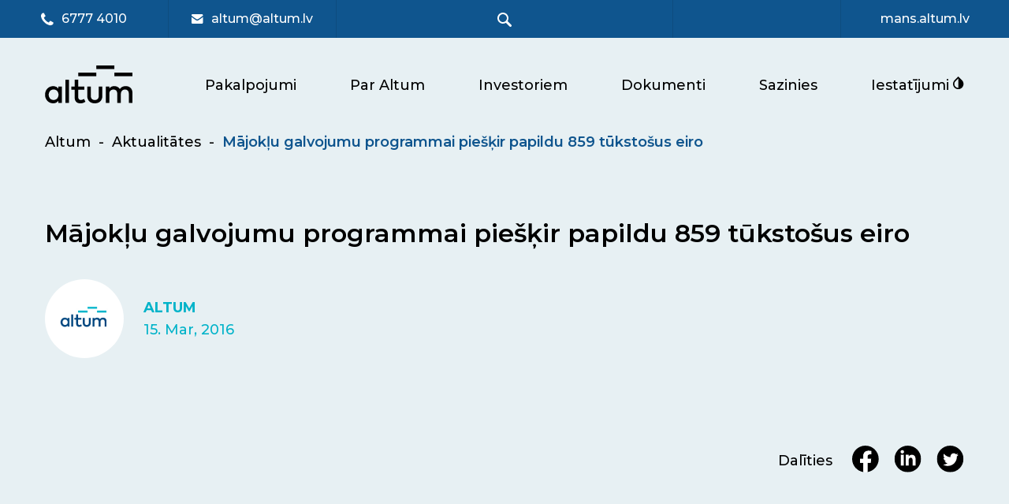

--- FILE ---
content_type: text/html; charset=UTF-8
request_url: https://www.altum.lv/majoklu-galvojumu-programmai-pieskir-papildu-859-tukstosus-eiro/
body_size: 18688
content:
<!doctype html>
<html lang="lv-LV">
<head>
	<meta charset="UTF-8">
	<meta name="viewport" content="width=device-width, initial-scale=1">
	<meta name="author" content="www.webbuilding.lv">
	<link rel="stylesheet" media="print" onload="this.onload=null;this.media='all';" id="ao_optimized_gfonts" href="https://fonts.googleapis.com/css?family=Montserrat:italic00,200,300,400,500,600,700,800,900,italic100,italic200,italic300,italic400,italic500,italic600,italic700,italic800,italic900%7CPoppins:400,500,600,700%7CRoboto%3A100%2C100italic%2C200%2C200italic%2C300%2C300italic%2C400%2C400italic%2C500%2C500italic%2C600%2C600italic%2C700%2C700italic%2C800%2C800italic%2C900%2C900italic%7CRoboto+Slab%3A100%2C100italic%2C200%2C200italic%2C300%2C300italic%2C400%2C400italic%2C500%2C500italic%2C600%2C600italic%2C700%2C700italic%2C800%2C800italic%2C900%2C900italic&amp;display=swap"><link rel="profile" href="https://gmpg.org/xfn/11">
	
	<script defer src="https://www.google.com/recaptcha/api.js?render=6Lc9tbIeAAAAABJxbffqFZhytDeJtrLwaRlsOyCZ"></script>
    <script type="text/plain" data-service="acf-custom-maps" data-category="marketing" async
        data-cmplz-src="https://maps.googleapis.com/maps/api/js?key=AIzaSyDdc6pE7dy4j7U-_nkVq9NYYIfvt7M4roo">
    </script>
	<script defer charset="UTF-8" src="//web.webpushs.com/js/push/42d9b922b335656e3b0cc429a5be28fb_1.js"></script>
    <meta name='robots' content='index, follow, max-image-preview:large, max-snippet:-1, max-video-preview:-1' />
<link rel="alternate" hreflang="lv" href="https://www.altum.lv/majoklu-galvojumu-programmai-pieskir-papildu-859-tukstosus-eiro/" />
<link rel="alternate" hreflang="x-default" href="https://www.altum.lv/majoklu-galvojumu-programmai-pieskir-papildu-859-tukstosus-eiro/" />

	<!-- This site is optimized with the Yoast SEO plugin v22.3 - https://yoast.com/wordpress/plugins/seo/ -->
	<link media="all" href="https://www.altum.lv/wp-content/cache/autoptimize/css/autoptimize_d6ba470c28261f4c8ee1cc2a71088e4e.css" rel="stylesheet"><title>Mājokļu galvojumu programmai piešķir papildu 859 tūkstošus eiro - Altum</title>
	<link rel="canonical" href="https://www.altum.lv/majoklu-galvojumu-programmai-pieskir-papildu-859-tukstosus-eiro/" />
	<meta property="og:locale" content="lv_LV" />
	<meta property="og:type" content="article" />
	<meta property="og:title" content="Mājokļu galvojumu programmai piešķir papildu 859 tūkstošus eiro - Altum" />
	<meta property="og:description" content="Ministru kabinets 2016. gada 15. marta sēdē piešķīra papildu finansējumu 859 385 eiro apmērā ALTUM īstenotajai mājokļu galvojumu programmai. Programmas ietvaros ģimenes ar bērniem var saņemt valsts galvojumu aizdevuma saņemšanai mājokļa [&hellip;]" />
	<meta property="og:url" content="https://www.altum.lv/majoklu-galvojumu-programmai-pieskir-papildu-859-tukstosus-eiro/" />
	<meta property="og:site_name" content="Altum" />
	<meta property="article:publisher" content="https://www.facebook.com/AltumLV" />
	<meta property="article:published_time" content="2016-03-15T12:12:18+00:00" />
	<meta property="article:modified_time" content="2022-05-18T12:12:59+00:00" />
	<meta property="og:image" content="https://www.altum.lv/wp-content/uploads/2022/05/opening-124cc11fe39.png" />
	<meta property="og:image:width" content="760" />
	<meta property="og:image:height" content="438" />
	<meta property="og:image:type" content="image/png" />
	<meta name="author" content="altum" />
	<meta name="twitter:card" content="summary_large_image" />
	<meta name="twitter:creator" content="@altumlv" />
	<meta name="twitter:site" content="@altumlv" />
	<meta name="twitter:label1" content="Written by" />
	<meta name="twitter:data1" content="altum" />
	<meta name="twitter:label2" content="Est. reading time" />
	<meta name="twitter:data2" content="1 minute" />
	<script type="application/ld+json" class="yoast-schema-graph">{"@context":"https://schema.org","@graph":[{"@type":"WebPage","@id":"https://www.altum.lv/majoklu-galvojumu-programmai-pieskir-papildu-859-tukstosus-eiro/","url":"https://www.altum.lv/majoklu-galvojumu-programmai-pieskir-papildu-859-tukstosus-eiro/","name":"Mājokļu galvojumu programmai piešķir papildu 859 tūkstošus eiro - Altum","isPartOf":{"@id":"https://www.altum.lv/#website"},"primaryImageOfPage":{"@id":"https://www.altum.lv/majoklu-galvojumu-programmai-pieskir-papildu-859-tukstosus-eiro/#primaryimage"},"image":{"@id":"https://www.altum.lv/majoklu-galvojumu-programmai-pieskir-papildu-859-tukstosus-eiro/#primaryimage"},"thumbnailUrl":"https://www.altum.lv/wp-content/uploads/2022/05/opening-124cc11fe39.png","datePublished":"2016-03-15T12:12:18+00:00","dateModified":"2022-05-18T12:12:59+00:00","author":{"@id":"https://www.altum.lv/#/schema/person/f5e441efa3d1d0c2d95cbcdb57125164"},"breadcrumb":{"@id":"https://www.altum.lv/majoklu-galvojumu-programmai-pieskir-papildu-859-tukstosus-eiro/#breadcrumb"},"inLanguage":"lv-LV","potentialAction":[{"@type":"ReadAction","target":["https://www.altum.lv/majoklu-galvojumu-programmai-pieskir-papildu-859-tukstosus-eiro/"]}]},{"@type":"ImageObject","inLanguage":"lv-LV","@id":"https://www.altum.lv/majoklu-galvojumu-programmai-pieskir-papildu-859-tukstosus-eiro/#primaryimage","url":"https://www.altum.lv/wp-content/uploads/2022/05/opening-124cc11fe39.png","contentUrl":"https://www.altum.lv/wp-content/uploads/2022/05/opening-124cc11fe39.png","width":760,"height":438},{"@type":"BreadcrumbList","@id":"https://www.altum.lv/majoklu-galvojumu-programmai-pieskir-papildu-859-tukstosus-eiro/#breadcrumb","itemListElement":[{"@type":"ListItem","position":1,"name":"Sākums","item":"https://www.altum.lv/"},{"@type":"ListItem","position":2,"name":"Mājokļu galvojumu programmai piešķir papildu 859 tūkstošus eiro"}]},{"@type":"WebSite","@id":"https://www.altum.lv/#website","url":"https://www.altum.lv/","name":"Altum","description":"Finanšu institūcija ALTUM","potentialAction":[{"@type":"SearchAction","target":{"@type":"EntryPoint","urlTemplate":"https://www.altum.lv/?s={search_term_string}"},"query-input":"required name=search_term_string"}],"inLanguage":"lv-LV"},{"@type":"Person","@id":"https://www.altum.lv/#/schema/person/f5e441efa3d1d0c2d95cbcdb57125164","name":"altum","image":{"@type":"ImageObject","inLanguage":"lv-LV","@id":"https://www.altum.lv/#/schema/person/image/","url":"https://secure.gravatar.com/avatar/ad516503a11cd5ca435acc9bb6523536?s=150&#038;d=mm&#038;r=gforcedefault=1","contentUrl":"https://secure.gravatar.com/avatar/ad516503a11cd5ca435acc9bb6523536?s=150&#038;d=mm&#038;r=gforcedefault=1","caption":"altum"},"sameAs":["http://localhost"]}]}</script>
	<!-- / Yoast SEO plugin. -->


<link rel='dns-prefetch' href='//storage.googleapis.com' />
<link href='https://fonts.gstatic.com' crossorigin='anonymous' rel='preconnect' />
<link rel="alternate" type="application/rss+xml" title="Altum &raquo; Feed" href="https://www.altum.lv/feed/" />
<link rel="alternate" type="application/rss+xml" title="Altum &raquo; Comments Feed" href="https://www.altum.lv/comments/feed/" />



















<link rel='stylesheet' id='elementor-post-5-css' href='https://www.altum.lv/wp-content/cache/autoptimize/css/autoptimize_single_ed5337658a739a4be49ab9d62d3a9352.css?ver=1747055608' media='all' />


<link rel="preconnect" href="https://fonts.gstatic.com/" crossorigin><script src="https://www.altum.lv/wp-includes/js/jquery/jquery.min.js?ver=3.7.1" id="jquery-core-js"></script>
<script defer src="https://www.altum.lv/wp-includes/js/jquery/jquery-migrate.min.js?ver=3.4.1" id="jquery-migrate-js"></script>
<script id="wpml-cookie-js-extra">
var wpml_cookies = {"wp-wpml_current_language":{"value":"lv","expires":1,"path":"\/"}};
var wpml_cookies = {"wp-wpml_current_language":{"value":"lv","expires":1,"path":"\/"}};
</script>
<script src="https://www.altum.lv/wp-content/cache/autoptimize/js/autoptimize_single_c6a55456af4776c733018888483aba22.js?ver=4.6.13" id="wpml-cookie-js" defer data-wp-strategy="defer"></script>
<script defer src="https://storage.googleapis.com/calconic-cdn/static/js/calconic.min.js?ver=1.0.0" id="calconic-script-js"></script>
<script defer src="https://www.altum.lv/wp-content/cache/autoptimize/js/autoptimize_single_a3ad417f339ef32ba716e6946c703e1d.js?ver=1c6ee7a98d124ae29b7daef19ebded52" id="altum-fancybox-js-js"></script>
<script defer src="https://www.altum.lv/wp-content/cache/autoptimize/js/autoptimize_single_553dd999f89e465e1a5a7b3aaad11f1b.js?ver=1c6ee7a98d124ae29b7daef19ebded52" id="altum-swiper-js-js"></script>
<script src="https://www.altum.lv/wp-content/themes/altum/assets/js/typed.js?ver=1c6ee7a98d124ae29b7daef19ebded52" id="altum-typed-js-js"></script>
<script defer src="https://www.altum.lv/wp-content/cache/autoptimize/js/autoptimize_single_3cde90140ff101f6c85bd096f89eeae8.js?ver=1c6ee7a98d124ae29b7daef19ebded52" id="altum-navigation-js-js"></script>
<script defer src="https://www.altum.lv/wp-content/cache/autoptimize/js/autoptimize_single_4050ed28cf926a47b18c11844928abc4.js?ver=1c6ee7a98d124ae29b7daef19ebded52" id="altum-js-js-js"></script>
<script defer src="https://www.altum.lv/wp-content/cache/autoptimize/js/autoptimize_single_ab51fc679395e71b15b9fc38ec400240.js?ver=1c6ee7a98d124ae29b7daef19ebded52" id="altum-mmenu-js-js"></script>
<script defer src="https://www.altum.lv/wp-content/cache/autoptimize/js/autoptimize_single_3bcc43342721ebee4f7a4b23d59d8b6b.js?ver=1c6ee7a98d124ae29b7daef19ebded52" id="altum-main-js-js"></script>
<script defer src="https://www.altum.lv/wp-content/themes/altum/assets/js/slick.min.js?ver=1c6ee7a98d124ae29b7daef19ebded52" id="altum-slick-js"></script>
<script defer src="https://www.altum.lv/wp-content/cache/autoptimize/js/autoptimize_single_b334995556a718cd681c36c589843533.js?ver=1c6ee7a98d124ae29b7daef19ebded52" id="altum-calculator-js-js"></script>
<script defer src="https://www.altum.lv/wp-content/cache/autoptimize/js/autoptimize_single_79fd2dbd31e03abf898ac0412a247c52.js?ver=1.1" id="altum-map-js-js"></script>
<script defer src="https://www.altum.lv/wp-content/themes/altum/assets/js/jquery-ui.min.js?ver=1c6ee7a98d124ae29b7daef19ebded52" id="calc-slider-js-js"></script>
<script defer src="https://www.altum.lv/wp-content/cache/autoptimize/js/autoptimize_single_09e4d61254920d8c7d2c0f5dbc4d8575.js?ver=1c6ee7a98d124ae29b7daef19ebded52" id="business-calculator-js"></script>
<script defer src="https://www.altum.lv/wp-content/cache/autoptimize/js/autoptimize_single_ef5448b146efc67c03b13f60036c9811.js?ver=1c6ee7a98d124ae29b7daef19ebded52" id="enterprise-calculator-js"></script>
<script defer src="https://www.altum.lv/wp-content/cache/autoptimize/js/autoptimize_single_7e66e81ba33c61df09437294eaf0b688.js?ver=1c6ee7a98d124ae29b7daef19ebded52" id="rural-calculator-js"></script>
<script defer src="https://www.altum.lv/wp-content/cache/autoptimize/js/autoptimize_single_9ba7e54732c0ee1a85687edd00466709.js?ver=1c6ee7a98d124ae29b7daef19ebded52" id="calc-dme-js"></script>
<script defer src="https://www.altum.lv/wp-content/cache/autoptimize/js/autoptimize_single_88f36d6589fd9f4f583ff7a130fcdfb8.js?ver=1769258186" id="hipo-calculator-js"></script>
<script defer src="https://www.altum.lv/wp-content/cache/autoptimize/js/autoptimize_single_298debada0ea58b7a96d0a4403fc5e5a.js?ver=1c6ee7a98d124ae29b7daef19ebded52" id="donut-chart-js-js"></script>
<script id="altum-ajax-js-js-extra">
var ajax_object = {"ajaxurl":"https:\/\/www.altum.lv\/wp-admin\/admin-ajax.php"};
</script>
<script src="https://www.altum.lv/wp-content/themes/altum/assets/js/ajax.js?ver=1c6ee7a98d124ae29b7daef19ebded52" id="altum-ajax-js-js"></script>
<script id="altum-ajax-js-js-after">
altum_reverse_lease_form();
</script>
<link rel="https://api.w.org/" href="https://www.altum.lv/wp-json/" /><link rel="alternate" title="JSON" type="application/json" href="https://www.altum.lv/wp-json/wp/v2/posts/7472" /><link rel="EditURI" type="application/rsd+xml" title="RSD" href="https://www.altum.lv/xmlrpc.php?rsd" />
<link rel="alternate" title="oEmbed (JSON)" type="application/json+oembed" href="https://www.altum.lv/wp-json/oembed/1.0/embed?url=https%3A%2F%2Fwww.altum.lv%2Fmajoklu-galvojumu-programmai-pieskir-papildu-859-tukstosus-eiro%2F" />
<link rel="alternate" title="oEmbed (XML)" type="text/xml+oembed" href="https://www.altum.lv/wp-json/oembed/1.0/embed?url=https%3A%2F%2Fwww.altum.lv%2Fmajoklu-galvojumu-programmai-pieskir-papildu-859-tukstosus-eiro%2F&#038;format=xml" />
<meta name="generator" content="WPML ver:4.6.13 stt:1,31;" />
			<style>.cmplz-hidden {
					display: none !important;
				}</style><meta name="generator" content="Elementor 3.25.4; features: additional_custom_breakpoints, e_optimized_control_loading; settings: css_print_method-external, google_font-enabled, font_display-auto">
			<style>
				.e-con.e-parent:nth-of-type(n+4):not(.e-lazyloaded):not(.e-no-lazyload),
				.e-con.e-parent:nth-of-type(n+4):not(.e-lazyloaded):not(.e-no-lazyload) * {
					background-image: none !important;
				}
				@media screen and (max-height: 1024px) {
					.e-con.e-parent:nth-of-type(n+3):not(.e-lazyloaded):not(.e-no-lazyload),
					.e-con.e-parent:nth-of-type(n+3):not(.e-lazyloaded):not(.e-no-lazyload) * {
						background-image: none !important;
					}
				}
				@media screen and (max-height: 640px) {
					.e-con.e-parent:nth-of-type(n+2):not(.e-lazyloaded):not(.e-no-lazyload),
					.e-con.e-parent:nth-of-type(n+2):not(.e-lazyloaded):not(.e-no-lazyload) * {
						background-image: none !important;
					}
				}
			</style>
			<link rel="icon" href="https://www.altum.lv/wp-content/uploads/2022/07/favicons-150x150.png" sizes="32x32" />
<link rel="icon" href="https://www.altum.lv/wp-content/uploads/2022/07/favicons.png" sizes="192x192" />
<link rel="apple-touch-icon" href="https://www.altum.lv/wp-content/uploads/2022/07/favicons.png" />
<meta name="msapplication-TileImage" content="https://www.altum.lv/wp-content/uploads/2022/07/favicons.png" />
		<style id="wp-custom-css">
			.altum__imageCols .elementor-container {
	display: grid;
    grid-template-columns: repeat(4, 1fr);
    width: 100%;
    grid-column-gap: 45px;
    align-items: center;
}

.altum__imageCols .elementor-column {
	width: 100%;
}

.altum__imageCols img {
	width: 100%;
    height: auto;
}

main ul li strong,
main ul li b {
	font-weight: 600;
}

@media (max-width: 768px) {
	.altum__imageCols .elementor-container {
		grid-template-columns: repeat(2, 1fr);
	}
}		</style>
			
	    	
	<!-- Meta Pixel Code -->
	
	
</head>


<body data-rsssl=1 data-cmplz=1 class="post-template-default single single-post postid-7472 single-format-standard elementor-default elementor-kit-5 elementor-page elementor-page-7472">
	
		
<div id="page" class="site">
	<header class="header" id="header">
            <div class="headerMobile">
                <a href="#menu" class="headerMobile__link">
                    <span class="headerMobileLink__line"></span>
                    <span class="headerMobileLink__line"></span>
                    <span class="headerMobileLink__line"></span>
                </a>
                <div class="headerMobile__search">
                    <a class="headerTopElem__link headerTopElem__link-search" href="javascript:;" aria-label="meklēt">
                        <svg xmlns="http://www.w3.org/2000/svg" width="19" height="19" viewBox="0 0 19 19" fill="none" class="headerTopElemLink__img2 replaced-svg">
                            <path d="M17.5649 16.44L12.8949 11.77C13.8257 10.3165 14.1867 8.57041 13.9085 6.86699C13.6303 5.16357 12.7327 3.62297 11.3879 2.54107C10.0431 1.45916 8.34597 0.912229 6.6225 1.00531C4.89903 1.09839 3.27071 1.82492 2.05026 3.04538C0.829808 4.26583 0.103276 5.89415 0.0101939 7.61762C-0.0828878 9.34108 0.464044 11.0382 1.54595 12.383C2.62786 13.7278 4.16846 14.6255 5.87187 14.9036C7.57529 15.1818 9.32142 14.8208 10.7749 13.89L15.4449 18.56C15.7262 18.8409 16.1074 18.9987 16.5049 18.9987C16.9024 18.9987 17.2837 18.8409 17.5649 18.56C17.7052 18.4214 17.8166 18.2564 17.8926 18.0744C17.9686 17.8925 18.0078 17.6972 18.0078 17.5C18.0078 17.3028 17.9686 17.1076 17.8926 16.9256C17.8166 16.7437 17.7052 16.5786 17.5649 16.44ZM2.00492 8.00004C2.00492 7.01113 2.29817 6.04443 2.84757 5.22219C3.39698 4.39994 4.17787 3.75908 5.09151 3.38064C6.00514 3.0022 7.01047 2.90319 7.98037 3.09611C8.95028 3.28904 9.84119 3.76524 10.5405 4.4645C11.2397 5.16377 11.7159 6.05468 11.9088 7.02459C12.1018 7.99449 12.0028 8.99983 11.6243 9.91346C11.2459 10.8271 10.605 11.608 9.78277 12.1574C8.96053 12.7068 7.99383 13 7.00492 13C5.67884 13 4.40707 12.4733 3.46939 11.5356C2.53171 10.5979 2.00492 9.32612 2.00492 8.00004Z" fill="white"></path>
                        </svg>
                    </a>

                    <form role="search" method="get" id="searchform" action="/" class="headerSearchForm">
                        <input type="text" class="headerSearchForm__input search" id="search" name="s" autocomplete="off">
                        <button type="submit" class="headerSearchForm__btn">
                            <svg xmlns="http://www.w3.org/2000/svg" width="19" height="19" viewBox="0 0 19 19" fill="none" class="headerTopElemLink__img2 replaced-svg">
                                <path d="M17.5649 16.44L12.8949 11.77C13.8257 10.3165 14.1867 8.57041 13.9085 6.86699C13.6303 5.16357 12.7327 3.62297 11.3879 2.54107C10.0431 1.45916 8.34597 0.912229 6.6225 1.00531C4.89903 1.09839 3.27071 1.82492 2.05026 3.04538C0.829808 4.26583 0.103276 5.89415 0.0101939 7.61762C-0.0828878 9.34108 0.464044 11.0382 1.54595 12.383C2.62786 13.7278 4.16846 14.6255 5.87187 14.9036C7.57529 15.1818 9.32142 14.8208 10.7749 13.89L15.4449 18.56C15.7262 18.8409 16.1074 18.9987 16.5049 18.9987C16.9024 18.9987 17.2837 18.8409 17.5649 18.56C17.7052 18.4214 17.8166 18.2564 17.8926 18.0744C17.9686 17.8925 18.0078 17.6972 18.0078 17.5C18.0078 17.3028 17.9686 17.1076 17.8926 16.9256C17.8166 16.7437 17.7052 16.5786 17.5649 16.44ZM2.00492 8.00004C2.00492 7.01113 2.29817 6.04443 2.84757 5.22219C3.39698 4.39994 4.17787 3.75908 5.09151 3.38064C6.00514 3.0022 7.01047 2.90319 7.98037 3.09611C8.95028 3.28904 9.84119 3.76524 10.5405 4.4645C11.2397 5.16377 11.7159 6.05468 11.9088 7.02459C12.1018 7.99449 12.0028 8.99983 11.6243 9.91346C11.2459 10.8271 10.605 11.608 9.78277 12.1574C8.96053 12.7068 7.99383 13 7.00492 13C5.67884 13 4.40707 12.4733 3.46939 11.5356C2.53171 10.5979 2.00492 9.32612 2.00492 8.00004Z" fill="white"></path>
                            </svg>
                        </button>

                        <div class="searchResult"></div>

                    </form>
                </div>
                <div class="headerMobile__lang">
                                    </div>
            </div>
            <div class="mobileLogo">
                <a href="https://www.altum.lv" class="mobileLogo__link">
                    <svg xmlns="http://www.w3.org/2000/svg" width="111" height="48" viewBox="0 0 111 48" fill="none" class="mobileLogo__link-img replaced-svg">
                        <g clip-path="url(#clip0_457_429)">
                            <path d="M65.1719 9.08936H42.2734V13.6339H65.1719V9.08936Z" fill="black"></path>
                            <path d="M88.0704 0H65.1719V4.54458H88.0704V0Z" fill="black"></path>
                            <path d="M111 9.08936H88.1016V13.6339H111V9.08936Z" fill="black"></path>
                            <path d="M4.7784 37.1197C4.7784 40.7686 7.11767 43.7541 11.0055 43.7541C14.6956 43.7541 17.2325 40.9013 17.2325 37.1197C17.2325 33.3381 14.7285 30.4853 11.0055 30.4853C7.15062 30.4521 4.7784 33.4707 4.7784 37.1197ZM16.936 47.4694V44.9815C15.4863 46.8059 13.4106 48.0001 10.4454 48.0001C4.67956 48.0001 0.132812 43.4224 0.132812 37.0865C0.132812 30.7506 4.71251 26.2061 10.4783 26.2061C13.4106 26.2061 15.5193 27.4334 16.969 29.2579V26.7368H21.4498V47.5025H16.936V47.4694Z" fill="black"></path>
                            <path d="M30.5099 18.1118H25.9961V47.4691H30.5099V18.1118Z" fill="black"></path>
                            <path d="M42.2042 30.8499V39.8727C42.2042 42.6592 43.6539 43.7538 45.466 43.7538C46.8828 43.7538 48.3984 43.1236 49.6174 42.3606L51.3966 45.9764C49.7492 47.1042 47.6735 48.033 45.0707 48.033C40.3921 48.033 37.6575 45.512 37.6575 39.9722V30.8499H33.5391V26.7366H37.6575V18.1118H42.1713V26.7366H50.0787V30.8499H42.2042Z" fill="black"></path>
                            <path d="M63.2579 48.0328C58.4146 48.0328 53.7031 45.3127 53.7031 38.7115V26.7695H58.2169V38.3134C58.2169 42.3272 60.4244 43.7868 63.2579 43.7868C66.0914 43.7868 68.2989 42.3272 68.2989 38.3134V26.7363H72.8127V38.6783C72.7797 45.2795 68.0682 48.0328 63.2579 48.0328Z" fill="black"></path>
                            <path d="M110.997 34.4327V47.4693H106.483V35.9254C106.483 32.4424 104.704 30.4852 101.673 30.4852C98.7737 30.4852 96.3356 32.4092 96.3356 35.9586V47.4693H91.8218V35.9254C91.8218 32.4424 90.0426 30.4852 87.0115 30.4852C84.1121 30.4852 81.674 32.4092 81.674 35.9586V47.4693H77.1602V26.7368H81.641V29.2579C83.2884 26.8363 85.8583 26.1729 87.9669 26.1729C91.1299 26.1729 93.6339 27.5661 95.0836 29.8881C96.8627 26.9358 100.026 26.1729 102.629 26.1729C107.538 26.206 110.997 29.5896 110.997 34.4327Z" fill="black"></path>
                        </g>
                        <defs>
                            <clipPath id="clip0_457_429">
                                <rect width="111" height="48" fill="white"></rect>
                            </clipPath>
                        </defs>
                    </svg>
                </a>
            </div>
            <div class="header__top">
                <div class="headerTop__elem">
                    <a class="headerTopElem__link" href="tel:+3716777 4010" title="ALTUM informatīvais tālrunis">
                        <svg xmlns="http://www.w3.org/2000/svg" width="16" height="17" viewBox="0 0 16 17" fill="none" class="headerTopElemLink__img replaced-svg" role="img" aria-label="Tālrunis">
                            <path d="M15.7143 12.8394C15.7143 13.0403 15.6771 13.3026 15.6027 13.6263C15.5283 13.9499 15.4502 14.2048 15.3683 14.3908C15.2121 14.7628 14.7582 15.1571 14.0067 15.5738C13.3073 15.9533 12.6153 16.143 11.9308 16.143C11.7299 16.143 11.5346 16.13 11.3449 16.1039C11.1551 16.0779 10.9412 16.0314 10.7031 15.9644C10.465 15.8975 10.2883 15.8435 10.173 15.8026C10.0577 15.7617 9.85119 15.6854 9.55357 15.5738C9.25595 15.4622 9.07366 15.3952 9.0067 15.3729C8.27753 15.1125 7.62649 14.8037 7.05357 14.4466C6.10119 13.8588 5.11719 13.0571 4.10156 12.0414C3.08594 11.0258 2.28423 10.0418 1.69643 9.08943C1.33929 8.51651 1.03051 7.86547 0.770089 7.1363C0.747768 7.06934 0.680804 6.88704 0.569196 6.58943C0.457589 6.29181 0.381324 6.08533 0.340402 5.97001C0.299479 5.85468 0.245536 5.67797 0.178571 5.43987C0.111607 5.20178 0.0651042 4.98786 0.0390625 4.79813C0.0130208 4.6084 0 4.41309 0 4.21219C0 3.52767 0.189732 2.8357 0.569196 2.1363C0.985863 1.38481 1.38021 0.930943 1.75223 0.774693C1.93824 0.692848 2.19308 0.614723 2.51674 0.540318C2.8404 0.465913 3.10268 0.428711 3.30357 0.428711C3.40774 0.428711 3.48586 0.439872 3.53795 0.462193C3.67188 0.506836 3.86905 0.789574 4.12946 1.31041C4.21131 1.45178 4.32292 1.65267 4.46429 1.91309C4.60566 2.1735 4.73586 2.40974 4.85491 2.62179C4.97396 2.83384 5.08929 3.03288 5.20089 3.21889C5.22321 3.24865 5.28832 3.34166 5.39621 3.49791C5.50409 3.65416 5.58408 3.78623 5.63616 3.89411C5.68824 4.002 5.71429 4.10803 5.71429 4.21219C5.71429 4.361 5.60826 4.54701 5.39621 4.77023C5.18415 4.99344 4.9535 5.19806 4.70424 5.38407C4.45499 5.57008 4.22433 5.76725 4.01228 5.97559C3.80022 6.18392 3.6942 6.35505 3.6942 6.48898C3.6942 6.55594 3.7128 6.63965 3.75 6.74009C3.7872 6.84054 3.81882 6.91681 3.84487 6.96889C3.87091 7.02097 3.92299 7.11026 4.00112 7.23675C4.07924 7.36323 4.12202 7.43392 4.12946 7.4488C4.69494 8.46815 5.34226 9.3424 6.07143 10.0716C6.8006 10.8007 7.67485 11.4481 8.6942 12.0135C8.70908 12.021 8.77976 12.0638 8.90625 12.1419C9.03274 12.22 9.12202 12.2721 9.17411 12.2981C9.22619 12.3242 9.30246 12.3558 9.4029 12.393C9.50335 12.4302 9.58705 12.4488 9.65402 12.4488C9.78795 12.4488 9.95908 12.3428 10.1674 12.1307C10.3757 11.9187 10.5729 11.688 10.7589 11.4388C10.9449 11.1895 11.1496 10.9588 11.3728 10.7468C11.596 10.5347 11.782 10.4287 11.9308 10.4287C12.035 10.4287 12.141 10.4548 12.2489 10.5068C12.3568 10.5589 12.4888 10.6389 12.6451 10.7468C12.8013 10.8547 12.8943 10.9198 12.9241 10.9421C13.1101 11.0537 13.3092 11.169 13.5212 11.2881C13.7333 11.4071 13.9695 11.5373 14.2299 11.6787C14.4903 11.8201 14.6912 11.9317 14.8326 12.0135C15.3534 12.2739 15.6362 12.4711 15.6808 12.605C15.7031 12.6571 15.7143 12.7353 15.7143 12.8394Z" fill="white"></path>
                        </svg>
                        6777 4010                    </a>
                </div>
                <div class="headerTop__elem">
                    <a class="headerTopElem__link" href="mailto:altum@altum.lv" title="ALTUM informatīvais e-pasts">
                        <svg xmlns="http://www.w3.org/2000/svg" width="15" height="12" viewBox="0 0 15 12" fill="none" class="headerTopElemLink__img replaced-svg" role="img" aria-label="E-pasts">
                            <path fill-rule="evenodd" clip-rule="evenodd" d="M7.209 6.6C6.0372 6.6 0 1.7346 0 1.7346V1.2C0 0.5376 0.5376 0 1.2012 0H13.2168C13.881 0 14.4186 0.5376 14.4186 1.2L14.409 1.8C14.409 1.8 8.4372 6.6 7.209 6.6ZM7.209 8.25C8.4936 8.25 14.409 3.6 14.409 3.6L14.4186 10.8C14.4186 11.4624 13.881 12 13.2168 12H1.2012C0.5382 12 0 11.4624 0 10.8L0.0096 3.6C0.009 3.6 6.0372 8.25 7.209 8.25Z" fill="white"></path>
                        </svg>
                        altum@altum.lv                    </a>
                </div>
                <div class="headerTop__elem headerTop__elem-2">
                    <a class="headerTopElem__link headerTopElem__link-search" href="javascript:;" aria-label="meklēt">
                        <svg xmlns="http://www.w3.org/2000/svg" width="19" height="19" viewBox="0 0 19 19" fill="none" class="headerTopElemLink__img2 replaced-svg" role="img" aria-label="Meklēšana">
                            <path d="M17.5649 16.44L12.8949 11.77C13.8257 10.3165 14.1867 8.57041 13.9085 6.86699C13.6303 5.16357 12.7327 3.62297 11.3879 2.54107C10.0431 1.45916 8.34597 0.912229 6.6225 1.00531C4.89903 1.09839 3.27071 1.82492 2.05026 3.04538C0.829808 4.26583 0.103276 5.89415 0.0101939 7.61762C-0.0828878 9.34108 0.464044 11.0382 1.54595 12.383C2.62786 13.7278 4.16846 14.6255 5.87187 14.9036C7.57529 15.1818 9.32142 14.8208 10.7749 13.89L15.4449 18.56C15.7262 18.8409 16.1074 18.9987 16.5049 18.9987C16.9024 18.9987 17.2837 18.8409 17.5649 18.56C17.7052 18.4214 17.8166 18.2564 17.8926 18.0744C17.9686 17.8925 18.0078 17.6972 18.0078 17.5C18.0078 17.3028 17.9686 17.1076 17.8926 16.9256C17.8166 16.7437 17.7052 16.5786 17.5649 16.44ZM2.00492 8.00004C2.00492 7.01113 2.29817 6.04443 2.84757 5.22219C3.39698 4.39994 4.17787 3.75908 5.09151 3.38064C6.00514 3.0022 7.01047 2.90319 7.98037 3.09611C8.95028 3.28904 9.84119 3.76524 10.5405 4.4645C11.2397 5.16377 11.7159 6.05468 11.9088 7.02459C12.1018 7.99449 12.0028 8.99983 11.6243 9.91346C11.2459 10.8271 10.605 11.608 9.78277 12.1574C8.96053 12.7068 7.99383 13 7.00492 13C5.67884 13 4.40707 12.4733 3.46939 11.5356C2.53171 10.5979 2.00492 9.32612 2.00492 8.00004Z" fill="white"></path>
                        </svg>
                    </a>

                    <form role="search" method="get" id="searchform" action="/" class="headerSearchForm">
                        <input type="text" class="headerSearchForm__input search" id="search" name="s" autocomplete="off" title="Meklēt altum.lv">
                        <button type="submit" class="headerSearchForm__btn">
                            <svg xmlns="http://www.w3.org/2000/svg" width="19" height="19" viewBox="0 0 19 19" fill="none" class="headerTopElemLink__img2 replaced-svg">
                                <path d="M17.5649 16.44L12.8949 11.77C13.8257 10.3165 14.1867 8.57041 13.9085 6.86699C13.6303 5.16357 12.7327 3.62297 11.3879 2.54107C10.0431 1.45916 8.34597 0.912229 6.6225 1.00531C4.89903 1.09839 3.27071 1.82492 2.05026 3.04538C0.829808 4.26583 0.103276 5.89415 0.0101939 7.61762C-0.0828878 9.34108 0.464044 11.0382 1.54595 12.383C2.62786 13.7278 4.16846 14.6255 5.87187 14.9036C7.57529 15.1818 9.32142 14.8208 10.7749 13.89L15.4449 18.56C15.7262 18.8409 16.1074 18.9987 16.5049 18.9987C16.9024 18.9987 17.2837 18.8409 17.5649 18.56C17.7052 18.4214 17.8166 18.2564 17.8926 18.0744C17.9686 17.8925 18.0078 17.6972 18.0078 17.5C18.0078 17.3028 17.9686 17.1076 17.8926 16.9256C17.8166 16.7437 17.7052 16.5786 17.5649 16.44ZM2.00492 8.00004C2.00492 7.01113 2.29817 6.04443 2.84757 5.22219C3.39698 4.39994 4.17787 3.75908 5.09151 3.38064C6.00514 3.0022 7.01047 2.90319 7.98037 3.09611C8.95028 3.28904 9.84119 3.76524 10.5405 4.4645C11.2397 5.16377 11.7159 6.05468 11.9088 7.02459C12.1018 7.99449 12.0028 8.99983 11.6243 9.91346C11.2459 10.8271 10.605 11.608 9.78277 12.1574C8.96053 12.7068 7.99383 13 7.00492 13C5.67884 13 4.40707 12.4733 3.46939 11.5356C2.53171 10.5979 2.00492 9.32612 2.00492 8.00004Z" fill="white"></path>
                            </svg>
                        </button>

                        <div class="searchResult"></div>

                    </form>
                </div>
                <div class="headerTop__elem">
                    <!-- <a class="headerTopElem__link" href="#">
                        In English
                    </a> -->
                                    </div>
                <div class="headerTop__elem">
                    <a class="headerTopElem__link" href="https://mans.altum.lv" target="_blank">
                        mans.altum.lv
                    </a>
                </div>
            </div>
            <div class="header__bottom">
                <div class="container">
                    <div class="headerBottom__wrap">
                        <a href="https://www.altum.lv" class="logo__link" aria-labelledby="Atgriezties uz sākumlapu">
                            <svg xmlns="http://www.w3.org/2000/svg" width="111" height="48" viewBox="0 0 111 48" fill="none" class="logoLink__img replaced-svg" role="img" aria-label="ALTUM logo">
                                <g clip-path="url(#clip0_457_429)">
                                    <path d="M65.1719 9.08936H42.2734V13.6339H65.1719V9.08936Z" fill="black"></path>
                                    <path d="M88.0704 0H65.1719V4.54458H88.0704V0Z" fill="black"></path>
                                    <path d="M111 9.08936H88.1016V13.6339H111V9.08936Z" fill="black"></path>
                                    <path d="M4.7784 37.1197C4.7784 40.7686 7.11767 43.7541 11.0055 43.7541C14.6956 43.7541 17.2325 40.9013 17.2325 37.1197C17.2325 33.3381 14.7285 30.4853 11.0055 30.4853C7.15062 30.4521 4.7784 33.4707 4.7784 37.1197ZM16.936 47.4694V44.9815C15.4863 46.8059 13.4106 48.0001 10.4454 48.0001C4.67956 48.0001 0.132812 43.4224 0.132812 37.0865C0.132812 30.7506 4.71251 26.2061 10.4783 26.2061C13.4106 26.2061 15.5193 27.4334 16.969 29.2579V26.7368H21.4498V47.5025H16.936V47.4694Z" fill="black"></path>
                                    <path d="M30.5099 18.1118H25.9961V47.4691H30.5099V18.1118Z" fill="black"></path>
                                    <path d="M42.2042 30.8499V39.8727C42.2042 42.6592 43.6539 43.7538 45.466 43.7538C46.8828 43.7538 48.3984 43.1236 49.6174 42.3606L51.3966 45.9764C49.7492 47.1042 47.6735 48.033 45.0707 48.033C40.3921 48.033 37.6575 45.512 37.6575 39.9722V30.8499H33.5391V26.7366H37.6575V18.1118H42.1713V26.7366H50.0787V30.8499H42.2042Z" fill="black"></path>
                                    <path d="M63.2579 48.0328C58.4146 48.0328 53.7031 45.3127 53.7031 38.7115V26.7695H58.2169V38.3134C58.2169 42.3272 60.4244 43.7868 63.2579 43.7868C66.0914 43.7868 68.2989 42.3272 68.2989 38.3134V26.7363H72.8127V38.6783C72.7797 45.2795 68.0682 48.0328 63.2579 48.0328Z" fill="black"></path>
                                    <path d="M110.997 34.4327V47.4693H106.483V35.9254C106.483 32.4424 104.704 30.4852 101.673 30.4852C98.7737 30.4852 96.3356 32.4092 96.3356 35.9586V47.4693H91.8218V35.9254C91.8218 32.4424 90.0426 30.4852 87.0115 30.4852C84.1121 30.4852 81.674 32.4092 81.674 35.9586V47.4693H77.1602V26.7368H81.641V29.2579C83.2884 26.8363 85.8583 26.1729 87.9669 26.1729C91.1299 26.1729 93.6339 27.5661 95.0836 29.8881C96.8627 26.9358 100.026 26.1729 102.629 26.1729C107.538 26.206 110.997 29.5896 110.997 34.4327Z" fill="black"></path>
                                </g>
                                <defs>
                                    <clipPath id="clip0_457_429">
                                        <rect width="111" height="48" fill="white"></rect>
                                    </clipPath>
                                </defs>
                            </svg>
                        </a>

                        <div class="menuWrap"><ul class="menu__ul"><li class="menu__li"><a href="https://www.altum.lv/pakalpojumi/" class="menu__link">Pakalpojumi</a><ul class="menu__sub"><li class="menuSub__li"><a href="https://www.altum.lv/pakalpojumi/iedzivotajiem/" class="menuSub__link">Iedzīvotājiem</a></li><li class="menuSub__li"><a href="https://www.altum.lv/pakalpojumi/biznesam/" class="menuSub__link">Biznesam</a></li><li class="menuSub__li"><a href="https://www.altum.lv/pakalpojumi/lauksaimniekiem/" class="menuSub__link">Lauksaimniekiem</a></li><li class="menuSub__li"><a href="https://www.altum.lv/pakalpojumi/latvijas-zemes-fonds/" class="menuSub__link">Latvijas zemes fonds</a></li><li class="menuSub__li"><a href="https://www.altum.lv/pakalpojumi/investiciju-fondi/" class="menuSub__link">Investīciju fondi</a></li></ul></li><li class="menu__li"><a href="https://www.altum.lv/par-altum/" class="menu__link">Par Altum</a><ul class="menu__sub"><li class="menuSub__li"><a href="https://www.altum.lv/par-altum/aktualitates/" class="menuSub__link">Aktualitātes</a></li><li class="menuSub__li"><a href="https://www.altum.lv/par-altum/kas-mes-esam/" class="menuSub__link">Kas mēs esam</a></li><li class="menuSub__li"><a href="https://www.altum.lv/par-altum/ilgtspeja-parvaldiba/" class="menuSub__link">Ilgtspēja un pārvaldība</a></li><li class="menuSub__li"><a href="https://www.altum.lv/par-altum/personals-un-vakances/" class="menuSub__link">Personāls un vakances</a></li><li class="menuSub__li"><a href="https://www.altum.lv/par-altum/iepirkumi-un-izsoles/" class="menuSub__link">Iepirkumi un izsoles</a></li><li class="menuSub__li"><a href="https://www.altum.lv/par-altum/vesture/" class="menuSub__link">Vēsture</a></li></ul></li><li class="menu__li"><a href="https://www.altum.lv/investoriem/" class="menu__link">Investoriem</a><ul class="menu__sub"><li class="menuSub__li"><a href="https://www.altum.lv/investoriem/reitings/" class="menuSub__link">Reitings</a></li><li class="menuSub__li"><a href="https://www.altum.lv/investoriem/obligacijas/" class="menuSub__link">Obligācijas</a></li><li class="menuSub__li"><a href="https://www.altum.lv/investoriem/obligacijas/programma-17-7-gadu-zalas-obligacijas/par-zalajam-obligacijam/" class="menuSub__link">Par zaļajām obligācijām</a></li><li class="menuSub__li"><a href="https://www.altum.lv/investoriem/prezentacijas/" class="menuSub__link">Prezentācijas</a></li><li class="menuSub__li"><a href="https://www.altum.lv/investoriem/finansu-informacija/" class="menuSub__link">Finanšu informācija</a></li><li class="menuSub__li"><a href="https://www.altum.lv/investoriem/pazinojumi/" class="menuSub__link">Paziņojumi</a></li></ul></li><li class="menu__li"><a href="https://www.altum.lv/dokumenti/" class="menu__link">Dokumenti</a></li><li class="menu__li"><a href="https://www.altum.lv/sazinies/" class="menu__link">Sazinies</a></li>
                                <li class="menu__li">
                                    <a href="#" class="menu__link accessibility_options">Iestatījumi                                        <svg xmlns="http://www.w3.org/2000/svg" width="14" height="17" viewBox="0 0 14 17" fill="none" class="menuLink__img replaced-svg" role="img" aria-label="Piekļūstamības iestatījumi">
                                            <path d="M11.3833 4.71667L6.66667 0L1.95 4.71667C-0.65 7.31667 -0.65 11.5417 1.95 14.1417C3.25 15.4417 4.95833 16.0917 6.66667 16.0917C8.375 16.0917 10.0833 15.4417 11.3833 14.1417C13.9833 11.5417 13.9833 7.31667 11.3833 4.71667ZM6.66667 14.4333C5.33333 14.4333 4.075 13.9167 3.13333 12.9667C2.18333 12.0167 1.66667 10.7667 1.66667 9.43333C1.66667 8.1 2.18333 6.84167 3.13333 5.9L6.66667 2.35833V14.4333Z" fill="black"></path>
                                        </svg>
                                    </a>
                                    <div class="menu__sub accessibility__content">
                                        <div class="menu__settings">
                                            <div class="menuSettings__row">
                                                <h5 class="menuSettingsRow__title">
                                                    Fonta izmērs                                                </h5>
                                                <div class="menuSettingsRow__wrap3">
                                                    <a href="javascript:;" class="menuSettingsRow__link zoom100">100%</a>
                                                    <a href="javascript:;" class="menuSettingsRow__link zoom150">150%</a>
                                                    <a href="javascript:;" class="menuSettingsRow__link zoom200">200%</a>
                                                </div>
                                            </div>
                                            <div class="menuSettings__row">
                                                <h5 class="menuSettingsRow__title">
                                                    Kontrasts                                                </h5>
                                                <div class="menuSettingsRow__wrap3">
                                                    <a href="javascript:;" class="menuSettingsRow__link contrast-1">
                                                        <svg width="37" height="23" fill="none" xmlns="http://www.w3.org/2000/svg" role="img" aria-label="Kontrasta iestatījums 1">
                                                            <path d="M35.5 11.4s-5.7 10.1-17 10.1-17-10-17-10 5.7-10.2 17-10.2 17 10.1 17 10.1Z" stroke="#000" stroke-opacity=".4" stroke-miterlimit="10"></path>
                                                            <rect x="13" y="6" width="10" height="10" rx="5" fill="#000" fill-opacity=".4"></rect></svg>
                                                    </a>
                                                    <a href="javascript:;" class="menuSettingsRow__link contrast-2">
                                                        <svg width="37" height="23" fill="none" xmlns="http://www.w3.org/2000/svg" role="img" aria-label="Kontrasta iestatījums 2">
                                                            <path d="M35.5 11.4s-5.7 10.1-17 10.1-17-10-17-10 5.7-10.2 17-10.2 17 10.1 17 10.1Z" stroke="#fff" stroke-miterlimit="10"></path>
                                                            <rect x="13" y="6" width="10" height="10" rx="5" fill="#fff"></rect>
                                                        </svg>
                                                    </a>
                                                    <a href="javascript:;" class="menuSettingsRow__link contrast-3">
                                                        <svg width="37" height="23" fill="none" xmlns="http://www.w3.org/2000/svg" role="img" aria-label="Kontrasta iestatījums 3">
                                                            <path d="M35.5 11.4s-5.7 10.1-17 10.1-17-10-17-10 5.7-10.2 17-10.2 17 10.1 17 10.1Z" stroke="#000" stroke-miterlimit="10"></path>
                                                            <rect x="13" y="6" width="10" height="10" rx="5" fill="#000"></rect>
                                                        </svg>
                                                    </a>
                                                    <a href="javascript:;" class="menuSettingsRow__link contrast-4">
                                                        <svg width="37" height="23" fill="none" xmlns="http://www.w3.org/2000/svg" role="img" aria-label="Kontrasta iestatījums 4">
                                                            <path d="M35.5 11.4s-5.7 10.1-17 10.1-17-10-17-10 5.7-10.2 17-10.2 17 10.1 17 10.1Z" stroke="#FAFF00" stroke-miterlimit="10"></path>
                                                            <rect x="13" y="6" width="10" height="10" rx="5" fill="#FAFF00"></rect>
                                                        </svg>
                                                    </a>
                                                </div>
                                            </div>
                                        </div>
                                    </div>
                                </li>

                                </ul></div>                    </div>
                </div>
            </div>
        </header>
    <main class="main">

<main class="main">
	<section class="topBanner topBanner-blue">
		<div class="container">
			<div class="topBanner__breadcrumbs"><a href="https://www.altum.lv" class="topBannerBreadcrumb__link">Altum</a><span class="topBannerBreadcrumb__indent">-</span><a href="https://www.altum.lv/par-altum/aktualitates/" class="topBannerBreadcrumb__link">Aktualitātes</a><span class="topBannerBreadcrumb__indent">-</span><span class="topBannerBreadcrumb__current">Mājokļu galvojumu programmai piešķir papildu 859 tūkstošus eiro</span></div>			<h1 class="topBanner__title topBanner__title-sm topBanner__title3">
				Mājokļu galvojumu programmai piešķir papildu 859 tūkstošus eiro			</h1>
			<div class="topBanner__author">
				<div class="topBannerAuthor__imgWrap">
					<img src="/wp-content/uploads/2022/07/altum-logo.jpg" class="topBannerAuthor__img" alt="">
				</div>
				<div class="topBannerAuthor__info">
					<h4 class="topBannerAuthor__h4">ALTUM</h4>
					<p class="topBannerAuthor__date">15. Mar, 2016</p>
				</div>
			</div>
			<div class="topBanner__footer">
				<div class="topBannerFooter__linkWrap">
									</div>
				<div class="topBannerFooter__social">
					<p class="topBannerFooterSocial__p">Dalīties</p>
					<div class="topBannerFooterSocial__links">
						<a href="https://www.facebook.com/sharer/sharer.php?u=https://www.altum.lv/majoklu-galvojumu-programmai-pieskir-papildu-859-tukstosus-eiro/'" onclick="window.open(this.href, 'facebook-share','width=580,height=296');return false;" class="topBannerFooterSocial__link">
							<img src="/wp-content/uploads/2022/03/fb-dark.svg" class="topBannerFooterSocial__link-img" alt="">
						</a>
						<a href="https://www.linkedin.com/cws/share?url=https://www.altum.lv/majoklu-galvojumu-programmai-pieskir-papildu-859-tukstosus-eiro/" onclick="window.open(this.href, 'mywin', 'left=20,top=20,width=500,height=500,toolbar=1,resizable=0'); return false;" class="topBannerFooterSocial__link">
							<img src="/wp-content/uploads/2022/03/in-dark-large.svg" class="topBannerFooterSocial__link-img" alt="">
						</a>
						<a href="http://twitter.com/share?text=Mājokļu galvojumu programmai piešķir papildu 859 tūkstošus eiro&url=https://www.altum.lv/majoklu-galvojumu-programmai-pieskir-papildu-859-tukstosus-eiro/'" onclick="window.open(this.href, 'google-plus-share', 'width=490,height=530');return false;" class="topBannerFooterSocial__link">
							<img src="/wp-content/uploads/2022/03/tw-dark.svg" class="topBannerFooterSocial__link-img" alt="">
						</a>
					</div>
				</div>
			</div>
		</div>
	</section>
	<section class="newsContent">
		<div class="container">
			<div class="newsContent__wrap">
									<div class="newsContent__imgWrap">
						<a href="https://www.altum.lv/wp-content/uploads/2022/05/opening-124cc11fe39.png" class="newsContent__ImgLink" data-fancybox>
							<img src="https://www.altum.lv/wp-content/uploads/2022/05/opening-124cc11fe39.png" class="newsContent__img" alt="">
						</a>
					</div>
										<div data-elementor-type="wp-post" data-elementor-id="7472" class="elementor elementor-7472">
						<section class="elementor-section elementor-top-section altum__default elementor-element elementor-element-75f16d4 elementor-section-boxed elementor-section-height-default elementor-section-height-default" data-id="75f16d4" data-element_type="section">
						<div class="elementor-container elementor-column-gap-default">
					<div class="elementor-column elementor-col-100 elementor-top-column elementor-element elementor-element-91ce0e6" data-id="91ce0e6" data-element_type="column">
			<div class="elementor-widget-wrap elementor-element-populated">
						<div class="elementor-element elementor-element-6486870 elementor-widget elementor-widget-text-editor" data-id="6486870" data-element_type="widget" data-widget_type="text-editor.default">
				<div class="elementor-widget-container">
							<div class="news-opening__intro"><p>Ministru kabinets 2016. gada 15. marta sēdē piešķīra papildu finansējumu 859 385 eiro apmērā ALTUM īstenotajai mājokļu galvojumu programmai. Programmas ietvaros ģimenes ar bērniem var saņemt valsts galvojumu aizdevuma saņemšanai mājokļa iegādei.</p></div><div class="news-opening__img"> </div><div><div class="richtext news-opening__richtext"><div class="news-opening__main"><p>Plānots, ka ar piešķirto finansējumu ALTUM varēs atbalstīt vēl aptuveni 550 ģimenes mājokļa iegādei. Līdz ar to programmas kopējais galvojumu apjoms sasniegs 3 527 000 eiro un nodrošinās atbalsta sniegšanu aptuveni 2270 ģimenēm.</p><p> </p><p>ALTUM mājokļu galvojumu programmas īstenošanā iesaistījušās sešas komercbankas – Citadele, SEB banka, Swedbank, Nordea banka, DNB banka un ABLV banka.</p></div></div></div>						</div>
				</div>
					</div>
		</div>
					</div>
		</section>
				</div>
					</div>
		</div>
	</section>
	<section class="mainNews altum__newsRealted">
		<div class="container">
			<div class="mainNews__content mainNews__content-vortal">
				<h2 class="mainNews__h2">Saistītie raksti</h2>
				<div class="mainNews__wrap">
					<div class="mainNews__top">
											</div>
					<div class="mainNews__bottom">
						<div class="mainNews__elem mainNews__elem-active">
							<div class="mainNewsSwiper altum__newsRealted-slider">
															</div>
							<div class="altum__relatedArrows"></div>
						</div>
					</div>
				</div>
			</div>
		</div>
	</section>
	
</main>

    </div>

    <script>
        function scrollUp() {
            var body = $("html, body");
            body.stop().animate({
                scrollTop: 0
            }, 600, 'swing', function () {});
        }
    </script>
    <footer class="footer">
        <div class="container">
            <div class="footer__content">
                <div class="footerContent__top">
                    <h3 class="footerContent__h3">Sazinies</h3>
                    <div class="footerContentTop__wrap">
                        <div class="footerContentTop__elem">
                            <p class="footerContentTop__p" tabindex="0" title="Darba laiks - P. -Pk. 8:30-17:00, adrese - Doma laukums 4, Rīga, LV-1050">
                            P. -Pk. 8:30-17:00 | <a class="footerContentTop__link" href="mailto:altum@altum.lv" title="ALTUM.lv informatīvais e-pasts altum@altum.lv">altum@altum.lv</a> | <a class="footerContentTop__link" href="tel:+37167774010" title="ALTUM.lv kontakttālrunis 67774010">67774010</a><br>
                                Doma laukums 4, Rīga, LV-1050                            </p>
                        </div>
                        <div class="footerContentTop__elem">
                            <div class="footerSocial">
                                <a href="https://www.facebook.com/AltumLV/" target="_blank" class="footerSocial__link" title="altum.lv Facebook lapa" aria-labelledby="altum.lv Facebook lapa">
                                    <svg xmlns="http://www.w3.org/2000/svg" width="34" height="34" viewBox="0 0 34 34" fill="none" class="footerSocialLink__img replaced-svg" role="img" aria-label="Facebook logo">
                                        <path d="M34 17C34 7.61016 26.3898 0 17 0C7.61016 0 0 7.61016 0 17C0 25.4867 6.21562 32.5191 14.3438 33.7941V21.9141H10.0273V17H14.3438V13.2547C14.3438 8.99473 16.8805 6.64062 20.7652 6.64062C22.6246 6.64062 24.5703 6.97266 24.5703 6.97266V11.1562H22.4254C20.3137 11.1562 19.6562 12.4678 19.6562 13.8125V17H24.3711L23.6174 21.9141H19.6562V33.7941C27.7844 32.5191 34 25.4867 34 17Z" fill="#00467F"></path>
                                    </svg>
                                </a>
                                <a href="https://lv.linkedin.com/company/altumlv" target="_blank" class="footerSocial__link" title="altum.lv LinkedIn lapa" aria-labelledby="altum.lv LinkedIn lapa">
                                    <svg xmlns="http://www.w3.org/2000/svg" width="35" height="34" viewBox="0 0 35 34" fill="none" class="footerSocialLink__img replaced-svg" role="img" aria-label="LinkedIn logo">
                                        <g clip-path="url(#clip0_501_2846)">
                                            <path d="M17.3984 34C26.7873 34 34.3984 26.3888 34.3984 17C34.3984 7.61116 26.7873 0 17.3984 0C8.0096 0 0.398438 7.61116 0.398438 17C0.398438 26.3888 8.0096 34 17.3984 34Z" fill="#00467F"></path>
                                            <path d="M12.2672 25.5003H8.50493V11.6888H12.2672V25.5003ZM10.3861 10.0967C9.17462 10.0967 8.19141 9.1048 8.19141 7.88186C8.19141 6.65891 9.17462 5.66699 10.3861 5.66699C11.5975 5.66699 12.5808 6.65891 12.5808 7.88186C12.5808 9.1048 11.5988 10.0967 10.3861 10.0967ZM27.3164 25.5003H23.5541V18.464C23.5541 14.2352 18.5377 14.5553 18.5377 18.464V25.5003H14.7754V11.6888H18.5377V13.9049C20.2884 10.658 27.3164 10.4182 27.3164 17.0138V25.5003Z" fill="#F6F6F6"></path>
                                        </g>
                                        <defs>
                                            <clipPath id="clip0_501_2846">
                                                <rect width="34" height="34" fill="white" transform="translate(0.398438)"></rect>
                                            </clipPath>
                                        </defs>
                                    </svg>
                                </a>
                                <a href="https://twitter.com/altumlv" target="_blank" class="footerSocial__link" title="altum.lv Twitter lapa" aria-labelledby="altum.lv Twitter lapa">
                                    <svg xmlns="http://www.w3.org/2000/svg" width="35" height="34" viewBox="0 0 35 34" fill="none" class="footerSocialLink__img replaced-svg" role="img" aria-label="Twitter logo">
                                        <g clip-path="url(#clip0_501_2837)">
                                            <path d="M17.1602 34C26.549 34 34.1602 26.3888 34.1602 17C34.1602 7.61116 26.549 0 17.1602 0C7.77132 0 0.160156 7.61116 0.160156 17C0.160156 26.3888 7.77132 34 17.1602 34Z" fill="#00467F"></path>
                                            <path d="M14.0497 25.9674C21.5891 25.9674 25.7116 19.7199 25.7116 14.3054C25.7116 14.1269 25.7116 13.9484 25.7031 13.7784C26.5021 13.2004 27.1991 12.4779 27.7516 11.6534C27.0206 11.9764 26.2301 12.1974 25.3971 12.2994C26.2471 11.7894 26.8931 10.9904 27.1991 10.0299C26.4086 10.4974 25.5331 10.8374 24.5981 11.0244C23.8501 10.2254 22.7876 9.73242 21.6061 9.73242C19.3451 9.73242 17.5091 11.5684 17.5091 13.8294C17.5091 14.1524 17.5431 14.4669 17.6196 14.7644C14.2112 14.5944 11.1937 12.9624 9.17066 10.4804C8.82216 11.0839 8.61816 11.7894 8.61816 12.5374C8.61816 13.9569 9.34066 15.2149 10.4457 15.9459C9.77415 15.9289 9.14516 15.7419 8.59266 15.4359C8.59266 15.4529 8.59266 15.4699 8.59266 15.4869C8.59266 17.4759 10.0037 19.1249 11.8822 19.5074C11.5422 19.6009 11.1767 19.6519 10.8027 19.6519C10.5392 19.6519 10.2842 19.6264 10.0292 19.5754C10.5477 21.2074 12.0607 22.3889 13.8542 22.4229C12.4517 23.5194 10.6837 24.1739 8.76266 24.1739C8.43116 24.1739 8.10816 24.1569 7.78516 24.1144C9.57865 25.2874 11.7377 25.9674 14.0497 25.9674Z" fill="#F6F6F6"></path>
                                        </g>
                                        <defs>
                                            <clipPath id="clip0_501_2837">
                                                <rect width="34" height="34" fill="white" transform="translate(0.160156)"></rect>
                                            </clipPath>
                                        </defs>
                                    </svg>
                                </a>
                                <a href="https://www.youtube.com/channel/UCm0YcdE38PrHcuyh22bBI6g" target="_blank" class="footerSocial__link" title="altum.lv Youtube lapa" aria-labelledby="altum.lv Youtube lapa">
                                    <svg xmlns="http://www.w3.org/2000/svg" width="35" height="34" viewBox="0 0 35 34" fill="none" class="footerSocialLink__img replaced-svg">
                                        <g clip-path="url(#clip0_501_2849)">
                                            <path d="M17.5586 0C8.17034 0 0.558594 7.61175 0.558594 17C0.558594 26.3882 8.17034 34 17.5586 34C26.9468 34 34.5586 26.3882 34.5586 17C34.5586 7.61175 26.9468 0 17.5586 0ZM23.85 23.9303C20.8722 24.1343 14.2393 24.1343 11.2658 23.9303C8.04143 23.7093 7.66601 22.1312 7.64193 17C7.66601 11.8589 8.04568 10.2907 11.2658 10.0697C14.2393 9.86567 20.8736 9.86567 23.85 10.0697C27.0758 10.2907 27.4498 11.8688 27.4753 17C27.4498 22.1411 27.0715 23.7093 23.85 23.9303ZM14.7253 13.6822L21.691 16.9943L14.7253 20.3178V13.6822Z" fill="#00467F"></path>
                                        </g>
                                        <defs>
                                            <clipPath id="clip0_501_2849">
                                                <rect width="34" height="34" fill="white" transform="translate(0.558594)"></rect>
                                            </clipPath>
                                        </defs>
                                    </svg>
                                </a>
                            </div>
                        </div>
                    </div>
                </div>
                <div class="footerContent__bottom">
                    <div class="footerContentBottom__left">
                        <div class="footerContentBottom__col"><a href="https://www.altum.lv/privatuma-politika/" class="footerContentBottom__link"  title="Personas datu apstrāde">Personas datu apstrāde</a><a href="https://www.altum.lv/klientu-sudzibu-izskatisanas-kartiba/" class="footerContentBottom__link"  title="Klientu sūdzību izskatīšanas kārtība">Klientu sūdzību izskatīšanas kārtība</a><a href="https://www.altum.lv/wp-content/uploads/2025/09/Altum_visparejie-noteikumi_01_09_2025-1.pdf" class="footerContentBottom__link"  target="_blank" title="Altum vispārējie noteikumi">Altum vispārējie noteikumi</a><a href="https://www.altum.lv/dokumentu-arhivs/licence-pateretaju-kreditesanas-pakalpojumu-sniegsanai/altum_licence/" class="footerContentBottom__link"  title="Licence patērētāju kreditēšanas <br> pakalpojumu sniegšanai">Licence patērētāju kreditēšanas <br> pakalpojumu sniegšanai</a><a href="https://www.altum.lv/trauksmes-celsana/" class="footerContentBottom__link"  title="Trauksmes celšana">Trauksmes celšana</a><a href="https://www.altum.lv/sniegt-atsauksmi/" class="footerContentBottom__link"  title="Sniegt atsauksmi">Sniegt atsauksmi</a></div><div class="footerContentBottom__col"><a href="https://www.altum.lv/lapas-karte/" class="footerContentBottom__link"  title="Lapas karte">Lapas karte</a><a href="https://www.altum.lv/viegli-lasit/" class="footerContentBottom__link"  title="Viegli lasīt">Viegli lasīt</a><a href="https://www.altum.lv/pieklustamibas-pazinojums/" class="footerContentBottom__link"  title="Piekļūstamības paziņojums">Piekļūstamības paziņojums</a><a href="https://www.altum.lv/digitala-drosiba/" class="footerContentBottom__link"  title="Digitālā drošība">Digitālā drošība</a></div>
                    </div>
                    <div class="footerContentBottom__right">
                        <a href="javascript:;" class="scrollToTop buttonTop" title="atpakaļ uz augšu">
                            Atpakaļ uz augšu                            <span class="buttonTop__btn"></span>
                        </a>
                    </div>
                </div>
            </div>
        </div>
    </footer>

	
    
        <nav id="menu">
            <ul id="panel-menu">
                <li class="blueLink">
                    <a href="https://mans.altum.lv/" target="_blank">mans.altum.lv</a>
                </li>
        
                    <li>
                        <span>Pakalpojumi</span>
                        <ul>
                            <li>
                                <a class="mobileBackBtn" href="#panel-menu" title="Close submenu">Atpakaļ</a>
                            </li>
                    
                <li>
                    <a href="https://www.altum.lv/pakalpojumi/iedzivotajiem/">Iedzīvotājiem</a>
                </li>
                
                <li>
                    <a href="https://www.altum.lv/pakalpojumi/biznesam/">Biznesam</a>
                </li>
                
                <li>
                    <a href="https://www.altum.lv/pakalpojumi/lauksaimniekiem/">Lauksaimniekiem</a>
                </li>
                
                <li>
                    <a href="https://www.altum.lv/pakalpojumi/latvijas-zemes-fonds/">Latvijas zemes fonds</a>
                </li>
                
                <li>
                    <a href="https://www.altum.lv/pakalpojumi/investiciju-fondi/">Investīciju fondi</a>
                </li>
                </ul></li>
                    <li>
                        <span>Par Altum</span>
                        <ul>
                            <li>
                                <a class="mobileBackBtn" href="#panel-menu" title="Close submenu">Atpakaļ</a>
                            </li>
                    
                <li>
                    <a href="https://www.altum.lv/par-altum/aktualitates/">Aktualitātes</a>
                </li>
                
                <li>
                    <a href="https://www.altum.lv/par-altum/kas-mes-esam/">Kas mēs esam</a>
                </li>
                
                <li>
                    <a href="https://www.altum.lv/par-altum/ilgtspeja-parvaldiba/">Ilgtspēja un pārvaldība</a>
                </li>
                
                <li>
                    <a href="https://www.altum.lv/par-altum/personals-un-vakances/">Personāls un vakances</a>
                </li>
                
                <li>
                    <a href="https://www.altum.lv/par-altum/iepirkumi-un-izsoles/">Iepirkumi un izsoles</a>
                </li>
                
                <li>
                    <a href="https://www.altum.lv/par-altum/vesture/">Vēsture</a>
                </li>
                </ul></li>
                    <li>
                        <span>Investoriem</span>
                        <ul>
                            <li>
                                <a class="mobileBackBtn" href="#panel-menu" title="Close submenu">Atpakaļ</a>
                            </li>
                    
                <li>
                    <a href="https://www.altum.lv/investoriem/reitings/">Reitings</a>
                </li>
                
                <li>
                    <a href="https://www.altum.lv/investoriem/obligacijas/">Obligācijas</a>
                </li>
                
                <li>
                    <a href="https://www.altum.lv/investoriem/obligacijas/programma-17-7-gadu-zalas-obligacijas/par-zalajam-obligacijam/">Par zaļajām obligācijām</a>
                </li>
                
                <li>
                    <a href="https://www.altum.lv/investoriem/prezentacijas/">Prezentācijas</a>
                </li>
                
                <li>
                    <a href="https://www.altum.lv/investoriem/finansu-informacija/">Finanšu informācija</a>
                </li>
                
                <li>
                    <a href="https://www.altum.lv/investoriem/pazinojumi/">Paziņojumi</a>
                </li>
                </ul></li>
                        <li><a href="https://www.altum.lv/dokumenti/">Dokumenti</a></li>
                    
                        <li><a href="https://www.altum.lv/sazinies/">Sazinies</a></li>
                    </li>
            <li>
                <span class="mobileLettersFont">
                    <span class="mobileLettersFont__left">
                        <span class="mobileLettersFont__elem">
                            <span class="mobileLettersFont__large">A</span>
                            <span class="mobileLettersFont__medium">A</span>
                            <span class="mobileLettersFont__small">A</span>
                        </span>
                    </span>
                    <span class="mobileLettersFont__right">
                        <a href="javascript:void(0)" class="mobileLettersFont__link mobileLettersFont__link-active">100%</a>
                        <a href="javascript:void(0)" class="mobileLettersFont__link">150%</a>
                        <a href="javascript:void(0)" class="mobileLettersFont__link">200%</a>
                    </span>
                </span>
            </li>
            <li class="lastRow">
                <span class="mobileSettings">
                    <span class="mobileSettings__left">
                        <img src="/wp-content/uploads/2022/04/drop.svg" class="mobileSettings__img" alt="">
                    </span>
                    <span class="mobileSettings__right">
                        <span class="mobileSettingsRight__wrap">
                            <a href="javascript:void(0)" class="mobileSettings__icon mobileSettings__icon-0">A</a>
                            <a href="javascript:void(0)" class="mobileSettings__icon mobileSettings__icon-1">A</a>
                            <a href="javascript:void(0)" class="mobileSettings__icon mobileSettings__icon-2">A</a>
                            <a href="javascript:void(0)" class="mobileSettings__icon mobileSettings__icon-3">A</a>
                        </span>
                    </span>
                </span>
            </li>
        </ul>
        </nav>
        
    
<!-- Consent Management powered by Complianz | GDPR/CCPA Cookie Consent https://wordpress.org/plugins/complianz-gdpr -->
<div id="cmplz-cookiebanner-container"><div class="cmplz-cookiebanner cmplz-hidden banner-1 optin cmplz-bottom-right cmplz-categories-type-view-preferences" aria-modal="true" data-nosnippet="true" role="dialog" aria-live="polite" aria-labelledby="cmplz-header-1-optin" aria-describedby="cmplz-message-1-optin">
	<div class="cmplz-header">
		<div class="cmplz-logo"></div>
		<div class="cmplz-title" id="cmplz-header-1-optin">Manage Cookie Consent</div>
		<div class="cmplz-close" tabindex="0" role="button" aria-label="close-dialog">
			<svg aria-hidden="true" focusable="false" data-prefix="fas" data-icon="times" class="svg-inline--fa fa-times fa-w-11" role="img" xmlns="http://www.w3.org/2000/svg" viewBox="0 0 352 512"><path fill="currentColor" d="M242.72 256l100.07-100.07c12.28-12.28 12.28-32.19 0-44.48l-22.24-22.24c-12.28-12.28-32.19-12.28-44.48 0L176 189.28 75.93 89.21c-12.28-12.28-32.19-12.28-44.48 0L9.21 111.45c-12.28 12.28-12.28 32.19 0 44.48L109.28 256 9.21 356.07c-12.28 12.28-12.28 32.19 0 44.48l22.24 22.24c12.28 12.28 32.2 12.28 44.48 0L176 322.72l100.07 100.07c12.28 12.28 32.2 12.28 44.48 0l22.24-22.24c12.28-12.28 12.28-32.19 0-44.48L242.72 256z"></path></svg>
		</div>
	</div>

	<div class="cmplz-divider cmplz-divider-header"></div>
	<div class="cmplz-body">
		<div class="cmplz-message" id="cmplz-message-1-optin"><p><strong>Šī tīmekļa vietne izmanto sīkdatnes.</strong></p><br />
<p>Altum izmanto savas un trešo pušu sīkdatnes - nelielas teksta datnes, ko vietne saglabā Jūsu ierīcē, kad Jūs atverat mūsu vietni. Mēs izmantojam:</p><br />
<ul><br />
	<li>obligāti nepieciešamās sīkdatnes, kas izvietojas automātiski un saskaņā ar tiesību aktiem tām nav vajadzīga Jūsu piekrišana;</li><br />
	<li>personalizācijas sīkdatnes;</li><br />
	<li>sīkdatnes statistikas un analītikas vajadzībām;</li><br />
	<li>mārketinga sīkdatnes.</li><br />
</ul><br />
<p>Detalizētāku informāciju par sīkdatnēm, Jūs varat iegūt mūsu <a href="/privatuma-politika/">Sīkdatņu politikā</a>.</p></div>
		<!-- categories start -->
		<div class="cmplz-categories">
			<div class="cmplz-category cmplz-functional" >
					<div class="altum__cookieSwitch">
						<input type="checkbox" 
								id="cmplz-functional-optin" 
								class="cmplz-consent-checkbox cmplz-functional altum__cookieCategory"
								data-category="cmplz_functional"
								checked="" 
								disabled=""
								value="1"/>

						<label for="cmplz-functional-optin" class="altum__cookieCategorySwitch" tabindex="0"></label>
						<div class="altum__cookieCategoryTitle">Obligāti nepieciešamās</div>
					</div>
				</div>

							<div class="cmplz-category cmplz-preferences" >
					<div class="altum__cookieSwitch">
						<input type="checkbox" 
								id="cmplz-preferences-optin" 
								data-category="cmplz_preferences"
								class="cmplz-consent-checkbox cmplz-preferences altum__cookieCategory"
								value="1"/>
						<label for="cmplz-preferences-optin" class="altum__cookieCategorySwitch" tabindex="0"></label>
						<div class="altum__cookieCategoryTitle">Personalizācijas</div>
					</div>
				</div>

			<div class="cmplz-category cmplz-statistics" >
					<div class="altum__cookieSwitch">
						<input type="checkbox" 
								id="cmplz-statistics-optin" 
								data-category="cmplz_statistics"
								class="cmplz-consent-checkbox cmplz-statistics altum__cookieCategory"
								value="1"/>
						<label for="cmplz-statistics-optin" class="altum__cookieCategorySwitch" tabindex="0"></label>
						<div class="altum__cookieCategoryTitle">Analītikas</div>
					</div>
				</div>
			<div class="cmplz-category cmplz-marketing" >
					<div class="altum__cookieSwitch">
						<input type="checkbox" 
								id="cmplz-marketing-optin" 
								data-category="cmplz_statistics"
								class="cmplz-consent-checkbox cmplz-marketing altum__cookieCategory"
								value="1"/>
						<label for="cmplz-marketing-optin" class="altum__cookieCategorySwitch" tabindex="0"></label>
						<div class="altum__cookieCategoryTitle">Mārketinga</div>
					</div>
				</div>
		</div><!-- categories end -->
			</div>

	<div class="cmplz-links cmplz-information">
		<a class="cmplz-link cmplz-manage-options cookie-statement" href="#" data-relative_url="#cmplz-manage-consent-container">Manage options</a>
		<a class="cmplz-link cmplz-manage-third-parties cookie-statement" href="#" data-relative_url="#cmplz-cookies-overview">Manage services</a>
		<a class="cmplz-link cmplz-manage-vendors tcf cookie-statement" href="#" data-relative_url="#cmplz-tcf-wrapper">Manage {vendor_count} vendors</a>
		<a class="cmplz-link cmplz-external cmplz-read-more-purposes tcf" target="_blank" rel="noopener noreferrer nofollow" href="https://cookiedatabase.org/tcf/purposes/">Read more about these purposes</a>
			</div>

	<div class="cmplz-divider cmplz-footer"></div>

	<div class="cmplz-buttons">
		<button class="cmplz-btn cmplz-accept">APSTIPRINĀT VISAS</button>
		<button class="cmplz-btn cmplz-deny">Deny</button>
		<button class="cmplz-btn cmplz-view-preferences">View preferences</button>
		<button class="cmplz-btn cmplz-save-preferences">APSTIPRINĀT ATZĪMĒTĀS</button>
		<a class="cmplz-btn cmplz-manage-options tcf cookie-statement" href="#" data-relative_url="#cmplz-manage-consent-container">View preferences</a>
			</div>

	<div class="cmplz-links cmplz-documents">
		<a class="cmplz-link cookie-statement" href="#" data-relative_url="">{title}</a>
		<a class="cmplz-link privacy-statement" href="#" data-relative_url="">{title}</a>
		<a class="cmplz-link impressum" href="#" data-relative_url="">{title}</a>
			</div>

</div>
</div>
					<div id="cmplz-manage-consent" data-nosnippet="true"><button class="cmplz-btn cmplz-hidden cmplz-manage-consent manage-consent-1">Pārvaldīt piekrišanu</button>

</div>			<script type='text/javascript'>
				const lazyloadRunObserver = () => {
					const lazyloadBackgrounds = document.querySelectorAll( `.e-con.e-parent:not(.e-lazyloaded)` );
					const lazyloadBackgroundObserver = new IntersectionObserver( ( entries ) => {
						entries.forEach( ( entry ) => {
							if ( entry.isIntersecting ) {
								let lazyloadBackground = entry.target;
								if( lazyloadBackground ) {
									lazyloadBackground.classList.add( 'e-lazyloaded' );
								}
								lazyloadBackgroundObserver.unobserve( entry.target );
							}
						});
					}, { rootMargin: '200px 0px 200px 0px' } );
					lazyloadBackgrounds.forEach( ( lazyloadBackground ) => {
						lazyloadBackgroundObserver.observe( lazyloadBackground );
					} );
				};
				const events = [
					'DOMContentLoaded',
					'elementor/lazyload/observe',
				];
				events.forEach( ( event ) => {
					document.addEventListener( event, lazyloadRunObserver );
				} );
			</script>
			<noscript><style>.lazyload{display:none;}</style></noscript><script data-noptimize="1">window.lazySizesConfig=window.lazySizesConfig||{};window.lazySizesConfig.loadMode=1;</script><script defer data-noptimize="1" src='https://www.altum.lv/wp-content/plugins/autoptimize/classes/external/js/lazysizes.min.js?ao_version=3.1.11'></script><script id="moppm_elementor_script-js-extra">
var my_ajax_object = {"ajax_url":"https:\/\/www.altum.lv\/login\/"};
</script>
<script defer src="https://www.altum.lv/wp-content/plugins/password-policy-manager/includes/js/moppm_elementor.min.js?ver=2.0.0" id="moppm_elementor_script-js"></script>
<script id="cmplz-cookiebanner-js-extra">
var complianz = {"prefix":"cmplz_","user_banner_id":"1","set_cookies":[],"block_ajax_content":"","banner_version":"65","version":"7.0.4","store_consent":"","do_not_track_enabled":"","consenttype":"optin","region":"eu","geoip":"","dismiss_timeout":"","disable_cookiebanner":"","soft_cookiewall":"","dismiss_on_scroll":"","cookie_expiry":"365","url":"https:\/\/www.altum.lv\/wp-json\/complianz\/v1\/","locale":"lang=lv&locale=lv_LV","set_cookies_on_root":"","cookie_domain":"","current_policy_id":"33","cookie_path":"\/","categories":{"statistics":"statistics","marketing":"marketing"},"tcf_active":"","placeholdertext":"Click to accept {category} cookies and enable this content","css_file":"https:\/\/www.altum.lv\/wp-content\/uploads\/complianz\/css\/banner-{banner_id}-{type}.css?v=65","page_links":{"eu":{"cookie-statement":{"title":"Priv\u0101tuma politika un s\u012bkdatnes","url":"https:\/\/www.altum.lv\/privatuma-politika\/"},"privacy-statement":{"title":"Priv\u0101tuma politika un s\u012bkdatnes","url":"https:\/\/www.altum.lv\/privatuma-politika\/"}}},"tm_categories":"1","forceEnableStats":"","preview":"","clean_cookies":"","aria_label":"Click to accept {category} cookies and enable this content"};
</script>
<script defer src="https://www.altum.lv/wp-content/plugins/complianz-gdpr/cookiebanner/js/complianz.min.js?ver=1712044991" id="cmplz-cookiebanner-js"></script>
<script id="cmplz-cookiebanner-js-after">
		if ('undefined' != typeof window.jQuery) {
			jQuery(document).ready(function ($) {
				$(document).on('elementor/popup/show', () => {
					let rev_cats = cmplz_categories.reverse();
					for (let key in rev_cats) {
						if (rev_cats.hasOwnProperty(key)) {
							let category = cmplz_categories[key];
							if (cmplz_has_consent(category)) {
								document.querySelectorAll('[data-category="' + category + '"]').forEach(obj => {
									cmplz_remove_placeholder(obj);
								});
							}
						}
					}

					let services = cmplz_get_services_on_page();
					for (let key in services) {
						if (services.hasOwnProperty(key)) {
							let service = services[key].service;
							let category = services[key].category;
							if (cmplz_has_service_consent(service, category)) {
								document.querySelectorAll('[data-service="' + service + '"]').forEach(obj => {
									cmplz_remove_placeholder(obj);
								});
							}
						}
					}
				});
			});
		}
    
    
		
			document.addEventListener("cmplz_enable_category", function(consentData) {
				var category = consentData.detail.category;
				var services = consentData.detail.services;
				var blockedContentContainers = [];
				let selectorVideo = '.cmplz-elementor-widget-video-playlist[data-category="'+category+'"],.elementor-widget-video[data-category="'+category+'"]';
				let selectorGeneric = '[data-cmplz-elementor-href][data-category="'+category+'"]';
				for (var skey in services) {
					if (services.hasOwnProperty(skey)) {
						let service = skey;
						selectorVideo +=',.cmplz-elementor-widget-video-playlist[data-service="'+service+'"],.elementor-widget-video[data-service="'+service+'"]';
						selectorGeneric +=',[data-cmplz-elementor-href][data-service="'+service+'"]';
					}
				}
				document.querySelectorAll(selectorVideo).forEach(obj => {
					let elementService = obj.getAttribute('data-service');
					if ( cmplz_is_service_denied(elementService) ) {
						return;
					}
					if (obj.classList.contains('cmplz-elementor-activated')) return;
					obj.classList.add('cmplz-elementor-activated');

					if ( obj.hasAttribute('data-cmplz_elementor_widget_type') ){
						let attr = obj.getAttribute('data-cmplz_elementor_widget_type');
						obj.classList.removeAttribute('data-cmplz_elementor_widget_type');
						obj.classList.setAttribute('data-widget_type', attr);
					}
					if (obj.classList.contains('cmplz-elementor-widget-video-playlist')) {
						obj.classList.remove('cmplz-elementor-widget-video-playlist');
						obj.classList.add('elementor-widget-video-playlist');
					}
					obj.setAttribute('data-settings', obj.getAttribute('data-cmplz-elementor-settings'));
					blockedContentContainers.push(obj);
				});

				document.querySelectorAll(selectorGeneric).forEach(obj => {
					let elementService = obj.getAttribute('data-service');
					if ( cmplz_is_service_denied(elementService) ) {
						return;
					}
					if (obj.classList.contains('cmplz-elementor-activated')) return;

					if (obj.classList.contains('cmplz-fb-video')) {
						obj.classList.remove('cmplz-fb-video');
						obj.classList.add('fb-video');
					}

					obj.classList.add('cmplz-elementor-activated');
					obj.setAttribute('data-href', obj.getAttribute('data-cmplz-elementor-href'));
					blockedContentContainers.push(obj.closest('.elementor-widget'));
				});

				/**
				 * Trigger the widgets in Elementor
				 */
				for (var key in blockedContentContainers) {
					if (blockedContentContainers.hasOwnProperty(key) && blockedContentContainers[key] !== undefined) {
						let blockedContentContainer = blockedContentContainers[key];
						if (elementorFrontend.elementsHandler) {
							elementorFrontend.elementsHandler.runReadyTrigger(blockedContentContainer)
						}
						var cssIndex = blockedContentContainer.getAttribute('data-placeholder_class_index');
						blockedContentContainer.classList.remove('cmplz-blocked-content-container');
						blockedContentContainer.classList.remove('cmplz-placeholder-' + cssIndex);
					}
				}

			});
		
		
</script>
<script defer src="https://www.altum.lv/wp-content/plugins/elementor/assets/js/webpack.runtime.min.js?ver=3.25.4" id="elementor-webpack-runtime-js"></script>
<script defer src="https://www.altum.lv/wp-content/plugins/elementor/assets/js/frontend-modules.min.js?ver=3.25.4" id="elementor-frontend-modules-js"></script>
<script defer src="https://www.altum.lv/wp-includes/js/jquery/ui/core.min.js?ver=1.13.3" id="jquery-ui-core-js"></script>
<script id="elementor-frontend-js-before">
var elementorFrontendConfig = {"environmentMode":{"edit":false,"wpPreview":false,"isScriptDebug":false},"i18n":{"shareOnFacebook":"Share on Facebook","shareOnTwitter":"Share on Twitter","pinIt":"Pin it","download":"Download","downloadImage":"Download image","fullscreen":"Fullscreen","zoom":"Zoom","share":"Share","playVideo":"Play Video","previous":"Previous","next":"Next","close":"Close","a11yCarouselWrapperAriaLabel":"Carousel | Horizontal scrolling: Arrow Left & Right","a11yCarouselPrevSlideMessage":"Previous slide","a11yCarouselNextSlideMessage":"Next slide","a11yCarouselFirstSlideMessage":"This is the first slide","a11yCarouselLastSlideMessage":"This is the last slide","a11yCarouselPaginationBulletMessage":"Go to slide"},"is_rtl":false,"breakpoints":{"xs":0,"sm":480,"md":768,"lg":1025,"xl":1440,"xxl":1600},"responsive":{"breakpoints":{"mobile":{"label":"Mobile Portrait","value":767,"default_value":767,"direction":"max","is_enabled":true},"mobile_extra":{"label":"Mobile Landscape","value":880,"default_value":880,"direction":"max","is_enabled":false},"tablet":{"label":"Tablet Portrait","value":1024,"default_value":1024,"direction":"max","is_enabled":true},"tablet_extra":{"label":"Tablet Landscape","value":1200,"default_value":1200,"direction":"max","is_enabled":false},"laptop":{"label":"Laptop","value":1366,"default_value":1366,"direction":"max","is_enabled":false},"widescreen":{"label":"Widescreen","value":2400,"default_value":2400,"direction":"min","is_enabled":false}},"hasCustomBreakpoints":false},"version":"3.25.4","is_static":false,"experimentalFeatures":{"additional_custom_breakpoints":true,"e_swiper_latest":true,"e_nested_atomic_repeaters":true,"e_optimized_control_loading":true,"e_onboarding":true,"e_css_smooth_scroll":true,"home_screen":true,"landing-pages":true,"nested-elements":true,"editor_v2":true,"link-in-bio":true,"floating-buttons":true},"urls":{"assets":"https:\/\/www.altum.lv\/wp-content\/plugins\/elementor\/assets\/","ajaxurl":"https:\/\/www.altum.lv\/wp-admin\/admin-ajax.php","uploadUrl":"https:\/\/www.altum.lv\/wp-content\/uploads"},"nonces":{"floatingButtonsClickTracking":"cbf4d9ab44"},"swiperClass":"swiper","settings":{"page":[],"editorPreferences":[]},"kit":{"active_breakpoints":["viewport_mobile","viewport_tablet"],"lightbox_enable_counter":"yes","lightbox_enable_fullscreen":"yes","lightbox_enable_zoom":"yes","lightbox_enable_share":"yes","lightbox_title_src":"title","lightbox_description_src":"description"},"post":{"id":7472,"title":"M%C4%81jok%C4%BCu%20galvojumu%20programmai%20pie%C5%A1%C4%B7ir%20papildu%20859%20t%C5%ABksto%C5%A1us%20eiro%20-%20Altum","excerpt":"","featuredImage":"https:\/\/www.altum.lv\/wp-content\/uploads\/2022\/05\/opening-124cc11fe39.png"}};
</script>
<script defer src="https://www.altum.lv/wp-content/plugins/elementor/assets/js/frontend.min.js?ver=3.25.4" id="elementor-frontend-js"></script>

    </body>
</html>

<!--
Performance optimized by W3 Total Cache. Learn more: https://www.boldgrid.com/w3-total-cache/


Served from: www.altum.lv @ 2026-01-24 14:36:26 by W3 Total Cache
-->

--- FILE ---
content_type: text/html; charset=utf-8
request_url: https://www.google.com/recaptcha/api2/anchor?ar=1&k=6Lc9tbIeAAAAABJxbffqFZhytDeJtrLwaRlsOyCZ&co=aHR0cHM6Ly93d3cuYWx0dW0ubHY6NDQz&hl=en&v=PoyoqOPhxBO7pBk68S4YbpHZ&size=invisible&anchor-ms=20000&execute-ms=30000&cb=1uqb5ptt6rsy
body_size: 48436
content:
<!DOCTYPE HTML><html dir="ltr" lang="en"><head><meta http-equiv="Content-Type" content="text/html; charset=UTF-8">
<meta http-equiv="X-UA-Compatible" content="IE=edge">
<title>reCAPTCHA</title>
<style type="text/css">
/* cyrillic-ext */
@font-face {
  font-family: 'Roboto';
  font-style: normal;
  font-weight: 400;
  font-stretch: 100%;
  src: url(//fonts.gstatic.com/s/roboto/v48/KFO7CnqEu92Fr1ME7kSn66aGLdTylUAMa3GUBHMdazTgWw.woff2) format('woff2');
  unicode-range: U+0460-052F, U+1C80-1C8A, U+20B4, U+2DE0-2DFF, U+A640-A69F, U+FE2E-FE2F;
}
/* cyrillic */
@font-face {
  font-family: 'Roboto';
  font-style: normal;
  font-weight: 400;
  font-stretch: 100%;
  src: url(//fonts.gstatic.com/s/roboto/v48/KFO7CnqEu92Fr1ME7kSn66aGLdTylUAMa3iUBHMdazTgWw.woff2) format('woff2');
  unicode-range: U+0301, U+0400-045F, U+0490-0491, U+04B0-04B1, U+2116;
}
/* greek-ext */
@font-face {
  font-family: 'Roboto';
  font-style: normal;
  font-weight: 400;
  font-stretch: 100%;
  src: url(//fonts.gstatic.com/s/roboto/v48/KFO7CnqEu92Fr1ME7kSn66aGLdTylUAMa3CUBHMdazTgWw.woff2) format('woff2');
  unicode-range: U+1F00-1FFF;
}
/* greek */
@font-face {
  font-family: 'Roboto';
  font-style: normal;
  font-weight: 400;
  font-stretch: 100%;
  src: url(//fonts.gstatic.com/s/roboto/v48/KFO7CnqEu92Fr1ME7kSn66aGLdTylUAMa3-UBHMdazTgWw.woff2) format('woff2');
  unicode-range: U+0370-0377, U+037A-037F, U+0384-038A, U+038C, U+038E-03A1, U+03A3-03FF;
}
/* math */
@font-face {
  font-family: 'Roboto';
  font-style: normal;
  font-weight: 400;
  font-stretch: 100%;
  src: url(//fonts.gstatic.com/s/roboto/v48/KFO7CnqEu92Fr1ME7kSn66aGLdTylUAMawCUBHMdazTgWw.woff2) format('woff2');
  unicode-range: U+0302-0303, U+0305, U+0307-0308, U+0310, U+0312, U+0315, U+031A, U+0326-0327, U+032C, U+032F-0330, U+0332-0333, U+0338, U+033A, U+0346, U+034D, U+0391-03A1, U+03A3-03A9, U+03B1-03C9, U+03D1, U+03D5-03D6, U+03F0-03F1, U+03F4-03F5, U+2016-2017, U+2034-2038, U+203C, U+2040, U+2043, U+2047, U+2050, U+2057, U+205F, U+2070-2071, U+2074-208E, U+2090-209C, U+20D0-20DC, U+20E1, U+20E5-20EF, U+2100-2112, U+2114-2115, U+2117-2121, U+2123-214F, U+2190, U+2192, U+2194-21AE, U+21B0-21E5, U+21F1-21F2, U+21F4-2211, U+2213-2214, U+2216-22FF, U+2308-230B, U+2310, U+2319, U+231C-2321, U+2336-237A, U+237C, U+2395, U+239B-23B7, U+23D0, U+23DC-23E1, U+2474-2475, U+25AF, U+25B3, U+25B7, U+25BD, U+25C1, U+25CA, U+25CC, U+25FB, U+266D-266F, U+27C0-27FF, U+2900-2AFF, U+2B0E-2B11, U+2B30-2B4C, U+2BFE, U+3030, U+FF5B, U+FF5D, U+1D400-1D7FF, U+1EE00-1EEFF;
}
/* symbols */
@font-face {
  font-family: 'Roboto';
  font-style: normal;
  font-weight: 400;
  font-stretch: 100%;
  src: url(//fonts.gstatic.com/s/roboto/v48/KFO7CnqEu92Fr1ME7kSn66aGLdTylUAMaxKUBHMdazTgWw.woff2) format('woff2');
  unicode-range: U+0001-000C, U+000E-001F, U+007F-009F, U+20DD-20E0, U+20E2-20E4, U+2150-218F, U+2190, U+2192, U+2194-2199, U+21AF, U+21E6-21F0, U+21F3, U+2218-2219, U+2299, U+22C4-22C6, U+2300-243F, U+2440-244A, U+2460-24FF, U+25A0-27BF, U+2800-28FF, U+2921-2922, U+2981, U+29BF, U+29EB, U+2B00-2BFF, U+4DC0-4DFF, U+FFF9-FFFB, U+10140-1018E, U+10190-1019C, U+101A0, U+101D0-101FD, U+102E0-102FB, U+10E60-10E7E, U+1D2C0-1D2D3, U+1D2E0-1D37F, U+1F000-1F0FF, U+1F100-1F1AD, U+1F1E6-1F1FF, U+1F30D-1F30F, U+1F315, U+1F31C, U+1F31E, U+1F320-1F32C, U+1F336, U+1F378, U+1F37D, U+1F382, U+1F393-1F39F, U+1F3A7-1F3A8, U+1F3AC-1F3AF, U+1F3C2, U+1F3C4-1F3C6, U+1F3CA-1F3CE, U+1F3D4-1F3E0, U+1F3ED, U+1F3F1-1F3F3, U+1F3F5-1F3F7, U+1F408, U+1F415, U+1F41F, U+1F426, U+1F43F, U+1F441-1F442, U+1F444, U+1F446-1F449, U+1F44C-1F44E, U+1F453, U+1F46A, U+1F47D, U+1F4A3, U+1F4B0, U+1F4B3, U+1F4B9, U+1F4BB, U+1F4BF, U+1F4C8-1F4CB, U+1F4D6, U+1F4DA, U+1F4DF, U+1F4E3-1F4E6, U+1F4EA-1F4ED, U+1F4F7, U+1F4F9-1F4FB, U+1F4FD-1F4FE, U+1F503, U+1F507-1F50B, U+1F50D, U+1F512-1F513, U+1F53E-1F54A, U+1F54F-1F5FA, U+1F610, U+1F650-1F67F, U+1F687, U+1F68D, U+1F691, U+1F694, U+1F698, U+1F6AD, U+1F6B2, U+1F6B9-1F6BA, U+1F6BC, U+1F6C6-1F6CF, U+1F6D3-1F6D7, U+1F6E0-1F6EA, U+1F6F0-1F6F3, U+1F6F7-1F6FC, U+1F700-1F7FF, U+1F800-1F80B, U+1F810-1F847, U+1F850-1F859, U+1F860-1F887, U+1F890-1F8AD, U+1F8B0-1F8BB, U+1F8C0-1F8C1, U+1F900-1F90B, U+1F93B, U+1F946, U+1F984, U+1F996, U+1F9E9, U+1FA00-1FA6F, U+1FA70-1FA7C, U+1FA80-1FA89, U+1FA8F-1FAC6, U+1FACE-1FADC, U+1FADF-1FAE9, U+1FAF0-1FAF8, U+1FB00-1FBFF;
}
/* vietnamese */
@font-face {
  font-family: 'Roboto';
  font-style: normal;
  font-weight: 400;
  font-stretch: 100%;
  src: url(//fonts.gstatic.com/s/roboto/v48/KFO7CnqEu92Fr1ME7kSn66aGLdTylUAMa3OUBHMdazTgWw.woff2) format('woff2');
  unicode-range: U+0102-0103, U+0110-0111, U+0128-0129, U+0168-0169, U+01A0-01A1, U+01AF-01B0, U+0300-0301, U+0303-0304, U+0308-0309, U+0323, U+0329, U+1EA0-1EF9, U+20AB;
}
/* latin-ext */
@font-face {
  font-family: 'Roboto';
  font-style: normal;
  font-weight: 400;
  font-stretch: 100%;
  src: url(//fonts.gstatic.com/s/roboto/v48/KFO7CnqEu92Fr1ME7kSn66aGLdTylUAMa3KUBHMdazTgWw.woff2) format('woff2');
  unicode-range: U+0100-02BA, U+02BD-02C5, U+02C7-02CC, U+02CE-02D7, U+02DD-02FF, U+0304, U+0308, U+0329, U+1D00-1DBF, U+1E00-1E9F, U+1EF2-1EFF, U+2020, U+20A0-20AB, U+20AD-20C0, U+2113, U+2C60-2C7F, U+A720-A7FF;
}
/* latin */
@font-face {
  font-family: 'Roboto';
  font-style: normal;
  font-weight: 400;
  font-stretch: 100%;
  src: url(//fonts.gstatic.com/s/roboto/v48/KFO7CnqEu92Fr1ME7kSn66aGLdTylUAMa3yUBHMdazQ.woff2) format('woff2');
  unicode-range: U+0000-00FF, U+0131, U+0152-0153, U+02BB-02BC, U+02C6, U+02DA, U+02DC, U+0304, U+0308, U+0329, U+2000-206F, U+20AC, U+2122, U+2191, U+2193, U+2212, U+2215, U+FEFF, U+FFFD;
}
/* cyrillic-ext */
@font-face {
  font-family: 'Roboto';
  font-style: normal;
  font-weight: 500;
  font-stretch: 100%;
  src: url(//fonts.gstatic.com/s/roboto/v48/KFO7CnqEu92Fr1ME7kSn66aGLdTylUAMa3GUBHMdazTgWw.woff2) format('woff2');
  unicode-range: U+0460-052F, U+1C80-1C8A, U+20B4, U+2DE0-2DFF, U+A640-A69F, U+FE2E-FE2F;
}
/* cyrillic */
@font-face {
  font-family: 'Roboto';
  font-style: normal;
  font-weight: 500;
  font-stretch: 100%;
  src: url(//fonts.gstatic.com/s/roboto/v48/KFO7CnqEu92Fr1ME7kSn66aGLdTylUAMa3iUBHMdazTgWw.woff2) format('woff2');
  unicode-range: U+0301, U+0400-045F, U+0490-0491, U+04B0-04B1, U+2116;
}
/* greek-ext */
@font-face {
  font-family: 'Roboto';
  font-style: normal;
  font-weight: 500;
  font-stretch: 100%;
  src: url(//fonts.gstatic.com/s/roboto/v48/KFO7CnqEu92Fr1ME7kSn66aGLdTylUAMa3CUBHMdazTgWw.woff2) format('woff2');
  unicode-range: U+1F00-1FFF;
}
/* greek */
@font-face {
  font-family: 'Roboto';
  font-style: normal;
  font-weight: 500;
  font-stretch: 100%;
  src: url(//fonts.gstatic.com/s/roboto/v48/KFO7CnqEu92Fr1ME7kSn66aGLdTylUAMa3-UBHMdazTgWw.woff2) format('woff2');
  unicode-range: U+0370-0377, U+037A-037F, U+0384-038A, U+038C, U+038E-03A1, U+03A3-03FF;
}
/* math */
@font-face {
  font-family: 'Roboto';
  font-style: normal;
  font-weight: 500;
  font-stretch: 100%;
  src: url(//fonts.gstatic.com/s/roboto/v48/KFO7CnqEu92Fr1ME7kSn66aGLdTylUAMawCUBHMdazTgWw.woff2) format('woff2');
  unicode-range: U+0302-0303, U+0305, U+0307-0308, U+0310, U+0312, U+0315, U+031A, U+0326-0327, U+032C, U+032F-0330, U+0332-0333, U+0338, U+033A, U+0346, U+034D, U+0391-03A1, U+03A3-03A9, U+03B1-03C9, U+03D1, U+03D5-03D6, U+03F0-03F1, U+03F4-03F5, U+2016-2017, U+2034-2038, U+203C, U+2040, U+2043, U+2047, U+2050, U+2057, U+205F, U+2070-2071, U+2074-208E, U+2090-209C, U+20D0-20DC, U+20E1, U+20E5-20EF, U+2100-2112, U+2114-2115, U+2117-2121, U+2123-214F, U+2190, U+2192, U+2194-21AE, U+21B0-21E5, U+21F1-21F2, U+21F4-2211, U+2213-2214, U+2216-22FF, U+2308-230B, U+2310, U+2319, U+231C-2321, U+2336-237A, U+237C, U+2395, U+239B-23B7, U+23D0, U+23DC-23E1, U+2474-2475, U+25AF, U+25B3, U+25B7, U+25BD, U+25C1, U+25CA, U+25CC, U+25FB, U+266D-266F, U+27C0-27FF, U+2900-2AFF, U+2B0E-2B11, U+2B30-2B4C, U+2BFE, U+3030, U+FF5B, U+FF5D, U+1D400-1D7FF, U+1EE00-1EEFF;
}
/* symbols */
@font-face {
  font-family: 'Roboto';
  font-style: normal;
  font-weight: 500;
  font-stretch: 100%;
  src: url(//fonts.gstatic.com/s/roboto/v48/KFO7CnqEu92Fr1ME7kSn66aGLdTylUAMaxKUBHMdazTgWw.woff2) format('woff2');
  unicode-range: U+0001-000C, U+000E-001F, U+007F-009F, U+20DD-20E0, U+20E2-20E4, U+2150-218F, U+2190, U+2192, U+2194-2199, U+21AF, U+21E6-21F0, U+21F3, U+2218-2219, U+2299, U+22C4-22C6, U+2300-243F, U+2440-244A, U+2460-24FF, U+25A0-27BF, U+2800-28FF, U+2921-2922, U+2981, U+29BF, U+29EB, U+2B00-2BFF, U+4DC0-4DFF, U+FFF9-FFFB, U+10140-1018E, U+10190-1019C, U+101A0, U+101D0-101FD, U+102E0-102FB, U+10E60-10E7E, U+1D2C0-1D2D3, U+1D2E0-1D37F, U+1F000-1F0FF, U+1F100-1F1AD, U+1F1E6-1F1FF, U+1F30D-1F30F, U+1F315, U+1F31C, U+1F31E, U+1F320-1F32C, U+1F336, U+1F378, U+1F37D, U+1F382, U+1F393-1F39F, U+1F3A7-1F3A8, U+1F3AC-1F3AF, U+1F3C2, U+1F3C4-1F3C6, U+1F3CA-1F3CE, U+1F3D4-1F3E0, U+1F3ED, U+1F3F1-1F3F3, U+1F3F5-1F3F7, U+1F408, U+1F415, U+1F41F, U+1F426, U+1F43F, U+1F441-1F442, U+1F444, U+1F446-1F449, U+1F44C-1F44E, U+1F453, U+1F46A, U+1F47D, U+1F4A3, U+1F4B0, U+1F4B3, U+1F4B9, U+1F4BB, U+1F4BF, U+1F4C8-1F4CB, U+1F4D6, U+1F4DA, U+1F4DF, U+1F4E3-1F4E6, U+1F4EA-1F4ED, U+1F4F7, U+1F4F9-1F4FB, U+1F4FD-1F4FE, U+1F503, U+1F507-1F50B, U+1F50D, U+1F512-1F513, U+1F53E-1F54A, U+1F54F-1F5FA, U+1F610, U+1F650-1F67F, U+1F687, U+1F68D, U+1F691, U+1F694, U+1F698, U+1F6AD, U+1F6B2, U+1F6B9-1F6BA, U+1F6BC, U+1F6C6-1F6CF, U+1F6D3-1F6D7, U+1F6E0-1F6EA, U+1F6F0-1F6F3, U+1F6F7-1F6FC, U+1F700-1F7FF, U+1F800-1F80B, U+1F810-1F847, U+1F850-1F859, U+1F860-1F887, U+1F890-1F8AD, U+1F8B0-1F8BB, U+1F8C0-1F8C1, U+1F900-1F90B, U+1F93B, U+1F946, U+1F984, U+1F996, U+1F9E9, U+1FA00-1FA6F, U+1FA70-1FA7C, U+1FA80-1FA89, U+1FA8F-1FAC6, U+1FACE-1FADC, U+1FADF-1FAE9, U+1FAF0-1FAF8, U+1FB00-1FBFF;
}
/* vietnamese */
@font-face {
  font-family: 'Roboto';
  font-style: normal;
  font-weight: 500;
  font-stretch: 100%;
  src: url(//fonts.gstatic.com/s/roboto/v48/KFO7CnqEu92Fr1ME7kSn66aGLdTylUAMa3OUBHMdazTgWw.woff2) format('woff2');
  unicode-range: U+0102-0103, U+0110-0111, U+0128-0129, U+0168-0169, U+01A0-01A1, U+01AF-01B0, U+0300-0301, U+0303-0304, U+0308-0309, U+0323, U+0329, U+1EA0-1EF9, U+20AB;
}
/* latin-ext */
@font-face {
  font-family: 'Roboto';
  font-style: normal;
  font-weight: 500;
  font-stretch: 100%;
  src: url(//fonts.gstatic.com/s/roboto/v48/KFO7CnqEu92Fr1ME7kSn66aGLdTylUAMa3KUBHMdazTgWw.woff2) format('woff2');
  unicode-range: U+0100-02BA, U+02BD-02C5, U+02C7-02CC, U+02CE-02D7, U+02DD-02FF, U+0304, U+0308, U+0329, U+1D00-1DBF, U+1E00-1E9F, U+1EF2-1EFF, U+2020, U+20A0-20AB, U+20AD-20C0, U+2113, U+2C60-2C7F, U+A720-A7FF;
}
/* latin */
@font-face {
  font-family: 'Roboto';
  font-style: normal;
  font-weight: 500;
  font-stretch: 100%;
  src: url(//fonts.gstatic.com/s/roboto/v48/KFO7CnqEu92Fr1ME7kSn66aGLdTylUAMa3yUBHMdazQ.woff2) format('woff2');
  unicode-range: U+0000-00FF, U+0131, U+0152-0153, U+02BB-02BC, U+02C6, U+02DA, U+02DC, U+0304, U+0308, U+0329, U+2000-206F, U+20AC, U+2122, U+2191, U+2193, U+2212, U+2215, U+FEFF, U+FFFD;
}
/* cyrillic-ext */
@font-face {
  font-family: 'Roboto';
  font-style: normal;
  font-weight: 900;
  font-stretch: 100%;
  src: url(//fonts.gstatic.com/s/roboto/v48/KFO7CnqEu92Fr1ME7kSn66aGLdTylUAMa3GUBHMdazTgWw.woff2) format('woff2');
  unicode-range: U+0460-052F, U+1C80-1C8A, U+20B4, U+2DE0-2DFF, U+A640-A69F, U+FE2E-FE2F;
}
/* cyrillic */
@font-face {
  font-family: 'Roboto';
  font-style: normal;
  font-weight: 900;
  font-stretch: 100%;
  src: url(//fonts.gstatic.com/s/roboto/v48/KFO7CnqEu92Fr1ME7kSn66aGLdTylUAMa3iUBHMdazTgWw.woff2) format('woff2');
  unicode-range: U+0301, U+0400-045F, U+0490-0491, U+04B0-04B1, U+2116;
}
/* greek-ext */
@font-face {
  font-family: 'Roboto';
  font-style: normal;
  font-weight: 900;
  font-stretch: 100%;
  src: url(//fonts.gstatic.com/s/roboto/v48/KFO7CnqEu92Fr1ME7kSn66aGLdTylUAMa3CUBHMdazTgWw.woff2) format('woff2');
  unicode-range: U+1F00-1FFF;
}
/* greek */
@font-face {
  font-family: 'Roboto';
  font-style: normal;
  font-weight: 900;
  font-stretch: 100%;
  src: url(//fonts.gstatic.com/s/roboto/v48/KFO7CnqEu92Fr1ME7kSn66aGLdTylUAMa3-UBHMdazTgWw.woff2) format('woff2');
  unicode-range: U+0370-0377, U+037A-037F, U+0384-038A, U+038C, U+038E-03A1, U+03A3-03FF;
}
/* math */
@font-face {
  font-family: 'Roboto';
  font-style: normal;
  font-weight: 900;
  font-stretch: 100%;
  src: url(//fonts.gstatic.com/s/roboto/v48/KFO7CnqEu92Fr1ME7kSn66aGLdTylUAMawCUBHMdazTgWw.woff2) format('woff2');
  unicode-range: U+0302-0303, U+0305, U+0307-0308, U+0310, U+0312, U+0315, U+031A, U+0326-0327, U+032C, U+032F-0330, U+0332-0333, U+0338, U+033A, U+0346, U+034D, U+0391-03A1, U+03A3-03A9, U+03B1-03C9, U+03D1, U+03D5-03D6, U+03F0-03F1, U+03F4-03F5, U+2016-2017, U+2034-2038, U+203C, U+2040, U+2043, U+2047, U+2050, U+2057, U+205F, U+2070-2071, U+2074-208E, U+2090-209C, U+20D0-20DC, U+20E1, U+20E5-20EF, U+2100-2112, U+2114-2115, U+2117-2121, U+2123-214F, U+2190, U+2192, U+2194-21AE, U+21B0-21E5, U+21F1-21F2, U+21F4-2211, U+2213-2214, U+2216-22FF, U+2308-230B, U+2310, U+2319, U+231C-2321, U+2336-237A, U+237C, U+2395, U+239B-23B7, U+23D0, U+23DC-23E1, U+2474-2475, U+25AF, U+25B3, U+25B7, U+25BD, U+25C1, U+25CA, U+25CC, U+25FB, U+266D-266F, U+27C0-27FF, U+2900-2AFF, U+2B0E-2B11, U+2B30-2B4C, U+2BFE, U+3030, U+FF5B, U+FF5D, U+1D400-1D7FF, U+1EE00-1EEFF;
}
/* symbols */
@font-face {
  font-family: 'Roboto';
  font-style: normal;
  font-weight: 900;
  font-stretch: 100%;
  src: url(//fonts.gstatic.com/s/roboto/v48/KFO7CnqEu92Fr1ME7kSn66aGLdTylUAMaxKUBHMdazTgWw.woff2) format('woff2');
  unicode-range: U+0001-000C, U+000E-001F, U+007F-009F, U+20DD-20E0, U+20E2-20E4, U+2150-218F, U+2190, U+2192, U+2194-2199, U+21AF, U+21E6-21F0, U+21F3, U+2218-2219, U+2299, U+22C4-22C6, U+2300-243F, U+2440-244A, U+2460-24FF, U+25A0-27BF, U+2800-28FF, U+2921-2922, U+2981, U+29BF, U+29EB, U+2B00-2BFF, U+4DC0-4DFF, U+FFF9-FFFB, U+10140-1018E, U+10190-1019C, U+101A0, U+101D0-101FD, U+102E0-102FB, U+10E60-10E7E, U+1D2C0-1D2D3, U+1D2E0-1D37F, U+1F000-1F0FF, U+1F100-1F1AD, U+1F1E6-1F1FF, U+1F30D-1F30F, U+1F315, U+1F31C, U+1F31E, U+1F320-1F32C, U+1F336, U+1F378, U+1F37D, U+1F382, U+1F393-1F39F, U+1F3A7-1F3A8, U+1F3AC-1F3AF, U+1F3C2, U+1F3C4-1F3C6, U+1F3CA-1F3CE, U+1F3D4-1F3E0, U+1F3ED, U+1F3F1-1F3F3, U+1F3F5-1F3F7, U+1F408, U+1F415, U+1F41F, U+1F426, U+1F43F, U+1F441-1F442, U+1F444, U+1F446-1F449, U+1F44C-1F44E, U+1F453, U+1F46A, U+1F47D, U+1F4A3, U+1F4B0, U+1F4B3, U+1F4B9, U+1F4BB, U+1F4BF, U+1F4C8-1F4CB, U+1F4D6, U+1F4DA, U+1F4DF, U+1F4E3-1F4E6, U+1F4EA-1F4ED, U+1F4F7, U+1F4F9-1F4FB, U+1F4FD-1F4FE, U+1F503, U+1F507-1F50B, U+1F50D, U+1F512-1F513, U+1F53E-1F54A, U+1F54F-1F5FA, U+1F610, U+1F650-1F67F, U+1F687, U+1F68D, U+1F691, U+1F694, U+1F698, U+1F6AD, U+1F6B2, U+1F6B9-1F6BA, U+1F6BC, U+1F6C6-1F6CF, U+1F6D3-1F6D7, U+1F6E0-1F6EA, U+1F6F0-1F6F3, U+1F6F7-1F6FC, U+1F700-1F7FF, U+1F800-1F80B, U+1F810-1F847, U+1F850-1F859, U+1F860-1F887, U+1F890-1F8AD, U+1F8B0-1F8BB, U+1F8C0-1F8C1, U+1F900-1F90B, U+1F93B, U+1F946, U+1F984, U+1F996, U+1F9E9, U+1FA00-1FA6F, U+1FA70-1FA7C, U+1FA80-1FA89, U+1FA8F-1FAC6, U+1FACE-1FADC, U+1FADF-1FAE9, U+1FAF0-1FAF8, U+1FB00-1FBFF;
}
/* vietnamese */
@font-face {
  font-family: 'Roboto';
  font-style: normal;
  font-weight: 900;
  font-stretch: 100%;
  src: url(//fonts.gstatic.com/s/roboto/v48/KFO7CnqEu92Fr1ME7kSn66aGLdTylUAMa3OUBHMdazTgWw.woff2) format('woff2');
  unicode-range: U+0102-0103, U+0110-0111, U+0128-0129, U+0168-0169, U+01A0-01A1, U+01AF-01B0, U+0300-0301, U+0303-0304, U+0308-0309, U+0323, U+0329, U+1EA0-1EF9, U+20AB;
}
/* latin-ext */
@font-face {
  font-family: 'Roboto';
  font-style: normal;
  font-weight: 900;
  font-stretch: 100%;
  src: url(//fonts.gstatic.com/s/roboto/v48/KFO7CnqEu92Fr1ME7kSn66aGLdTylUAMa3KUBHMdazTgWw.woff2) format('woff2');
  unicode-range: U+0100-02BA, U+02BD-02C5, U+02C7-02CC, U+02CE-02D7, U+02DD-02FF, U+0304, U+0308, U+0329, U+1D00-1DBF, U+1E00-1E9F, U+1EF2-1EFF, U+2020, U+20A0-20AB, U+20AD-20C0, U+2113, U+2C60-2C7F, U+A720-A7FF;
}
/* latin */
@font-face {
  font-family: 'Roboto';
  font-style: normal;
  font-weight: 900;
  font-stretch: 100%;
  src: url(//fonts.gstatic.com/s/roboto/v48/KFO7CnqEu92Fr1ME7kSn66aGLdTylUAMa3yUBHMdazQ.woff2) format('woff2');
  unicode-range: U+0000-00FF, U+0131, U+0152-0153, U+02BB-02BC, U+02C6, U+02DA, U+02DC, U+0304, U+0308, U+0329, U+2000-206F, U+20AC, U+2122, U+2191, U+2193, U+2212, U+2215, U+FEFF, U+FFFD;
}

</style>
<link rel="stylesheet" type="text/css" href="https://www.gstatic.com/recaptcha/releases/PoyoqOPhxBO7pBk68S4YbpHZ/styles__ltr.css">
<script nonce="TaeAHmbGYtz8LR3RaFvOGQ" type="text/javascript">window['__recaptcha_api'] = 'https://www.google.com/recaptcha/api2/';</script>
<script type="text/javascript" src="https://www.gstatic.com/recaptcha/releases/PoyoqOPhxBO7pBk68S4YbpHZ/recaptcha__en.js" nonce="TaeAHmbGYtz8LR3RaFvOGQ">
      
    </script></head>
<body><div id="rc-anchor-alert" class="rc-anchor-alert"></div>
<input type="hidden" id="recaptcha-token" value="[base64]">
<script type="text/javascript" nonce="TaeAHmbGYtz8LR3RaFvOGQ">
      recaptcha.anchor.Main.init("[\x22ainput\x22,[\x22bgdata\x22,\x22\x22,\[base64]/[base64]/[base64]/ZyhXLGgpOnEoW04sMjEsbF0sVywwKSxoKSxmYWxzZSxmYWxzZSl9Y2F0Y2goayl7RygzNTgsVyk/[base64]/[base64]/[base64]/[base64]/[base64]/[base64]/[base64]/bmV3IEJbT10oRFswXSk6dz09Mj9uZXcgQltPXShEWzBdLERbMV0pOnc9PTM/bmV3IEJbT10oRFswXSxEWzFdLERbMl0pOnc9PTQ/[base64]/[base64]/[base64]/[base64]/[base64]\\u003d\x22,\[base64]\\u003d\x22,\x22w57Clkp0wrxBAsOVCsKwwqBVQsK7WsK+KghZw5x7bzhIa8Osw4XDjx/CvS9Zw4nDncKGacO5w6DDmCHClsKyZsO2MxdyHMKEUQpcwqk1wqYrw4Niw7Q1w6xgesO0wpk/[base64]/L1RXehYqRTl6w4bCssKFJRrCq8OPO2nChFdAwqkAw7vCmsKrw6dWOcOxwqMBYyDCicOZw7p1PRXDpHptw7rCnsOJw7fCtwbDl2XDj8K+wocEw6QtSAY9w5rChBfCoMKTwqZSw4fCscO2WMOmwox2wrxBwp/DoW/DlcO7JmTDgsOfw7bDicOCf8KCw7lmwpQQcUQdGQt3JWPDlXh3wrc+w6bDt8K2w5/Do8OFF8Owwr4uesK+UsKCw5LCgGQaAwTCrUnDpFzDncKEw4fDnsOrwphHw5YDRCDDrADCgn/CgB3DksORw4V9LMK2wpNuR8KlKMOjIsOPw4HCssKdw7tPwqJ6w4jDmzkXw6A/wpDDtj1gdsOmXsOBw7PDo8OURhIcwrnDmBZpQw1PGxXDr8K7XsKOfCAXYMO3UsKNwoTDlcOVw4DDjMKvaGHCr8OUUcOfw6bDgMOuW1fDq0gMw6zDlsKHTCrCgcOkwr/DoG3Cl8OsTMOoXcOJVcKEw4/CsMOkOsOEwoFVw45IKMOuw7pNwr8Gf1hXwqhhw4XDmcO8wql7wo/[base64]/DkxYGwqrDoifDsm7Dv8KdOl3ChsK+w590dsK0FxI/GyDDrl8SwrJDBCDDqVzDqMOWw5k3wpJ4w695EMO7wo55PMKawqA+ehozw6TDnsOoDsOTZRo5wpFiYsKFwq52Dyx8w5fDosOsw4Y/Q3fCmsOVJsO1woXClcKpw5DDjDHClcKCBirDkXnCmGDDsz1qJsKXwrHCuT7CgmkHTyvDoAQ5w63Dm8ONL1c5w5NZwpwmwqbDr8Oww50ZwrIhwq3DlsKrK8OIQcK1AsKYwqTCrcKiwpEiVcO6TX59w4rCu8KeZWVEGXRvZ1Rvw7HCik0gES8aQGnDjy7DnAXCj2kfwo/[base64]/ClDXDnzbDsMKFHxxRwqslHVFqbcKywpF3OA7CkMOwwrQOw5TChsKiESkvwp1NwqDDicK0XgJmRsKLb206wo0fwpzDiH8AR8Kpw44YB18BOEtpFH44w5cSWMOZH8OaYD/DhcKHcE7DpHTCm8KmXcOKAXcDTMOzw7NIYcO4LFjCh8OECsKxw6tmw6wYLEHDnMOkEcKiUVbCksKaw5Vxw4M5w4zClMOJw4tUdxIoSMKhw4IYNcO/wphHwpR1wr9lD8KNcl7CisO4D8KTQMOMIT/CicOWwp7CqcOddmB2w6rDhAkVLirCqXnCuyIqw6nDvhTDlCoPYlTCnmtPwrLDvMO4w77DhiIYw6TDu8OXw5HCkTgpH8KGwo1wwrF0GcO6JyPCh8OQJ8K/F3/ClcOXwq4+wrkyFcKZwoHCoDQXw6bDnMOhBSLChzQdw5Icw7HDjsO/w7cewrzCvGZbw60Kw48OVF7CiMO5BcONOcOyLcKGfcKxfUZSbQx+FmjCucOYw7fDrntcwp49wrvDhsOCL8K3wpHCsHYsw6RBDGTCnCTCnDUmw5EhIRDDgykswqBKw7tLHMKCYiBNw68pOcOxN0A8w61rw6/Ci2kaw6Ziw51Qw53DpRF9FTQuF8O3TMKwGsOsTlEyQ8O+wpHCtMO+w4M9FMK6NcKiw53DvMOyJcOTw4/DsXB1HcK9CWoxAsO3wopvV3XDvcKkwoJ6fzNJwoVoMsKDw5cSOMOsw7jDiiY0SXNNw4QHwoBPD3kKBcOtYsOGeU/Dq8Oswp/CpRhVHMOZZ2wawrHDpsOrNsKtWsKewoV8woLCrwQ4wocWcxHDgF4Ew4kLOn/Cr8ORZT46RHfDsMO8YnrChSfDgUB/UC5SwrvDp03Du3VfwoPDgQdywrEPwqRmX8OrwoF+FVHCusKmw4khXAszbcOfw5XDmF1WGhvDnDjCuMOgwopRw4bDiR7Dp8OrdcOkwofCksODw79yw7pyw5bDqsO/wolJwpBBwq7Ch8OiMMOKdsKFdHkrL8Ofw5nCv8O4JMKQw7zCqGTDh8K8YCTDosOaJzFawrtVQcObb8O5GMO+PcK+wo/[base64]/CtgQswqzDhjhyDcOkFBxbYGlSwrnDpsKJBVULBifCj8KzwpJxwojChcO9U8O8asKKwpPCoC5JCVnDhWI2wq0pw5LDvMODdBQiwpbCs0lPw6bCj8OGO8K7asOBdCFqw7zDrwnCl1XCli9+HcKWwrJMZQ0IwptfZHDDvRYqeMOSwrfCi040w4bCjjfDmMOfwqrDrR/DhcKFBsKnw6TCuyPDrMOVw4zCkkfCpxBewokPwrQUMArCssO8w6HCpsOuUMOGPnHCnMOKRQs1w5QbGjTDiFzCslcOIcK6alvCsVrClsKiwqjCssKlXUM7worDkcKsw5wrw70Vw5HDqxDCtMKMw4piw61Nw4towpRSPsKsL2bDk8OQwo/DgMOiFMKAw6TDoUkAXMK7bFfDi3pnRcKpd8O4wrx8UWtzwq8Nwp7CncOKG2XDlMK2Z8OjJMOgw6XChwpTXcK7wpJCD27CjBvCnirCt8K1woBWIkbCkMKiw7bDkjhKOMO+w4/Di8KHZGjDlsKLwpJhB0lRwrsPwqvDrcKPPcOgw77CtMKFw7Yow7pkwoEuw4HCmsKvbcOofH/CisKIRQ4FFG3Csgh2cAHChMKBVMO7woQhw5Uxw7RSw43Ct8K5wrN7w6vCnMKow7pew4PDiMO/wq4lAsOvJcK9ecOHSnN4FkXCl8OQKsO+w6PDpcKzw6fCgFAtwoPCmU09FQbCm1nDmVbCusO/fD7CrMKQMS1Aw6DCjMKCwop2dMKkw5YuwoAow78uUwhHb8KKwpgLwobDgH/DucKRRyjCjzHDj8K/w4RWRWZVMkDCm8OcGMKfRcKxVsOkw7w9wqTDsMOML8ONw5psAcOZBlLDtCMDwoDCqMOEwpYvw5TCicKewpU5WsK7YcKQM8K6WMOuHyjDpwJYw55nwqXDinxkwrfCt8KHwr/[base64]/w41+wrwhw6fDq8KkGMK2wopAdjMOUcKkwp58FzwdawUawpnDh8OMM8KxO8OETynCiT7CmcOPAsKVBFBxw6jCqcOvdcO+woYRbMKEPkjCiMKdw4XCl23DphNxw7/DlMOWw70BPA5oLMONfh/DjDfConcnwpXDg8ORw57DkwbDmR4HIABISMOQwogtBcOZwr1vwppfEcKBwpHDlMOfw60pw5LDmycSOxXCp8K7wp9bbcKJw4LDtsK1w6vCsCw5wq12ZCZ/WkINw4ZywpRow5ZeK8KqH8OEw7HDoEEaPMOww4fDscObNQJ1w63Chg3CsVfDqULDpMOOcBgcMcO7YsOWw65Ew5LChFrCisODwrDCsMOdw44CW0xANcOjRjvDl8ODIjk7w5UiwrfCr8O/w5vCt8O/wr3DvTldw43CjMK8wrR6wpTDgBpUw6LDvsKNw6Bewo1ULcKuBsOsw5HDrx1ySx8kwojCmMKGw4TCq1/Du3/DgQbCjlnCrhDDuncIwo4DRWDCtMKGw5/CkcKZwptjLCzCncKGw4nDhkdTecKgw6jClwV0wqVbLFQUwqAqeGnDhyMgw7cJH1F9woHCu3cQwrEBMcKIchTDj1bCs8Oxw6XDusKvccK9wpUNwqPCl8OJwq1eDcOywqfCoMK1NsKwXTvDlMOJJy/[base64]/a8Kow4Amw6jDm8KJwo7DigICacKowo/DlVPDncOvw7U6wqlRw43Cv8O7w7zCjTZOw7JHwrFKwoDCgB3Dh1t+V2h4J8Kiwosya8Oxw5/DuWXDicOkw7xaYcOgXHzCuMKsGS8zSCIVwqVjwoMaRmrDmMOAaWPDtMK4Lng6wr1XCMOow4rCijvCjW/Cm3bDiMKUw5bDvsOAVsKRUGXDsndLw7ZGa8O9w7siw60LDsOBCQXDuMKgYsKYwqHDgcKgRnIaI8KXwpHDqDdcwojCj0HCqcOVGsO+TD3DlxjDvQHCvcOaM1rDghUzwpJXRVhyB8KLw71CLcKcw77CmE/DlnLDi8KHw5XDlBB5w7nDjwNJN8OwwpTDhi/ChQVTw43CjBsPwqDCh8KkQcOIc8KNw6/Cg1hjawTCu2FPwqZBRy/[base64]/w67CjFwFNsOVH8OnFcKzVUpNHMKDCMOTwo0Ew5nDshgVDUzDimEadcK+A1oiOgouQnInGEnCm2/DkTfCiQgmw6UMw7JpGMO1IHhudsKpw7rDlsO2w6/CrCdUw7hfH8K3W8OhE2PCug8Cw6lAMjHDsAbCkMKpw7rCrBAqbSDDv21jfMO4wphiGgFIV2VOakJwM3TCpmvChsKwAx7DjgjDignCrB3DmDTDgz/CuCfDk8O0L8KAGUzDvMOlQkwLBRlZSQvCmnoBaA5SScKzw5fDr8OUfcONZ8OIOsKiUQ0kQVtQw4zCvMOOMEVqw4jComrCoMO/w7/DtU7Coxwdw7lvwo8IGMKFwrPDn0kJwovDp1nCnMKdbMOGwqkRNMKECRhBAMO9w71iwpPCmiLDmMO2woDDhMKJw7c1w7/[base64]/DvBTCqsOxTh3CthjCoEBlYMKdwp3DgzbCoQrDlwnDgVTCj1DCiyoxJCfDmcO6M8OdwrjDhcO5VRxAw7XDjMOnw7dsbh1OKcKEwp45McO/wqQxw6jDqMKoQmAVwoLDpSwqw4jChGxhw5wXwoNwbHTCoMOiw7bCssKDXC/CokLCsMKSO8OpwoNkRlzDvlLDpmowMcOkwrdNbsKQKSrCkEHDrDtQw61qCSnDlcKzwpwkwqvDh2nDj2FtFSJ6cMOPRSQIw45rMMKcw6N4wp5bfBQ2w44gw57DgsOaEcOBw6nDvAXCmUc+bg/DrMKyAC9Ew5nClRfCicOLwrQNT3XDpMOcL3/Cn8OYH2gPN8KzbcOaw5JRfX7DgcOQw5fDvQzCgMO0WMKGRsK9VMO9cm0NWMKNwrbDm1U1wp80KVPDlTbDvTTDosOSAhUSw6/DoMOuwp/DucOuwpQ4wpIJwpojw4Bfw70DwpvDksKbw6l/[base64]/[base64]/DvMOPfMKWAMO+wp3Dm8OMUErDhMOew6nClxs0w4Q1w7nCn8Kmb8KmEsOAbDs/wrAzU8K8EVkhwp7DjxHDtV45wpRjNT/DjsKSJGhhGkPDnMOXwp8AMcKPw7PDmMObw5jCkh4mQUXCvMKOwr7DuXAdwpHDvMODwoEow6HDkMK/wr3DqcKQZzUswp7Cp1vDtHYRwr/[base64]/CnMKfNMK4OE3CocOJR8OpcMKnTULCoyjCrMOkYWQoeMOYdsKewqjDuVDDvWs4woXDisOfTsO5w7jCqWLDvMKSw4vDr8OHIMOew6/[base64]/DgSzCgBjDssK5bB8nw6vDiCh0w7HDjMOGJnHDq8O1cMK9wqJ3WcK+w4BUMRPCqk3Du0TDpnxXwr1Tw7EGZcKPw6RMwphlIUYEw5XCmGrDinkcwr9/YmrDhsONaCJawoMoTcOHb8ORwqDDssKfW39/woc5wqMmBMO5w4MjIMK4w4VVcsOSwrhvXMOiwqwNPsKqBsO5BcO9FMOKVMOzPC/[base64]/CpMOCD0Q+woY6wrgKOTvCoUd/FcKGwqFYwpbCoDBRwqAGJMOXbMOywrPCqsKewrnComYiwqtawpzCj8Otwr/Dlm7DhsOGTMKrwqHDvXZAK0EWVAfDmMOvw5k2w5l4wplmbcKtAcO1wpHDmDjDiFsTw7wISTrCt8OXwq1CbxlVCcOSwr0uVcOhSndPw7Y2wqlfK37Dm8Ohw6XDqsOBKyxyw4bDo8K4wpbDrzDDmk/Dm1HCpMKQwpJkw4pnw7fDkQnDnSsLwp10WDbDrcOoGBLDnMO2KjPClsKXS8K0ZALDqcKlw77CgHcyLMOgw6vCgC01w5V5w7rDlBMRw4o0DA1AccKjwr17w5oCw5seIXpXw4oewpQbSkx2C8OJw7HDhk5Ew5wEdTkPcU/Ds8KFw5V4XcOZN8OZJ8OwH8KcwpLDlBYxw4rDgsKdDsKWw75uVMO9UBFZPU9VwoZNw6RqKcODLlbDmSknCcK8wprDucKDw5IhKiDCgsOKXmlHAsKOwoHCmsKow6zDu8OAwrvDn8Oew7DCm1BeYMK2wpIzQgwUw6/DjgLCvsOSw4vDuMK4UMOwwprDr8Klwp3ClV1sw5h0WcOpwoVAwrV7woHDusOQBGvCsAnCrgx5w4c6K8Orw4jDkcKAcMK4wo/DlMK8wq0STyDCk8KZw47Cm8KOQwDDjnVLwqTDmDUKwozCgCrCtnlZJkRYXcOeJkZkRkfDhmHCq8Ojw7TChcOEO0DClErCjiU/VnfCscORw7QHw4JewqwqwrF0ayjDlHvDlMOGXsOdPMKTNT4kw4bCu3QIw4vCsUrCoMOfbcOkfiHCpMKDwrPDt8Kmw7tSw5TDl8Ouw6LClHZLw6twO3/[base64]/Dgnxtw6XDslZOwqPCmhrDuChBw6DCocO6fR3CoMOrZsObw5NxYcO5wrJ5w5EewoLCiMOFwq8NaBbCgcODC3MdworCvhE1HsOOEBzDuE8gQU/Du8KFbVnCp8Odw5hswqDCp8KkBMO/YC/DuMOwOX5dAEFbfcKaPGErw6F4CcO4w4HCiVpAEG/CryXCgRRMd8Knwr9OVREXcz3CjsK5w5Qye8KzZcOQZx9Ww6Zgwq/[base64]/FMKjwpN2wrjChHPCuMOGVExFUcO9N8K/SUx6RT7Cp8OEecKKw5wDAcKFwqtcwpNywrJPZMOWw7jClMOow7VRAsK6P8OQTSvCnsO/w5LDu8OHwo/[base64]/w73DlnZ6wqbDhTjCpcKkwr3Dt8OAwp/CscKlXsOILcKFdcOuw51zwrhAw61Yw7PCusKZw6s+dcKOaXfCumDCsEvDtcOZwr/[base64]/CgbCgGc8wrQKwo5KwrMlw4FhFcOAw7LCiSc3PcOtBDzDgsKOMiHDpEZoSU3DsSrDuXDDscKGw59swoF+CyPCpBYtwqLCjMK4w6B4ZcKwQBPDuDrCn8Ogw68EfsOhw4ByVcOAwrjDocK1w6vDrcOuwppsw6x1QcKOwptSwqXChiQbQsOfw6TCvRhUwo/CmMOFNAFpw6BawprDosK1wpEKfMKlwp4cw7nDjcOyNcODRMOLw6s7ODTCncOow7lkKzvDq0vCkXoywoDClxVuwo/CosKwLsKlX2AUwpzDuMK9BBPDoMKlOWrDrEjDiBzDmTomcMO6N8K7YMOww6dkw48RwpDDncK3wq7CuyjCp8OWwr9Tw7HDtl/DlXxONwkMRCPCg8Khwr0GP8OTwq17wooLwqkrf8Ogw6/[base64]/DjEHClQXDtXfDvQ/CgcOnZkjDscOCw6ZTeU/DqhrCr0LCnBTDowMLwqTCm8KjBlQYwpMOw6XDjMKJwrMYDcK5b8KrwpkBwoUiBcKxwr7Co8Kpw7sYVcKoRxzDp2zDqMKYfg/ClD5jXMONwqMkwonCn8ONZ3DCvwUOEsKwBMKCVQsQw7YCNMOyA8KXQsOLwoouwqBhfsKKw4EtPFUpwo13E8KIw5kXwrllwr/Cpm5QL8Oyw5sew6AZw4HCusOXwo3DhcOyU8KvAQAewrw+PMOew7nDsDrCgsKAw4PCr8KXCVzDtiTCl8O1GMKBBwgRNVFKw6PDuMO5wqA3wrFFwqtBw5RrCmZzIjIPwp/CrUZ4BsOOw73CoMKgXnzDr8O2Vkt3wo9EK8O1wpzDpMOWw5l6DEgqwohqW8K3AjvDhMKEwpYqw4zDssO0BsKjC8OcacOQI8K2w5vDpMK/[base64]/[base64]/DgsO4wqTCjsKwY2/CiHzDisO/FsOFw4bCnT1Lw48WHcK5SA02V8Oqw44swoHDsWBQTsKBARh0w6DDtsKuwqfCpMKywr/ChcKOw7c0PMK6wpJ/[base64]/YnbDmMKZwq/CkGEDbsOPA8OLw4rDsMOCcMKqw6oJfcOUw7Mbw55QwrvCocK2EcKawpbDmMOsBMOuw7nDvMObw6/Dn3bDrAFEw7AUKMKFwqjCv8KwZcO6w6XDk8O+Oz44w7zCo8OXBsO0ZsKawoRQFcOnS8ONw6RAfcOFBxJUw4DCusOWCTJRNMKVwpbDnDh+UT7CpsOsHMOqYFUCV0bDsMKuGxdeY2UfBcK/QnfCksOidMK5EMOewpjCqMObdCDCjnBtw5nDosOWwprCrcOiZyXDuUDDkcOuwoA9YR/Cl8OWw7vDnsKqJMKiw4o6NFXCiUZlIT7DhsOELzzDoWXDkhh/woJwXD/CrVQ2w7/Dpwguw7fCr8O4w5vDlw/Ds8KSw69uwqzDlsOTw6AWw6BswqDDuDjCmcOvP2oJesKbCUk5S8OLwoPCsMO/w5XCisK4w7vCgMOle2HDvsKBwq/DhMO1I299w5hkFBVdf8OjDsOEA8KFwqpYw7VJMDwuw4/DrX9WwpItw4XCrDY7wpDDmMONwp3CpTxlYzpgWD7Ck8OAIjQfwppeScOWwoJlWcOVa8K8w47DoXDDqcOxw43Cky5PwoTDnyfCmMKVXsKIw6rDlw0jw6Q+FMO8wpMXMEvCqxZeKcOiw4jDvsOSwoLDtRt0wqJgPnDDhh/CsmjDs8OkWS8Qw5XDk8O8w6PDhsKbwrDCt8O3JzDCicKPwpvDlmMNw6vCi13CjMOqf8OAw6HCvMKmWWzDqF/CoMOhFsKIw7jDu0Y8w7LDoMKlw4F5XMKPB23DqcKYY01dw7jCuCBFb8Oqwpd5YMKUw7ILwrIxw61Bwqh4LcO8w67CjsOJw6nDhMKHHx7Dpn7DrFHDgw5Pwq/DpHckesK5w75rf8KoM3g+OhJnJsOcw5nDrsKWw7vCicKueMKfO30ldcKoWHtXwrvDgsOOw6XCssOAw68Lw55RN8OVwrnCjxbDkzolw5dvw61+wojCuF0KJ1pJwrNzwqrCicKScW4MQMOnw58UFXV/wo1Yw50CK1YgwqLCgnnDrFUQS8OTSwTCtcO/FGZ/NGfCt8OXwqbCmxELS8OGwqDCqCRIBFfDvjvDjHAmw45ML8KYw47CqMKbGn4pw4LCsnrCox55wrMcw53CrVYxQx5YwpbDgsKsDMKkNCLCqlzDi8O7wrnDpnwYT8O6My/DqS7CuMKuwq1GeWzCqsK/XkcdKyzDicOjwoVqw4nDkMOCw6TCq8OBwobCpS/CqEQyBiZQw77Co8OdMjDDhMOawoxjwoDDtMOowo7Ci8O1wqzCvMOqw7bCqsKMEsOZXMK2wpXCslR0w6nDhxo+fsObVg0gTsO1w4FVwrYUw4nDu8OBIEVkw60jacOOwpFDw7vCrTTCsnfCtHQUwpTDm1drw4ZOLVLCnlLDncOTAcOdXRIuesKcW8OZbm/Dhi7DusK5dDTCrsKZwozDu34rVsOnNsO0wqoVJMOfwqrCj05tw7rCiMKdYj3Cok/DpcKFw4rCjV/DrhB/ZMKcPXrCkmHCt8Oaw7gyYsKbawA5QsK+w5TCtCLDtcKyG8OGw4/DkcKYwp06VBPDsx/DlRBCw7txwoPCk8K5w4HCgsOtw6XDpgpuHMKRWEw2QHrDvSouwpnCpl3CiBXCm8O4wqliw50AOcKZesOdY8Kiw6hCZyDDk8KOwpRZG8OmVT7DqcKUwrjCpMK1TDbCgSkIYcKrw7zCgQPCrmnCiB3Ck8KHE8OOw619YsO8RQo8EsKUw7PDu8KowqVvSV3DhMOvw6/Ck2fDklnDqGc8NcOQfcOaw4rCnsOHwpjDqgPDjsKBVcKBMUbDkcK/wq9PBUzDkhDDjsK9SAx6w65+w7oTw69gw6/Ct8OSUMOywqnDnsO2WzQVw70hwrs9ScOWQ1NIwpFKwp/CqMOWYixfIcOBwpnDuMOYwojCqlQmGsOmDsKcGycGWGnCpFYdwrfDicORwqTCjsKywpTDnMOwwp0VwpPDsDoywqI+MRRQW8KHw6bDlD7CpAnCtGtHw4PClsOcA0HCsCJ+X1bCumHCk0AMwqVCw4TDpcKlwpnDrknDnsKPwq/CrMKrw6oRBMOsR8OoTTtbHkcudMKQw4p4wq9cwoU9w6M2w6c5w7IuwqzDscOSGHFtwpxsUA3DtsKCR8K9w7nCt8KMJMOmFnjDvhTCpMKBbQ7CtMK7wr/CkcONb8OMdMOrYcKfThjCrcK5RAouwqJYL8OowrMpwqzDisKhPj5awqQJYMKkVcK8DGTClW/Dv8KPAMOZV8KtccKBTiMSw6s1w5gQw6NdT8Oyw7fCq0jCgcO4w7XCqsKWw73CvcKDw7LClcOew7PDiRN1cn5Ga8O9wosUfH7CpgLDoGjCv8KvEcOiw40/Z8OrJsObVMK2SGhoN8O4FU5SNRXDhjzDkB82CMO5wrbCq8OSw4YRAC/DiVw9wqXDmRPChQN+wpHDgcOAPB/DmlHChMO5NWHDujXCssOzEsOyRsKsw7nDusKawrMVw47CscOPWHrCtHrCoULCkVNLw7DDtmwnaFwHHcOPTcK7w7nDgcKYWMOmwq8DJsOewrjDg8Kgw6XDt8KSwrvCihHCrBrCsElLGHzDsijDniDCg8O7CMKQWWQZB0nCg8O+NXvDiMOKw5/DnsKmJgINw6TDkjDDnsO/w4Njw71pDsKzNcOnMcKaHHTDhX3Cj8KpGEhPwrFvw793wprDr3QJY201IsOdw5dvXDbCu8K+UsKdCcKxw40cw7bDvivDmRvChyvCg8KNZ8OeWnw+FG9hZ8KYS8OORMO5ZDYfw47DtXnDicOPAcKDwrnCvMKwwr9EUcO/w5/DuXzDt8KXwonCvFZQwr96wqvCk8KRw63DiVPDmT8Owo3Cj8K4w4QqwrvDuRI6wp7CnS93KMOTDsOlw6dSw65Ow7bCgsOUEiVmw7EVw5XCr3/Dk2vDpBXDhkMvw4Z3a8KcWVLDiDE0QFYSb8KLwprCpTBqw6DDocOgw7LDmVVAZno0w6PDtRzDnkd+DwtdTMK7w50bTMOGw4/DticWFMOgwrXCicKiTcOdIcOpwp9YS8O8HDAefsOuw53CrcOPwrJpw7EKR2zCkX3DocOKw4LCvMOgCzFnYmgvSUrDuELCqyjClih3wpHCoEvCkwTCu8Kww78ywpkoMUxfFMOIw7XCjTtfwpfDpgAawrLCmgkvwoYDw7V/w584wpDCnMObLsOEwpt3Z1BFwpDDm3zDscOsV3xFw5bDpyp9QMKYPCUWIjh/KsOJwpzDqsKnR8KmwqbCnizDvyHDunYqw5DCqX7CmRnDoMOwZXYlw6/DhwfDky7CkMKBVQobU8KZw5dvDzvDkcKsw5bCosOQX8OWwpkoQgInUQrChDnCgMOGT8KRa3LCkzFRdsKgwoFJw6d8wqPCpsOUwpTCh8KUNcOaejLDhMOhwpXCuX9bwrYqasKmw6V2TsOhbA3DmgnDoSALAsOmbHDDiMOtwoTCgxDCohfDvsK0HExjwr/CthnCrwTCgD9wCMKqSMOvJ0HDmsKFwpXDvsK4URPCnU8SFcOjLcOnwrJgw5rCm8OUEMKtw4rCinDCjzvCvDIHasKbCB4Ww6zDhjEXcsKlwqPCtUbCrgcew7wpwoY1LF/CsXfDp0zDqCjDm0DDvAnCqcOwwq8Iw6lbwofCh2BAw75kwrXCrVrCp8K2w7jDo8OFPMOawqJlNT9xwpXCkcOCw7www5PCt8KiQSvDoRbDiHvCg8OdQ8OAw5Vnw5RKwr59w68uw6kww7rDl8KCcsOWwpPDr8O+Z8K5UsKpF8K3BcO1w6TDmG9Qw4Ycwplkwq/DhmHDv2/[base64]/CjsOEOynDp1/Ci8KGDC3CpMOhw7PDnVxywpRUw6RUHMKQEm15Swc+w5NTwpPDtjkhb8KLOMKMasKxw4fCnsOVIBrClcKpf8OlEsKnwrcOw6V3w63CucO7w6hawo/[base64]/[base64]/[base64]/CsG03YjxwVSAKCsKrwrxZw4xoJWRSw7LCgThRwqzCiGNowpcKI03CuBIKw4PCqcKVw79ZGVjCuX/[base64]/w77CsxDCnzYTworCnm5TPCpDIVzDkTQqFcO5S1XCjMOIfsO/wqJWEsK1wo/CrsOew5PCmwzDnXEnOQ8XK3Y6w5DDoD12cw/CvG0Awq7CiMOnw7tIDMOHwrXDq1trLsKyGxXCuHrCmQQVwqrCnMKGHShdw6/DpRjCksO0N8K/w7QWwqUdw7gfc8O+HMKEw7bDlsKQMgQmw5TChsKjw78RacOCw5bCjB/CqMO6w6Yew67DvcKWw6nCncKDw43DhMKtw6t/w6rDncOZNV4cR8KawrnDqsOqwoo4AhhuwoA8Bh7CtAjCuMKLw57CqcKzCMKVbijCh20Xw414w6JkwqXDkAnCs8O+PG3Du3TCu8K1wrLDpQXDrGDCqcOywoIaPhXCkkdjwqtaw51Rw7dlLMO5IQ1Ow7/CqMKCw43CrD3CkCTCgH3Cl07CtgFHdcOjL35WDcKswqLDiS0Bw4vChhnDt8KVBsKGMlfDucKow7/CtQfDqBhwwonCnVgXVklJwrhgEsOxOMKUw6jChD3ComrCtsKzd8K9EgxxTx8rw4DDo8Kbw4nClUJfdRXDlBktH8OJaCx2cR/DkV3DiSJRw7I/wo4kecKywr1YwpE7wqgkUMOpTHMdEhTDu3zDtig/dxY7QzDDjsKYw7Arw6zDp8OAwohwwoTCksKxCRxewojDoRDCp1g0aMOxVsKSwp/CisKiwofCnMOaDnjDqMO8XXfDint2f2t0wrFow5chw63ClcO5wo7DpMKvw5YYRG3CqUxXw67Cs8K1XxJAw7x2w7J2w7nCksK7w4rDssO/[base64]/CuEQZwqDDmMOTO8OHw5pJdgp6wqLCi8O/HX7Ck3MUwqwdw7JMbMKRYVUKZsKcD0zDkTF6wqlQwq3DocO8csKZGMKkwqp3w7nCiMKEYcKkcMKXVcKrEngjwrrCg8OdKiPClRzDosODexoNUTQYXhnCisOeYsOnw4paD8KJw7lFH2XCtyPCt3bChn/[base64]/DncKXdx3DgcO1Z8K3w6fCvwXDssKfLwgPK8ONbR0RY8OoMgnDlCFDEcK6w5XDscKbMk/CrkfDtMOdwqbCqcO3f8KKw67ChBzCmsKHwrl+wrgyCVPDhhMHw6BiwpFBfWVWw6rDjMKbB8O/CV/DlhcFwr3DgcO5woPDvHNOw43Dh8KjTcONVzZRexLCv3kOQcO0wp3DpmgYMUVieRnCk2zDmAIXwqc6AQbCuhLDoVBXGMK9w7vCk03DhMOZTVp7w757X0lGw4DDv8Ozw7kvwrcfw6JdworDtggfWHTCiWMNRMK/P8KjwpXDjjPDgDTCiAIHX8KrwoVdDSTDkMO4wpjCmA7CucO8w43Dr2tYLADDhjLDssKpwpl0w6/Coml8w6/DvVN9wpvDp05pbsK4Y8O4fcK9wrRWwqrCo8KKKCXClS3Dom3CoRnCt1PDnFvCuhHCgcKaH8KPHcKROcKaRHTCvlN+wpDCukQoYUM9aizDhWLCjjHDq8KNDmJ2wqJ+wp4Hw4DDhMO5SkFSw5zChsKgwqbDtMKmwo/Dn8OfQlDCux0LCcKxwrvDsEAHwpJPdErCqyRpw7PDi8KLYDLCgMKjf8KCw4TDnD8tHsKfwpfCpiMdF8OTw68Fw4ptw6zDnAzDoTopCsO8w74jw6ogw68yYMOlYjjDhMK9w6cSQcKOZ8KNNXXDtsKZLUMVw64kw53CmcKTXRzClMOKQ8OgacKneMOXV8K/LcOKwozClAUGwqN9fcOVbMK/w7lEw6JTZcKgacKjesO6cMK/[base64]/DnhzCpsKBwphxQcK7YcOawr/DqW3Dj8OBwp59wro+BsO2w6sTUMKMw5zCsMK/w5HChUTDn8K/wp9EwrFTwoplYcOlw7ptwr3CmjBTLnnDvMOww7YjeTsxw5bCuwLDh8K5woY7wqfDsG/Dmxk/QErDmnfDtWIqK0PDnCrCiMKAwofCh8KTw6wEWsOiX8OKw6TDqAvDj37ChRXDvTnDpVjCtcOyw7tSwoxow6xVTzrCqsOkwq7DusKow4fCh37Dn8K3w6BDNQQfwrQHw608ZwLCpMOYw5o2w4skKwvCr8KGPMKNYEJ6wosKGhDCu8KHwofDiMO5aE3CkT/CvMO6VsKtAcKJwpXDnsKAAl1vwprCrMKbVsK8HDvDqn3CvsOOwr4rDkXDuy3Ch8Ofw5fDmXsBb8O8w4MYw74owpMLO0BMITM5w4/[base64]/CumISUgFrQT/CihnCiMKQRlcbwqDDn3lzwo/[base64]/X8OSwofDpXjDtHguaAjDuEgiMBkjwpnCk8O/d8Kxw5BewqrCmnHCjsKCBUzCsMOgwrbCsH4vw75nwqXCkEfDrsOpw7QBwrksE1zDtyfCicKRw5Yww4HCgsKcwqHClMOZLC0QwqPDrBxCNW/[base64]/cFNALMKfwoViw5rCmSxSQkXCrGUFaMOFw5rDusO2w5o5RsK8MMOGSMK+w6jCoiBgL8OHw63DmG/DmcORZhwgwr/DjTArEcOCZUHDocK1w4pmw5EQwqDCmy93w4nCpcK0w6HDvXR1wo7DgMOAW0NBwoHCtcKHU8KUwpcNfFJhw5gOwqLDiVsVwo7Cog8bfDDDn33CminDp8K4GsOUwrdoeSrCpSLDrx3CqEHDpn0ewqdSw7BPw6/[base64]/wq9KwqsceBLChsKxGiF3YVJjEBTCm1kuw4fDocOFNcO4eMKnXARrwpgWwrHDq8KPwq5iS8KSwoxySsKew6E0w7FTKzEkwojCiMOBwrPCu8K5JMOxw5FNwoPDj8OYwoxLwoQzwrnDrVIzbT3Dj8KAA8KTw6FGVMO9esKpbBnDn8OqL204wp/DlsKPPMKiHEPDvhXCi8KndsK7EMOpWcOowowuw47Di2h0wqNkZsK+w4fDrcOKWjAkw7bCnsOtUMKqU0dkwpJ0eMKdwrV+KsOwK8OOwpRMwrjDriBCAcKxEMO5B3vDhsKPUMOSw6vDsSxOMCxMOH11XRVuwrnDtxknNcOPw5PDsMKVw6/[base64]/Dt8Omw4nDpDHCuBDDscOCwrspwp/CmMOpWm9Ed8KYw5PDinLDnwnCmgXCksK5PwhgQEIDHEpHw7wqw7tbwrrDm8Kqwolqw5TDt0PCjlzDvDc2A8K3EgcMC8KlOsKIwqfDpMKzYlEAw5HDncK3w4ltw6XDjcKFSXrDkMK/[base64]/[base64]/CjWrCv8OpJsO4NsO/bxfCs8KtacK3IE1YwqtZw4rDn07DlcOLw69PwqQtenF5w5/DgMKrw4TClMOnw4LDmMOBw7Bmw5tDYcOTa8Oxw6vDr8Khw7fCj8OXwo9Sw47CnjFMdjItfMOYwqQVw7DCnCjDviXDpcOew4zDrhTCvcKawqJXw4TCg17DpCINw6VSGsK+UMKaeUHDpcKgwrswf8KnVgosSsOGwqRww7/Din/[base64]/[base64]/DrArDg8KFwp5eYMKxHcOeL8KsXhHCo8O+FMOFMMOPGsKiwrfDm8KLYDlJw5rCucKVAWjCgsOmF8O5K8OPwps5woNxScORw5XDq8K/PcKpERTDgxvDvMKyw6gTwolzwopQw6vCrQPDqHvCn2TCmCjDrcKOTMOTwoTCgsOQwo/DosOAw5jDt0QAAcOGZSzDg18KwoXCgSdNwqZqYljDpBPCmHDDusKeIMO5VsO0WsO2egNGAWg9wplEEcK7w4vCm3siw79Tw5fDhsKwRsKAwpxxw47DnR/CugwcLyLDvFfCtxUyw6t6w4R9ZkDDncORw7jCgMONw4klwqfDq8Oxwrl1wqcdEMOOIcOYSsKoYsOSw4vCnsOkw63DmMK7BkgTLgtOw6HDt8K2IwnCjWxHVMOKHcO7wqHCtMOKA8KIUcKNwo7CosOvwpHDjsKWLigJwrtTwrINHsOuKcOac8OWw6JOGMKZIW/Dv3bDvMK4w6kSblDCvx7CtcKbYcOnSsO7CcOWw4l2KMKWQhMSVC/CrkTDn8KQw6lwMEfDjiFybydkDywkI8OGwo7CssOsdsOHdFIvPxvCr8KpRcO5BMOGwpNYRcO+wodkG8K8wrQPKBkhKXUOTlhnU8OvAg/[base64]/CvsKdesKaw4TCljsVwqrChcOUw5h2OsO5w5lubsK9KizDusONCz/DrH7CvD3Dih7DosO7w6kiwpvDpXg/DXhww6/DhwjCoS16N2E+EcORfMKsMn/DpcKbYVkJeGLDmUXDqsKuw68zwpfCisKww68Ew74Xw6PCnx3DgMKzcULCp1/[base64]/Dg0sTQnlZLcOpGEY/[base64]/dMO4wrVEw6nCh8OxfcKDw43DtsKMQw7DhsOQWcOnw6DDrFATwooow7LDssKoInoKwpjDhRVXw5XDm2DCo3krbnjCp8Kqw57Ctyhfw7DDq8KKJm1Ew6rDpwoGwrfDu39dw7/DncKoVMKfw4Ziw4ouQ8OfIhHDuMKqBcKvVBLDniBqE2wsGG3DmE5oHHvDscOfK206w4RvwqQMHX8PHcOhwrTClRDCrMO7ZEPDvsKGKSgewq9Dw6NZWMKbRcOHwpsnw5/CucOHw5AuwoxqwotoAGbDgy/Co8KJCxJ8w7LCtm/[base64]/[base64]/Csht4w7XDp8KUwo9if1xhwpbDpUbDogVIwrjDnyzDiWlXw7DDrF7ClHkuwpjCqRPDq8KvDMOJaMKrwpnDnTPCvMO2IsOvCUNPwrjCrGXCocKIw6nCh8KlOMOcwoTDnHpFDMKww4bDosOeQMOXw6fCpsO4HMKNw6pbw7JgdCUXRsOyF8Kywp4qwqw0woNTVGpWPk/DhBrDsMKswqouw6Ujw4TDvHN1ZnHDj34qI8OwO3JGfMKqFsKkwqbCkcOrw5TDl3EVS8OPwqDDjMO1eyvCtD8QwqLDgsOOFcKqJEAfw7bDvCV4fA4Fw6gDwrAsFsOaNMKqGgrDksK5WFzDicOMRF7CgsOOCA4PFhEiYcKNwoYmEm9swqhfD0TCqXgpCgVOVWM/dD/DpcO+wpjCgcO3UMORAkvClgvDicOhfcKuw5nDqBIZLzQJw6LDgsOedkXDm8KTwqhpVsOYw5sdwpHCpSbDm8O9eCpWNTU1SMOKcUAuwo7DkgnDlV7CukTCksOtw4vCl356eTQ5w73Dv2lew5lnw4FfRcOgWSPCjsK+c8OLwqZNMsOUw4/Cu8KFQRXChcKBwqFxw73ChsO4QFghCMK7wqvCusK9wq0jOllhHGluwq/CsMK0wqjDo8K4fMOXA8O/wrfDncOTR3BxwpJgw7NvVVljw7rCpA/CnxRWf8OJw6BLIHYLwrbCosKxIXjDkUkEeCFgRcKpJsKswqjDlcO1w4gdD8OAwoDClcOFwqgQEUIjacK+w4krd8KOGB3Cl3jDs0M9ZsO/w4zDpnMZYUkAwqHCmmkXwqvDiFUQdD8tEcOefwR8w7PCjUPChsKgPcKIw7rChWtiwopgXlEuUS7Cj8Ogw5AcwpLClsOYNXdsbMKfRSvCvUjDr8KqT0BOFk/CncKILgR5XgEMwrkzw7bDmX/DoMOhAsOaemXCrMKbEw3ClsKORUNrw4/Cgl3DicOIw4nDg8Kww5EUw7XDlMOITzLDg3DDtmMFwp0WwoTCnhFgw4zCghHCuDRqw6rCiwM3MMKKw5DCv2DDugVGwrQDw4jCqMOQw7p0FXFcHsK0RsKBEMOJwptyw7rCnsKtw7EFCyc/DsKTQCoiOmAewrXDuRDDqRhlbTo4w6zCjRYFw73Ct1Vdw6DDkg3DqcKRLcKYLFUJwozDlMK4wqLDoMK9w7/DvMOGwoXDm8KnwrzDtlPDhEMgw4hwwr7Dk0LDvsKQDFc3YzwHw4MnEVhiw5QzDsKvGkBLcw7CvMKRw7zDnMKgwqVkw4ZgwoRdXG/DlmTClsKnVHhDwqxUecOgVsKewqAbfsK6wqICw7pQOG8Lw4Eiw5M4V8KcATvCti/CoiVaw67Dp8OGwpnCj8Knw4/[base64]/[base64]/[base64]/BcKRw57DvcKlw5dnw5o4RcKIwoDDuMOGNyppacOVb8OfG8Ofw6ZzR1lswpQww7kzbQAgISzCsGd8CMKjTFAHYW0ew54ZC8OOw5vCucOuegASw7lTJ8K/NMOCwrcFTlfChmcZRcK2XBXDhcOSGsOvwqNVYcKMw67DnSAww6sFw7BMRsKXMSDCi8OEP8KBw6PDrsOCwogZX33CsHDDtRMJwpMUw7DCqcKafl/Dk8KtP1fDuMOkRcO2HR7Dih52w5BJw63CqT4rSMO3MRs1wpwDcMKZwoDDjELCiFHDsSbDmcOHwpfDkcKXXMOYdR0Nw55RSxJlVcKgY3fCoMKZJsKJw4wTM33DiCMLf1/[base64]/wpDDpcOdHFRcwqPCmsK8VUvDicO2w69SwowTXcO7dMOxHMKrwo9IRsO7w7Aqw7rDg0ZwLT1qAsOfw6EZb8O2GmURPU14WsK/UcKgwqkYw4x7wr5VcsKhLcKOFsKxCm/CmXBew4BqwojCq8KyS0kUSMKKw7NqAQPCtS3CoBjCqGNYDXPCgS8cCMK3McK0Hk3Dh8K6w5LClEvDvcKxw4psaWlZw4AuwqPCuXBkwr/Dg1QKIh/Cs8KLcTJ8w5cGw6V8wpbDnBRtwpXCjcK/KSxGLSxrwqYnwo/DvVMqDcORDxApwrLDoMOQUcOSZ0/Cu8KJW8KhwpnDh8KcNRJeYAoiw5nCuCMuworCrsOXwpLCmMOMOA/Dl3dQcVMcwonDu8KMaWJHwrLDo8K5YGtAeMKZDkkZwr0Ew7dQMcKcwr0xwoTCtEXCksOxbsKWLgcjWEhvJcK2w4ALecK4wqA4wql2fn8Sw4DDqkVfw4nDmQLDnMODFcKlw4I0P8KkDMKsa8K7wrLChH5bwo/DvMOow7g7woPDssOVw6vDtgPCl8OYwrdmJwnCl8OOJiA7B8K+w6Vmw6AHPFdGwopPw6EVGgHCmBUHZMOOHsOTeMOaw51GwoRRw4nDuEArfmnDlQRNw6J9UBUIK8Ocw67DrCJKYnHCiRzCjsOEC8K1w7bDiMOZETZ0DTBPLxvDljfCkljDiyUuw6hbw65QwpJAdig/J8KtUCR0wq5tCjTCrcKDVGjCsMOgT8KsZsO/wrLCu8Kaw6kXw5JrwpcXbMOKVMKaw6PDosO3wrY+IcKBw5FTwp3CpMOFI8OkwpVAwrMMbE1zIzMrwpDDtsKMeMKPw6MhwqbDqcKRHMORw7TCkyjCmC7Dvzo7wosIE8OpwqzDtsK5w4bDsTzDhiY4OMOzfR1nwpPDrcKzQMKcw4huw5xEwo/DiFrDoMOfAMOLDFlRwqNew6oKRVMhwrZzw5rDjAASw7kccsOSwrHDpsOWwqk6RsOOQQhPwqsNe8Oqw4jDryjCrXkpOw8\\u003d\x22],null,[\x22conf\x22,null,\x226Lc9tbIeAAAAABJxbffqFZhytDeJtrLwaRlsOyCZ\x22,0,null,null,null,1,[21,125,63,73,95,87,41,43,42,83,102,105,109,121],[1017145,333],0,null,null,null,null,0,null,0,null,700,1,null,0,\[base64]/76lBhnEnQkZnOKMAhmv8xEZ\x22,0,0,null,null,1,null,0,0,null,null,null,0],\x22https://www.altum.lv:443\x22,null,[3,1,1],null,null,null,1,3600,[\x22https://www.google.com/intl/en/policies/privacy/\x22,\x22https://www.google.com/intl/en/policies/terms/\x22],\x22/i7Lno2vfDQFsNjX4lMjDm7bmT3drd06hAmou2Sku20\\u003d\x22,1,0,null,1,1769261791017,0,0,[115,239,226,180,63],null,[33,90,102,15,39],\x22RC-XOfzNbXKyKbLJw\x22,null,null,null,null,null,\x220dAFcWeA7PoEf5478L5w4ycQPGzk9GZrbyyvfTapPPJ39cTlmOX9EwcoEK5yEGALGztcVzE8rJLQfuRKZtqs3ynHDcRPqF4B8dIw\x22,1769344591040]");
    </script></body></html>

--- FILE ---
content_type: text/css
request_url: https://www.altum.lv/wp-content/cache/autoptimize/css/autoptimize_d6ba470c28261f4c8ee1cc2a71088e4e.css
body_size: 81898
content:
@import url(https://fonts.googleapis.com/css2?family=Montserrat:ital,wght@0,100;0,200;0,300;0,400;0,500;0,600;0,700;0,800;0,900;1,100;1,200;1,300;1,400;1,500;1,600;1,700;1,800;1,900&family=Poppins:wght@400;500;600;700&display=swap);@import url('https://fonts.googleapis.com/css2?family=Montserrat:wght@200;300;400;600;800&display=swap');
html[dir=rtl] .wpml-language-switcher-block .wpml-ls-dropdown ul li.wp-block-navigation-submenu .wp-block-navigation-submenu__toggle img{margin-left:12px}html[dir=rtl] .wpml-language-switcher-block .wpml-ls-dropdown ul li.wp-block-navigation-submenu ul.isHorizontal li{text-align:right}html[dir=rtl] .wpml-language-switcher-block .wpml-ls-dropdown ul li.wp-block-navigation-submenu ul.isHorizontal li a img{margin-left:12px}.wpml-language-switcher-block{display:flex;box-sizing:border-box;width:100% !important}.wpml-language-switcher-block>.wp-block-navigation-item,.wpml-language-switcher-block>.wp-block-navigation-item>div{display:flex;width:100% !important}.wpml-language-switcher-block .wp-block-navigation__container{background:unset !important}.wpml-language-switcher-block .hide-arrow .wp-block-navigation__submenu-icon{display:none}.wpml-language-switcher-block .wpml-ls-dropdown ul li button{padding:0}.wpml-language-switcher-block .wpml-ls-dropdown ul li button+.isHorizontal{min-width:inherit !important}.wpml-language-switcher-block .wpml-ls-dropdown ul li button+.isHorizontal li{width:inherit !important}.wpml-language-switcher-block .wpml-ls-dropdown ul li button+.isHorizontal li a{display:flex;align-items:center;min-width:max-content}.wpml-language-switcher-block .wpml-ls-dropdown ul li.wp-block-navigation-submenu ul.isHorizontal{margin:0;min-width:inherit !important}.wpml-language-switcher-block .wpml-ls-dropdown ul li.wp-block-navigation-submenu ul.isHorizontal li{width:inherit !important;text-align:left}.wpml-language-switcher-block .wpml-ls-dropdown ul li.wp-block-navigation-submenu ul.isHorizontal li a{display:flex;align-items:center;min-width:max-content}.wpml-language-switcher-block ul{list-style-type:none !important;padding:0 !important;width:100%}.wpml-language-switcher-block ul li{margin:0 !important}.wpml-language-switcher-block ul.wp-block-navigation__submenu-container{border:inherit !important;background-color:unset !important;min-width:unset !important}.wpml-language-switcher-block ul.wp-block-navigation__submenu-container .wp-block-navigation-item{border-radius:0 !important}.wpml-language-switcher-block ul.wp-block-navigation__submenu-container .wp-block-navigation-item a{display:flex;align-items:center;min-width:max-content;padding:1px}.wpml-language-switcher-block ul.horizontal-list{display:flex;flex-direction:row;align-items:center;justify-content:flex-start;margin:0 !important;gap:1em !important}.wpml-language-switcher-block ul.horizontal-list li{display:inline-block;margin:0;line-height:100%}.wpml-language-switcher-block ul.horizontal-list li a{line-height:100%}.wpml-language-switcher-block ul.center-justify{justify-content:center}.wpml-language-switcher-block ul.center-justify .wp-block-navigation-item{justify-content:center}.wpml-language-switcher-block ul.right-justify{justify-content:right}.wpml-language-switcher-block ul.right-justify .wp-block-navigation-item{justify-content:right}.wpml-language-switcher-block ul.space_between-justify{justify-content:space-between}.wpml-language-switcher-block ul.space_between-justify li>div{white-space:nowrap}.wpml-language-switcher-block .hasHoverColor:hover{color:var(--hover-color) !important}.wpml-language-switcher-block .hasHoverBackgroundColor:hover{background-color:var(--hover-background-color) !important}.wpml-language-switcher-block ul.isHorizontal{padding-left:0;list-style:none}.wpml-language-switcher-block ul.isHorizontal li{display:inline;margin-left:0}.wpml-language-switcher-block ul.isHorizontal li div{display:inline-block}.wpml-language-switcher-block ul.hasSpacing.isHorizontal li:not(:last-child){margin-right:var(--language-spacing) !important}.wpml-language-switcher-block ul.hasSpacing.isVertical li:not(:last-child){margin-bottom:var(--language-spacing) !important}.wpml-language-switcher-block ul.hasSpacing.isVertical .wp-block-navigation-item>div,.wpml-language-switcher-block ul.hasSpacing.isVertical .wp-block-navigation-item>div>a{display:inline-flex;align-items:center}.wpml-language-switcher-block .hasHoverColor:hover{color:var(--hover-color) !important}.wpml-language-switcher-block .hasHoverBackgroundColor:hover{background-color:var(--hover-background-color) !important}.wpml-language-switcher-block .hasFontSize{font-size:var(--font-size) !important}.wpml-language-switcher-block .hasLetterSpacing{letter-spacing:var(--letter-spacing) !important}.wpml-language-switcher-block .hasTextTransform{text-transform:var(--text-transform) !important}.wpml-language-switcher-block .hasFontFamily{font-family:var(--font-family) !important}.wpml-ls-flag{display:inline-block}.wpml-ls-flag-style-btn{border:0 transparent;padding-top:3px !important}.wpml-ls-flag-style-btn.black-bg{background-color:#000}.wpml-ls-flag-style-btn.transparent-bg{background-color:transparent}.wpml-ls-control-row{border:solid 1px #949494;border-radius:2px;margin-bottom:8px}.wpml-ls-control-row-with-padding{padding:1px}.wpml-ls-number-control{max-width:100%;width:100%}.wpml-ls-slider-control-alert{margin-top:5px !important}.wpml-ls-slider .ant-slider-track{background-color:#3858e9}.wpml-ls-slider .ant-slider-handle{border:solid 1px #000}.wpml-ls-control-blue{color:#3858e9 !important}.wpml-ls-number-with-unit-select select{color:#3858e9 !important;font-weight:900 !important}.wpml-ls-control-grey{color:#757575}.wpml-ls-control-bg-grey{background-color:#a6a6a6}.wpml-ls-control-font{font-family:"SF Pro Text",sans-serif;font-style:normal;font-weight:400 !important;font-size:13px !important;line-height:140% !important}.wpml-ls-option-btn-col{padding:.5px}.wpml-ls-no-borders{border:none}.ant-col-8.wpml-ls-option-btn-col{display:inline-flex}.wpml-ls-three-btn-row .wpml-ls-option-btn-wrap{white-space:normal;word-break:break-word}.wpml-ls-three-btn-row .ant-btn-no-height-less-padding{height:unset;padding-right:10px;padding-left:10px}.wpml-ls-full-width{width:100%}.wpml-ls-toggle-control .components-form-toggle.is-checked>.components-form-toggle__track{background-color:#3858e9;border-color:#3858e9}.wpml-ls-toggle-control .components-form-toggle.is-checked>.components-form-toggle__thumb{background-color:#fff}.wpml-ls-toggle-control .components-form-toggle>.components-form-toggle__track{background-color:#fff;border-color:#000}.wpml-ls-toggle-control .components-form-toggle>.components-form-toggle__thumb{background-color:#000}.ant-select-dropdown{min-width:45px !important;max-width:45px !important;width:45px !important}.wpml-ls-color-control{border:1px solid #ddd;border-bottom:0;padding:10px;box-sizing:border-box}.wpml-ls-color-control.wpml-ls-with-bottom-border{border-bottom:1px solid #ddd}.wpml-ls-color-control .wpml-ls-icon-no-color:hover{cursor:pointer}.wpml-ls-color-control .component-color-indicator{width:25px;height:25px;box-shadow:0px 0px 2px 1px #d3d3d3}.wpml-ls-color-control .component-color-indicator:hover{cursor:pointer}.wpml-ls-color-control .wpml-ls-color-title{top:3px}.wpml-ls-dimension-control{border-top:solid 1px #e0e0e0}.wpml-ls-dimension-control .components-panel__arrow{visibility:hidden}.wpml-ls-panel-settings-dropdown-container{position:absolute;right:0}.wpml-ls-icon-link{width:24px;height:24px;top:3px;border-radius:2px}.ant-input-number-handler-wrap{display:none !important}.ant-input-number-input{padding-right:0 !important;padding-left:3px !important}.block-editor-contrast-checker+.block-editor-contrast-checker{display:none}.current-language-item{display:flex;align-items:center;min-height:30px}.current-language-item .wp-block-navigation-item__content>div{display:flex;align-items:center}.wpml-ls-fontLetterCase-control button.components-button.has-icon{margin-right:0 !important;min-width:30px !important;height:30px !important}.wpml-ls-fontLetterSpacing-control div.components-input-control__container{top:4px}[data-wpml=language-item]:first-of-type{margin-top:5px !important}.wpml-ls-dimension-panel .components-panel__arrow{display:none}.wpml-ls-typography-panel .components-panel__arrow{display:none}.wpml-ls-panel-settings-dropdown-container>div>button>span.anticon-more{font-size:large;margin-right:10px}.wpml-ls-panel-settings-dropdown-container>div>button>span.anticon-plus{font-size:medium;margin-right:10px}.wp-block-navigation.is-content-justification-space-between .wp-block-page-list{display:contents}.wp-block-navigation.is-content-justification-space-between .wpml-language-switcher-navigation-block,.wp-block-navigation.is-content-justification-space-between [data-type='wpml/navigation-language-switcher']{display:contents !important}.wp-block-navigation.is-content-justification-space-between .wpml-language-switcher-navigation-block .wp-block-navigation-item,.wp-block-navigation.is-content-justification-space-between [data-type='wpml/navigation-language-switcher'] .wp-block-navigation-item{display:contents}.wp-block-navigation.is-content-justification-space-between .wpml-language-switcher-navigation-block .wp-block-navigation-item>div,.wp-block-navigation.is-content-justification-space-between .wpml-language-switcher-navigation-block .wp-block-navigation-item .horizontal-list,.wp-block-navigation.is-content-justification-space-between [data-type='wpml/navigation-language-switcher'] .wp-block-navigation-item>div,.wp-block-navigation.is-content-justification-space-between [data-type='wpml/navigation-language-switcher'] .wp-block-navigation-item .horizontal-list{display:contents}.wp-block-navigation.is-content-justification-space-between .wpml-language-switcher-navigation-block .wp-block-navigation-item>div li.wp-block-navigation-item,.wp-block-navigation.is-content-justification-space-between .wpml-language-switcher-navigation-block .wp-block-navigation-item .horizontal-list li.wp-block-navigation-item,.wp-block-navigation.is-content-justification-space-between [data-type='wpml/navigation-language-switcher'] .wp-block-navigation-item>div li.wp-block-navigation-item,.wp-block-navigation.is-content-justification-space-between [data-type='wpml/navigation-language-switcher'] .wp-block-navigation-item .horizontal-list li.wp-block-navigation-item{display:flex}.wp-block-navigation .wpml-block-navigation-language-switcher,.wp-block-navigation [data-type='wpml/navigation-language-switcher']{display:flex !important;flex-direction:var(--navigation-layout-direction,initial);justify-content:var(--navigation-layout-justify,initial);align-items:var(--navigation-layout-align,initial);flex-wrap:var(--navigation-layout-wrap,wrap);background-color:inherit;gap:inherit;margin:0;width:fit-content;max-width:fit-content}.wp-block-navigation.items-justified-space-between .wpml-language-switcher-navigation-block.wpml-ls-dropdown{flex:inherit;display:flex !important}.wp-block-navigation.items-justified-space-between .wpml-language-switcher-navigation-block.wpml-ls-list{flex:inherit;display:contents !important}.wp-block-navigation.items-justified-space-between .wpml-block-navigation-language-switcher.wpml-ls-dropdown,.wp-block-navigation.items-justified-space-between [data-type='wpml/navigation-language-switcher']{flex:inherit;display:flex !important}.wp-block-navigation.items-justified-space-between .wpml-block-navigation-language-switcher.wpml-ls-list,.wp-block-navigation.items-justified-space-between [data-type='wpml/navigation-language-switcher']{flex:inherit;display:contents !important}.wp-block-navigation .wpml-block-navigation-item{background-color:inherit}.wp-block-navigation .wpml-block-navigation-item .current-language-item .wp-block-navigation-item__content>div{display:flex;align-items:center}.wp-block-navigation__submenu-container li{margin:0}.wp-block-navigation .wpml-language-switcher-navigation-block{width:unset !important;flex:initial !important}.wp-block-navigation .wpml-language-switcher-navigation-block .hide-arrow .wp-block-navigation__submenu-icon{display:none}.wp-block-navigation .wpml-language-switcher-navigation-block ul li a{display:flex;align-items:center}.wp-block-navigation .wpml-language-switcher-navigation-block ul.horizontal-list{display:flex;flex-direction:row;align-items:center;justify-content:flex-start;margin:0 !important;gap:1.5em !important}.wp-block-navigation .wpml-language-switcher-navigation-block ul.horizontal-list li{display:inline-block;line-height:100%}.wp-block-navigation .wpml-language-switcher-navigation-block ul.horizontal-list li a,.wp-block-navigation .wpml-language-switcher-navigation-block ul.horizontal-list li div{line-height:100%;display:inline-flex;align-items:center}.ant-input-number{-webkit-box-sizing:border-box;box-sizing:border-box;font-variant:tabular-nums;list-style:none;-webkit-font-feature-settings:'tnum';font-feature-settings:'tnum';position:relative;width:100%;min-width:0;padding:4px 11px;color:rgba(0,0,0,.85);font-size:14px;line-height:1.5715;background-color:#fff;background-image:none;-webkit-transition:all .3s;transition:all .3s;display:inline-block;width:90px;margin:0;padding:0;border:1px solid #d9d9d9;border-radius:2px}.ant-input-number::-moz-placeholder{opacity:1}.ant-input-number::-webkit-input-placeholder{color:#bfbfbf}.ant-input-number:-ms-input-placeholder{color:#bfbfbf}.ant-input-number::-ms-input-placeholder{color:#bfbfbf}.ant-input-number::placeholder{color:#bfbfbf}.ant-input-number:-moz-placeholder-shown{text-overflow:ellipsis}.ant-input-number:-ms-input-placeholder{text-overflow:ellipsis}.ant-input-number:placeholder-shown{text-overflow:ellipsis}.ant-input-number:hover{border-color:#40a9ff;border-right-width:1px !important}.ant-input-number:focus,.ant-input-number-focused{border-color:#40a9ff;border-right-width:1px !important;outline:0;-webkit-box-shadow:0 0 0 2px rgba(24,144,255,.2);box-shadow:0 0 0 2px rgba(24,144,255,.2)}.ant-input-number-disabled{color:rgba(0,0,0,.25);background-color:#f5f5f5;cursor:not-allowed;opacity:1}.ant-input-number-disabled:hover{border-color:#d9d9d9;border-right-width:1px !important}.ant-input-number[disabled]{color:rgba(0,0,0,.25);background-color:#f5f5f5;cursor:not-allowed;opacity:1}.ant-input-number[disabled]:hover{border-color:#d9d9d9;border-right-width:1px !important}.ant-input-number-borderless,.ant-input-number-borderless:hover,.ant-input-number-borderless:focus,.ant-input-number-borderless-focused,.ant-input-number-borderless-disabled,.ant-input-number-borderless[disabled]{background-color:transparent;border:none;-webkit-box-shadow:none;box-shadow:none}textarea.ant-input-number{max-width:100%;height:auto;min-height:32px;line-height:1.5715;vertical-align:bottom;-webkit-transition:all .3s,height 0s;transition:all .3s,height 0s}.ant-input-number-lg{padding:6.5px 11px;font-size:16px}.ant-input-number-sm{padding:0 7px}.ant-input-number-handler{position:relative;display:block;width:100%;height:50%;overflow:hidden;color:rgba(0,0,0,.45);font-weight:700;line-height:0;text-align:center;-webkit-transition:all .1s linear;transition:all .1s linear}.ant-input-number-handler:active{background:#f4f4f4}.ant-input-number-handler:hover .ant-input-number-handler-up-inner,.ant-input-number-handler:hover .ant-input-number-handler-down-inner{color:#40a9ff}.ant-input-number-handler-up-inner,.ant-input-number-handler-down-inner{display:inline-block;color:inherit;font-style:normal;line-height:0;text-align:center;text-transform:none;vertical-align:-.125em;text-rendering:optimizeLegibility;-webkit-font-smoothing:antialiased;-moz-osx-font-smoothing:grayscale;position:absolute;right:4px;width:12px;height:12px;color:rgba(0,0,0,.45);line-height:12px;-webkit-transition:all .1s linear;transition:all .1s linear;-webkit-user-select:none;-moz-user-select:none;-ms-user-select:none;user-select:none}.ant-input-number-handler-up-inner>*,.ant-input-number-handler-down-inner>*{line-height:1}.ant-input-number-handler-up-inner svg,.ant-input-number-handler-down-inner svg{display:inline-block}.ant-input-number-handler-up-inner:before,.ant-input-number-handler-down-inner:before{display:none}.ant-input-number-handler-up-inner .ant-input-number-handler-up-inner-icon,.ant-input-number-handler-up-inner .ant-input-number-handler-down-inner-icon,.ant-input-number-handler-down-inner .ant-input-number-handler-up-inner-icon,.ant-input-number-handler-down-inner .ant-input-number-handler-down-inner-icon{display:block}.ant-input-number:hover{border-color:#40a9ff;border-right-width:1px !important}.ant-input-number:hover+.ant-form-item-children-icon{opacity:0;-webkit-transition:opacity .24s linear .24s;transition:opacity .24s linear .24s}.ant-input-number-focused{border-color:#40a9ff;border-right-width:1px !important;outline:0;-webkit-box-shadow:0 0 0 2px rgba(24,144,255,.2);box-shadow:0 0 0 2px rgba(24,144,255,.2)}.ant-input-number-disabled{color:rgba(0,0,0,.25);background-color:#f5f5f5;cursor:not-allowed;opacity:1}.ant-input-number-disabled:hover{border-color:#d9d9d9;border-right-width:1px !important}.ant-input-number-disabled .ant-input-number-input{cursor:not-allowed}.ant-input-number-disabled .ant-input-number-handler-wrap{display:none}.ant-input-number-readonly .ant-input-number-handler-wrap{display:none}.ant-input-number-input{width:100%;height:30px;padding:0 11px;text-align:left;background-color:transparent;border:0;border-radius:2px;outline:0;-webkit-transition:all .3s linear;transition:all .3s linear;-moz-appearance:textfield !important}.ant-input-number-input::-moz-placeholder{opacity:1}.ant-input-number-input::-webkit-input-placeholder{color:#bfbfbf}.ant-input-number-input:-ms-input-placeholder{color:#bfbfbf}.ant-input-number-input::-ms-input-placeholder{color:#bfbfbf}.ant-input-number-input::placeholder{color:#bfbfbf}.ant-input-number-input:-moz-placeholder-shown{text-overflow:ellipsis}.ant-input-number-input:-ms-input-placeholder{text-overflow:ellipsis}.ant-input-number-input:placeholder-shown{text-overflow:ellipsis}.ant-input-number-input[type=number]::-webkit-inner-spin-button,.ant-input-number-input[type=number]::-webkit-outer-spin-button{margin:0;-webkit-appearance:none}.ant-input-number-lg{padding:0;font-size:16px}.ant-input-number-lg input{height:38px}.ant-input-number-sm{padding:0}.ant-input-number-sm input{height:22px;padding:0 7px}.ant-input-number-handler-wrap{position:absolute;top:0;right:0;width:22px;height:100%;background:#fff;border-left:1px solid #d9d9d9;border-radius:0 2px 2px 0;opacity:0;-webkit-transition:opacity .24s linear .1s;transition:opacity .24s linear .1s}.ant-input-number-handler-wrap .ant-input-number-handler .ant-input-number-handler-up-inner,.ant-input-number-handler-wrap .ant-input-number-handler .ant-input-number-handler-down-inner{min-width:auto;margin-right:0;font-size:7px}.ant-input-number-borderless .ant-input-number-handler-wrap{border-left-width:0}.ant-input-number-handler-wrap:hover .ant-input-number-handler{height:40%}.ant-input-number:hover .ant-input-number-handler-wrap{opacity:1}.ant-input-number-handler-up{border-top-right-radius:2px;cursor:pointer}.ant-input-number-handler-up-inner{top:50%;margin-top:-5px;text-align:center}.ant-input-number-handler-up:hover{height:60% !important}.ant-input-number-handler-down{top:0;border-top:1px solid #d9d9d9;border-bottom-right-radius:2px;cursor:pointer}.ant-input-number-handler-down-inner{top:50%;text-align:center;-webkit-transform:translateY(-50%);transform:translateY(-50%)}.ant-input-number-handler-down:hover{height:60% !important}.ant-input-number-borderless .ant-input-number-handler-down{border-top-width:0}.ant-input-number-handler-up-disabled,.ant-input-number-handler-down-disabled{cursor:not-allowed}.ant-input-number-handler-up-disabled:hover .ant-input-number-handler-up-inner,.ant-input-number-handler-down-disabled:hover .ant-input-number-handler-down-inner{color:rgba(0,0,0,.25)}.ant-input-number-borderless{-webkit-box-shadow:none;box-shadow:none}.ant-input-number-rtl{direction:rtl}.ant-input-number-rtl .ant-input-number-handler-wrap{right:auto;left:0;border-right:1px solid #d9d9d9;border-left:0;border-radius:2px 0 0 2px}.ant-input-number-rtl.ant-input-number-borderless .ant-input-number-handler-wrap{border-right-width:0}.ant-input-number-rtl .ant-input-number-input{direction:ltr;text-align:right}.ant-select-single .ant-select-selector{display:-webkit-box;display:-ms-flexbox;display:flex}.ant-select-single .ant-select-selector .ant-select-selection-search{position:absolute;top:0;right:11px;bottom:0;left:11px}.ant-select-single .ant-select-selector .ant-select-selection-search-input{width:100%}.ant-select-single .ant-select-selector .ant-select-selection-item,.ant-select-single .ant-select-selector .ant-select-selection-placeholder{padding:0;line-height:30px;-webkit-transition:all .3s;transition:all .3s}@supports (-moz-appearance:meterbar){.ant-select-single .ant-select-selector .ant-select-selection-item,.ant-select-single .ant-select-selector .ant-select-selection-placeholder{line-height:30px}}.ant-select-single .ant-select-selector .ant-select-selection-item{position:relative;-webkit-user-select:none;-moz-user-select:none;-ms-user-select:none;user-select:none}.ant-select-single .ant-select-selector .ant-select-selection-placeholder{pointer-events:none}.ant-select-single .ant-select-selector:after,.ant-select-single .ant-select-selector .ant-select-selection-item:after,.ant-select-single .ant-select-selector .ant-select-selection-placeholder:after{display:inline-block;width:0;visibility:hidden;content:'\a0'}.ant-select-single.ant-select-show-arrow .ant-select-selection-search{right:25px}.ant-select-single.ant-select-show-arrow .ant-select-selection-item,.ant-select-single.ant-select-show-arrow .ant-select-selection-placeholder{padding-right:18px}.ant-select-single.ant-select-open .ant-select-selection-item{color:#bfbfbf}.ant-select-single:not(.ant-select-customize-input) .ant-select-selector{width:100%;height:32px;padding:0 11px}.ant-select-single:not(.ant-select-customize-input) .ant-select-selector .ant-select-selection-search-input{height:30px}.ant-select-single:not(.ant-select-customize-input) .ant-select-selector:after{line-height:30px}.ant-select-single.ant-select-customize-input .ant-select-selector:after{display:none}.ant-select-single.ant-select-customize-input .ant-select-selector .ant-select-selection-search{position:static;width:100%}.ant-select-single.ant-select-customize-input .ant-select-selector .ant-select-selection-placeholder{position:absolute;right:0;left:0;padding:0 11px}.ant-select-single.ant-select-customize-input .ant-select-selector .ant-select-selection-placeholder:after{display:none}.ant-select-single.ant-select-lg:not(.ant-select-customize-input) .ant-select-selector{height:40px}.ant-select-single.ant-select-lg:not(.ant-select-customize-input) .ant-select-selector:after,.ant-select-single.ant-select-lg:not(.ant-select-customize-input) .ant-select-selector .ant-select-selection-item,.ant-select-single.ant-select-lg:not(.ant-select-customize-input) .ant-select-selector .ant-select-selection-placeholder{line-height:38px}.ant-select-single.ant-select-lg:not(.ant-select-customize-input):not(.ant-select-customize-input) .ant-select-selection-search-input{height:38px}.ant-select-single.ant-select-sm:not(.ant-select-customize-input) .ant-select-selector{height:24px}.ant-select-single.ant-select-sm:not(.ant-select-customize-input) .ant-select-selector:after,.ant-select-single.ant-select-sm:not(.ant-select-customize-input) .ant-select-selector .ant-select-selection-item,.ant-select-single.ant-select-sm:not(.ant-select-customize-input) .ant-select-selector .ant-select-selection-placeholder{line-height:22px}.ant-select-single.ant-select-sm:not(.ant-select-customize-input):not(.ant-select-customize-input) .ant-select-selection-search-input{height:22px}.ant-select-single.ant-select-sm:not(.ant-select-customize-input) .ant-select-selection-search{right:7px;left:7px}.ant-select-single.ant-select-sm:not(.ant-select-customize-input) .ant-select-selector{padding:0 7px}.ant-select-single.ant-select-sm:not(.ant-select-customize-input).ant-select-show-arrow .ant-select-selection-search{right:28px}.ant-select-single.ant-select-sm:not(.ant-select-customize-input).ant-select-show-arrow .ant-select-selection-item,.ant-select-single.ant-select-sm:not(.ant-select-customize-input).ant-select-show-arrow .ant-select-selection-placeholder{padding-right:21px}.ant-select-single.ant-select-lg:not(.ant-select-customize-input) .ant-select-selector{padding:0 11px}.ant-select-selection-overflow{position:relative;display:-webkit-box;display:-ms-flexbox;display:flex;-webkit-box-flex:1;-ms-flex:auto;flex:auto;-ms-flex-wrap:wrap;flex-wrap:wrap;max-width:100%}.ant-select-selection-overflow-item{-webkit-box-flex:0;-ms-flex:none;flex:none;-ms-flex-item-align:center;align-self:center;max-width:100%}.ant-select-multiple .ant-select-selector{display:-webkit-box;display:-ms-flexbox;display:flex;-ms-flex-wrap:wrap;flex-wrap:wrap;-webkit-box-align:center;-ms-flex-align:center;align-items:center;padding:1px 4px}.ant-select-show-search.ant-select-multiple .ant-select-selector{cursor:text}.ant-select-disabled.ant-select-multiple .ant-select-selector{background:#f5f5f5;cursor:not-allowed}.ant-select-multiple .ant-select-selector:after{display:inline-block;width:0;margin:2px 0;line-height:24px;content:'\a0'}.ant-select-multiple.ant-select-show-arrow .ant-select-selector,.ant-select-multiple.ant-select-allow-clear .ant-select-selector{padding-right:24px}.ant-select-multiple .ant-select-selection-item{position:relative;display:-webkit-box;display:-ms-flexbox;display:flex;-webkit-box-flex:0;-ms-flex:none;flex:none;-webkit-box-sizing:border-box;box-sizing:border-box;max-width:100%;height:24px;margin-top:2px;margin-bottom:2px;line-height:22px;background:#f5f5f5;border:1px solid #f0f0f0;border-radius:2px;cursor:default;-webkit-transition:font-size .3s,line-height .3s,height .3s;transition:font-size .3s,line-height .3s,height .3s;-webkit-user-select:none;-moz-user-select:none;-ms-user-select:none;user-select:none;-webkit-margin-end:4px;margin-inline-end:4px;-webkit-padding-start:8px;padding-inline-start:8px;-webkit-padding-end:4px;padding-inline-end:4px}.ant-select-disabled.ant-select-multiple .ant-select-selection-item{color:#bfbfbf;border-color:#d9d9d9;cursor:not-allowed}.ant-select-multiple .ant-select-selection-item-content{display:inline-block;margin-right:4px;overflow:hidden;white-space:pre;text-overflow:ellipsis}.ant-select-multiple .ant-select-selection-item-remove{color:inherit;font-style:normal;line-height:0;text-align:center;text-transform:none;vertical-align:-.125em;text-rendering:optimizeLegibility;-webkit-font-smoothing:antialiased;-moz-osx-font-smoothing:grayscale;display:inline-block;color:rgba(0,0,0,.45);font-weight:700;font-size:10px;line-height:inherit;cursor:pointer}.ant-select-multiple .ant-select-selection-item-remove>*{line-height:1}.ant-select-multiple .ant-select-selection-item-remove svg{display:inline-block}.ant-select-multiple .ant-select-selection-item-remove:before{display:none}.ant-select-multiple .ant-select-selection-item-remove .ant-select-multiple .ant-select-selection-item-remove-icon{display:block}.ant-select-multiple .ant-select-selection-item-remove>.anticon{vertical-align:-.2em}.ant-select-multiple .ant-select-selection-item-remove:hover{color:rgba(0,0,0,.75)}.ant-select-multiple .ant-select-selection-overflow-item+.ant-select-selection-overflow-item .ant-select-selection-search{-webkit-margin-start:0;margin-inline-start:0}.ant-select-multiple .ant-select-selection-search{position:relative;max-width:100%;margin-top:2px;margin-bottom:2px;-webkit-margin-start:7px;margin-inline-start:7px}.ant-select-multiple .ant-select-selection-search-input,.ant-select-multiple .ant-select-selection-search-mirror{height:24px;font-family:-apple-system,BlinkMacSystemFont,'Segoe UI',Roboto,'Helvetica Neue',Arial,'Noto Sans',sans-serif,'Apple Color Emoji','Segoe UI Emoji','Segoe UI Symbol','Noto Color Emoji';line-height:24px;-webkit-transition:all .3s;transition:all .3s}.ant-select-multiple .ant-select-selection-search-input{width:100%;min-width:4.1px}.ant-select-multiple .ant-select-selection-search-mirror{position:absolute;top:0;left:0;z-index:999;white-space:pre;visibility:hidden}.ant-select-multiple .ant-select-selection-placeholder{position:absolute;top:50%;right:11px;left:11px;-webkit-transform:translateY(-50%);transform:translateY(-50%);-webkit-transition:all .3s;transition:all .3s}.ant-select-multiple.ant-select-lg .ant-select-selector:after{line-height:32px}.ant-select-multiple.ant-select-lg .ant-select-selection-item{height:32px;line-height:30px}.ant-select-multiple.ant-select-lg .ant-select-selection-search{height:33px;line-height:33px}.ant-select-multiple.ant-select-lg .ant-select-selection-search-input,.ant-select-multiple.ant-select-lg .ant-select-selection-search-mirror{height:32px;line-height:30px}.ant-select-multiple.ant-select-sm .ant-select-selector:after{line-height:16px}.ant-select-multiple.ant-select-sm .ant-select-selection-item{height:16px;line-height:14px}.ant-select-multiple.ant-select-sm .ant-select-selection-search{height:17px;line-height:17px}.ant-select-multiple.ant-select-sm .ant-select-selection-search-input,.ant-select-multiple.ant-select-sm .ant-select-selection-search-mirror{height:16px;line-height:14px}.ant-select-multiple.ant-select-sm .ant-select-selection-placeholder{left:7px}.ant-select-multiple.ant-select-sm .ant-select-selection-search:first-child .ant-select-selection-search-input{margin-left:3px}.ant-select-multiple.ant-select-lg .ant-select-selection-item{height:32px;line-height:32px}.ant-select-disabled .ant-select-selection-item-remove{display:none}.ant-select{-webkit-box-sizing:border-box;box-sizing:border-box;margin:0;padding:0;color:rgba(0,0,0,.85);font-size:14px;font-variant:tabular-nums;line-height:1.5715;list-style:none;-webkit-font-feature-settings:'tnum';font-feature-settings:'tnum';position:relative;display:inline-block;cursor:pointer}.ant-select:not(.ant-select-customize-input) .ant-select-selector{position:relative;background-color:#fff;border:1px solid #d9d9d9;border-radius:2px;-webkit-transition:all .3s cubic-bezier(.645,.045,.355,1);transition:all .3s cubic-bezier(.645,.045,.355,1)}.ant-select:not(.ant-select-customize-input) .ant-select-selector input{cursor:pointer}.ant-select-show-search.ant-select:not(.ant-select-customize-input) .ant-select-selector{cursor:text}.ant-select-show-search.ant-select:not(.ant-select-customize-input) .ant-select-selector input{cursor:auto}.ant-select-focused:not(.ant-select-disabled).ant-select:not(.ant-select-customize-input) .ant-select-selector{border-color:#40a9ff;border-right-width:1px !important;outline:0;-webkit-box-shadow:0 0 0 2px rgba(24,144,255,.2);box-shadow:0 0 0 2px rgba(24,144,255,.2)}.ant-select-disabled.ant-select:not(.ant-select-customize-input) .ant-select-selector{color:rgba(0,0,0,.25);background:#f5f5f5;cursor:not-allowed}.ant-select-multiple.ant-select-disabled.ant-select:not(.ant-select-customize-input) .ant-select-selector{background:#f5f5f5}.ant-select-disabled.ant-select:not(.ant-select-customize-input) .ant-select-selector input{cursor:not-allowed}.ant-select:not(.ant-select-customize-input) .ant-select-selector .ant-select-selection-search-input{margin:0;padding:0;background:0 0;border:none;outline:none;-webkit-appearance:none;-moz-appearance:none;appearance:none}.ant-select:not(.ant-select-customize-input) .ant-select-selector .ant-select-selection-search-input::-webkit-search-cancel-button{display:none;-webkit-appearance:none}.ant-select:not(.ant-select-disabled):hover .ant-select-selector{border-color:#40a9ff;border-right-width:1px !important}.ant-select-selection-item{-webkit-box-flex:1;-ms-flex:1;flex:1;overflow:hidden;white-space:nowrap;text-overflow:ellipsis}@media all and (-ms-high-contrast:none){.ant-select-selection-item *::-ms-backdrop,.ant-select-selection-item{-ms-flex:auto;flex:auto}}.ant-select-selection-placeholder{-webkit-box-flex:1;-ms-flex:1;flex:1;overflow:hidden;color:#bfbfbf;white-space:nowrap;text-overflow:ellipsis;pointer-events:none}@media all and (-ms-high-contrast:none){.ant-select-selection-placeholder *::-ms-backdrop,.ant-select-selection-placeholder{-ms-flex:auto;flex:auto}}.ant-select-arrow{display:inline-block;color:inherit;font-style:normal;line-height:0;text-transform:none;vertical-align:-.125em;text-rendering:optimizeLegibility;-webkit-font-smoothing:antialiased;-moz-osx-font-smoothing:grayscale;position:absolute;top:53%;right:11px;width:12px;height:12px;margin-top:-6px;color:rgba(0,0,0,.25);font-size:12px;line-height:1;text-align:center;pointer-events:none}.ant-select-arrow>*{line-height:1}.ant-select-arrow svg{display:inline-block}.ant-select-arrow:before{display:none}.ant-select-arrow .ant-select-arrow-icon{display:block}.ant-select-arrow .anticon{vertical-align:top;-webkit-transition:-webkit-transform .3s;transition:-webkit-transform .3s;transition:transform .3s;transition:transform .3s,-webkit-transform .3s}.ant-select-arrow .anticon>svg{vertical-align:top}.ant-select-arrow .anticon:not(.ant-select-suffix){pointer-events:auto}.ant-select-disabled .ant-select-arrow{cursor:not-allowed}.ant-select-clear{position:absolute;top:50%;right:11px;z-index:1;display:inline-block;width:12px;height:12px;margin-top:-6px;color:rgba(0,0,0,.25);font-size:12px;font-style:normal;line-height:1;text-align:center;text-transform:none;background:#fff;cursor:pointer;opacity:0;-webkit-transition:color .3s ease,opacity .15s ease;transition:color .3s ease,opacity .15s ease;text-rendering:auto}.ant-select-clear:before{display:block}.ant-select-clear:hover{color:rgba(0,0,0,.45)}.ant-select:hover .ant-select-clear{opacity:1}.ant-select-dropdown{margin:0;padding:0;color:rgba(0,0,0,.85);font-variant:tabular-nums;line-height:1.5715;list-style:none;-webkit-font-feature-settings:'tnum';font-feature-settings:'tnum';position:absolute;top:-9999px;left:-9999px;z-index:1050;-webkit-box-sizing:border-box;box-sizing:border-box;padding:4px 0;overflow:hidden;font-size:14px;font-variant:initial;background-color:#fff;border-radius:2px;outline:none;-webkit-box-shadow:0 3px 6px -4px rgba(0,0,0,.12),0 6px 16px 0 rgba(0,0,0,.08),0 9px 28px 8px rgba(0,0,0,.05);box-shadow:0 3px 6px -4px rgba(0,0,0,.12),0 6px 16px 0 rgba(0,0,0,.08),0 9px 28px 8px rgba(0,0,0,.05)}.ant-select-dropdown.slide-up-enter.slide-up-enter-active.ant-select-dropdown-placement-bottomLeft,.ant-select-dropdown.slide-up-appear.slide-up-appear-active.ant-select-dropdown-placement-bottomLeft{-webkit-animation-name:antSlideUpIn;animation-name:antSlideUpIn}.ant-select-dropdown.slide-up-enter.slide-up-enter-active.ant-select-dropdown-placement-topLeft,.ant-select-dropdown.slide-up-appear.slide-up-appear-active.ant-select-dropdown-placement-topLeft{-webkit-animation-name:antSlideDownIn;animation-name:antSlideDownIn}.ant-select-dropdown.slide-up-leave.slide-up-leave-active.ant-select-dropdown-placement-bottomLeft{-webkit-animation-name:antSlideUpOut;animation-name:antSlideUpOut}.ant-select-dropdown.slide-up-leave.slide-up-leave-active.ant-select-dropdown-placement-topLeft{-webkit-animation-name:antSlideDownOut;animation-name:antSlideDownOut}.ant-select-dropdown-hidden{display:none}.ant-select-dropdown-empty{color:rgba(0,0,0,.25)}.ant-select-item-empty{position:relative;display:block;min-height:32px;padding:5px 12px;color:rgba(0,0,0,.85);font-weight:400;font-size:14px;line-height:22px;color:rgba(0,0,0,.25)}.ant-select-item{position:relative;display:block;min-height:32px;padding:5px 12px;color:rgba(0,0,0,.85);font-weight:400;font-size:14px;line-height:22px;cursor:pointer;-webkit-transition:background .3s ease;transition:background .3s ease}.ant-select-item-group{color:rgba(0,0,0,.45);font-size:12px;cursor:default}.ant-select-item-option{display:-webkit-box;display:-ms-flexbox;display:flex}.ant-select-item-option-content{-webkit-box-flex:1;-ms-flex:auto;flex:auto;overflow:hidden;white-space:nowrap;text-overflow:ellipsis}.ant-select-item-option-state{-webkit-box-flex:0;-ms-flex:none;flex:none}.ant-select-item-option-active:not(.ant-select-item-option-disabled){background-color:#f5f5f5}.ant-select-item-option-selected:not(.ant-select-item-option-disabled){color:rgba(0,0,0,.85);font-weight:600;background-color:#e6f7ff}.ant-select-item-option-selected:not(.ant-select-item-option-disabled) .ant-select-item-option-state{color:#1890ff}.ant-select-item-option-disabled{color:rgba(0,0,0,.25);cursor:not-allowed}.ant-select-item-option-grouped{padding-left:24px}.ant-select-lg{font-size:16px}.ant-select-borderless .ant-select-selector{background-color:transparent !important;border-color:transparent !important;-webkit-box-shadow:none !important;box-shadow:none !important}.ant-select-rtl{direction:rtl}.ant-select-rtl .ant-select-arrow{right:initial;left:11px}.ant-select-rtl .ant-select-clear{right:initial;left:11px}.ant-select-dropdown-rtl{direction:rtl}.ant-select-dropdown-rtl .ant-select-item-option-grouped{padding-right:24px;padding-left:12px}.ant-select-rtl.ant-select-multiple.ant-select-show-arrow .ant-select-selector,.ant-select-rtl.ant-select-multiple.ant-select-allow-clear .ant-select-selector{padding-right:4px;padding-left:24px}.ant-select-rtl.ant-select-multiple .ant-select-selection-item{text-align:right}.ant-select-rtl.ant-select-multiple .ant-select-selection-item-content{margin-right:0;margin-left:4px;text-align:right}.ant-select-rtl.ant-select-multiple .ant-select-selection-search-mirror{right:0;left:auto}.ant-select-rtl.ant-select-multiple .ant-select-selection-search:first-child>.ant-select-selection-search-input{margin-right:5px !important;margin-left:0 !important}.ant-select-rtl.ant-select-multiple .ant-select-selection-placeholder{right:11px;left:auto}.ant-select-rtl.ant-select-multiple.ant-select-sm .ant-select-selection-placeholder{right:7px}.ant-select-rtl.ant-select-single .ant-select-selector .ant-select-selection-item,.ant-select-rtl.ant-select-single .ant-select-selector .ant-select-selection-placeholder{right:0;left:9px;text-align:right}.ant-select-rtl.ant-select-single.ant-select-show-arrow .ant-select-selection-search{right:11px;left:25px}.ant-select-rtl.ant-select-single.ant-select-show-arrow .ant-select-selection-item,.ant-select-rtl.ant-select-single.ant-select-show-arrow .ant-select-selection-placeholder{padding-right:0;padding-left:18px}.ant-select-rtl.ant-select-single:not(.ant-select-customize-input) .ant-select-selector{padding:0 11px}.ant-select-rtl.ant-select-single.ant-select-sm:not(.ant-select-customize-input).ant-select-show-arrow .ant-select-selection-search{right:0}.ant-select-rtl.ant-select-single.ant-select-sm:not(.ant-select-customize-input).ant-select-show-arrow .ant-select-selection-item,.ant-select-rtl.ant-select-single.ant-select-sm:not(.ant-select-customize-input).ant-select-show-arrow .ant-select-selection-placeholder{padding-right:0;padding-left:21px}.ant-slider{-webkit-box-sizing:border-box;box-sizing:border-box;margin:0;padding:0;color:rgba(0,0,0,.85);font-size:14px;font-variant:tabular-nums;line-height:1.5715;list-style:none;-webkit-font-feature-settings:'tnum';font-feature-settings:'tnum';position:relative;height:12px;margin:10px 6px 10px;padding:4px 0;cursor:pointer;-ms-touch-action:none;touch-action:none}.ant-slider-vertical{width:12px;height:100%;margin:6px 10px;padding:0 4px}.ant-slider-vertical .ant-slider-rail{width:4px;height:100%}.ant-slider-vertical .ant-slider-track{width:4px}.ant-slider-vertical .ant-slider-handle{margin-top:-6px;margin-left:-5px}.ant-slider-vertical .ant-slider-mark{top:0;left:12px;width:18px;height:100%}.ant-slider-vertical .ant-slider-mark-text{left:4px;white-space:nowrap}.ant-slider-vertical .ant-slider-step{width:4px;height:100%}.ant-slider-vertical .ant-slider-dot{top:auto;left:2px;margin-bottom:-4px}.ant-slider-tooltip .ant-tooltip-inner{min-width:unset}.ant-slider-rtl.ant-slider-vertical .ant-slider-handle{margin-right:-5px;margin-left:0}.ant-slider-rtl.ant-slider-vertical .ant-slider-mark{right:12px;left:auto}.ant-slider-rtl.ant-slider-vertical .ant-slider-mark-text{right:4px;left:auto}.ant-slider-rtl.ant-slider-vertical .ant-slider-dot{right:2px;left:auto}.ant-slider-with-marks{margin-bottom:28px}.ant-slider-rail{position:absolute;width:100%;height:4px;background-color:#f5f5f5;border-radius:2px;-webkit-transition:background-color .3s;transition:background-color .3s}.ant-slider-track{position:absolute;height:4px;background-color:#91d5ff;border-radius:2px;-webkit-transition:background-color .3s;transition:background-color .3s}.ant-slider-handle{position:absolute;width:14px;height:14px;margin-top:-5px;background-color:#fff;border:solid 2px #91d5ff;border-radius:50%;-webkit-box-shadow:0;box-shadow:0;cursor:pointer;-webkit-transition:border-color .3s,-webkit-box-shadow .6s,-webkit-transform .3s cubic-bezier(.18,.89,.32,1.28);transition:border-color .3s,-webkit-box-shadow .6s,-webkit-transform .3s cubic-bezier(.18,.89,.32,1.28);transition:border-color .3s,box-shadow .6s,transform .3s cubic-bezier(.18,.89,.32,1.28);transition:border-color .3s,box-shadow .6s,transform .3s cubic-bezier(.18,.89,.32,1.28),-webkit-box-shadow .6s,-webkit-transform .3s cubic-bezier(.18,.89,.32,1.28)}.ant-slider-handle-dragging.ant-slider-handle-dragging.ant-slider-handle-dragging{border-color:#46a6ff;-webkit-box-shadow:0 0 0 5px rgba(24,144,255,.12);box-shadow:0 0 0 5px rgba(24,144,255,.12)}.ant-slider-handle:focus{border-color:#46a6ff;outline:none;-webkit-box-shadow:0 0 0 5px rgba(24,144,255,.12);box-shadow:0 0 0 5px rgba(24,144,255,.12)}.ant-slider-handle.ant-tooltip-open{border-color:#1890ff}.ant-slider:hover .ant-slider-rail{background-color:#e1e1e1}.ant-slider:hover .ant-slider-track{background-color:#69c0ff}.ant-slider:hover .ant-slider-handle:not(.ant-tooltip-open){border-color:#69c0ff}.ant-slider-mark{position:absolute;top:14px;left:0;width:100%;font-size:14px}.ant-slider-mark-text{position:absolute;display:inline-block;color:rgba(0,0,0,.45);text-align:center;word-break:keep-all;cursor:pointer;-webkit-user-select:none;-moz-user-select:none;-ms-user-select:none;user-select:none}.ant-slider-mark-text-active{color:rgba(0,0,0,.85)}.ant-slider-step{position:absolute;width:100%;height:4px;background:0 0}.ant-slider-dot{position:absolute;top:-2px;width:8px;height:8px;margin-left:-4px;background-color:#fff;border:2px solid #f0f0f0;border-radius:50%;cursor:pointer}.ant-slider-dot:first-child{margin-left:-4px}.ant-slider-dot:last-child{margin-left:-4px}.ant-slider-dot-active{border-color:#8cc8ff}.ant-slider-disabled{cursor:not-allowed}.ant-slider-disabled .ant-slider-track{background-color:rgba(0,0,0,.25) !important}.ant-slider-disabled .ant-slider-handle,.ant-slider-disabled .ant-slider-dot{background-color:#fff;border-color:rgba(0,0,0,.25) !important;-webkit-box-shadow:none;box-shadow:none;cursor:not-allowed}.ant-slider-disabled .ant-slider-mark-text,.ant-slider-disabled .ant-slider-dot{cursor:not-allowed !important}.ant-slider-rtl{direction:rtl}.ant-slider-rtl .ant-slider-mark{right:0;left:auto}.ant-slider-rtl .ant-slider-dot{margin-right:-4px;margin-left:0}.ant-slider-rtl .ant-slider-dot:first-child{margin-right:-4px;margin-left:0}.ant-slider-rtl .ant-slider-dot:last-child{margin-right:-4px;margin-left:0}.ant-alert{-webkit-box-sizing:border-box;box-sizing:border-box;margin:0;padding:0;color:rgba(0,0,0,.85);font-size:14px;font-variant:tabular-nums;line-height:1.5715;list-style:none;-webkit-font-feature-settings:'tnum';font-feature-settings:'tnum';position:relative;display:-webkit-box;display:-ms-flexbox;display:flex;-webkit-box-align:center;-ms-flex-align:center;align-items:center;padding:8px 15px;word-wrap:break-word;border-radius:2px}.ant-alert-content{-webkit-box-flex:1;-ms-flex:1;flex:1;min-width:0}.ant-alert-icon{margin-right:8px}.ant-alert-description{display:none;font-size:14px;line-height:22px}.ant-alert-success{background-color:#f6ffed;border:1px solid #b7eb8f}.ant-alert-success .ant-alert-icon{color:#52c41a}.ant-alert-info{background-color:#e6f7ff;border:1px solid #91d5ff}.ant-alert-info .ant-alert-icon{color:#1890ff}.ant-alert-warning{background-color:#fffbe6;border:1px solid #ffe58f}.ant-alert-warning .ant-alert-icon{color:#faad14}.ant-alert-error{background-color:#fff2f0;border:1px solid #ffccc7}.ant-alert-error .ant-alert-icon{color:#ff4d4f}.ant-alert-error .ant-alert-description>pre{margin:0;padding:0}.ant-alert-action{margin-left:8px}.ant-alert-close-icon{margin-left:8px;padding:0;overflow:hidden;font-size:12px;line-height:12px;background-color:transparent;border:none;outline:none;cursor:pointer}.ant-alert-close-icon .anticon-close{color:rgba(0,0,0,.45);-webkit-transition:color .3s;transition:color .3s}.ant-alert-close-icon .anticon-close:hover{color:rgba(0,0,0,.75)}.ant-alert-close-text{color:rgba(0,0,0,.45);-webkit-transition:color .3s;transition:color .3s}.ant-alert-close-text:hover{color:rgba(0,0,0,.75)}.ant-alert-with-description{-webkit-box-align:start;-ms-flex-align:start;align-items:flex-start;padding:15px 15px 15px 24px}.ant-alert-with-description.ant-alert-no-icon{padding:15px}.ant-alert-with-description .ant-alert-icon{margin-right:15px;font-size:24px}.ant-alert-with-description .ant-alert-message{display:block;margin-bottom:4px;color:rgba(0,0,0,.85);font-size:16px}.ant-alert-message{color:rgba(0,0,0,.85)}.ant-alert-with-description .ant-alert-description{display:block}.ant-alert.ant-alert-motion-leave{overflow:hidden;opacity:1;-webkit-transition:max-height .3s cubic-bezier(.78,.14,.15,.86),opacity .3s cubic-bezier(.78,.14,.15,.86),padding-top .3s cubic-bezier(.78,.14,.15,.86),padding-bottom .3s cubic-bezier(.78,.14,.15,.86),margin-bottom .3s cubic-bezier(.78,.14,.15,.86);transition:max-height .3s cubic-bezier(.78,.14,.15,.86),opacity .3s cubic-bezier(.78,.14,.15,.86),padding-top .3s cubic-bezier(.78,.14,.15,.86),padding-bottom .3s cubic-bezier(.78,.14,.15,.86),margin-bottom .3s cubic-bezier(.78,.14,.15,.86)}.ant-alert.ant-alert-motion-leave-active{max-height:0;margin-bottom:0 !important;padding-top:0;padding-bottom:0;opacity:0}.ant-alert-banner{margin-bottom:0;border:0;border-radius:0}.ant-alert.ant-alert-rtl{direction:rtl}.ant-alert-rtl.ant-alert.ant-alert-no-icon{padding:8px 15px}.ant-alert-rtl .ant-alert-icon{margin-right:auto;margin-left:8px}.ant-alert-rtl .ant-alert-action{margin-right:8px;margin-left:auto}.ant-alert-rtl .ant-alert-close-icon{margin-right:8px;margin-left:auto}.ant-alert-rtl.ant-alert-with-description .ant-alert-icon{margin-right:auto;margin-left:15px}html[dir=rtl] .wpml-language-switcher-block .wpml-ls-dropdown ul li.wp-block-navigation-submenu .wp-block-navigation-submenu__toggle img{margin-left:12px}html[dir=rtl] .wpml-language-switcher-block .wpml-ls-dropdown ul li.wp-block-navigation-submenu ul.isHorizontal li{text-align:right}html[dir=rtl] .wpml-language-switcher-block .wpml-ls-dropdown ul li.wp-block-navigation-submenu ul.isHorizontal li a img{margin-left:12px}.wpml-language-switcher-block{display:flex;box-sizing:border-box;width:100% !important}.wpml-language-switcher-block>.wp-block-navigation-item,.wpml-language-switcher-block>.wp-block-navigation-item>div{display:flex;width:100% !important}.wpml-language-switcher-block .wp-block-navigation__container{background:unset !important}.wpml-language-switcher-block .hide-arrow .wp-block-navigation__submenu-icon{display:none}.wpml-language-switcher-block .wpml-ls-dropdown ul li button{padding:0}.wpml-language-switcher-block .wpml-ls-dropdown ul li button+.isHorizontal{min-width:inherit !important}.wpml-language-switcher-block .wpml-ls-dropdown ul li button+.isHorizontal li{width:inherit !important}.wpml-language-switcher-block .wpml-ls-dropdown ul li button+.isHorizontal li a{display:flex;align-items:center;min-width:max-content}.wpml-language-switcher-block .wpml-ls-dropdown ul li.wp-block-navigation-submenu ul.isHorizontal{margin:0;min-width:inherit !important}.wpml-language-switcher-block .wpml-ls-dropdown ul li.wp-block-navigation-submenu ul.isHorizontal li{width:inherit !important;text-align:left}.wpml-language-switcher-block .wpml-ls-dropdown ul li.wp-block-navigation-submenu ul.isHorizontal li a{display:flex;align-items:center;min-width:max-content}.wpml-language-switcher-block ul{list-style-type:none !important;padding:0 !important;width:100%}.wpml-language-switcher-block ul li{margin:0 !important}.wpml-language-switcher-block ul.wp-block-navigation__submenu-container{border:inherit !important;background-color:unset !important;min-width:unset !important}.wpml-language-switcher-block ul.wp-block-navigation__submenu-container .wp-block-navigation-item{border-radius:0 !important}.wpml-language-switcher-block ul.wp-block-navigation__submenu-container .wp-block-navigation-item a{display:flex;align-items:center;min-width:max-content;padding:1px}.wpml-language-switcher-block ul.horizontal-list{display:flex;flex-direction:row;align-items:center;justify-content:flex-start;margin:0 !important;gap:1em !important}.wpml-language-switcher-block ul.horizontal-list li{display:inline-block;margin:0;line-height:100%}.wpml-language-switcher-block ul.horizontal-list li a{line-height:100%}.wpml-language-switcher-block ul.center-justify{justify-content:center}.wpml-language-switcher-block ul.center-justify .wp-block-navigation-item{justify-content:center}.wpml-language-switcher-block ul.right-justify{justify-content:right}.wpml-language-switcher-block ul.right-justify .wp-block-navigation-item{justify-content:right}.wpml-language-switcher-block ul.space_between-justify{justify-content:space-between}.wpml-language-switcher-block ul.space_between-justify li>div{white-space:nowrap}.wpml-language-switcher-block .hasHoverColor:hover{color:var(--hover-color) !important}.wpml-language-switcher-block .hasHoverBackgroundColor:hover{background-color:var(--hover-background-color) !important}.wpml-language-switcher-block ul.isHorizontal{padding-left:0;list-style:none}.wpml-language-switcher-block ul.isHorizontal li{display:inline;margin-left:0}.wpml-language-switcher-block ul.isHorizontal li div{display:inline-block}.wpml-language-switcher-block ul.hasSpacing.isHorizontal li:not(:last-child){margin-right:var(--language-spacing) !important}.wpml-language-switcher-block ul.hasSpacing.isVertical li:not(:last-child){margin-bottom:var(--language-spacing) !important}.wpml-language-switcher-block ul.hasSpacing.isVertical .wp-block-navigation-item>div,.wpml-language-switcher-block ul.hasSpacing.isVertical .wp-block-navigation-item>div>a{display:inline-flex;align-items:center}.wpml-language-switcher-block .hasHoverColor:hover{color:var(--hover-color) !important}.wpml-language-switcher-block .hasHoverBackgroundColor:hover{background-color:var(--hover-background-color) !important}.wpml-language-switcher-block .hasFontSize{font-size:var(--font-size) !important}.wpml-language-switcher-block .hasLetterSpacing{letter-spacing:var(--letter-spacing) !important}.wpml-language-switcher-block .hasTextTransform{text-transform:var(--text-transform) !important}.wpml-language-switcher-block .hasFontFamily{font-family:var(--font-family) !important}.wpml-ls-flag{display:inline-block}.wpml-ls-flag-style-btn{border:0 transparent;padding-top:3px !important}.wpml-ls-flag-style-btn.black-bg{background-color:#000}.wpml-ls-flag-style-btn.transparent-bg{background-color:transparent}.wpml-ls-control-row{border:solid 1px #949494;border-radius:2px;margin-bottom:8px}.wpml-ls-control-row-with-padding{padding:1px}.wpml-ls-number-control{max-width:100%;width:100%}.wpml-ls-slider-control-alert{margin-top:5px !important}.wpml-ls-slider .ant-slider-track{background-color:#3858e9}.wpml-ls-slider .ant-slider-handle{border:solid 1px #000}.wpml-ls-control-blue{color:#3858e9 !important}.wpml-ls-number-with-unit-select select{color:#3858e9 !important;font-weight:900 !important}.wpml-ls-control-grey{color:#757575}.wpml-ls-control-bg-grey{background-color:#a6a6a6}.wpml-ls-control-font{font-family:"SF Pro Text",sans-serif;font-style:normal;font-weight:400 !important;font-size:13px !important;line-height:140% !important}.wpml-ls-option-btn-col{padding:.5px}.wpml-ls-no-borders{border:none}.ant-col-8.wpml-ls-option-btn-col{display:inline-flex}.wpml-ls-three-btn-row .wpml-ls-option-btn-wrap{white-space:normal;word-break:break-word}.wpml-ls-three-btn-row .ant-btn-no-height-less-padding{height:unset;padding-right:10px;padding-left:10px}.wpml-ls-full-width{width:100%}.wpml-ls-toggle-control .components-form-toggle.is-checked>.components-form-toggle__track{background-color:#3858e9;border-color:#3858e9}.wpml-ls-toggle-control .components-form-toggle.is-checked>.components-form-toggle__thumb{background-color:#fff}.wpml-ls-toggle-control .components-form-toggle>.components-form-toggle__track{background-color:#fff;border-color:#000}.wpml-ls-toggle-control .components-form-toggle>.components-form-toggle__thumb{background-color:#000}.ant-select-dropdown{min-width:45px !important;max-width:45px !important;width:45px !important}.wpml-ls-color-control{border:1px solid #ddd;border-bottom:0;padding:10px;box-sizing:border-box}.wpml-ls-color-control.wpml-ls-with-bottom-border{border-bottom:1px solid #ddd}.wpml-ls-color-control .wpml-ls-icon-no-color:hover{cursor:pointer}.wpml-ls-color-control .component-color-indicator{width:25px;height:25px;box-shadow:0px 0px 2px 1px #d3d3d3}.wpml-ls-color-control .component-color-indicator:hover{cursor:pointer}.wpml-ls-color-control .wpml-ls-color-title{top:3px}.wpml-ls-dimension-control{border-top:solid 1px #e0e0e0}.wpml-ls-dimension-control .components-panel__arrow{visibility:hidden}.wpml-ls-panel-settings-dropdown-container{position:absolute;right:0}.wpml-ls-icon-link{width:24px;height:24px;top:3px;border-radius:2px}.ant-input-number-handler-wrap{display:none !important}.ant-input-number-input{padding-right:0 !important;padding-left:3px !important}.block-editor-contrast-checker+.block-editor-contrast-checker{display:none}.current-language-item{display:flex;align-items:center;min-height:30px}.current-language-item .wp-block-navigation-item__content>div{display:flex;align-items:center}.wpml-ls-fontLetterCase-control button.components-button.has-icon{margin-right:0 !important;min-width:30px !important;height:30px !important}.wpml-ls-fontLetterSpacing-control div.components-input-control__container{top:4px}[data-wpml=language-item]:first-of-type{margin-top:5px !important}.wpml-ls-dimension-panel .components-panel__arrow{display:none}.wpml-ls-typography-panel .components-panel__arrow{display:none}.wpml-ls-panel-settings-dropdown-container>div>button>span.anticon-more{font-size:large;margin-right:10px}.wpml-ls-panel-settings-dropdown-container>div>button>span.anticon-plus{font-size:medium;margin-right:10px}.wp-block-navigation.is-content-justification-space-between .wp-block-page-list{display:contents}.wp-block-navigation.is-content-justification-space-between .wpml-language-switcher-navigation-block,.wp-block-navigation.is-content-justification-space-between [data-type='wpml/navigation-language-switcher']{display:contents !important}.wp-block-navigation.is-content-justification-space-between .wpml-language-switcher-navigation-block .wp-block-navigation-item,.wp-block-navigation.is-content-justification-space-between [data-type='wpml/navigation-language-switcher'] .wp-block-navigation-item{display:contents}.wp-block-navigation.is-content-justification-space-between .wpml-language-switcher-navigation-block .wp-block-navigation-item>div,.wp-block-navigation.is-content-justification-space-between .wpml-language-switcher-navigation-block .wp-block-navigation-item .horizontal-list,.wp-block-navigation.is-content-justification-space-between [data-type='wpml/navigation-language-switcher'] .wp-block-navigation-item>div,.wp-block-navigation.is-content-justification-space-between [data-type='wpml/navigation-language-switcher'] .wp-block-navigation-item .horizontal-list{display:contents}.wp-block-navigation.is-content-justification-space-between .wpml-language-switcher-navigation-block .wp-block-navigation-item>div li.wp-block-navigation-item,.wp-block-navigation.is-content-justification-space-between .wpml-language-switcher-navigation-block .wp-block-navigation-item .horizontal-list li.wp-block-navigation-item,.wp-block-navigation.is-content-justification-space-between [data-type='wpml/navigation-language-switcher'] .wp-block-navigation-item>div li.wp-block-navigation-item,.wp-block-navigation.is-content-justification-space-between [data-type='wpml/navigation-language-switcher'] .wp-block-navigation-item .horizontal-list li.wp-block-navigation-item{display:flex}.wp-block-navigation .wpml-block-navigation-language-switcher,.wp-block-navigation [data-type='wpml/navigation-language-switcher']{display:flex !important;flex-direction:var(--navigation-layout-direction,initial);justify-content:var(--navigation-layout-justify,initial);align-items:var(--navigation-layout-align,initial);flex-wrap:var(--navigation-layout-wrap,wrap);background-color:inherit;gap:inherit;margin:0;width:fit-content;max-width:fit-content}.wp-block-navigation.items-justified-space-between .wpml-language-switcher-navigation-block.wpml-ls-dropdown{flex:inherit;display:flex !important}.wp-block-navigation.items-justified-space-between .wpml-language-switcher-navigation-block.wpml-ls-list{flex:inherit;display:contents !important}.wp-block-navigation.items-justified-space-between .wpml-block-navigation-language-switcher.wpml-ls-dropdown,.wp-block-navigation.items-justified-space-between [data-type='wpml/navigation-language-switcher']{flex:inherit;display:flex !important}.wp-block-navigation.items-justified-space-between .wpml-block-navigation-language-switcher.wpml-ls-list,.wp-block-navigation.items-justified-space-between [data-type='wpml/navigation-language-switcher']{flex:inherit;display:contents !important}.wp-block-navigation .wpml-block-navigation-item{background-color:inherit}.wp-block-navigation .wpml-block-navigation-item .current-language-item .wp-block-navigation-item__content>div{display:flex;align-items:center}.wp-block-navigation__submenu-container li{margin:0}.wp-block-navigation .wpml-language-switcher-navigation-block{width:unset !important;flex:initial !important}.wp-block-navigation .wpml-language-switcher-navigation-block .hide-arrow .wp-block-navigation__submenu-icon{display:none}.wp-block-navigation .wpml-language-switcher-navigation-block ul li a{display:flex;align-items:center}.wp-block-navigation .wpml-language-switcher-navigation-block ul.horizontal-list{display:flex;flex-direction:row;align-items:center;justify-content:flex-start;margin:0 !important;gap:1.5em !important}.wp-block-navigation .wpml-language-switcher-navigation-block ul.horizontal-list li{display:inline-block;line-height:100%}.wp-block-navigation .wpml-language-switcher-navigation-block ul.horizontal-list li a,.wp-block-navigation .wpml-language-switcher-navigation-block ul.horizontal-list li div{line-height:100%;display:inline-flex;align-items:center}
#wp-user-profile-avatar-errors,#wp-user-profile-avatar-readable-size-error,.wp-user-profile-avatar-error{color:#c00!important;font-weight:700!important}#wp-user-profile-avatar-readable-size-success,#wp-user-profile-avatar-success,.wp-user-profile-avatar-success{color:#179a17!important;font-weight:700!important}#wp-user-profile-avatar-readable-size-error,#wp_user_profile_avatar_undo_button{display:none}#wp_user_profile_avatar_preview,#wp_user_profile_avatar_preview-existing{margin-right:10px}#wp_user_profile_avatar_preview,#wp_user_profile_avatar_preview-existing,#wp_user_profile_avatar_thumbnail,#wp_user_profile_avatar_thumbnail-existing{display:inline-block;text-align:center;vertical-align:top}#wp_user_profile_avatar_preview img,#wp_user_profile_avatar_preview-existing img,#wp_user_profile_avatar_thumbnail img,#wp_user_profile_avatar_thumbnail-existing img{max-height:96px;border:1px solid #dfdfdf;display:block}.widget_wp_user_profile_avatar #wp_user_profile_avatar_preview img,.widget_wp_user_profile_avatar #wp_user_profile_avatar_preview-existing img,.widget_wp_user_profile_avatar #wp_user_profile_avatar_thumbnail img,.widget_wp_user_profile_avatar #wp_user_profile_avatar_thumbnail-existing img{max-height:64px}.defaultavatarpicker #wp_user_profile_avatar_preview,.defaultavatarpicker #wp_user_profile_avatar_preview-existing{width:32px;height:32px;margin-right:0;display:inline-block;overflow:hidden;vertical-align:middle}.defaultavatarpicker #wp_user_profile_avatar_preview img,.defaultavatarpicker #wp_user_profile_avatar_preview-existing img{width:32px;height:auto;border:0}#wp-user-profile-avatar-edit #wp_user_profile_avatar_remove,#wp-user-profile-avatar-edit #wp_user_profile_avatar_undo,#wp-user-profile-avatar-edit-attachment{margin-left:10px!important}#wp-user-profile-avatar-slider{width:22.75em}#wp-user-profile-avatar-upload-messages span{display:block}.wp-user-profile-avatar-hide{display:none!important}.wp-user-profile-avatar-no-avatars{display:none}.wp-user-profile-avatar .alignleft{float:left;margin:.3rem 2rem 2rem 2rem}.wp-user-profile-avatar .alignright{float:right;margin:.3rem 0 2rem 2rem}.wp-user-profile-avatar .aligncenter{margin-bottom:4rem;margin-top:4rem;margin-left:auto;margin-right:auto;text-align:center}.wp-user-profile-avatar .alignnone{margin-bottom:4rem;margin-top:4rem;margin-left:auto;margin-right:auto;text-align:center}
.wpml-ls-legacy-list-horizontal{border:1px solid transparent;padding:7px;clear:both}.wpml-ls-legacy-list-horizontal>ul{padding:0;margin:0 !important;list-style-type:none}.wpml-ls-legacy-list-horizontal .wpml-ls-item{padding:0;margin:0;list-style-type:none;display:inline-block}.wpml-ls-legacy-list-horizontal a{display:block;text-decoration:none;padding:5px 10px 6px;line-height:1}.wpml-ls-legacy-list-horizontal a span{vertical-align:middle}.wpml-ls-legacy-list-horizontal a span.wpml-ls-bracket{vertical-align:unset}.wpml-ls-legacy-list-horizontal .wpml-ls-flag{display:inline;vertical-align:middle}.wpml-ls-legacy-list-horizontal .wpml-ls-flag+span{margin-left:.4em}.rtl .wpml-ls-legacy-list-horizontal .wpml-ls-flag+span{margin-left:0;margin-right:.4em}.wpml-ls-legacy-list-horizontal.wpml-ls-statics-footer{margin-bottom:30px}.wpml-ls-legacy-list-horizontal.wpml-ls-statics-footer>ul{text-align:center}

.cmplz-video.cmplz-iframe-styles{background-color:transparent}.cmplz-video.cmplz-hidden{visibility:hidden !important}.cmplz-blocked-content-notice{display:none}.cmplz-placeholder-parent{height:inherit}.cmplz-optin .cmplz-blocked-content-container .cmplz-blocked-content-notice,.cmplz-optout .cmplz-blocked-content-container .cmplz-blocked-content-notice,.cmplz-optin .cmplz-wp-video .cmplz-blocked-content-notice,.cmplz-optout .cmplz-wp-video .cmplz-blocked-content-notice{display:block}.cmplz-blocked-content-container,.cmplz-wp-video{animation-name:cmplz-fadein;animation-duration:600ms;background:#FFF;border:0;border-radius:3px;box-shadow:0 0 1px 0 rgba(0,0,0,0.5),0 1px 10px 0 rgba(0,0,0,0.15);display:flex;justify-content:center;align-items:center;background-repeat:no-repeat !important;background-size:cover !important;height:inherit;position:relative}.cmplz-blocked-content-container.gmw-map-cover,.cmplz-wp-video.gmw-map-cover{max-height:100%;position:absolute}.cmplz-blocked-content-container.cmplz-video-placeholder,.cmplz-wp-video.cmplz-video-placeholder{padding-bottom:initial}.cmplz-blocked-content-container iframe,.cmplz-wp-video iframe{visibility:hidden;max-height:100%;border:0 !important}.cmplz-blocked-content-container .cmplz-custom-accept-btn,.cmplz-wp-video .cmplz-custom-accept-btn{white-space:normal;text-transform:initial;cursor:pointer;position:absolute !important;width:100%;top:50%;left:50%;transform:translate(-50%,-50%);max-width:200px;font-size:14px;padding:10px;background-color:rgba(0,0,0,0.5);color:#fff;text-align:center;z-index:98;line-height:23px}.cmplz-blocked-content-container .cmplz-custom-accept-btn:focus,.cmplz-wp-video .cmplz-custom-accept-btn:focus{border:1px dotted #cecece}.cmplz-blocked-content-container .cmplz-blocked-content-notice,.cmplz-wp-video .cmplz-blocked-content-notice{white-space:normal;text-transform:initial;position:absolute !important;width:100%;top:50%;left:50%;transform:translate(-50%,-50%);max-width:300px;font-size:14px;padding:10px;background-color:rgba(0,0,0,0.5);color:#fff;text-align:center;z-index:98;line-height:23px}.cmplz-blocked-content-container .cmplz-blocked-content-notice .cmplz-links,.cmplz-wp-video .cmplz-blocked-content-notice .cmplz-links{display:block;margin-bottom:10px}.cmplz-blocked-content-container .cmplz-blocked-content-notice .cmplz-links a,.cmplz-wp-video .cmplz-blocked-content-notice .cmplz-links a{color:#fff}.cmplz-blocked-content-container .cmplz-blocked-content-notice .cmplz-blocked-content-notice-body,.cmplz-wp-video .cmplz-blocked-content-notice .cmplz-blocked-content-notice-body{display:block}.cmplz-blocked-content-container div div{display:none}.cmplz-wp-video .cmplz-placeholder-element{width:100%;height:inherit}@keyframes cmplz-fadein{from{opacity:0}to{opacity:1}}
html,body,div,span,applet,object,iframe,h1,h2,h3,h4,h5,h6,p,blockquote,pre,a,abbr,acronym,address,big,cite,code,del,dfn,em,img,ins,kbd,q,s,samp,small,strike,strong,sub,sup,tt,var,b,u,i,center,dl,dt,dd,ol,ul,li,fieldset,form,label,legend,table,caption,tbody,tfoot,thead,tr,th,td,article,aside,canvas,details,embed,figure,figcaption,footer,header,hgroup,menu,nav,output,ruby,section,summary,time,mark,audio,video{margin:0;padding:0;border:0;font-size:100%;font:inherit;vertical-align:baseline}article,aside,details,figcaption,figure,footer,header,hgroup,menu,nav,section{display:block}body{line-height:1}blockquote,q{quotes:none}blockquote:before,blockquote:after,q:before,q:after{content:'';content:none}table{border-collapse:collapse;border-spacing:0}
/*!
 * mmenu.js
 * mmenujs.com
 *
 * Copyright (c) Fred Heusschen
 * frebsite.nl
 *
 * License: CC-BY-NC-4.0
 * http://creativecommons.org/licenses/by-nc/4.0/
 */
:root{--mm-lineheight:20px;--mm-listitem-size:50px;--mm-navbar-size:50px;--mm-toggle-size:34px;--mm-color-border:rgba(0 0 0/0.1);--mm-color-button:rgba(0 0 0/0.3);--mm-color-text:rgba(0 0 0/0.75);--mm-color-text-dimmed:rgba(0 0 0/0.3);--mm-color-background:#f3f3f3;--mm-color-background-highlight:rgba(0 0 0/0.05);--mm-color-background-emphasis:rgba(255 255 255/0.4);--mm-color-focusring:#06c}.mm-hidden{display:none!important}.mm-wrapper{overflow-x:hidden;position:relative}.mm-btn{-webkit-box-flex:0;-ms-flex-positive:0;flex-grow:0;-ms-flex-negative:0;flex-shrink:0;position:relative;-webkit-box-sizing:border-box;box-sizing:border-box;width:50px;padding:0}.mm-btn:after,.mm-btn:before{border:2px solid var(--mm-color-button)}.mm-btn--next:after,.mm-btn--prev:before{content:"";border-bottom:none;border-right:none;-webkit-box-sizing:content-box;box-sizing:content-box;display:block;width:8px;height:8px;margin:auto;position:absolute;top:0;bottom:0}.mm-btn--prev:before{-webkit-transform:rotate(-45deg);-ms-transform:rotate(-45deg);transform:rotate(-45deg);left:23px;right:auto}.mm-btn--next:after{-webkit-transform:rotate(135deg);-ms-transform:rotate(135deg);transform:rotate(135deg);right:23px;left:auto}.mm-btn--close:after,.mm-btn--close:before{content:"";-webkit-box-sizing:content-box;box-sizing:content-box;display:block;width:5px;height:5px;margin:auto;position:absolute;top:0;bottom:0;-webkit-transform:rotate(-45deg);-ms-transform:rotate(-45deg);transform:rotate(-45deg)}.mm-btn--close:before{border-right:none;border-bottom:none;right:18px}.mm-btn--close:after{border-left:none;border-top:none;right:25px}.mm-btnreset{background:0 0;border:none;padding:0;cursor:pointer}[dir=rtl] .mm-btn--next:after{-webkit-transform:rotate(-45deg);-ms-transform:rotate(-45deg);transform:rotate(-45deg);left:23px;right:auto}[dir=rtl] .mm-btn--prev:before{-webkit-transform:rotate(135deg);-ms-transform:rotate(135deg);transform:rotate(135deg);right:23px;left:auto}[dir=rtl] .mm-btn--close:after,[dir=rtl] .mm-btn--close:before{right:auto}[dir=rtl] .mm-btn--close:before{left:25px}[dir=rtl] .mm-btn--close:after{left:18px}.mm-divider{-o-text-overflow:ellipsis;text-overflow:ellipsis;white-space:nowrap;overflow:hidden;min-height:var(--mm-lineheight);padding:calc(((var(--mm-listitem-size)*.65) - var(--mm-lineheight))*.5) 20px;font-size:75%;text-transform:uppercase;background:var(--mm-color-background);background-image:-webkit-gradient(linear,left top,left bottom,from(var(--mm-color-background-highlight)),to(var(--mm-color-background-highlight)));background-image:-o-linear-gradient(var(--mm-color-background-highlight),var(--mm-color-background-highlight));background-image:linear-gradient(var(--mm-color-background-highlight),var(--mm-color-background-highlight));opacity:1;-webkit-transition:opacity .4s ease;-o-transition:opacity .4s ease;transition:opacity .4s ease}@supports ((position:-webkit-sticky) or (position:sticky)){.mm-divider{position:-webkit-sticky;position:sticky;z-index:2;top:0}.mm-navbar:not(.mm-hidden)~.mm-listview .mm-divider{top:var(--mm-navbar-size)}}.mm-listview{list-style:none;display:block;padding:0;margin:0}.mm-listitem{display:-webkit-box;display:-ms-flexbox;display:flex;-ms-flex-wrap:wrap;flex-wrap:wrap;position:relative;padding:0;margin:0;list-style:none;color:var(--mm-color-text);border-color:var(--mm-color-border)}.mm-listitem:after{content:"";border-color:inherit;border-bottom-width:1px;border-bottom-style:solid;display:block;position:absolute;left:20px;right:0;bottom:0}.mm-listitem__btn,.mm-listitem__text{display:block;padding:calc((var(--mm-listitem-size) - var(--mm-lineheight))/2) 0;color:inherit}.mm-listitem__text{-o-text-overflow:ellipsis;text-overflow:ellipsis;white-space:nowrap;overflow:hidden;padding-left:20px;padding-right:20px;-webkit-box-flex:1;-ms-flex-positive:1;flex-grow:1;-ms-flex-preferred-size:10%;flex-basis:10%}.mm-listitem__btn{background:rgba(3,2,1,0);border-color:inherit;width:auto;padding-right:50px;position:relative}.mm-listitem__btn:not(.mm-listitem__text){border-left-width:1px;border-left-style:solid}.mm-listitem--selected>.mm-listitem__text{background:var(--mm-color-background-emphasis)}.mm-listitem--opened>.mm-listitem__btn,.mm-listitem--opened>.mm-panel{background:var(--mm-color-background-highlight)}[dir=rtl] .mm-listitem:after{left:0;right:20px}[dir=rtl] .mm-listitem__btn{padding-left:50px;border-left-width:0;border-left-style:none}[dir=rtl] .mm-listitem__btn:not(.mm-listitem__text){padding-right:0;border-right-width:1px;border-right-style:solid}.mm-menu{display:-webkit-box;display:-ms-flexbox;display:flex;-webkit-box-orient:vertical;-webkit-box-direction:normal;-ms-flex-direction:column;flex-direction:column;padding:0;margin:0;position:absolute;top:0;right:0;bottom:0;left:0;z-index:0;-ms-scroll-chaining:none;overscroll-behavior:none;background:var(--mm-color-background);border-color:var(--mm-color-border);color:var(--mm-color-text);line-height:var(--mm-lineheight);-webkit-tap-highlight-color:var(--mm-color-background-emphasis);-webkit-font-smoothing:antialiased;-moz-osx-font-smoothing:grayscale}.mm-menu,.mm-menu *{-webkit-box-sizing:border-box;box-sizing:border-box}.mm-menu :focus,.mm-menu :focus-visible,.mm-menu:focus,.mm-menu:focus-visible{outline:0}.mm-menu ::-webkit-input-placeholder{color:var(--mm-color-text-dimmed)}.mm-menu ::-moz-placeholder{color:var(--mm-color-text-dimmed)}.mm-menu :-ms-input-placeholder{color:var(--mm-color-text-dimmed)}.mm-menu ::-ms-input-placeholder{color:var(--mm-color-text-dimmed)}.mm-menu ::placeholder{color:var(--mm-color-text-dimmed)}.mm-menu a:focus,.mm-menu button:focus,.mm-menu label:focus{outline:0}.mm-menu a:focus-visible,.mm-menu button:focus-visible,.mm-menu label:focus-visible{outline:2px solid var(--mm-color-focusring);outline-offset:-5px}.mm-menu input:focus,.mm-menu input:focus-visible,.mm-menu select:focus,.mm-menu select:focus-visible,.mm-menu textarea:focus,.mm-menu textarea:focus-visible{outline:2px solid var(--mm-color-focusring);outline-offset:-2px}.mm-menu a,.mm-menu a:active,.mm-menu a:hover,.mm-menu a:link,.mm-menu a:visited{text-decoration:none;color:inherit}[dir=rtl] .mm-menu{direction:rtl}.mm-navbar{display:-webkit-box;display:-ms-flexbox;display:flex;min-height:var(--mm-navbar-size);padding-top:env(safe-area-inset-top);color:var(--mm-color-text-dimmed);text-align:center;opacity:1;background:var(--mm-color-background);border-bottom:1px solid var(--mm-color-border);-webkit-transition:opacity .4s ease;-o-transition:opacity .4s ease;transition:opacity .4s ease;position:-webkit-sticky;position:sticky;top:0;z-index:2}.mm-navbar>*{-webkit-box-flex:1;-ms-flex-positive:1;flex-grow:1;display:-webkit-box;display:-ms-flexbox;display:flex;-webkit-box-align:center;-ms-flex-align:center;align-items:center;-webkit-box-pack:center;-ms-flex-pack:center;justify-content:center;-webkit-box-sizing:border-box;box-sizing:border-box}.mm-navbar__btn{-webkit-box-flex:0;-ms-flex-positive:0;flex-grow:0}.mm-navbar__title{-webkit-box-flex:1;-ms-flex:1 1 50%;flex:1 1 50%;display:-webkit-box;display:-ms-flexbox;display:flex;padding:0 20px;overflow:hidden}.mm-navbar__title[href="#"]{pointer-events:none}.mm-navbar__title>span{-o-text-overflow:ellipsis;text-overflow:ellipsis;white-space:nowrap;overflow:hidden}.mm-btn.mm-hidden+.mm-navbar__title:not(:last-child){padding-left:60px;padding-right:10px}.mm-btn:not(.mm-hidden)+.mm-navbar__title:last-child{padding-left:10px;padding-right:60px}[dir=rtl] .mm-navbar{-webkit-box-orient:horizontal;-webkit-box-direction:reverse;-ms-flex-direction:row-reverse;flex-direction:row-reverse}.mm-panel{visibility:hidden;position:absolute;left:0;right:0;top:0;bottom:0;z-index:1;-webkit-overflow-scrolling:touch;overflow:hidden;overflow-y:auto;-ms-scroll-chaining:none;overscroll-behavior:contain;color:var(--mm-color-text);border-color:var(--mm-color-border);background:var(--mm-color-background);-webkit-transform:translate3d(100%,0,0);transform:translate3d(100%,0,0);-webkit-transition:visibility 0s linear .4s,left .4s ease 0s,-webkit-transform .4s ease 0s;transition:visibility 0s linear .4s,left .4s ease 0s,-webkit-transform .4s ease 0s;-o-transition:visibility 0s linear .4s,transform .4s ease 0s,left .4s ease 0s;transition:visibility 0s linear .4s,transform .4s ease 0s,left .4s ease 0s;transition:visibility 0s linear .4s,transform .4s ease 0s,left .4s ease 0s,-webkit-transform .4s ease 0s}.mm-panel:after{content:"";display:block;height:var(--mm-listitem-size)}.mm-panel--opened{visibility:visible;z-index:2;-webkit-transform:translate3d(0,0,0);transform:translate3d(0,0,0);-webkit-transition-delay:0s;-o-transition-delay:0s;transition-delay:0s}.mm-panel--parent{-webkit-transform:translate3d(-30%,0,0);transform:translate3d(-30%,0,0);z-index:0}.mm-panel--highest{z-index:3}.mm-menu--opened .mm-panel--noanimation{-webkit-transition:none!important;-o-transition:none!important;transition:none!important;-webkit-transition-duration:0s!important;-o-transition-duration:0s!important;transition-duration:0s!important}.mm-panel__content{padding:20px 20px 0}[dir=rtl] .mm-panel{-webkit-transform:translate3d(-100%,0,0);transform:translate3d(-100%,0,0)}[dir=rtl] .mm-panel--opened{-webkit-transform:translate3d(0,0,0);transform:translate3d(0,0,0)}[dir=rtl] .mm-panel--parent{-webkit-transform:translate3d(30%,0,0);transform:translate3d(30%,0,0)}.mm-panels{-webkit-box-flex:1;-ms-flex-positive:1;flex-grow:1;position:relative;height:100%;overflow:hidden;background:var(--mm-color-background);border-color:var(--mm-color-border);color:var(--mm-color-text)}.mm-sronly{border:0!important;clip:rect(1px,1px,1px,1px)!important;-webkit-clip-path:inset(50%)!important;clip-path:inset(50%)!important;white-space:nowrap!important;width:1px!important;min-width:1px!important;height:1px!important;min-height:1px!important;padding:0!important;overflow:hidden!important;position:absolute!important}.mm-toggle{display:-webkit-box;display:-ms-flexbox;display:flex;-ms-flex-item-align:center;align-self:center;-webkit-box-flex:calc((var(--mm-toggle-size)*1.7));-ms-flex:calc((var(--mm-toggle-size)*1.7)) 0 0px;flex:calc((var(--mm-toggle-size)*1.7)) 0 0;height:var(--mm-toggle-size);margin-right:10px;-webkit-appearance:none!important;-moz-appearance:none!important;appearance:none!important;border:none!important;border-radius:var(--mm-toggle-size);background:var(--mm-color-border);border:var(--mm-color-border);cursor:pointer;-webkit-transition:background-color .3s ease;-o-transition:background-color .3s ease;transition:background-color .3s ease}.mm-toggle:before{content:"";aspect-ratio:1;margin:1px;border-radius:100%;background:var(--mm-color-background);-webkit-transition:-webkit-transform .2s ease;transition:-webkit-transform .2s ease;-o-transition:transform .2s ease;transition:transform .2s ease;transition:transform .2s ease,-webkit-transform .2s ease}.mm-toggle:checked{background:#4bd963}.mm-toggle:checked:before{-webkit-transform:translateX(calc(var(--mm-toggle-size)*1.7 - var(--mm-toggle-size)));-ms-transform:translateX(calc(var(--mm-toggle-size)*1.7 - var(--mm-toggle-size)));transform:translateX(calc(var(--mm-toggle-size)*1.7 - var(--mm-toggle-size)))}.mm-listitem--vertical>.mm-panel{position:static;width:100%;padding:10px 0 10px 10px;-webkit-transform:none!important;-ms-transform:none!important;transform:none!important;-webkit-transition:none!important;-o-transition:none!important;transition:none!important}.mm-listitem--vertical>.mm-panel:after{content:none;display:none}.mm-listitem--vertical:not(.mm-listitem--opened)>.mm-panel{display:none}.mm-listitem--vertical.mm-listitem--opened>.mm-panel{visibility:visible}.mm-listitem--vertical>.mm-listitem__btn{height:var(--mm-listitem-size);bottom:auto}.mm-listitem--vertical .mm-listitem:last-child:after{border-color:transparent}.mm-listitem--opened>.mm-listitem__btn:after{-webkit-transform:rotate(225deg);-ms-transform:rotate(225deg);transform:rotate(225deg);right:19px}:root{--mm-size:80%;--mm-min-size:240px;--mm-max-size:440px}.mm-menu--offcanvas{position:fixed;right:auto;z-index:0;width:clamp(var(--mm-min-size),var(--mm-size),var(--mm-max-size));-webkit-transition:visibility 0s linear .4s;-o-transition:visibility 0s linear .4s;transition:visibility 0s linear .4s}.mm-menu--offcanvas.mm-menu--opened{-webkit-transition-delay:0s;-o-transition-delay:0s;transition-delay:0s}.mm-menu--offcanvas:not(.mm-menu--opened){visibility:hidden;pointer-events:none}.mm-menu--offcanvas:not(.mm-menu--opened) *{visibility:inherit}.mm-page{-webkit-box-sizing:border-box;box-sizing:border-box;min-height:100vh;background:inherit}.mm-slideout{position:relative;z-index:1;width:100%;-webkit-transition:width .4s ease,-webkit-transform .4s ease;transition:width .4s ease,-webkit-transform .4s ease;-o-transition:width .4s ease,transform .4s ease;transition:width .4s ease,transform .4s ease;transition:width .4s ease,transform .4s ease,-webkit-transform .4s ease}.mm-wrapper--opened .mm-slideout{-webkit-transform:translate3d(clamp(var(--mm-min-size),var(--mm-size),var(--mm-max-size)),0,0);transform:translate3d(clamp(var(--mm-min-size),var(--mm-size),var(--mm-max-size)),0,0)}.mm-wrapper--opened{overflow:hidden}.mm-wrapper--opened body{overflow:hidden}.mm-wrapper__blocker{visibility:hidden;position:fixed;top:0;right:0;bottom:0;left:100%;z-index:2;overflow:hidden;opacity:0;background:rgba(0,0,0,.3);-webkit-transition:opacity .4s ease .4s;-o-transition:opacity .4s ease .4s;transition:opacity .4s ease .4s}.mm-wrapper--opened .mm-wrapper__blocker{visibility:visible;left:0}.mm-wrapper--opened .mm-wrapper__blocker{opacity:.5}.mm-wrapper__blocker:focus{opacity:1}.mm-counter{display:block;padding-left:20px;float:right;text-align:right;color:var(--mm-color-text-dimmed)}[dir=rtl] .mm-counter{text-align:left;float:left;padding-left:0;padding-right:20px}:root{--mm-iconbar-size:50px}.mm-menu--iconbar-left .mm-navbars,.mm-menu--iconbar-left .mm-panels{margin-left:var(--mm-iconbar-size)}.mm-menu--iconbar-right .mm-navbars,.mm-menu--iconbar-right .mm-panels{margin-right:var(--mm-iconbar-size)}.mm-iconbar{display:none;position:absolute;top:0;bottom:0;z-index:2;width:var(--mm-iconbar-size);overflow:hidden;-webkit-box-sizing:border-box;box-sizing:border-box;border:0 solid;border-color:var(--mm-color-border);background:var(--mm-color-background);color:var(--mm-color-text-dimmed);text-align:center}.mm-menu--iconbar-left .mm-iconbar,.mm-menu--iconbar-right .mm-iconbar{display:-webkit-box;display:-ms-flexbox;display:flex;-webkit-box-orient:vertical;-webkit-box-direction:normal;-ms-flex-direction:column;flex-direction:column;-webkit-box-pack:justify;-ms-flex-pack:justify;justify-content:space-between}.mm-menu--iconbar-left .mm-iconbar{border-right-width:1px;left:0}.mm-menu--iconbar-right .mm-iconbar{border-left-width:1px;right:0}.mm-iconbar__bottom,.mm-iconbar__top{width:100%;-webkit-overflow-scrolling:touch;overflow:hidden;overflow-y:auto;-ms-scroll-chaining:none;overscroll-behavior:contain}.mm-iconbar__bottom>*,.mm-iconbar__top>*{-webkit-box-sizing:border-box;box-sizing:border-box;display:block;padding:calc((var(--mm-iconbar-size) - var(--mm-lineheight))/2) 0}.mm-iconbar__bottom a,.mm-iconbar__bottom a:hover,.mm-iconbar__top a,.mm-iconbar__top a:hover{text-decoration:none}.mm-iconbar__tab--selected{background:var(--mm-color-background-emphasis)}:root{--mm-iconpanel-size:50px}.mm-panel--iconpanel-0{left:0}.mm-panel--iconpanel-1{left:var(--mm-iconpanel-size)}.mm-panel--iconpanel-2{left:calc(var(--mm-iconpanel-size)*2)}.mm-panel--iconpanel-3{left:calc(var(--mm-iconpanel-size)*3)}.mm-panel--iconpanel-first~.mm-panel{left:var(--mm-iconpanel-size)}.mm-menu--iconpanel .mm-panel--parent .mm-divider,.mm-menu--iconpanel .mm-panel--parent .mm-navbar{opacity:0}.mm-menu--iconpanel .mm-panels>.mm-panel--parent{visibility:visible!important;overflow-y:hidden;-webkit-transform:unset;-ms-transform:unset;transform:unset}.mm-menu--iconpanel .mm-panels>.mm-panel:not(.mm-panel--iconpanel-first):not(.mm-panel--iconpanel-0){border-left-width:1px;border-left-style:solid}.mm-panel__blocker{display:block;visibility:hidden;position:absolute;top:0;right:0;left:0;z-index:3;opacity:0;background:var(--mm-color-background)}.mm-panel--parent .mm-panel__blocker{visibility:visible;bottom:-100000px;opacity:.6}[dir=rtl] .mm-menu--iconpanel .mm-panels>.mm-panel{left:0;right:auto;-webkit-transition-property:width,-webkit-transform;transition-property:width,-webkit-transform;-o-transition-property:transform,width;transition-property:transform,width;transition-property:transform,width,-webkit-transform}[dir=rtl] .mm-menu--iconpanel .mm-panels>.mm-panel:not(.mm-panel--iconpanel-first):not(.mm-panel--iconpanel-0){border-left:none;border-right:1px solid;border-color:inherit}.mm-navbars{-ms-flex-negative:0;flex-shrink:0}.mm-navbars .mm-navbar{position:relative;padding-top:0;border-bottom:none}.mm-navbars--top{border-bottom:1px solid var(--mm-color-border)}.mm-navbars--top .mm-navbar:first-child{padding-top:env(safe-area-inset-top)}.mm-navbars--bottom{border-top:1px solid var(--mm-color-border)}.mm-navbars--bottom .mm-navbar:last-child{padding-bottom:env(safe-area-inset-bottom)}.mm-navbar__breadcrumbs{-o-text-overflow:ellipsis;text-overflow:ellipsis;white-space:nowrap;overflow:hidden;-webkit-box-flex:1;-ms-flex:1 1 50%;flex:1 1 50%;display:-webkit-box;display:-ms-flexbox;display:flex;-webkit-box-pack:start;-ms-flex-pack:start;justify-content:flex-start;padding:0 20px;overflow-x:auto;-webkit-overflow-scrolling:touch}.mm-navbar__breadcrumbs>*{display:-webkit-box;display:-ms-flexbox;display:flex;-webkit-box-align:center;-ms-flex-align:center;align-items:center;-webkit-box-pack:center;-ms-flex-pack:center;justify-content:center;padding-right:6px}.mm-navbar__breadcrumbs>a{text-decoration:underline}.mm-navbar__breadcrumbs:not(:last-child){padding-right:0}.mm-btn:not(.mm-hidden)+.mm-navbar__breadcrumbs{padding-left:0}.mm-navbar__tab{padding:0 10px;border:1px solid transparent}.mm-navbar__tab--selected{background:var(--mm-color-background)}.mm-navbar__tab--selected:not(:first-child){border-left-color:var(--mm-color-border)}.mm-navbar__tab--selected:not(:last-child){border-right-color:var(--mm-color-border)}.mm-navbars--top.mm-navbars--has-tabs{border-bottom:none}.mm-navbars--top.mm-navbars--has-tabs .mm-navbar{background:var(--mm-color-background-emphasis)}.mm-navbars--top.mm-navbars--has-tabs .mm-navbar--tabs~.mm-navbar{background:var(--mm-color-background)}.mm-navbars--top.mm-navbars--has-tabs .mm-navbar:not(.mm-navbar--tabs):last-child{border-bottom:1px solid var(--mm-color-border)}.mm-navbars--top .mm-navbar__tab{border-bottom-color:var(--mm-color-border)}.mm-navbars--top .mm-navbar__tab--selected{border-top-color:var(--mm-color-border);border-bottom-color:transparent}.mm-navbars--bottom.mm-navbars--has-tabs{border-top:none}.mm-navbars--bottom.mm-navbars--has-tabs .mm-navbar{background:var(--mm-color-background)}.mm-navbars--bottom.mm-navbars--has-tabs .mm-navbar--tabs,.mm-navbars--bottom.mm-navbars--has-tabs .mm-navbar--tabs~.mm-navbar{background:var(--mm-color-background-emphasis)}.mm-navbars--bottom .mm-navbar__tab{border-top-color:var(--mm-color-border)}.mm-navbars--bottom .mm-navbar__tab--selected{border-bottom-color:var(--mm-color-border);border-top-color:transparent}.mm-searchfield{display:-webkit-box;display:-ms-flexbox;display:flex;-webkit-box-flex:1;-ms-flex-positive:1;flex-grow:1;height:var(--mm-navbar-size);padding:0;overflow:hidden}.mm-searchfield__input{display:-webkit-box;display:-ms-flexbox;display:flex;-webkit-box-flex:1;-ms-flex:1;flex:1;-webkit-box-align:center;-ms-flex-align:center;align-items:center;position:relative;width:100%;max-width:100%;padding:0 10px;-webkit-box-sizing:border-box;box-sizing:border-box}.mm-searchfield__input input{display:block;width:100%;max-width:100%;height:calc(var(--mm-navbar-size)*.7);min-height:auto;max-height:auto;margin:0;padding:0 10px;-webkit-box-sizing:border-box;box-sizing:border-box;border:none;border-radius:4px;line-height:calc(var(--mm-navbar-size)*.7);font:inherit;font-size:inherit}.mm-searchfield__input input,.mm-searchfield__input input:focus,.mm-searchfield__input input:hover{background:var(--mm-color-background-highlight);color:var(--mm-color-text)}.mm-searchfield__input input::-ms-clear{display:none}.mm-searchfield__btn{display:none;position:absolute;right:0;top:0;bottom:0}.mm-searchfield--searching .mm-searchfield__btn{display:block}.mm-searchfield__cancel{display:block;visibility:hidden;max-width:0;line-height:var(--mm-navbar-size);text-decoration:none;-webkit-transition:none .2s linear;-o-transition:none .2s linear;transition:none .2s linear;-webkit-transition-property:visibility,max-width,padding;-o-transition-property:visibility,max-width,padding;transition-property:visibility,max-width,padding}.mm-searchfield--cancelable .mm-searchfield__cancel{visibility:visible;max-width:75px;padding-right:10px}.mm-panel--search{left:0!important;right:0!important;width:100%!important;border:none!important}.mm-panel__splash{padding:20px}.mm-panel--searching .mm-panel__splash{display:none}.mm-panel__noresults{display:none;padding:40px 20px;color:var(--mm-color-text-dimmed);text-align:center;font-size:150%}.mm-panel--noresults .mm-panel__noresults{display:block}:root{--mm-sectionindexer-size:20px}.mm-sectionindexer{background:inherit;text-align:center;font-size:12px;-webkit-box-sizing:border-box;box-sizing:border-box;width:var(--mm-sectionindexer-size);position:absolute;top:0;bottom:0;right:calc(0px - var(--mm-sectionindexer-size));z-index:5;-webkit-transition:right .4s ease;-o-transition:right .4s ease;transition:right .4s ease;display:-webkit-box;display:-ms-flexbox;display:flex;-webkit-box-orient:vertical;-webkit-box-direction:normal;-ms-flex-direction:column;flex-direction:column;-webkit-box-pack:space-evenly;-ms-flex-pack:space-evenly;justify-content:space-evenly}.mm-sectionindexer a{color:var(--mm-color-text-dimmed);line-height:1;text-decoration:none;display:block}.mm-sectionindexer~.mm-panel{padding-right:0}.mm-sectionindexer--active{right:0}.mm-sectionindexer--active~.mm-panel{padding-right:var(--mm-sectionindexer-size)}.mm-menu--selected-hover .mm-listitem__btn,.mm-menu--selected-hover .mm-listitem__text,.mm-menu--selected-parent .mm-listitem__btn,.mm-menu--selected-parent .mm-listitem__text{-webkit-transition:background-color .4s ease;-o-transition:background-color .4s ease;transition:background-color .4s ease}@media (hover:hover){.mm-menu--selected-hover .mm-listview:hover>.mm-listitem--selected:not(:hover)>.mm-listitem__text{background:0 0}.mm-menu--selected-hover .mm-listitem__btn:hover,.mm-menu--selected-hover .mm-listitem__text:hover{background:var(--mm-color-background-emphasis)}}.mm-menu--selected-parent .mm-listitem__btn,.mm-menu--selected-parent .mm-listitem__text{-webkit-transition-delay:.2s;-o-transition-delay:.2s;transition-delay:.2s}@media (hover:hover){.mm-menu--selected-parent .mm-listitem__btn:hover,.mm-menu--selected-parent .mm-listitem__text:hover{-webkit-transition-delay:0s;-o-transition-delay:0s;transition-delay:0s}}.mm-menu--selected-parent .mm-panel--parent .mm-listitem:not(.mm-listitem--selected-parent)>.mm-listitem__text{background:0 0}.mm-menu--selected-parent .mm-listitem--selected-parent>.mm-listitem__btn,.mm-menu--selected-parent .mm-listitem--selected-parent>.mm-listitem__text{background:var(--mm-color-background-emphasis)}:root{--mm-sidebar-collapsed-size:50px;--mm-sidebar-expanded-size:var(--mm-max-size)}.mm-wrapper--sidebar-collapsed .mm-page,.mm-wrapper--sidebar-expanded .mm-page{background:inherit;-webkit-box-sizing:border-box;box-sizing:border-box;min-height:100vh}.mm-wrapper--sidebar-collapsed .mm-menu--sidebar-collapsed,.mm-wrapper--sidebar-expanded .mm-menu--sidebar-expanded{top:0!important;right:auto!important;bottom:0!important;left:0!important;visibility:visible!important}.mm-wrapper--sidebar-collapsed:not(.mm-wrapper--opened) .mm-slideout{width:calc(100% - var(--mm-sidebar-collapsed-size));-webkit-transform:translate3d(var(--mm-sidebar-collapsed-size),0,0);transform:translate3d(var(--mm-sidebar-collapsed-size),0,0)}.mm-wrapper--sidebar-collapsed:not(.mm-wrapper--opened) .mm-panel--opened{visibility:visible}.mm-wrapper--sidebar-collapsed:not(.mm-wrapper--opened) .mm-menu--sidebar-collapsed .mm-divider,.mm-wrapper--sidebar-collapsed:not(.mm-wrapper--opened) .mm-menu--sidebar-collapsed .mm-navbar{opacity:0}.mm-wrapper--sidebar-expanded .mm-menu--sidebar-expanded{width:var(--mm-sidebar-expanded-size);border-right-width:1px;border-right-style:solid}.mm-wrapper--sidebar-expanded.mm-wrapper--opened{overflow:auto}.mm-wrapper--sidebar-expanded.mm-wrapper--opened .mm-wrapper__blocker{display:none!important}.mm-wrapper--sidebar-expanded.mm-wrapper--opened .mm-menu--sidebar-expanded~.mm-slideout{width:calc(100% - var(--mm-sidebar-expanded-size));-webkit-transform:translate3d(var(--mm-sidebar-expanded-size),0,0);transform:translate3d(var(--mm-sidebar-expanded-size),0,0)}.mm-menu__blocker{visibility:visible;display:block;position:absolute;top:0;right:0;left:0;bottom:0;z-index:3;opacity:.5;background:var(--mm-color-background);pointer-events:auto}.mm-menu--opened .mm-menu__blocker{visibility:hidden;bottom:100%;opacity:0}[dir=rtl].mm-wrapper--sidebar-collapsed .mm-slideout{-webkit-transform:translate3d(0,0,0);transform:translate3d(0,0,0)}[dir=rtl].mm-wrapper--sidebar-expanded .mm-slideout{-webkit-transform:translate3d(0,0,0);transform:translate3d(0,0,0)}[dir=rtl].mm-wrapper--sidebar-expanded:not(.mm-wrapper--sidebar-closed) .mm-menu--sidebar-expanded.mm-menu--opened~.mm-slideout{-webkit-transform:translate3d(0,0,0);transform:translate3d(0,0,0)}.mm-menu--fullscreen{--mm-size:100%;--mm-min-size:100%;--mm-max-size:100%}.mm-menu--fullscreen.mm-menu--opened~.mm-slideout{--mm-size:100%;--mm-min-size:100%;--mm-max-size:100%}.mm-menu--position-right{left:auto;right:0}.mm-menu--position-right.mm-menu--opened~.mm-slideout{-webkit-transform:translate3d(clamp(calc((1px - 1px) - var(--mm-max-size)),calc((1px - 1px) - var(--mm-size)),calc((1px - 1px) - var(--mm-min-size))),0,0);transform:translate3d(clamp(calc((1px - 1px) - var(--mm-max-size)),calc((1px - 1px) - var(--mm-size)),calc((1px - 1px) - var(--mm-min-size))),0,0)}.mm-menu--position-front{-webkit-transform:translate3d(-100%,0,0);transform:translate3d(-100%,0,0)}.mm-menu--position-front.mm-menu--position-right{-webkit-transform:translate3d(100%,0,0);transform:translate3d(100%,0,0)}.mm-menu--position-bottom,.mm-menu--position-top{width:100%;height:clamp(var(--mm-min-size),var(--mm-size),var(--mm-max-size))}.mm-menu--position-top{bottom:auto;-webkit-transform:translate3d(0,-100%,0);transform:translate3d(0,-100%,0)}.mm-menu--position-bottom{top:auto;-webkit-transform:translate3d(0,100%,0);transform:translate3d(0,100%,0)}.mm-menu--position-bottom,.mm-menu--position-front,.mm-menu--position-top{z-index:2;-webkit-transition:visibility 0s linear .4s,-webkit-transform .4s ease 0s;transition:visibility 0s linear .4s,-webkit-transform .4s ease 0s;-o-transition:visibility 0s linear .4s,transform .4s ease 0s;transition:visibility 0s linear .4s,transform .4s ease 0s;transition:visibility 0s linear .4s,transform .4s ease 0s,-webkit-transform .4s ease 0s}.mm-menu--position-bottom.mm-menu--opened,.mm-menu--position-front.mm-menu--opened,.mm-menu--position-top.mm-menu--opened{-webkit-transform:translate3d(0,0,0);transform:translate3d(0,0,0)}.mm-menu--position-bottom.mm-menu--opened~.mm-slideout,.mm-menu--position-front.mm-menu--opened~.mm-slideout,.mm-menu--position-top.mm-menu--opened~.mm-slideout{-webkit-transform:none!important;-ms-transform:none!important;transform:none!important}.mm-menu--position-bottom.mm-menu--opened~.mm-wrapper__blocker,.mm-menu--position-front.mm-menu--opened~.mm-wrapper__blocker,.mm-menu--position-top.mm-menu--opened~.mm-wrapper__blocker{z-index:1}.mm-menu--theme-white{--mm-color-border:rgba(0,0,0,.1);--mm-color-button:rgba(0,0,0,.3);--mm-color-text:rgba(0,0,0,.7);--mm-color-text-dimmed:rgba(0,0,0,.3);--mm-color-background:#fff;--mm-color-background-highlight:rgba(0,0,0,.06);--mm-color-background-emphasis:rgba(0,0,0,.03)}.mm-menu--theme-dark{--mm-color-border:rgba(0,0,0,.3);--mm-color-button:rgba(255,255,255,.4);--mm-color-text:rgba(255,255,255,.85);--mm-color-text-dimmed:rgba(255,255,255,.4);--mm-color-background:#333;--mm-color-background-highlight:rgba(255,255,255,.08);--mm-color-background-emphasis:rgba(0,0,0,.1)}.mm-menu--theme-black{--mm-color-border:rgba(255,255,255,.25);--mm-color-button:rgba(255,255,255,.4);--mm-color-text:rgba(255,255,255,.75);--mm-color-text-dimmed:rgba(255,255,255,.4);--mm-color-background:#000;--mm-color-background-highlight:rgba(255,255,255,.2);--mm-color-background-emphasis:rgba(255,255,255,.15)}
.carousel{position:relative;box-sizing:border-box}.carousel *,.carousel *:before,.carousel *:after{box-sizing:inherit}.carousel.is-draggable{cursor:move;cursor:grab}.carousel.is-dragging{cursor:move;cursor:grabbing}.carousel__viewport{position:relative;overflow:hidden;max-width:100%;max-height:100%}.carousel__track{display:flex}.carousel__slide{flex:0 0 auto;width:var(--carousel-slide-width,60%);max-width:100%;padding:1rem;position:relative;overflow-x:hidden;overflow-y:auto;overscroll-behavior:contain}.has-dots{margin-bottom:calc(.5rem + 22px)}.carousel__dots{margin:0 auto;padding:0;position:absolute;top:calc(100% + .5rem);left:0;right:0;display:flex;justify-content:center;list-style:none;user-select:none}.carousel__dots .carousel__dot{margin:0;padding:0;display:block;position:relative;width:22px;height:22px;cursor:pointer}.carousel__dots .carousel__dot:after{content:"";width:8px;height:8px;border-radius:50%;position:absolute;top:50%;left:50%;transform:translate(-50%,-50%);background-color:currentColor;opacity:.25;transition:opacity .15s ease-in-out}.carousel__dots .carousel__dot.is-selected:after{opacity:1}.carousel__button{width:var(--carousel-button-width,48px);height:var(--carousel-button-height,48px);padding:0;border:0;display:flex;justify-content:center;align-items:center;pointer-events:all;cursor:pointer;color:var(--carousel-button-color,currentColor);background:var(--carousel-button-bg,transparent);border-radius:var(--carousel-button-border-radius,50%);box-shadow:var(--carousel-button-shadow,none);transition:opacity .15s ease}.carousel__button.is-prev,.carousel__button.is-next{position:absolute;top:50%;transform:translateY(-50%)}.carousel__button.is-prev{left:10px}.carousel__button.is-next{right:10px}.carousel__button[disabled]{cursor:default;opacity:.3}.carousel__button svg{width:var(--carousel-button-svg-width,50%);height:var(--carousel-button-svg-height,50%);fill:none;stroke:currentColor;stroke-width:var(--carousel-button-svg-stroke-width,1.5);stroke-linejoin:bevel;stroke-linecap:round;filter:var(--carousel-button-svg-filter,none);pointer-events:none}html.with-fancybox{scroll-behavior:auto}body.compensate-for-scrollbar{overflow:hidden !important;touch-action:none}.fancybox__container{position:fixed;top:0;left:0;bottom:0;right:0;direction:ltr;margin:0;padding:env(safe-area-inset-top,0px) env(safe-area-inset-right,0px) env(safe-area-inset-bottom,0px) env(safe-area-inset-left,0px);box-sizing:border-box;display:flex;flex-direction:column;color:var(--fancybox-color,#fff);-webkit-tap-highlight-color:transparent;overflow:hidden;z-index:1050;outline:none;transform-origin:top left;--carousel-button-width:48px;--carousel-button-height:48px;--carousel-button-svg-width:24px;--carousel-button-svg-height:24px;--carousel-button-svg-stroke-width:2.5;--carousel-button-svg-filter:drop-shadow(1px 1px 1px rgba(0,0,0,.4))}.fancybox__container *,.fancybox__container *:before,.fancybox__container *:after{box-sizing:inherit}.fancybox__container :focus{outline:none}body:not(.is-using-mouse) .fancybox__container :focus{box-shadow:0 0 0 1px #fff,0 0 0 2px var(--fancybox-accent-color,rgba(1,210,232,.94))}@media all and (min-width:1024px){.fancybox__container{--carousel-button-width:48px;--carousel-button-height:48px;--carousel-button-svg-width:27px;--carousel-button-svg-height:27px}}.fancybox__backdrop{position:absolute;top:0;right:0;bottom:0;left:0;z-index:-1;background:var(--fancybox-bg,rgba(24,24,27,.92))}.fancybox__carousel{position:relative;flex:1 1 auto;min-height:0;height:100%;z-index:10}.fancybox__carousel.has-dots{margin-bottom:calc(.5rem + 22px)}.fancybox__viewport{position:relative;width:100%;height:100%;overflow:visible;cursor:default}.fancybox__track{display:flex;height:100%}.fancybox__slide{flex:0 0 auto;width:100%;max-width:100%;margin:0;padding:48px 8px 8px;position:relative;overscroll-behavior:contain;display:flex;flex-direction:column;outline:0;overflow:auto;--carousel-button-width:36px;--carousel-button-height:36px;--carousel-button-svg-width:22px;--carousel-button-svg-height:22px}.fancybox__slide:before,.fancybox__slide:after{content:"";flex:0 0 0;margin:auto}@media all and (min-width:1024px){.fancybox__slide{padding:64px 100px}}.fancybox__content{margin:0 env(safe-area-inset-right,0px) 0 env(safe-area-inset-left,0px);padding:36px;color:var(--fancybox-content-color,#374151);background:var(--fancybox-content-bg,#fff);position:relative;align-self:center;display:flex;flex-direction:column;z-index:20}.fancybox__content :focus:not(.carousel__button.is-close){outline:thin dotted;box-shadow:none}.fancybox__caption{align-self:center;max-width:100%;margin:0;padding:1rem 0 0;line-height:1.375;color:var(--fancybox-color,currentColor);visibility:visible;cursor:auto;flex-shrink:0;overflow-wrap:anywhere}.is-loading .fancybox__caption{visibility:hidden}.fancybox__container>.carousel__dots{top:100%;color:var(--fancybox-color,#fff)}.fancybox__nav .carousel__button{z-index:40}.fancybox__nav .carousel__button.is-next{right:8px}@media all and (min-width:1024px){.fancybox__nav .carousel__button.is-next{right:40px}}.fancybox__nav .carousel__button.is-prev{left:8px}@media all and (min-width:1024px){.fancybox__nav .carousel__button.is-prev{left:40px}}.carousel__button.is-close{position:absolute;top:8px;right:8px;top:calc(env(safe-area-inset-top,0px) + 8px);right:calc(env(safe-area-inset-right,0px) + 8px);z-index:40}@media all and (min-width:1024px){.carousel__button.is-close{right:40px}}.fancybox__content>.carousel__button.is-close{position:absolute;top:-40px;right:0;color:var(--fancybox-color,#fff)}.fancybox__no-click,.fancybox__no-click button{pointer-events:none}.fancybox__spinner{position:absolute;top:50%;left:50%;transform:translate(-50%,-50%);width:50px;height:50px;color:var(--fancybox-color,currentColor)}.fancybox__slide .fancybox__spinner{cursor:pointer;z-index:1053}.fancybox__spinner svg{animation:fancybox-rotate 2s linear infinite;transform-origin:center center;position:absolute;top:0;right:0;bottom:0;left:0;margin:auto;width:100%;height:100%}.fancybox__spinner svg circle{fill:none;stroke-width:2.75;stroke-miterlimit:10;stroke-dasharray:1,200;stroke-dashoffset:0;animation:fancybox-dash 1.5s ease-in-out infinite;stroke-linecap:round;stroke:currentColor}@keyframes fancybox-rotate{100%{transform:rotate(360deg)}}@keyframes fancybox-dash{0%{stroke-dasharray:1,200;stroke-dashoffset:0}50%{stroke-dasharray:89,200;stroke-dashoffset:-35px}100%{stroke-dasharray:89,200;stroke-dashoffset:-124px}}.fancybox__backdrop,.fancybox__caption,.fancybox__nav,.carousel__dots,.carousel__button.is-close{opacity:var(--fancybox-opacity,1)}.fancybox__container.is-animated[aria-hidden=false] .fancybox__backdrop,.fancybox__container.is-animated[aria-hidden=false] .fancybox__caption,.fancybox__container.is-animated[aria-hidden=false] .fancybox__nav,.fancybox__container.is-animated[aria-hidden=false] .carousel__dots,.fancybox__container.is-animated[aria-hidden=false] .carousel__button.is-close{animation:.15s ease backwards fancybox-fadeIn}.fancybox__container.is-animated.is-closing .fancybox__backdrop,.fancybox__container.is-animated.is-closing .fancybox__caption,.fancybox__container.is-animated.is-closing .fancybox__nav,.fancybox__container.is-animated.is-closing .carousel__dots,.fancybox__container.is-animated.is-closing .carousel__button.is-close{animation:.15s ease both fancybox-fadeOut}.fancybox-fadeIn{animation:.15s ease both fancybox-fadeIn}.fancybox-fadeOut{animation:.1s ease both fancybox-fadeOut}.fancybox-zoomInUp{animation:.2s ease both fancybox-zoomInUp}.fancybox-zoomOutDown{animation:.15s ease both fancybox-zoomOutDown}.fancybox-throwOutUp{animation:.15s ease both fancybox-throwOutUp}.fancybox-throwOutDown{animation:.15s ease both fancybox-throwOutDown}@keyframes fancybox-fadeIn{from{opacity:0}to{opacity:1}}@keyframes fancybox-fadeOut{to{opacity:0}}@keyframes fancybox-zoomInUp{from{transform:scale(.97) translate3d(0,16px,0);opacity:0}to{transform:scale(1) translate3d(0,0,0);opacity:1}}@keyframes fancybox-zoomOutDown{to{transform:scale(.97) translate3d(0,16px,0);opacity:0}}@keyframes fancybox-throwOutUp{to{transform:translate3d(0,-30%,0);opacity:0}}@keyframes fancybox-throwOutDown{to{transform:translate3d(0,30%,0);opacity:0}}.fancybox__carousel .carousel__slide{scrollbar-width:thin;scrollbar-color:#ccc rgba(255,255,255,.1)}.fancybox__carousel .carousel__slide::-webkit-scrollbar{width:8px;height:8px}.fancybox__carousel .carousel__slide::-webkit-scrollbar-track{background-color:rgba(255,255,255,.1)}.fancybox__carousel .carousel__slide::-webkit-scrollbar-thumb{background-color:#ccc;border-radius:2px;box-shadow:inset 0 0 4px rgba(0,0,0,.2)}.fancybox__carousel.is-draggable .fancybox__slide,.fancybox__carousel.is-draggable .fancybox__slide .fancybox__content{cursor:move;cursor:grab}.fancybox__carousel.is-dragging .fancybox__slide,.fancybox__carousel.is-dragging .fancybox__slide .fancybox__content{cursor:move;cursor:grabbing}.fancybox__carousel .fancybox__slide .fancybox__content{cursor:auto}.fancybox__carousel .fancybox__slide.can-zoom_in .fancybox__content{cursor:zoom-in}.fancybox__carousel .fancybox__slide.can-zoom_out .fancybox__content{cursor:zoom-out}.fancybox__carousel .fancybox__slide.is-draggable .fancybox__content{cursor:move;cursor:grab}.fancybox__carousel .fancybox__slide.is-dragging .fancybox__content{cursor:move;cursor:grabbing}.fancybox__image{transform-origin:0 0;user-select:none;transition:none}.has-image .fancybox__content{padding:0;background:0 0;min-height:1px}.is-closing .has-image .fancybox__content{overflow:visible}.has-image[data-image-fit=contain]{overflow:visible;touch-action:none}.has-image[data-image-fit=contain] .fancybox__content{flex-direction:row;flex-wrap:wrap}.has-image[data-image-fit=contain] .fancybox__image{max-width:100%;max-height:100%;object-fit:contain}.has-image[data-image-fit=contain-w]{overflow-x:hidden;overflow-y:auto}.has-image[data-image-fit=contain-w] .fancybox__content{min-height:auto}.has-image[data-image-fit=contain-w] .fancybox__image{max-width:100%;height:auto}.has-image[data-image-fit=cover]{overflow:visible;touch-action:none}.has-image[data-image-fit=cover] .fancybox__content{width:100%;height:100%}.has-image[data-image-fit=cover] .fancybox__image{width:100%;height:100%;object-fit:cover}.fancybox__carousel .fancybox__slide.has-iframe .fancybox__content,.fancybox__carousel .fancybox__slide.has-map .fancybox__content,.fancybox__carousel .fancybox__slide.has-pdf .fancybox__content,.fancybox__carousel .fancybox__slide.has-video .fancybox__content,.fancybox__carousel .fancybox__slide.has-html5video .fancybox__content{max-width:100%;flex-shrink:1;min-height:1px;overflow:visible}.fancybox__carousel .fancybox__slide.has-iframe .fancybox__content,.fancybox__carousel .fancybox__slide.has-map .fancybox__content,.fancybox__carousel .fancybox__slide.has-pdf .fancybox__content{width:100%;height:80%}.fancybox__carousel .fancybox__slide.has-video .fancybox__content,.fancybox__carousel .fancybox__slide.has-html5video .fancybox__content{width:960px;height:540px;max-width:100%;max-height:100%}.fancybox__carousel .fancybox__slide.has-map .fancybox__content,.fancybox__carousel .fancybox__slide.has-pdf .fancybox__content,.fancybox__carousel .fancybox__slide.has-video .fancybox__content,.fancybox__carousel .fancybox__slide.has-html5video .fancybox__content{padding:0;background:rgba(24,24,27,.9);color:#fff}.fancybox__carousel .fancybox__slide.has-map .fancybox__content{background:#e5e3df}.fancybox__html5video,.fancybox__iframe{border:0;display:block;height:100%;width:100%;background:0 0}.fancybox-placeholder{position:absolute;width:1px;height:1px;padding:0;margin:-1px;overflow:hidden;clip:rect(0,0,0,0);white-space:nowrap;border-width:0}.fancybox__thumbs{flex:0 0 auto;position:relative;padding:0 3px;opacity:var(--fancybox-opacity,1)}.fancybox__container.is-animated[aria-hidden=false] .fancybox__thumbs{animation:.15s ease-in backwards fancybox-fadeIn}.fancybox__container.is-animated.is-closing .fancybox__thumbs{opacity:0}.fancybox__thumbs .carousel__slide{flex:0 0 auto;width:var(--fancybox-thumbs-width,96px);margin:0;padding:8px 3px;box-sizing:content-box;display:flex;align-items:center;justify-content:center;overflow:visible;cursor:pointer}.fancybox__thumbs .carousel__slide .fancybox__thumb:after{content:"";position:absolute;top:0;left:0;right:0;bottom:0;border-width:5px;border-style:solid;border-color:var(--fancybox-accent-color,rgba(34,213,233,.96));opacity:0;transition:opacity .15s ease;border-radius:var(--fancybox-thumbs-border-radius,4px)}.fancybox__thumbs .carousel__slide.is-nav-selected .fancybox__thumb:after{opacity:.92}.fancybox__thumbs .carousel__slide>*{pointer-events:none;user-select:none}.fancybox__thumb{position:relative;width:100%;padding-top:calc(100%/(var(--fancybox-thumbs-ratio,1.5)));background-size:cover;background-position:center center;background-color:rgba(255,255,255,.1);background-repeat:no-repeat;border-radius:var(--fancybox-thumbs-border-radius,4px)}.fancybox__toolbar{position:absolute;top:0;right:0;left:0;z-index:20;background:linear-gradient(to top,rgba(0,0,0,0) 0%,rgba(0,0,0,.006) 8.1%,rgba(0,0,0,.021) 15.5%,rgba(0,0,0,.046) 22.5%,rgba(0,0,0,.077) 29%,rgba(0,0,0,.114) 35.3%,rgba(0,0,0,.155) 41.2%,rgba(0,0,0,.198) 47.1%,rgba(0,0,0,.242) 52.9%,rgba(0,0,0,.285) 58.8%,rgba(0,0,0,.326) 64.7%,rgba(0,0,0,.363) 71%,rgba(0,0,0,.394) 77.5%,rgba(0,0,0,.419) 84.5%,rgba(0,0,0,.434) 91.9%,rgba(0,0,0,.44) 100%);padding:0;touch-action:none;display:flex;justify-content:space-between;--carousel-button-svg-width:20px;--carousel-button-svg-height:20px;opacity:var(--fancybox-opacity,1);text-shadow:var(--fancybox-toolbar-text-shadow,1px 1px 1px rgba(0,0,0,.4))}@media all and (min-width:1024px){.fancybox__toolbar{padding:8px}}.fancybox__container.is-animated[aria-hidden=false] .fancybox__toolbar{animation:.15s ease-in backwards fancybox-fadeIn}.fancybox__container.is-animated.is-closing .fancybox__toolbar{opacity:0}.fancybox__toolbar__items{display:flex}.fancybox__toolbar__items--left{margin-right:auto}.fancybox__toolbar__items--center{position:absolute;left:50%;transform:translateX(-50%)}.fancybox__toolbar__items--right{margin-left:auto}@media(max-width:640px){.fancybox__toolbar__items--center:not(:last-child){display:none}}.fancybox__counter{min-width:72px;padding:0 10px;line-height:var(--carousel-button-height,48px);text-align:center;font-size:17px;font-variant-numeric:tabular-nums;-webkit-font-smoothing:subpixel-antialiased}.fancybox__progress{background:var(--fancybox-accent-color,rgba(34,213,233,.96));height:3px;left:0;position:absolute;right:0;top:0;transform:scaleX(0);transform-origin:0;transition-property:transform;transition-timing-function:linear;z-index:30;user-select:none}.fancybox__container:fullscreen::backdrop{opacity:0}.fancybox__button--fullscreen g:nth-child(2){display:none}.fancybox__container:fullscreen .fancybox__button--fullscreen g:nth-child(1){display:none}.fancybox__container:fullscreen .fancybox__button--fullscreen g:nth-child(2){display:block}.fancybox__button--slideshow g:nth-child(2){display:none}.fancybox__container.has-slideshow .fancybox__button--slideshow g:nth-child(1){display:none}.fancybox__container.has-slideshow .fancybox__button--slideshow g:nth-child(2){display:block}
@font-face{font-family:swiper-icons;src:url('[data-uri]');font-weight:400;font-style:normal}:root{--swiper-theme-color:#007aff}.swiper{margin-left:auto;margin-right:auto;position:relative;overflow:hidden;list-style:none;padding:0;z-index:1}.swiper-vertical>.swiper-wrapper{flex-direction:column}.swiper-wrapper{position:relative;width:100%;height:100%;z-index:1;display:flex;transition-property:transform;box-sizing:content-box}.swiper-android .swiper-slide,.swiper-wrapper{transform:translate3d(0px,0,0)}.swiper-pointer-events{touch-action:pan-y}.swiper-pointer-events.swiper-vertical{touch-action:pan-x}.swiper-slide{flex-shrink:0;width:100%;height:100%;position:relative;transition-property:transform}.swiper-slide-invisible-blank{visibility:hidden}.swiper-autoheight,.swiper-autoheight .swiper-slide{height:auto}.swiper-autoheight .swiper-wrapper{align-items:flex-start;transition-property:transform,height}.swiper-3d,.swiper-3d.swiper-css-mode .swiper-wrapper{perspective:1200px}.swiper-3d .swiper-cube-shadow,.swiper-3d .swiper-slide,.swiper-3d .swiper-slide-shadow,.swiper-3d .swiper-slide-shadow-bottom,.swiper-3d .swiper-slide-shadow-left,.swiper-3d .swiper-slide-shadow-right,.swiper-3d .swiper-slide-shadow-top,.swiper-3d .swiper-wrapper{transform-style:preserve-3d}.swiper-3d .swiper-slide-shadow,.swiper-3d .swiper-slide-shadow-bottom,.swiper-3d .swiper-slide-shadow-left,.swiper-3d .swiper-slide-shadow-right,.swiper-3d .swiper-slide-shadow-top{position:absolute;left:0;top:0;width:100%;height:100%;pointer-events:none;z-index:10}.swiper-3d .swiper-slide-shadow{background:rgba(0,0,0,.15)}.swiper-3d .swiper-slide-shadow-left{background-image:linear-gradient(to left,rgba(0,0,0,.5),rgba(0,0,0,0))}.swiper-3d .swiper-slide-shadow-right{background-image:linear-gradient(to right,rgba(0,0,0,.5),rgba(0,0,0,0))}.swiper-3d .swiper-slide-shadow-top{background-image:linear-gradient(to top,rgba(0,0,0,.5),rgba(0,0,0,0))}.swiper-3d .swiper-slide-shadow-bottom{background-image:linear-gradient(to bottom,rgba(0,0,0,.5),rgba(0,0,0,0))}.swiper-css-mode>.swiper-wrapper{overflow:auto;scrollbar-width:none;-ms-overflow-style:none}.swiper-css-mode>.swiper-wrapper::-webkit-scrollbar{display:none}.swiper-css-mode>.swiper-wrapper>.swiper-slide{scroll-snap-align:start start}.swiper-horizontal.swiper-css-mode>.swiper-wrapper{scroll-snap-type:x mandatory}.swiper-vertical.swiper-css-mode>.swiper-wrapper{scroll-snap-type:y mandatory}.swiper-centered>.swiper-wrapper:before{content:'';flex-shrink:0;order:9999}.swiper-centered.swiper-horizontal>.swiper-wrapper>.swiper-slide:first-child{margin-inline-start:var(--swiper-centered-offset-before)}.swiper-centered.swiper-horizontal>.swiper-wrapper:before{height:100%;min-height:1px;width:var(--swiper-centered-offset-after)}.swiper-centered.swiper-vertical>.swiper-wrapper>.swiper-slide:first-child{margin-block-start:var(--swiper-centered-offset-before)}.swiper-centered.swiper-vertical>.swiper-wrapper:before{width:100%;min-width:1px;height:var(--swiper-centered-offset-after)}.swiper-centered>.swiper-wrapper>.swiper-slide{scroll-snap-align:center center}.swiper-virtual.swiper-css-mode .swiper-wrapper:after{content:'';position:absolute;left:0;top:0;pointer-events:none}.swiper-virtual.swiper-css-mode.swiper-horizontal .swiper-wrapper:after{height:1px;width:var(--swiper-virtual-size)}.swiper-virtual.swiper-css-mode.swiper-vertical .swiper-wrapper:after{width:1px;height:var(--swiper-virtual-size)}:root{--swiper-navigation-size:44px}.swiper-button-next,.swiper-button-prev{position:absolute;top:50%;width:calc(var(--swiper-navigation-size)/44*27);height:var(--swiper-navigation-size);margin-top:calc(0px - (var(--swiper-navigation-size)/2));z-index:10;cursor:pointer;display:flex;align-items:center;justify-content:center;color:var(--swiper-navigation-color,var(--swiper-theme-color))}.swiper-button-next.swiper-button-disabled,.swiper-button-prev.swiper-button-disabled{opacity:.35;cursor:auto;pointer-events:none}.swiper-button-next:after,.swiper-button-prev:after{font-family:swiper-icons;font-size:var(--swiper-navigation-size);text-transform:none!important;letter-spacing:0;text-transform:none;font-variant:initial;line-height:1}.swiper-button-prev,.swiper-rtl .swiper-button-next{left:10px;right:auto}.swiper-button-prev:after,.swiper-rtl .swiper-button-next:after{content:'prev'}.swiper-button-next,.swiper-rtl .swiper-button-prev{right:10px;left:auto}.swiper-button-next:after,.swiper-rtl .swiper-button-prev:after{content:'next'}.swiper-button-lock{display:none}.swiper-pagination{position:absolute;text-align:center;transition:.3s opacity;transform:translate3d(0,0,0);z-index:10}.swiper-pagination.swiper-pagination-hidden{opacity:0}.swiper-horizontal>.swiper-pagination-bullets,.swiper-pagination-bullets.swiper-pagination-horizontal,.swiper-pagination-custom,.swiper-pagination-fraction{bottom:10px;left:0;width:100%}.swiper-pagination-bullets-dynamic{overflow:hidden;font-size:0}.swiper-pagination-bullets-dynamic .swiper-pagination-bullet{transform:scale(.33);position:relative}.swiper-pagination-bullets-dynamic .swiper-pagination-bullet-active{transform:scale(1)}.swiper-pagination-bullets-dynamic .swiper-pagination-bullet-active-main{transform:scale(1)}.swiper-pagination-bullets-dynamic .swiper-pagination-bullet-active-prev{transform:scale(.66)}.swiper-pagination-bullets-dynamic .swiper-pagination-bullet-active-prev-prev{transform:scale(.33)}.swiper-pagination-bullets-dynamic .swiper-pagination-bullet-active-next{transform:scale(.66)}.swiper-pagination-bullets-dynamic .swiper-pagination-bullet-active-next-next{transform:scale(.33)}.swiper-pagination-bullet{width:var(--swiper-pagination-bullet-width,var(--swiper-pagination-bullet-size,8px));height:var(--swiper-pagination-bullet-height,var(--swiper-pagination-bullet-size,8px));display:inline-block;border-radius:50%;background:var(--swiper-pagination-bullet-inactive-color,#000);opacity:var(--swiper-pagination-bullet-inactive-opacity,.2)}button.swiper-pagination-bullet{border:none;margin:0;padding:0;box-shadow:none;-webkit-appearance:none;appearance:none}.swiper-pagination-clickable .swiper-pagination-bullet{cursor:pointer}.swiper-pagination-bullet:only-child{display:none!important}.swiper-pagination-bullet-active{opacity:var(--swiper-pagination-bullet-opacity,1);background:var(--swiper-pagination-color,var(--swiper-theme-color))}.swiper-pagination-vertical.swiper-pagination-bullets,.swiper-vertical>.swiper-pagination-bullets{right:10px;top:50%;transform:translate3d(0px,-50%,0)}.swiper-pagination-vertical.swiper-pagination-bullets .swiper-pagination-bullet,.swiper-vertical>.swiper-pagination-bullets .swiper-pagination-bullet{margin:var(--swiper-pagination-bullet-vertical-gap,6px) 0;display:block}.swiper-pagination-vertical.swiper-pagination-bullets.swiper-pagination-bullets-dynamic,.swiper-vertical>.swiper-pagination-bullets.swiper-pagination-bullets-dynamic{top:50%;transform:translateY(-50%);width:8px}.swiper-pagination-vertical.swiper-pagination-bullets.swiper-pagination-bullets-dynamic .swiper-pagination-bullet,.swiper-vertical>.swiper-pagination-bullets.swiper-pagination-bullets-dynamic .swiper-pagination-bullet{display:inline-block;transition:.2s transform,.2s top}.swiper-horizontal>.swiper-pagination-bullets .swiper-pagination-bullet,.swiper-pagination-horizontal.swiper-pagination-bullets .swiper-pagination-bullet{margin:0 var(--swiper-pagination-bullet-horizontal-gap,4px)}.swiper-horizontal>.swiper-pagination-bullets.swiper-pagination-bullets-dynamic,.swiper-pagination-horizontal.swiper-pagination-bullets.swiper-pagination-bullets-dynamic{left:50%;transform:translateX(-50%);white-space:nowrap}.swiper-horizontal>.swiper-pagination-bullets.swiper-pagination-bullets-dynamic .swiper-pagination-bullet,.swiper-pagination-horizontal.swiper-pagination-bullets.swiper-pagination-bullets-dynamic .swiper-pagination-bullet{transition:.2s transform,.2s left}.swiper-horizontal.swiper-rtl>.swiper-pagination-bullets-dynamic .swiper-pagination-bullet{transition:.2s transform,.2s right}.swiper-pagination-progressbar{background:rgba(0,0,0,.25);position:absolute}.swiper-pagination-progressbar .swiper-pagination-progressbar-fill{background:var(--swiper-pagination-color,var(--swiper-theme-color));position:absolute;left:0;top:0;width:100%;height:100%;transform:scale(0);transform-origin:left top}.swiper-rtl .swiper-pagination-progressbar .swiper-pagination-progressbar-fill{transform-origin:right top}.swiper-horizontal>.swiper-pagination-progressbar,.swiper-pagination-progressbar.swiper-pagination-horizontal,.swiper-pagination-progressbar.swiper-pagination-vertical.swiper-pagination-progressbar-opposite,.swiper-vertical>.swiper-pagination-progressbar.swiper-pagination-progressbar-opposite{width:100%;height:4px;left:0;top:0}.swiper-horizontal>.swiper-pagination-progressbar.swiper-pagination-progressbar-opposite,.swiper-pagination-progressbar.swiper-pagination-horizontal.swiper-pagination-progressbar-opposite,.swiper-pagination-progressbar.swiper-pagination-vertical,.swiper-vertical>.swiper-pagination-progressbar{width:4px;height:100%;left:0;top:0}.swiper-pagination-lock{display:none}.swiper-scrollbar{border-radius:10px;position:relative;-ms-touch-action:none;background:rgba(0,0,0,.1)}.swiper-horizontal>.swiper-scrollbar{position:absolute;left:1%;bottom:3px;z-index:50;height:5px;width:98%}.swiper-vertical>.swiper-scrollbar{position:absolute;right:3px;top:1%;z-index:50;width:5px;height:98%}.swiper-scrollbar-drag{height:100%;width:100%;position:relative;background:rgba(0,0,0,.5);border-radius:10px;left:0;top:0}.swiper-scrollbar-cursor-drag{cursor:move}.swiper-scrollbar-lock{display:none}.swiper-zoom-container{width:100%;height:100%;display:flex;justify-content:center;align-items:center;text-align:center}.swiper-zoom-container>canvas,.swiper-zoom-container>img,.swiper-zoom-container>svg{max-width:100%;max-height:100%;object-fit:contain}.swiper-slide-zoomed{cursor:move}.swiper-lazy-preloader{width:42px;height:42px;position:absolute;left:50%;top:50%;margin-left:-21px;margin-top:-21px;z-index:10;transform-origin:50%;animation:swiper-preloader-spin 1s infinite linear;box-sizing:border-box;border:4px solid var(--swiper-preloader-color,var(--swiper-theme-color));border-radius:50%;border-top-color:transparent}.swiper-lazy-preloader-white{--swiper-preloader-color:#fff}.swiper-lazy-preloader-black{--swiper-preloader-color:#000}@keyframes swiper-preloader-spin{100%{transform:rotate(360deg)}}.swiper .swiper-notification{position:absolute;left:0;top:0;pointer-events:none;opacity:0;z-index:-1000}.swiper-free-mode>.swiper-wrapper{transition-timing-function:ease-out;margin:0 auto}.swiper-grid>.swiper-wrapper{flex-wrap:wrap}.swiper-grid-column>.swiper-wrapper{flex-wrap:wrap;flex-direction:column}.swiper-fade.swiper-free-mode .swiper-slide{transition-timing-function:ease-out}.swiper-fade .swiper-slide{pointer-events:none;transition-property:opacity}.swiper-fade .swiper-slide .swiper-slide{pointer-events:none}.swiper-fade .swiper-slide-active,.swiper-fade .swiper-slide-active .swiper-slide-active{pointer-events:auto}.swiper-cube{overflow:visible}.swiper-cube .swiper-slide{pointer-events:none;-webkit-backface-visibility:hidden;backface-visibility:hidden;z-index:1;visibility:hidden;transform-origin:0 0;width:100%;height:100%}.swiper-cube .swiper-slide .swiper-slide{pointer-events:none}.swiper-cube.swiper-rtl .swiper-slide{transform-origin:100% 0}.swiper-cube .swiper-slide-active,.swiper-cube .swiper-slide-active .swiper-slide-active{pointer-events:auto}.swiper-cube .swiper-slide-active,.swiper-cube .swiper-slide-next,.swiper-cube .swiper-slide-next+.swiper-slide,.swiper-cube .swiper-slide-prev{pointer-events:auto;visibility:visible}.swiper-cube .swiper-slide-shadow-bottom,.swiper-cube .swiper-slide-shadow-left,.swiper-cube .swiper-slide-shadow-right,.swiper-cube .swiper-slide-shadow-top{z-index:0;-webkit-backface-visibility:hidden;backface-visibility:hidden}.swiper-cube .swiper-cube-shadow{position:absolute;left:0;bottom:0;width:100%;height:100%;opacity:.6;z-index:0}.swiper-cube .swiper-cube-shadow:before{content:'';background:#000;position:absolute;left:0;top:0;bottom:0;right:0;filter:blur(50px)}.swiper-flip{overflow:visible}.swiper-flip .swiper-slide{pointer-events:none;-webkit-backface-visibility:hidden;backface-visibility:hidden;z-index:1}.swiper-flip .swiper-slide .swiper-slide{pointer-events:none}.swiper-flip .swiper-slide-active,.swiper-flip .swiper-slide-active .swiper-slide-active{pointer-events:auto}.swiper-flip .swiper-slide-shadow-bottom,.swiper-flip .swiper-slide-shadow-left,.swiper-flip .swiper-slide-shadow-right,.swiper-flip .swiper-slide-shadow-top{z-index:0;-webkit-backface-visibility:hidden;backface-visibility:hidden}.swiper-creative .swiper-slide{-webkit-backface-visibility:hidden;backface-visibility:hidden;overflow:hidden;transition-property:transform,opacity,height}.swiper-cards{overflow:visible}.swiper-cards .swiper-slide{transform-origin:center bottom;-webkit-backface-visibility:hidden;backface-visibility:hidden;overflow:hidden}
html,body,div,span,applet,object,iframe,h1,h2,h3,h4,h5,h6,p,blockquote,pre,a,abbr,acronym,address,big,cite,code,del,dfn,em,img,ins,kbd,q,s,samp,small,strike,strong,sub,sup,tt,var,b,u,i,center,dl,dt,dd,ol,ul,li,fieldset,form,label,legend,table,caption,tbody,tfoot,thead,tr,th,td,article,aside,canvas,details,embed,figure,figcaption,footer,header,hgroup,menu,nav,output,ruby,section,summary,time,mark,audio,video{margin:0;padding:0;border:0;font-size:100%;vertical-align:baseline}article,aside,details,figcaption,figure,footer,header,hgroup,menu,nav,section{display:block}body{line-height:1}.calculatorSlider ol,ul{list-style:none}blockquote,q{quotes:none}blockquote:before,blockquote:after,q:before,q:after{content:'';content:none}table{border-collapse:collapse;border-spacing:0}.container{max-width:1366px;width:calc(100% - 20px);margin:0 auto;margin-top:20px}.calculator{font-family:'Montserrat',sans-serif !important}.calculator__wrap{display:flex}.calculator__left{background-color:#00b3c9;flex:1;display:flex;align-items:center;flex-direction:column;justify-content:center}.calculator__info{padding:70px}.calculator__title{font-weight:600;color:#fff;font-size:40px;line-height:110%}.calculator__text{font-weight:500;color:#fff;font-size:18px;line-height:150%;margin-top:50px}.calculator__right{flex:1;border:2px solid #00b3c9;display:flex;align-items:center;justify-content:center;flex-direction:column}.calculator__form{padding:54px}.calculatorForm__label{color:#000;font-weight:700;margin-bottom:18px;display:block}.calculatorForm__inputWrap{display:flex;align-items:center}.calculatorForm__input{height:60px;width:100%;border:4px solid #4eb1c6;border-radius:40px;padding:0 20px;font-size:20px;font-weight:500;color:#000;position:relative}.calculatorForm__input:focus{outline:none}.calculatorForm__inputWrap-text{font-weight:500;color:#000;margin-left:20px}.calculatorForm__result{background-color:#00b3c9;padding:25px;margin-top:70px}.calculatorFormResult__text{font-weight:700;color:#fff}.calculatorFormResult__value{margin-top:25px;font-weight:700;color:#fff;font-size:37px;letter-spacing:1px}.calculatorForm__bottomText{font-weight:500;color:#000;font-size:16px;line-height:150%;margin:10px 10px 0}datalist{display:flex;justify-content:space-between;color:#000;font-weight:500;width:100%}datalist option{flex:1;text-align:center;position:relative;padding-top:10px}.calculatorForm__range{width:100%;background:#9b9b9b;outline:none;transition:background .45s ease-in;-webkit-appearance:none;border-radius:8px;height:7px;position:relative;z-index:2;-webkit-opacity:1}input[type=range]::-webkit-slider-thumb{-webkit-appearance:none;border:none;height:16px;width:16px;border-radius:50%;background:#4eb1c6;margin-top:0;position:relative;z-index:1}datalist option[label]:after{content:"";clear:both;position:absolute;width:12px;height:12px;border-radius:50%;background-color:#9b9b9b;top:-12px;left:50%;transform:translate(-50%,0)}datalist option:first-of-type:after{background-color:#4eb1c6;left:2px;transform:initial}datalist option:first-of-type{text-align:left}datalist option:last-of-type:after{right:-9px;left:initial}datalist option:last-of-type{text-align:right}#new-professionals datalist option[label="15"]:after{right:-1px;left:initial}.passed:after{background-color:#4eb1c6!important}.calculator__btnWrap{margin-top:20px;display:flex;width:calc(100% - 40px);box-sizing:content-box}.calculator__btn{flex:1;display:flex;align-items:center;justify-content:center;margin-right:20px;height:50px;border:4px solid #4eb1c6;background-color:#fff;font-weight:600;transition:.5s all;text-transform:uppercase;cursor:pointer;color:#000;font-family:'Montserrat',sans-serif !important}.calculator__btn:focus{outline:none}.calculator__btn:last-of-type{margin-right:0}.calculator__btn:hover,.calculator__btn-active{background-color:#4eb1c6;color:#fff}#childrens{display:none}.calcInput__content{width:100%;flex:1;display:flex;position:relative}.calcInputContent__text{position:absolute;top:10px;right:30px;font-size:12px;color:#00b3c9;font-weight:500}.calcInputContent__text-span{font-weight:inherit}#families-with-children{display:none}input::-webkit-outer-spin-button,input::-webkit-inner-spin-button{-webkit-appearance:none;margin:0}input[type=number]{-moz-appearance:textfield}.calculatorForm__inputWrap-number{overflow:hidden;position:relative;border-radius:40px}.calculatorForm__input-btn{width:40px;height:30px;position:absolute;background-color:#4eb1c6;border:none;color:#fff;font-size:16px;font-weight:600;cursor:pointer;transition:.5s all;padding:0}.calculatorForm__input-btn:focus{outline:none}.calculatorForm__input-btn-plus{top:4px;right:0;border-bottom:1px solid #2e6a77}.calculatorForm__input-btn-minus{bottom:4px;right:0}.containerCheckbox{display:block;position:relative;padding-left:35px;margin-bottom:12px;cursor:pointer;font-size:22px;-webkit-user-select:none;-moz-user-select:none;-ms-user-select:none;user-select:none;font-weight:500;color:#000;font-size:16px;line-height:150%}.containerCheckbox input{position:absolute;opacity:0;cursor:pointer;height:0;width:0}.checkmark{position:absolute;top:4px;left:0;height:25px;width:25px;background-color:#eee}.containerCheckbox:hover input~.checkmark{background-color:#ccc}.containerCheckbox input:checked~.checkmark{background-color:#00b3c9}.checkmark:after{content:"";position:absolute;display:none}.containerCheckbox input:checked~.checkmark:after{display:block}.containerCheckbox .checkmark:after{left:9px;top:5px;width:5px;height:10px;border:solid #fff;border-width:0 3px 3px 0;-webkit-transform:rotate(45deg);-ms-transform:rotate(45deg);transform:rotate(45deg)}.calculatorFormResult__value-date{color:#fff;font-weight:500;font-size:13px;margin-top:8px}.calculatorFormResult__value-date span{font-weight:700}.inputRangeLabels{display:flex;padding-top:10px}.inputRangeLabel{flex:1;display:flex;align-items:center;justify-content:center}.inputRangeLabel:first-of-type{justify-content:flex-start}.inputRangeLabel:last-of-type{justify-content:flex-end}.inputRangeLabel-cyrcle{position:relative}.inputRangeLabel-cyrcle:after{content:"";clear:both;position:absolute;width:12px;height:12px;border-radius:50%;background-color:#9b9b9b;top:-22px;left:50%;transform:translate(-50%,0)}.inputRangeLabel:first-of-type:after{background-color:#4eb1c6;left:2px;transform:initial}.inputRangeLabel:last-of-type:after{right:-9px;left:initial}#new-professionals #rangle-label-15:after{left:60%}.calculatorForm__block{width:100%;box-sizing:border-box}.calculator__text-link{color:#fff}.calculator__text-link:hover{font-weight:600}@media(max-width:1200px){#childrens br:nth-child(2n){display:none}}@media(max-width:1024px){.calculator__title{font-size:40px}.calculator__text{font-size:16px;text-align:justify}.calculator__info{padding:40px 20px}.calculator__form{padding:20px}.calculator__btn{font-size:11px}.calculatorForm__result{margin-top:30px}.calculatorForm__bottomText{font-size:14px}.containerCheckbox{font-size:14px}.inputRangeLabel{font-size:13px;padding:5px 0 0}.calculatorFormResult__value{font-size:28px}.calculatorForm__result{padding:20px}#new-professionals #rangle-label-15:after{left:50%;right:initial}}@media(max-width:768px){.calculator__wrap{flex-direction:column}.calculator__title{font-size:30px;text-align:center}.calculator__text{font-size:14px;margin-top:20px}.calculator__info{padding:20px}.calculatorForm__inputWrap-text{margin-left:10px}}@media(max-width:576px){.calculator__title{font-size:20px}.calculator__text{font-size:12px}.calculator__btnWrap{flex-direction:column}.calculator__btn{margin-right:0;margin-bottom:10px;height:50px;flex:initial;width:100%}.calculator__btn:last-of-type{margin-bottom:0}.calculatorForm__label{font-size:14px}.calculatorFormResult__value{font-size:20px}.containerCheckbox{font-size:12px}.calculatorForm__bottomText{font-size:12px;text-align:justify}.calculatorFormResult__text{font-size:14px}}
:root{--clr-white:#fff;--clr-black:#000}.availability{background-color:var(--clr-black)}.availability .header__top{background-color:var(--clr-black)}.availability .headerSearchForm__input{background-color:var(--clr-black);border-color:var(--clr-white);color:var(--clr-white)}.availability .menu__link:hover{color:var(--clr-black)}.availability .menu__li-active{font-weight:700}.availability .menu__sub{background-color:var(--clr-black);border-color:var(--clr-black)}.availability .menuSub__link{color:var(--clr-white)}.availability .menuSub__li{position:relative}.availability .menuSub__li:hover:after{content:"";clear:both;position:absolute;background-color:var(--clr-white);width:calc(100% + 90px);display:inherit;height:calc(100% + 20px);top:-10px;left:-45px}.availability .menuSub__li:hover .menuSub__link{color:var(--clr-black);text-decoration:underline;position:relative;z-index:1}.availability .menuSettingsRow__title{color:var(--clr-white)}.availability .menuSettingsRow__link{border-color:var(--clr-white);color:var(--clr-white)}.availability .slide1{background:var(--clr-white)!important}.availability .contrast-1{background:var(--clr-white);border:1px solid #c4c4c4}.availability .contrast-3{border:1px solid #faff00}.availability .contrast-4{border-color:1px solid #faff00}.availability .searchBlock__input{background-color:var(--clr-black);color:var(--clr-white);border-color:var(--clr-white)}.availability .searchBlock__btn-img svg path{fill:var(--clr-white)}.availability .searchBlock__input::-webkit-input-placeholder{color:var(--clr-white)}.availability .searchBlock__input:-ms-input-placeholder{color:var(--clr-white)}.availability .searchBlock__input::placeholder{color:var(--clr-white)}.availability .mainInfoMenu__h3{color:var(--clr-white)}.availability .mainInfoMenuContent__link{color:var(--clr-white)}.availability .mainInfoMenuContent__link:hover{color:var(--clr-black)}.availability .mainInfoMenuContent__link:hover span{color:var(--clr-black);text-decoration:underline;background-color:var(--clr-white);padding:4px}.availability .mainSlider2{background-color:var(--clr-white)}.availability .swiper2Content__h4{color:var(--clr-black)}.availability .swiper2Content__btn{border-color:var(--clr-black);color:var(--clr-black);background-color:var(--clr-white)}.availability .swiper2Content__btn:hover{background-color:var(--clr-black);color:var(--clr-white);border-color:var(--clr-white)}.availability .swiper2 .swiper-pagination-bullet{border-color:var(--clr-black)}.availability .swiper2 .swiper-pagination-bullet-active{background-color:var(--clr-black)}.availability .mainNews__h2{color:var(--clr-white)}.availability .mainNewsTop__link{color:var(--clr-white)}.availability .mainNewsTop__link span{padding:4px}.availability .mainNewsTop__link:hover span,.availability .mainNewsTop__link-active span{color:var(--clr-black);background-color:var(--clr-white)}.availability .mainNewsTop__link:hover,.availability .mainNewsTop__link-active{color:var(--clr-black)}.availability .mainNewsSwiper__link{border-color:var(--clr-white);transition:.5s all}.availability .mainNewsSwiperLink__text{color:var(--clr-white);transition:.5s all}.availability .mainNewsSwiper__date{color:var(--clr-white)}.availability .mainNewsSwiper__info{color:var(--clr-white)}.availability .mainNewsSwiper__link:hover .mainNewsSwiperLink__text{background-color:var(--clr-white);color:var(--clr-black)}.availability .mainNewsSwiperBtn{border-color:var(--clr-white);background-color:var(--clr-black)}.availability .mainNewsSwiperBtn:hover{background-color:var(--clr-white)}.availability .mainNewsSwiperBtn__span:before,.availability .mainNewsSwiperBtn__span:after{background-color:var(--clr-white)}.availability .mainNewsSwiperBtn:hover .mainNewsSwiperBtn__span:before,.availability .mainNewsSwiperBtn:hover .mainNewsSwiperBtn__span:after{background-color:var(--clr-black)}.availability .famWithChild__top{background-color:var(--clr-white)}.availability .famWithChildTop__important{background:var(--clr-black);color:var(--clr-white)}.availability .famWithChildTop__h2{color:var(--clr-black)}.availability .famWithChildTop__p{color:var(--clr-black)}.availability .famWithChildTopNewsBlock__date{color:var(--clr-black)}.availability .famWithChildTopNewsBlock__text{color:var(--clr-black)}.availability .famWithChildTop__btn{background-color:var(--clr-white)!important;color:var(--clr-black)!important;border-color:var(--clr-black)!important}.availability .famWithChildTop__btn-active{background-color:var(--clr-black)!important;color:var(--clr-white)!important}.availability .famWithChildTop__btn:hover{background-color:var(--clr-black)!important;color:var(--clr-white)!important}.availability .famWithChildBottomContentRow__elem-text{color:var(--clr-white)}.availability .famWithChildBottomContent__rules{color:var(--clr-white)}.availability .mainSubscribe{background-color:var(--clr-white)}.availability .mainSubscribe__h4{color:var(--clr-black)}.availability .mainSubscribeForm__input{border-color:var(--clr-black);background-color:var(--clr-white);color:var(--clr-black)}.availability .mainSubscribeForm__input::-webkit-input-placeholder{color:var(--clr-black)}.availability .mainSubscribeForm__input:-ms-input-placeholder{color:var(--clr-black)}.availability .mainSubscribeForm__input::placeholder{color:var(--clr-black)}.availability .mainSubscribeFormSelect__link{color:var(--clr-black)}.availability .mainSubscribeFormSelect__checkmark{background-color:var(--clr-white);border:1px solid var(--clr-black)}.availability .mainSubscribeFormSelect__container input:checked~.mainSubscribeFormSelect__checkmark{background-color:var(--clr-black)}.availability .mainSubscribeFormSelect__container .mainSubscribeFormSelect__checkmark:after{background-color:var(--clr-white)}.availability .mainSubscribeFormSelect__container:hover input~.mainSubscribeFormSelect__checkmark{background-color:var(--clr-black)}.availability .mainSubscribeFormSelect__container:hover input~.mainSubscribeFormSelect__checkmark:after{background-color:var(--clr-white);display:block}.availability .mainSubscribeForm__elem .select-selected{background-color:var(--clr-white);border-color:var(--clr-black);color:var(--clr-black)}.availability .mainSubscribeForm__elem .select-selected:after{border-color:var(--clr-black)}.availability .select-items{border-color:var(--clr-black);background-color:var(--clr-white)}.availability .select-items div{color:var(--clr-black)}.availability .select-items div:hover{color:var(--clr-black);text-decoration:underline}.availability .footer{background-color:var(--clr-black)}.availability .footerContent__h3{color:var(--clr-white)}.availability .footerContentTop__p{color:var(--clr-white)}.availability .footerContent__top{border-color:var(--clr-white)}.availability .footerContentBottom__link{color:var(--clr-white)}.availability .footerContentBottom__link:hover{color:var(--clr-white)}.availability .buttonTop{color:var(--clr-white)}.availability .buttonTop:hover{color:var(--clr-white)}.availability .buttonTop__btn{border-color:var(--clr-white);background-color:var(--clr-black)}.availability .buttonTop__btn:before,.availability .buttonTop__btn:after{background-color:var(--clr-white)}.availability .buttonTop:hover .buttonTop__btn{background-color:var(--clr-white);border-color:var(--clr-white)}.availability .buttonTop:hover .buttonTop__btn:before,.availability .buttonTop:hover .buttonTop__btn:after{background-color:var(--clr-black)}.availability .footerSocial__link svg path:first-of-type{fill:var(--clr-white)}.availability .footerSocial__link svg path:nth-of-type(2){fill:var(--clr-black)}.availability .famWithChildBottomContentRow__elem-imgWrap{background-color:var(--clr-white)}.availability .famWithChildBottomContentRow__elem-imgWrap svg path{fill:var(--clr-black)}.availability .headerMobile{background-color:var(--clr-black)}.availability .headerMobile__lang{border-color:var(--clr-white);color:var(--clr-white)}.availability .mainSlider__link{padding:4px}.availability .mainSlider__link:hover{background-color:var(--clr-black);color:var(--clr-white);text-decoration:underline}.availability .mainSlider__h1{color:var(--clr-black)}.availability .mainSlider__link{color:var(--clr-black)}.availability .searchBlock__btn svg path{fill:var(--clr-white)}.availability .mainInfoMenu__row{border-color:var(--clr-white) !important}.availability .mainNews__content{border-color:var(--clr-white)}.availability .fixedHeader .header__bottom{background-color:var(--clr-white)}.availability .menu__link{color:var(--clr-black)}.availability .headerTopElem__link{color:var(--clr-white)}.availability .logo__link svg path{fill:var(--clr-black)}.availability .headerTopElem__link svg path{fill:var(--clr-white)}.availability .headerSearchForm__btn svg path{fill:var(--clr-white)}.availability .famWithChildBottomContent__row{border-color:var(--clr-white)}.availability .headerMobileLink__line{background-color:var(--clr-white)}.availability .headerMobileLang__link{color:var(--clr-white)}.availability .mobileLogo__link svg path{fill:var(--clr-black)}.availability .famWithChildBottom__h2{color:var(--clr-white)}.availability .banksLink__title{color:var(--clr-white)}.availability .banks__elem{border-color:var(--clr-white)}.availability .banksLink__img-open path{stroke:var(--clr-white)}.availability .banks__link:hover .banksLink__img-open *{stroke:var(--clr-white) !important}.availability .topBanner{background:var(--clr-white)!important}.availability .topBannerBreadcrumb__current{color:var(--clr-black)}.availability .topBannerBreadcrumb__link{color:var(--clr-black)}.availability .topBannerBreadcrumb__indent{color:var(--clr-black)}.availability .topBanner__title{color:var(--clr-black)}.availability .topBanner__text{color:var(--clr-black)}.availability .topBanner .searchBlock__input{background-color:var(--clr-white);color:var(--clr-black);border-color:var(--clr-black)}.availability .topBanner .searchBlock__btn svg path{fill:var(--clr-black)!important}.availability .topBanner .searchBlock__input::-webkit-input-placeholder{color:var(--clr-black)}.availability .topBanner .searchBlock__input:-ms-input-placeholder{color:var(--clr-black)}.availability .topBanner .searchBlock__input::placeholder{color:var(--clr-black)}.availability .famWithChildTop__btn:first-of-type{border-color:var(--clr-black)}.availability .consultationBtn{color:var(--clr-white);padding:4px}.availability .consultationBtn:hover{color:var(--clr-black);background-color:var(--clr-white);text-decoration:underline}.availability .sliderVideo{background-color:var(--clr-white)}.availability .sliderVideoContent__date{color:var(--clr-black)}.availability .sliderVideoContent__title{color:var(--clr-black)}.availability .sliderVideoContent__hashtag{color:var(--clr-black)}.availability .sliderVideoContent__title:hover{color:var(--clr-black)}.availability .sliderVideo__btn{border-color:var(--clr-black);background-color:var(--clr-white)}.availability .sliderVideo__btn .mainNewsSwiperBtn__span:after,.availability .sliderVideo__btn .mainNewsSwiperBtn__span:before{background-color:var(--clr-black)}.availability .sliderVideo__btn:hover{background-color:var(--clr-black)}.availability .sliderVideo__btn:hover .mainNewsSwiperBtn__span:after,.availability .sliderVideo__btn:hover .mainNewsSwiperBtn__span:before{background-color:var(--clr-white)}.availability .reviewsSlider__quote{color:var(--clr-white)}.availability .reviewsSlider__text{color:var(--clr-white)}.availability .reviewsSliderAuthor__name{color:var(--clr-white)}.availability .reviewsSliderAuthor__position{color:var(--clr-white)}.availability .reviewsSlider{background-color:var(--clr-black)}.availability .question__wrap{border-color:var(--clr-white)}.availability .question__h2{color:var(--clr-white)}.availability .questionRowTop__nr{color:var(--clr-white);border-color:var(--clr-white);background-color:var(--clr-black)}.availability .questionRowTop__text{color:var(--clr-white)}.availability .questionRowTop__arrow{border-color:var(--clr-white)}.availability .question__row:hover .questionRowTop__arrow{border-color:var(--clr-black)}.availability .question__row{border-color:var(--clr-white);margin-bottom:0;padding:18px 4px}.availability .question__row:hover{background-color:var(--clr-white)}.availability .question__row:hover .questionRowTop__nr{color:var(--clr-black);border-color:var(--clr-black);background-color:var(--clr-white)}.availability .question__row:hover .questionRowTop__text{color:var(--clr-black)}.availability .moreQuestion__link{color:var(--clr-white)}.availability .moreQuestion__link span{color:var(--clr-white);padding:4px}.availability .moreQuestion__link:hover span{color:var(--clr-black);text-decoration:underline;background-color:var(--clr-white)}.availability .moreQuestion__span span{color:var(--clr-white)}.availability .moreQuestion__span{color:var(--clr-white);padding:4px}.availability .consultation__h3{color:var(--clr-white)}.availability .consultation__wrap{border-color:var(--clr-white)}.availability .consultation__label{color:var(--clr-white)}.availability .consultation__input{background:var(--clr-black);border-color:var(--clr-white);color:var(--clr-white)}.availability .mainSubscribeFormSelect__link-dark{color:var(--clr-white)}.availability .mainSubscribeFormSelect__container input:checked~.mainSubscribeFormSelect__checkmark-dark{border-color:var(--clr-white)}.availability .consultation__link{color:var(--clr-white)}.availability .mainSubscribeFormSelect__checkmark-dark{border-color:var(--clr-white);background-color:var(--clr-black)}.availability .consultation__input:focus{border-color:var(--clr-white)}.availability .partner{border-color:var(--clr-white)}.availability .topBanner__menu-link{color:var(--clr-black)}.availability .topBanner__menu-link:hover{color:var(--clr-white);background-color:var(--clr-black)}.availability .topBanner__menu-link:hover:after{border-color:var(--clr-white)}.availability .text{color:var(--clr-white)}.availability .smallText{color:var(--clr-white)}.availability .textWrap{border-color:var(--clr-white)}.availability .consultants__h2{color:var(--clr-white)}.availability .consultantsContent__h4{color:var(--clr-white)}.availability .consultantsContent__p{color:var(--clr-white)}.availability .consultantsContent__contact-link{color:var(--clr-white)}.availability .consultantsContent__linkedIn-link{color:var(--clr-white)}.availability .consultantsContent__linkedIn svg path:nth-of-type(2){fill:var(--clr-black)}.availability .consultantsContent__linkedIn svg path:nth-of-type(1){fill:var(--clr-white)}.availability .topBanner__menu-link:after{border-color:var(--clr-black)}.availability .mayNotGive__h3{color:var(--clr-white)}.availability .mayNotGive__p{color:var(--clr-white)}.availability .calculator__left{background-color:var(--clr-white)}.availability .calculator__right{border-color:var(--clr-white)}.availability .calculator__title{color:var(--clr-black)}.availability .calculator__text{color:var(--clr-black)}.availability .calculatorForm__label{color:var(--clr-white)}.availability .calculatorForm__input{border-color:var(--clr-white);color:var(--clr-white);background-color:var(--clr-black)}.availability .calcInputContent__text{color:var(--clr-white)}.availability .calculatorForm__label{color:var(--clr-white)}.availability .calculatorForm__range{background:var(--clr-white)}.availability .inputRangeLabel-cyrcle:after{background-color:var(--clr-white);border:2px solid var(--clr-white)}.availability .inputRangeLabel:first-of-type:after{background-color:var(--clr-white)}.availability .inputRangeLabel{color:var(--clr-white)}.availability .calculatorForm__result{background-color:var(--clr-white)}.availability .calculatorFormResult__text{color:var(--clr-black)}.availability .calculatorFormResult__value{color:var(--clr-black)}.availability .calculatorFormResult__value-date{color:var(--clr-black)}.availability .calculatorForm__bottomText{color:var(--clr-white)}.availability input[type=range]::-webkit-slider-thumb{background-color:var(--clr-black);border:2px solid var(--clr-white)}.availability .inputRangeLabel-cyrcle:after{top:-25px}.availability .zemiRow__date{color:var(--clr-white)}.availability .zemiRow__wrap{border-color:var(--clr-white)}.availability .zemiRow__h3{color:var(--clr-white)}.availability .zemiRow__p{color:var(--clr-white)}.availability .zemiRow__link{color:var(--clr-white)}.availability .zemi__row{transition:.5s all}.availability .zemi__row:hover .zemiRow__wrap{background-color:var(--clr-white)}.availability .zemi__row:hover .zemiRow__h3{color:var(--clr-black)}.availability .zemi__row:hover .zemiRow__p{color:var(--clr-black)}.availability .zemi__row:hover .zemiRow__link{color:var(--clr-black)}.availability .zemi__row .zemiRow__link span{padding:4px}.availability .zemi__row .zemiRow__link:hover{color:var(--clr-white);text-decoration:underline}.availability .zemi__row .zemiRow__link:hover span{background-color:var(--clr-black);text-decoration:underline}.availability .pagination__link{color:var(--clr-white)}.availability a.pagination__link:hover{color:var(--clr-black);background-color:var(--clr-white)}.availability span.pagination__link:hover{color:var(--clr-white)}.availability .pagination__li-active .pagination__link{border-color:var(--clr-white);color:var(--clr-white)}.availability .pagination__btn{border-color:var(--clr-white);background-color:var(--clr-black)}.availability .pagination__btn-arrow:before,.availability .pagination__btn-arrow:after{background-color:var(--clr-white)}.availability .pagination__btn:hover .pagination__btn-arrow:before,.availability .pagination__btn:hover .pagination__btn-arrow:after{background-color:var(--clr-black)}.availability .pagination__btn:hover{background-color:var(--clr-white)}.availability .pagination__li-active .pagination__link:hover{background-color:var(--clr-black);color:var(--clr-white)}.availability .zemi__wrap{border-top:none}.availability .otherTopic__h3{color:var(--clr-white)}.availability .news{padding-top:50px}.availability .newsCategories__link{border-color:var(--clr-white);background-color:var(--clr-black);color:var(--clr-white)}.availability .newsCategories__link-active,.availability .newsCategories__link:hover{background-color:var(--clr-white);color:var(--clr-black)}.availability .news__content{border-color:var(--clr-white)}.availability .otherTopic{border-color:var(--clr-white)}.availability .videoImg{padding-top:50px}.availability .news__h2{color:var(--clr-white)}.availability .news_p{color:var(--clr-white)}.availability .topBannerAuthor__h4{color:var(--clr-black)}.availability .topBannerAuthor__date{color:var(--clr-black)}.availability .topBannerFooterSocial__p{color:var(--clr-black)}.availability .topBannerFooter__link{padding:4px;color:var(--clr-black)}.availability .topBannerFooter__link:hover{background-color:var(--clr-black);color:var(--clr-white);text-decoration:underline}.availability .topBannerFooterSocial__link svg path:nth-of-type(1){fill:var(--clr-black)}.availability .topBannerFooterSocial__link svg path:nth-of-type(2){fill:var(--clr-white)}.availability .newsContent__subText{color:var(--clr-white)}.availability .newsContent__largeText{color:var(--clr-white)}.availability .newsContent__h2{color:var(--clr-white)}.availability .newsContent__p{color:var(--clr-white)}.availability .newsContent__link{color:var(--clr-white);text-decoration:underline}.availability .newsContent__li{color:var(--clr-white)}.availability .newsContent__h3{color:var(--clr-white)}.availability .newsContent__h4{color:var(--clr-white)}.availability .quote__p{color:var(--clr-white)}.availability .quote{border-color:var(--clr-white)}.availability .newsContent__link-dark{color:var(--clr-white)}.availability .consultants-bt .consultants__wrap{border-color:var(--clr-white)}.availability .newsImgSwiperBtn{background-color:var(--clr-white);border:2px solid var(--clr-black)}.availability .newsImgSwiperBtn__span:before,.availability .newsImgSwiperBtn__span:after{background-color:var(--clr-black)}.availability .newsImgSwiperBtn:hover{background-color:var(--clr-black)}.availability .newsImgSwiperBtn:hover .newsImgSwiperBtn__span:before,.availability .newsImgSwiperBtn:hover .newsImgSwiperBtn__span:after{background-color:var(--clr-white)}.availability .newsContent__h1{color:var(--clr-white)}.availability .vacancy__h2{color:var(--clr-white)}.availability .vacancy__link{color:var(--clr-white);padding:4px}.availability .vacancy__p{color:var(--clr-white)}.availability .vacancy__link-span{border-color:var(--clr-white)}.availability .vacancy__link:hover{background-color:var(--clr-white);color:var(--clr-black);text-transform:underline}.availability .vacancy__link:hover .vacancy__link-span{border-color:var(--clr-black)}.availability .vacancy__wrap{border-color:var(--clr-white)}.availability .topBannerFooterSocial__grayText{color:var(--clr-black)}.availability .blueBlock{background-color:var(--clr-white)}.availability .blueBlock__p{color:var(--clr-black)}.availability .question__content-2 .questionRowTop__text{color:var(--clr-white)}.availability .question__content-2 .question__row-active .questionRowTop__arrow{border-color:var(--clr-white)}.availability .question__content-2 .questionRow__top{border-color:var(--clr-white)}.availability .question__content-2 .questionRow__bottom{color:var(--clr-white)}.availability .question__content-2 .question__row:hover{background-color:initial}.availability .question__content-2 .question__row:hover .questionRowTop__text{color:var(--clr-white)}.availability .question__content-2 .question__row:hover .questionRowTop__arrow{border-color:var(--clr-white)}.availability .consultationBtn-dark{color:var(--clr-black)}.availability .consultationBtn-dark:hover{color:var(--clr-white);background-color:var(--clr-black);text-decoration:underline}.availability .tableWrapHeader__link{border-color:var(--clr-white);color:var(--clr-white)}.availability .tableWrapHeader__link-active,.availability .tableWrapHeader__link:hover{background-color:var(--clr-white);color:var(--clr-black)}.availability .table__thead{background-color:var(--clr-white);border-color:var(--clr-white)}.availability .tableThead__th{border-color:var(--clr-black);color:var(--clr-black)}.availability .tableTbody__tr{border-color:var(--clr-white)}.availability .tableTbody__td{color:var(--clr-white);border-color:var(--clr-white)}.availability .table__info svg circle{fill:var(--clr-white)}.availability .table__info svg path{fill:var(--clr-black)}.availability .tableTbody__tooltip{background-color:var(--clr-white)}.availability .tableTbodyTooltip__text{color:var(--clr-black)}.availability .tableTbodyTooltip__close{color:var(--clr-black)}.availability .tableTbody__tooltip:after{background-color:var(--clr-white)}.availability .def__content{border-color:var(--clr-white)}.availability .table__tbody{border-color:var(--clr-white)}.availability .dokumenti__blue{background-color:var(--clr-white)}.availability .dokumentiBlue__p{color:var(--clr-black)}.availability .dokumenti__h3{color:var(--clr-white)}.availability .dokumentiPdf__p{color:var(--clr-white)}.availability .dokumentiPdf__icon{border-color:var(--clr-white);color:var(--clr-white)}.availability .dokumentiPdf__iconWrap svg path{stroke:var(--clr-white)}.availability .dokumentiPdf__link{border-color:var(--clr-white)}.availability .dokumentiPdf__link:hover .dokumentiPdf__iconWrap svg path{stroke:var(--clr-white)}.availability .newsContent__h2-large{color:var(--clr-white)}.availability .blueBlock__h2{color:var(--clr-black)}.availability .consultation__h2{color:var(--clr-white)}.availability .consultation__p{color:var(--clr-white)}.availability .consultationCol__link{color:var(--clr-white)}.availability .consultationCol__link span{padding:4px}.availability .consultationCol__link:hover{color:var(--clr-black);text-decoration:underline}.availability .consultationCol__link:hover span{background-color:var(--clr-white);text-decoration:underline}.availability .consultationContent__row{border-color:var(--clr-white)}.availability .consultation__h4{color:var(--clr-white)}.availability .kontaktiWrap{border:none}.availability .consultation__rek{color:var(--clr-white)}.availability .sitemap__content{border-top:none}.availability .sitemap__h4{color:var(--clr-white)}.availability .sitemap__link{color:var(--clr-white)}.availability .sitemap__link span{padding:4px}.availability .sitemap__link:hover{color:var(--clr-black)}.availability .sitemap__link:hover span{background-color:var(--clr-white);text-decoration:underline}.availability .sitemap__row{border-color:var(--clr-white)}.availability .application__content{border-top:none}.availability .application__h3{color:var(--clr-white)}.availability .application__sub{color:var(--clr-white)}.availability .applicationBlockElem__label{color:var(--clr-white)}.availability .applicationBlockElem__input{border-color:var(--clr-white);background-color:var(--clr-black);color:var(--clr-white)}.availability .applicationBlockElem__input:focus{border-color:var(--clr-white)}.availability .applicationBlockElem__em{color:var(--clr-white)}.availability .applicationBlock__elem-error .applicationBlockElem__input{color:var(--clr-white);border-color:var(--clr-white)}.availability .applicationBlockElem__span{color:var(--clr-white)}.availability .custom-select1 .select-selected{color:var(--clr-white);border-color:var(--clr-white);background-color:var(--clr-black)}.availability .custom-select1 .select-selected:after{border-color:var(--clr-white)}.availability .radion__container{color:var(--clr-white)}.availability .radion__checkmark{border-color:var(--clr-white);background-color:var(--clr-black)}.availability .radion__container input:checked~.radion__checkmark{background-color:var(--clr-black)}.radion__container:hover input~.radion__checkmark:after{background:var(--clr-white)}.availability .radion__container:hover input~.radion__checkmark:after{background:var(--clr-white);display:block}.availability .radion__container:hover input~.radion__checkmark{background-color:var(--clr-black)}.availability .radion__container .radion__checkmark:after{background:var(--clr-white)}.availability .applicationCkeckbox__title{color:var(--clr-white)}.availability .checkbox__p{color:var(--clr-white)}.availability .applicationCkeckbox__row .mainSubscribeFormSelect__checkmark{border-color:var(--clr-white);background-color:var(--clr-black)!important}.availability .applicationCkeckbox__row .mainSubscribeFormSelect__checkmark:after{background-color:var(--clr-white)!important}.availability .applicationBlock__row .mainSubscribeFormSelect__checkmark{background-color:var(--clr-black)!important;border-color:var(--clr-white)!important}.availability .applicationBlock__row .mainSubscribeFormSelect__checkmark:after{background-color:var(--clr-white)!important}.availability .infoContainer__h2-black{color:var(--clr-white)}.availability .infoContainer__left{background-color:var(--clr-white)}.availability .infoContainer{border-color:var(--clr-white)}.availability .infoContainer__h2{color:var(--clr-black)}.availability .infoContainer__subtext{color:var(--clr-black)}.availability .iconBlockRow__h5{color:var(--clr-white)}.availability .iconBlockRow__p{color:var(--clr-white)}.availability .values{background-color:var(--clr-white)}.availability .values__h2{color:var(--clr-black)}.availability .valuesRow__h5{color:var(--clr-black)}.availability .valuesRow__p{color:var(--clr-black)}.availability .achievementsSlider{background-color:var(--clr-white)}.availability .achievementsSlider__h2{color:var(--clr-black)}.availability .achievementsSwiper__p{color:var(--clr-black)}.availability .iconBlockRow__imgWrap svg ellipse{fill:var(--clr-white)}.availability .iconBlockRow__imgWrap svg path{fill:var(--clr-black)}.availability .valuesRow__imgWrap svg circle{fill:var(--clr-black)}.availability .valuesRow__imgWrap svg path{fill:var(--clr-white)}.availability .achievementsSwiper__imgWrap svg circle{fill:var(--clr-black)}.availability .achievementsSwiper__imgWrap svg path{fill:var(--clr-white)}.availability .achievementsSwiperBtn:hover{border-color:var(--clr-black)}.availability .achievementsSwiperBtn .mainNewsSwiperBtn__span:before,.availability .achievementsSwiperBtn .mainNewsSwiperBtn__span:after{background-color:var(--clr-white)}.availability .questionRowTop__p{color:var(--clr-white)}.availability .questionRowTop__h5{color:var(--clr-white)}.availability .errorPage__h1{color:var(--clr-white)}.availability .errorPage__p{color:var(--clr-white)}.availability .cookies{background-color:var(--clr-black)}.availability .cookies__h5{color:var(--clr-white)}.availability .cookies__p{color:var(--clr-white)}.availability .cookiesCheckbox__p{color:var(--clr-white)}.availability .cookies__btn{background-color:var(--clr-black);border-color:var(--clr-white);color:var(--clr-white)}.availability .cookies__btn:hover{background-color:var(--clr-white);color:var(--clr-black)}.availability .cookies__checkboxRow .mainSubscribeFormSelect__checkmark{background-color:var(--clr-black)!important;border-color:var(--clr-white)!important}.availability .cookies__checkboxRow-disabled{opacity:1}.availability .cookies__checkboxRow .mainSubscribeFormSelect__container .mainSubscribeFormSelect__checkmark:after{background-color:var(--clr-white)}.availability .contactAddress__h2{color:var(--clr-white)}.availability .contactAddressWrap__link{color:var(--clr-white)}.availability .contactAddressWrap__p{color:var(--clr-white)}.availability .questionRowTop__text{color:var(--clr-white)}.availability .mapsBlock__bottom{display:none}.availability .questionRowTop__text b{color:var(--clr-white)}.availability .question__row2:hover{background-color:initial}.availability .question__row2:hover .questionRowTop__arrow{border-color:var(--clr-white)}.availability .mapsBlock__select .select-selected{border-color:var(--clr-black);background-color:var(--clr-white);color:var(--clr-black)}.availability .mapsBlock__select .select-selected:before{background-color:var(--clr-black)}.availability .mapsBlock__select .select-selected:after{border-color:var(--clr-white)}.availability .mm-menu--offcanvas.mm-menu--opened{background-color:var(--clr-white)}.availability .blueLink{background-color:var(--clr-black)}.availability .blueLink a{color:var(--clr-white)!important}.availability .blueLink a:after{border-color:var(--clr-white)!important}.availability .mm-listitem__text{color:var(--clr-black)}.availability .mm-btn:after,.availability .mm-btn:before{border-color:var(--clr-black)}.availability .mm-listitem:after{border-color:var(--clr-black)}.availability .mobileBackBtn:after{color:var(--clr-black)}.availability .mm-navbar{background-color:var(--clr-white)}.availability .mobileLettersFont__large,.availability .mobileLettersFont__medium,.availability .mobileLettersFont__small{color:var(--clr-black)}.availability .mobileLettersFont__link{color:var(--clr-black)}.availability .mobileSettings__img path{fill:var(--clr-black)}.availability .topBanner__menuWrap{border-color:var(--clr-black)}.availability .searchResult{border-color:var(--clr-black);background-color:var(--clr-white)}.availability .searchResult__link{color:var(--clr-black)!important}.availability .searchResult__p{color:var(--clr-black)}.availability .searchResultOther__link{color:var(--clr-black)!important}.availability .searchResultOther__link:after{border-color:var(--clr-black)!important}.availability .searchResult__other{border-color:var(--clr-black)}.availability .mainSubscribeFormSelect__container2 .mainSubscribeFormSelect__checkmark{background-color:var(--clr-white)!important;border-color:var(--clr-black)!important}.availability .mainSubscribeFormSelect__container2 .mainSubscribeFormSelect__checkmark:after{background-color:var(--clr-black)!important}.availability .checkbox__p-blue{color:var(--clr-black)}.availability .mainSubscribeFormSelect__container2:hover input~.mainSubscribeFormSelect__checkmark{background-color:var(--clr-white)!important;border-color:var(--clr-black)!important}.availability .mainSubscribeFormSelect__container2:hover input~.mainSubscribeFormSelect__checkmark:after{background-color:var(--clr-black)!important}.availability .fancybox__content>.carousel__button.is-close{color:var(--clr-black)!important;background-color:var(--clr-white)!important}.availability .fancybox__caption{color:var(--clr-white)!important}.availability .fancybox__nav .carousel__button.is-next,.availability .fancybox__nav .carousel__button.is-prev{color:var(--clr-white)!important;border-color:var(--clr-white)!important}.availability .fancybox__nav .carousel__button.is-next:hover,.availability .fancybox__nav .carousel__button.is-prev:hover{background-color:var(--clr-white)!important;color:var(--clr-black)!important}.availability .elementor-widget-text-editor *{color:#fff !important}.availability .mainSlider2 p{color:#000 !important}.availability .subscribeForm-success{background:#fff}.availability .subscribeForm-loader{background:#fff}.availability .subscribeForm-loader .lds-hourglass:after{border:32px solid #000;border-color:#000 transparent}.availability .topBanner__menu-link.headerLink__active{background:#000;color:#fff}.availability .topBanner__menu-link.headerLink__active:after{border-color:#fff}.availability .question__content-2 .questionRow__bottom *{color:#fff}.availability .tablepress thead{background-color:#fff;border:1px solid #fff}.availability .tablepress th{border-right:1px solid #000;color:#000}.availability .tablepress td{color:#fff}.availability .tablepress a{color:#fff;text-decoration:underline}.availability a.table_link_with_dl:before{filter:brightness(0) invert(1)}.availability .lds-hourglass:after{border:32px solid #000;border-color:#000 transparent}.availability .iconWithText-text,.availability .iconWithText-text p{color:#fff}.availability .iconWithText-text a{color:#fff;text-decoration:underline}.availability .question__content-2 .questionRow__bottom p{color:#fff}.availability .question__content-2 .questionRow__bottom a{color:#fff;text-decoration:underline}.availability .regionalCenters_email{color:#fff}.availability .elementor-heading-title{color:#fff}.availability .iconBlockRow__content_blue p{color:#fff}.availability .iconBlockRow__h5{color:#fff !important}.availability .altum__btn-lb{background:#fff;color:#000;border:2px solid #fff}.availability .altum__btn-w{background:#fff;color:#000;border:2px solid #fff}.availability .altum__btn-lb:hover{color:#000}.availability .altum__btn-w:hover{color:#000}:root{--clr-black:#000;--clr-yellow:#faff00}.availability-2{background-color:var(--clr-yellow)}.availability-2 .header__top{background-color:var(--clr-yellow)}.availability-2 .headerSearchForm__input{background-color:var(--clr-yellow);border-color:var(--clr-black);color:var(--clr-black)}.availability-2 .menu__link:hover{color:var(--clr-yellow)}.availability-2 .menu__li-active{font-weight:700}.availability-2 .menu__sub{background-color:var(--clr-yellow);border-color:var(--clr-yellow)}.availability-2 .menuSub__link{color:var(--clr-black)}.availability-2 .menuSub__li{position:relative}.availability-2 .menuSub__li:hover:after{content:"";clear:both;position:absolute;background-color:var(--clr-black);width:calc(100% + 90px);display:inherit;height:calc(100% + 20px);top:-10px;left:-45px}.availability-2 .menuSub__li:hover .menuSub__link{color:var(--clr-yellow);text-decoration:underline;position:relative;z-index:1}.availability-2 .menuSettingsRow__title{color:var(--clr-black)}.availability-2 .menuSettingsRow__link{border-color:var(--clr-black);color:var(--clr-black)}.availability-2 .slide1{background:var(--clr-black)!important}.availability-2 .searchBlock__input{background-color:var(--clr-yellow);color:var(--clr-black);border-color:var(--clr-black)}.availability-2 .searchBlock__input::-webkit-input-placeholder{color:var(--clr-black)}.availability-2 .searchBlock__input:-ms-input-placeholder{color:var(--clr-black)}.availability-2 .searchBlock__input::placeholder{color:var(--clr-black)}.availability-2 .mainInfoMenu__h3{color:var(--clr-black)}.availability-2 .mainInfoMenuContent__link{color:var(--clr-black)}.availability-2 .mainInfoMenuContent__link:hover{color:var(--clr-yellow)}.availability-2 .mainInfoMenuContent__link:hover span{color:var(--clr-yellow);text-decoration:underline;background-color:var(--clr-black);padding:4px}.availability-2 .mainSlider2{background-color:var(--clr-black)}.availability-2 .swiper2Content__h4{color:var(--clr-yellow)}.availability-2 .swiper2Content__btn{border-color:var(--clr-yellow);color:var(--clr-yellow);background-color:var(--clr-black)}.availability-2 .swiper2Content__btn:hover{background-color:var(--clr-yellow);color:var(--clr-black);border-color:var(--clr-black)}.availability-2 .swiper2 .swiper-pagination-bullet{border-color:var(--clr-yellow)}.availability-2 .swiper2 .swiper-pagination-bullet-active{background-color:var(--clr-yellow)}.availability-2 .mainNews__h2{color:var(--clr-black)}.availability-2 .mainNewsTop__link{color:var(--clr-black);padding:4px}.availability-2 .mainNewsTop__link span{padding:4px}.availability-2 .mainNewsTop__link:hover span,.availability-2 .mainNewsTop__link-active span{color:var(--clr-yellow);background-color:var(--clr-black)}.availability-2 .mainNewsTop__link:hover,.availability-2 .mainNewsTop__link-active{color:var(--clr-yellow)}.availability-2 .mainNewsSwiper__link{border-color:var(--clr-black);transition:.5s all}.availability-2 .mainNewsSwiperLink__text{color:var(--clr-black);transition:.5s all}.availability-2 .mainNewsSwiper__date{color:var(--clr-black)}.availability-2 .mainNewsSwiper__info{color:var(--clr-black)}.availability-2 .mainNewsSwiper__link:hover .mainNewsSwiperLink__text{background-color:var(--clr-black);color:var(--clr-yellow)}.availability-2 .mainNewsSwiperBtn{border-color:var(--clr-black);background-color:var(--clr-yellow)}.availability-2 .mainNewsSwiperBtn:hover{background-color:var(--clr-black)}.availability-2 .mainNewsSwiperBtn__span:before,.availability-2 .mainNewsSwiperBtn__span:after{background-color:var(--clr-black)}.availability-2 .mainNewsSwiperBtn:hover .mainNewsSwiperBtn__span:before,.availability-2 .mainNewsSwiperBtn:hover .mainNewsSwiperBtn__span:after{background-color:var(--clr-yellow)}.availability-2 .famWithChild__top{background-color:var(--clr-black)}.availability-2 .famWithChildTop__important{background:var(--clr-yellow);color:var(--clr-black)}.availability-2 .famWithChildTop__h2{color:var(--clr-yellow)}.availability-2 .famWithChildTop__p{color:var(--clr-yellow)}.availability-2 .famWithChildTopNewsBlock__date{color:var(--clr-yellow)}.availability-2 .famWithChildTopNewsBlock__text{color:var(--clr-yellow)}.availability-2 .famWithChildTop__btn{background-color:var(--clr-black)!important;color:var(--clr-yellow)!important;border-color:var(--clr-yellow)!important}.availability-2 .famWithChildTop__btn-active{background-color:var(--clr-yellow)!important;color:var(--clr-black)!important}.availability-2 .famWithChildTop__btn:hover{background-color:var(--clr-yellow)!important;color:var(--clr-black)!important}.availability-2 .famWithChildBottomContentRow__elem-text{color:var(--clr-black)}.availability-2 .famWithChildBottomContent__rules{color:var(--clr-black)}.availability-2 .mainSubscribe{background-color:var(--clr-black)}.availability-2 .mainSubscribe__h4{color:var(--clr-yellow)}.availability-2 .mainSubscribeForm__input{border-color:var(--clr-yellow);background-color:var(--clr-black);color:var(--clr-yellow)}.availability-2 .mainSubscribeForm__input::-webkit-input-placeholder{color:var(--clr-yellow)}.availability-2 .mainSubscribeForm__input:-ms-input-placeholder{color:var(--clr-yellow)}.availability-2 .mainSubscribeForm__input::placeholder{color:var(--clr-yellow)}.availability-2 .mainSubscribeFormSelect__link{color:var(--clr-yellow)}.availability-2 .mainSubscribeFormSelect__checkmark{background-color:var(--clr-black);border:1px solid var(--clr-yellow)}.availability-2 .mainSubscribeFormSelect__container input:checked~.mainSubscribeFormSelect__checkmark{background-color:var(--clr-yellow)}.availability-2 .mainSubscribeFormSelect__container .mainSubscribeFormSelect__checkmark:after{background-color:var(--clr-black)}.availability-2 .mainSubscribeFormSelect__container:hover input~.mainSubscribeFormSelect__checkmark{background-color:var(--clr-yellow)}.availability-2 .mainSubscribeFormSelect__container:hover input~.mainSubscribeFormSelect__checkmark:after{background-color:var(--clr-black);display:block}.availability-2 .mainSubscribeForm__elem .select-selected{background-color:var(--clr-black);border-color:var(--clr-yellow);color:var(--clr-yellow)}.availability-2 .mainSubscribeForm__elem .select-selected:after{border-color:var(--clr-yellow)}.availability-2 .select-items{border-color:var(--clr-yellow);background-color:var(--clr-black)}.availability-2 .select-items div{color:var(--clr-yellow)}.availability-2 .select-items div:hover{color:var(--clr-yellow);text-decoration:underline}.availability-2 .footer{background-color:var(--clr-yellow)}.availability-2 .footerContent__h3{color:var(--clr-black)}.availability-2 .footerContentTop__p{color:var(--clr-black)}.availability-2 .footerContent__top{border-color:var(--clr-black)}.availability-2 .footerContentBottom__link{color:var(--clr-black)}.availability-2 .footerContentBottom__link:hover{color:var(--clr-black)}.availability-2 .buttonTop{color:var(--clr-black)}.availability-2 .buttonTop:hover{color:var(--clr-black)}.availability-2 .buttonTop__btn{border-color:var(--clr-black);background-color:var(--clr-yellow)}.availability-2 .buttonTop__btn:before,.availability-2 .buttonTop__btn:after{background-color:var(--clr-black)}.availability-2 .buttonTop:hover .buttonTop__btn{background-color:var(--clr-black);border-color:var(--clr-black)}.availability-2 .buttonTop:hover .buttonTop__btn:before,.availability-2 .buttonTop:hover .buttonTop__btn:after{background-color:var(--clr-yellow)}.availability-2 .footerSocial__link svg path:first-of-type{fill:var(--clr-black)}.availability-2 .footerSocial__link svg path:nth-of-type(2){fill:var(--clr-yellow)}.availability-2 .famWithChildBottomContentRow__elem-imgWrap{background-color:var(--clr-black)}.availability-2 .famWithChildBottomContentRow__elem-imgWrap svg path{fill:var(--clr-yellow)}.availability-2 .headerMobile{background-color:var(--clr-yellow)}.availability-2 .headerMobile__lang{border-color:var(--clr-black);color:var(--clr-black)}.availability-2 .mainSlider__link{padding:4px}.availability-2 .mainSlider__link:hover{background-color:var(--clr-yellow);color:var(--clr-black);text-decoration:underline}.availability-2 .mainSlider__h1{color:var(--clr-yellow)}.availability-2 .mainSlider__link{color:var(--clr-yellow)}.availability-2 .searchBlock__btn svg path{fill:var(--clr-black)}.availability-2 .mainInfoMenu__row{border-color:var(--clr-black) !important}.availability-2 .mainNews__content{border-color:var(--clr-black)}.availability-2.fixedHeader .header__bottom{background-color:var(--clr-black)}.availability-2 .menu__link{color:var(--clr-yellow)}.availability-2 .headerTopElem__link{color:var(--clr-black)}.availability-2 .logo__link svg path{fill:var(--clr-yellow)}.availability-2 .headerTopElem__link svg path{fill:var(--clr-black)}.availability-2 .headerSearchForm__btn svg path{fill:var(--clr-black)}.availability-2 .famWithChildBottomContent__row{border-color:var(--clr-black)}.availability-2 .headerMobileLink__line{background-color:var(--clr-black)}.availability-2 .headerMobileLang__link{color:var(--clr-black)}.availability-2 .mobileLogo__link svg path{fill:var(--clr-yellow)}.availability-2 .searchBlock__btn-img svg path{fill:var(--clr-black)}.availability-2 .famWithChildBottom__h2{color:var(--clr-black)}.availability-2 .banksLink__title{color:var(--clr-black)}.availability-2 .banks__elem{border-color:var(--clr-black)}.availability-2 .banksLink__img-open path{stroke:var(--clr-black)}.availability-2 .banks__link:hover .banksLink__img-open *{stroke:var(--clr-black) !important}.availability-2 .topBanner{background:var(--clr-black)!important}.availability-2 .topBannerBreadcrumb__current{color:var(--clr-yellow)}.availability-2 .topBannerBreadcrumb__link{color:var(--clr-yellow)}.availability-2 .topBannerBreadcrumb__indent{color:var(--clr-yellow)}.availability-2 .topBanner__title{color:var(--clr-yellow)}.availability-2 .topBanner__text{color:var(--clr-yellow)}.availability-2 .topBanner .searchBlock__input{background-color:var(--clr-black);color:var(--clr-yellow);border-color:var(--clr-yellow)}.availability-2 .topBanner .searchBlock__btn svg path{fill:var(--clr-yellow)!important}.availability-2 .topBanner .searchBlock__input::-webkit-input-placeholder{color:var(--clr-yellow)}.availability-2 .topBanner .searchBlock__input:-ms-input-placeholder{color:var(--clr-yellow)}.availability-2 .topBanner .searchBlock__input::placeholder{color:var(--clr-yellow)}.availability-2 .famWithChildTop__btn:first-of-type{border-color:var(--clr-yellow)}.availability-2 .consultationBtn{color:var(--clr-black);padding:4px}.availability-2 .consultationBtn:hover{color:var(--clr-yellow);background-color:var(--clr-black);text-decoration:underline}.availability-2 .sliderVideo{background-color:var(--clr-black)}.availability-2 .sliderVideoContent__date{color:var(--clr-yellow)}.availability-2 .sliderVideoContent__title{color:var(--clr-yellow)}.availability-2 .sliderVideoContent__hashtag{color:var(--clr-yellow)}.availability-2 .sliderVideoContent__title:hover{color:var(--clr-yellow)}.availability-2 .sliderVideo__btn{border-color:var(--clr-yellow);background-color:var(--clr-black)}.availability-2 .sliderVideo__btn .mainNewsSwiperBtn__span:after,.availability-2 .sliderVideo__btn .mainNewsSwiperBtn__span:before{background-color:var(--clr-yellow)}.availability-2 .sliderVideo__btn:hover{background-color:var(--clr-yellow)}.availability-2 .sliderVideo__btn:hover .mainNewsSwiperBtn__span:after,.availability-2 .sliderVideo__btn:hover .mainNewsSwiperBtn__span:before{background-color:var(--clr-black)}.availability-2 .reviewsSlider__quote{color:var(--clr-black)}.availability-2 .reviewsSlider__text{color:var(--clr-black)}.availability-2 .reviewsSliderAuthor__name{color:var(--clr-black)}.availability-2 .reviewsSliderAuthor__position{color:var(--clr-black)}.availability-2 .reviewsSlider{background-color:var(--clr-yellow)}.availability-2 .question__wrap{border-color:var(--clr-black)}.availability-2 .question__h2{color:var(--clr-black)}.availability-2 .questionRowTop__nr{color:var(--clr-black);border-color:var(--clr-black);background-color:var(--clr-yellow)}.availability-2 .questionRowTop__text{color:var(--clr-black)}.availability-2 .questionRowTop__arrow{border-color:var(--clr-black)}.availability-2 .question__row:hover .questionRowTop__arrow{border-color:var(--clr-yellow)}.availability-2 .question__row{border-color:var(--clr-black);margin-bottom:0;padding:18px 4px}.availability-2 .question__row:hover{background-color:var(--clr-black)}.availability-2 .question__row:hover .questionRowTop__nr{color:var(--clr-yellow);border-color:var(--clr-yellow);background-color:var(--clr-black)}.availability-2 .question__row:hover .questionRowTop__text{color:var(--clr-yellow)}.availability-2 .moreQuestion__link{color:var(--clr-black)}.availability-2 .moreQuestion__link span{color:var(--clr-black);padding:4px}.availability-2 .moreQuestion__link:hover span{color:var(--clr-yellow);text-decoration:underline;background-color:var(--clr-black)}.availability-2 .moreQuestion__span span{color:var(--clr-black)}.availability-2 .moreQuestion__span{color:var(--clr-black);padding:4px}.availability-2 .consultation__h3{color:var(--clr-black)}.availability-2 .consultation__wrap{border-color:var(--clr-black)}.availability-2 .consultation__label{color:var(--clr-black)}.availability-2 .consultation__input{background:var(--clr-yellow);border-color:var(--clr-black);color:var(--clr-black)}.availability-2 .mainSubscribeFormSelect__link-dark{color:var(--clr-black)}.availability-2 .mainSubscribeFormSelect__container input:checked~.mainSubscribeFormSelect__checkmark-dark{border-color:var(--clr-black)}.availability-2 .consultation__link{color:var(--clr-black)}.availability-2 .mainSubscribeFormSelect__checkmark-dark{border-color:var(--clr-black);background-color:var(--clr-yellow)}.availability-2 .consultation__input:focus{border-color:var(--clr-black)}.availability-2 .partner{border-color:var(--clr-black)}.availability-2 .topBanner__menu-link{color:var(--clr-yellow)}.availability-2 .topBanner__menu-link:hover{color:var(--clr-black);background-color:var(--clr-yellow)}.availability-2 .topBanner__menu-link:hover:after{border-color:var(--clr-black)}.availability-2 .text{color:var(--clr-black)}.availability-2 .smallText{color:var(--clr-black)}.availability-2 .textWrap{border-color:var(--clr-black)}.availability-2 .consultants__h2{color:var(--clr-black)}.availability-2 .consultantsContent__h4{color:var(--clr-black)}.availability-2 .consultantsContent__p{color:var(--clr-black)}.availability-2 .consultantsContent__contact-link{color:var(--clr-black)}.availability-2 .consultantsContent__linkedIn-link{color:var(--clr-black)}.availability-2 .consultantsContent__linkedIn svg path:nth-of-type(2){fill:var(--clr-yellow)}.availability-2 .consultantsContent__linkedIn svg path:nth-of-type(1){fill:var(--clr-black)}.availability-2 .topBanner__menu-link:after{border-color:var(--clr-yellow)}.availability-2 .mayNotGive__h3{color:var(--clr-black)}.availability-2 .mayNotGive__p{color:var(--clr-black)}.availability-2 .calculator__left{background-color:var(--clr-black)}.availability-2 .calculator__right{border-color:var(--clr-black)}.availability-2 .calculator__title{color:var(--clr-yellow)}.availability-2 .calculator__text{color:var(--clr-yellow)}.availability-2 .calculatorForm__label{color:var(--clr-black)}.availability-2 .calculatorForm__input{border-color:var(--clr-black);color:var(--clr-black);background-color:var(--clr-yellow)}.availability-2 .calcInputContent__text{color:var(--clr-black)}.availability-2 .calculatorForm__label{color:var(--clr-black)}.availability-2 .calculatorForm__range{background:var(--clr-black)}.availability-2 .inputRangeLabel-cyrcle:after{background-color:var(--clr-black);border:2px solid var(--clr-black)}.availability-2 .inputRangeLabel:first-of-type:after{background-color:var(--clr-black)}.availability-2 .inputRangeLabel{color:var(--clr-black)}.availability-2 .calculatorForm__result{background-color:var(--clr-black)}.availability-2 .calculatorFormResult__text{color:var(--clr-yellow)}.availability-2 .calculatorFormResult__value{color:var(--clr-yellow)}.availability-2 .calculatorFormResult__value-date{color:var(--clr-yellow)}.availability-2 .calculatorForm__bottomText{color:var(--clr-black)}.availability-2 input[type=range]::-webkit-slider-thumb{background-color:var(--clr-yellow);border:2px solid var(--clr-black)}.availability-2 .inputRangeLabel-cyrcle:after{top:-25px}.availability-2 .zemiRow__date{color:var(--clr-black)}.availability-2 .zemiRow__wrap{border-color:var(--clr-black)}.availability-2 .zemiRow__h3{color:var(--clr-black)}.availability-2 .zemiRow__p{color:var(--clr-black)}.availability-2 .zemiRow__link{color:var(--clr-black)}.availability-2 .zemi__row{transition:.5s all}.availability-2 .zemi__row:hover .zemiRow__wrap{background-color:var(--clr-black)}.availability-2 .zemi__row:hover .zemiRow__h3{color:var(--clr-yellow)}.availability-2 .zemi__row:hover .zemiRow__p{color:var(--clr-yellow)}.availability-2 .zemi__row:hover .zemiRow__link{color:var(--clr-yellow)}.availability-2 .zemi__row .zemiRow__link span{padding:4px}.availability-2 .zemi__row .zemiRow__link:hover{color:var(--clr-black);text-decoration:underline}.availability-2 .zemi__row .zemiRow__link:hover span{background-color:var(--clr-yellow);text-decoration:underline}.availability-2 .pagination__link{color:var(--clr-black)}.availability-2 a.pagination__link:hover{color:var(--clr-yellow);background-color:var(--clr-black)}.availability-2 span.pagination__link:hover{color:var(--clr-black)}.availability-2 .pagination__li-active .pagination__link{border-color:var(--clr-black);color:var(--clr-black)}.availability-2 .pagination__btn{border-color:var(--clr-black);background-color:var(--clr-yellow)}.availability-2 .pagination__btn-arrow:before,.availability-2 .pagination__btn-arrow:after{background-color:var(--clr-black)}.availability-2 .pagination__btn:hover .pagination__btn-arrow:before,.availability-2 .pagination__btn:hover .pagination__btn-arrow:after{background-color:var(--clr-yellow)}.availability-2 .pagination__btn:hover{background-color:var(--clr-black)}.availability-2 .pagination__li-active .pagination__link:hover{background-color:var(--clr-yellow);color:var(--clr-black)}.availability-2 .zemi__wrap{border-top:none}.availability-2 .otherTopic__h3{color:var(--clr-black)}.availability-2 .news{padding-top:50px}.availability-2 .newsCategories__link{border-color:var(--clr-black);background-color:var(--clr-yellow);color:var(--clr-black)}.availability-2 .newsCategories__link-active,.availability-2 .newsCategories__link:hover{background-color:var(--clr-black);color:var(--clr-yellow)}.availability-2 .news__content{border-color:var(--clr-black)}.availability-2 .otherTopic{border-color:var(--clr-black)}.availability-2 .videoImg{padding-top:50px}.availability-2 .news__h2{color:var(--clr-black)}.availability-2 .news_p{color:var(--clr-black)}.availability-2 .topBannerAuthor__h4{color:var(--clr-yellow)}.availability-2 .topBannerAuthor__date{color:var(--clr-yellow)}.availability-2 .topBannerFooterSocial__p{color:var(--clr-yellow)}.availability-2 .topBannerFooter__link{padding:4px;color:var(--clr-yellow)}.availability-2 .topBannerFooter__link:hover{background-color:var(--clr-yellow);color:var(--clr-black);text-decoration:underline}.availability-2 .topBannerFooterSocial__link svg path:nth-of-type(1){fill:var(--clr-yellow)}.availability-2 .topBannerFooterSocial__link svg path:nth-of-type(2){fill:var(--clr-black)}.availability-2 .newsContent__subText{color:var(--clr-black)}.availability-2 .newsContent__largeText{color:var(--clr-black)}.availability-2 .newsContent__h2{color:var(--clr-black)}.availability-2 .newsContent__p{color:var(--clr-black)}.availability-2 .newsContent__link{color:var(--clr-black);text-decoration:underline}.availability-2 .newsContent__li{color:var(--clr-black)}.availability-2 .newsContent__h3{color:var(--clr-black)}.availability-2 .newsContent__h4{color:var(--clr-black)}.availability-2 .quote__p{color:var(--clr-black)}.availability-2 .quote{border-color:var(--clr-black)}.availability-2 .newsContent__link-dark{color:var(--clr-black)}.availability-2 .consultants-bt .consultants__wrap{border-color:var(--clr-black)}.availability-2 .newsImgSwiperBtn{background-color:var(--clr-black);border:2px solid var(--clr-yellow)}.availability-2 .newsImgSwiperBtn__span:before,.availability-2 .newsImgSwiperBtn__span:after{background-color:var(--clr-yellow)}.availability-2 .newsImgSwiperBtn:hover{background-color:var(--clr-yellow)}.availability-2 .newsImgSwiperBtn:hover .newsImgSwiperBtn__span:before,.availability-2 .newsImgSwiperBtn:hover .newsImgSwiperBtn__span:after{background-color:var(--clr-black)}.availability-2 .newsContent__h1{color:var(--clr-black)}.availability-2 .vacancy__h2{color:var(--clr-black)}.availability-2 .vacancy__link{color:var(--clr-black);padding:4px}.availability-2 .vacancy__p{color:var(--clr-black)}.availability-2 .vacancy__link-span{border-color:var(--clr-black)}.availability-2 .vacancy__link:hover{background-color:var(--clr-black);color:var(--clr-yellow);text-transform:underline}.availability-2 .vacancy__link:hover .vacancy__link-span{border-color:var(--clr-yellow)}.availability-2 .vacancy__wrap{border-color:var(--clr-black)}.availability-2 .topBannerFooterSocial__grayText{color:var(--clr-yellow)}.availability-2 .blueBlock{background-color:var(--clr-black)}.availability-2 .blueBlock__p{color:var(--clr-yellow)}.availability-2 .question__content-2 .questionRowTop__text{color:var(--clr-black)}.availability-2 .question__content-2 .question__row-active .questionRowTop__arrow{border-color:var(--clr-black)}.availability-2 .question__content-2 .questionRow__top{border-color:var(--clr-black)}.availability-2 .question__content-2 .questionRow__bottom{color:var(--clr-black)}.availability-2 .question__content-2 .question__row:hover{background-color:initial}.availability-2 .question__content-2 .question__row:hover .questionRowTop__text{color:var(--clr-black)}.availability-2 .question__content-2 .question__row:hover .questionRowTop__arrow{border-color:var(--clr-black)}.availability-2 .consultationBtn-dark{color:var(--clr-yellow)}.availability-2 .consultationBtn-dark:hover{color:var(--clr-black);background-color:var(--clr-yellow);text-decoration:underline}.availability-2 .tableWrapHeader__link{border-color:var(--clr-black);color:var(--clr-black)}.availability-2 .tableWrapHeader__link-active,.availability-2 .tableWrapHeader__link:hover{background-color:var(--clr-black);color:var(--clr-yellow)}.availability-2 .table__thead{background-color:var(--clr-black);border-color:var(--clr-black)}.availability-2 .tableThead__th{border-color:var(--clr-yellow);color:var(--clr-yellow)}.availability-2 .tableTbody__tr{border-color:var(--clr-black)}.availability-2 .tableTbody__td{color:var(--clr-black);border-color:var(--clr-black)}.availability-2 .table__info svg circle{fill:var(--clr-black)}.availability-2 .table__info svg path{fill:var(--clr-yellow)}.availability-2 .tableTbody__tooltip{background-color:var(--clr-black)}.availability-2 .tableTbodyTooltip__text{color:var(--clr-yellow)}.availability-2 .tableTbodyTooltip__close{color:var(--clr-yellow)}.availability-2 .tableTbody__tooltip:after{background-color:var(--clr-black)}.availability-2 .def__content{border-color:var(--clr-black)}.availability-2 .table__tbody{border-color:var(--clr-black)}.availability-2 .dokumenti__blue{background-color:var(--clr-black)}.availability-2 .dokumentiBlue__p{color:var(--clr-yellow)}.availability-2 .dokumenti__h3{color:var(--clr-black)}.availability-2 .dokumentiPdf__p{color:var(--clr-black)}.availability-2 .dokumentiPdf__icon{border-color:var(--clr-black);color:var(--clr-black)}.availability-2 .dokumentiPdf__iconWrap svg path{stroke:var(--clr-black)}.availability-2 .dokumentiPdf__link{border-color:var(--clr-black)}.availability-2 .dokumentiPdf__link:hover .dokumentiPdf__iconWrap svg path{stroke:var(--clr-black)}.availability-2 .newsContent__h2-large{color:var(--clr-black)}.availability-2 .blueBlock__h2{color:var(--clr-yellow)}.availability-2 .consultation__h2{color:var(--clr-black)}.availability-2 .consultation__p{color:var(--clr-black)}.availability-2 .consultationCol__link{color:var(--clr-black)}.availability-2 .consultationCol__link span{padding:4px}.availability-2 .consultationCol__link:hover{color:var(--clr-yellow);text-decoration:underline}.availability-2 .consultationCol__link:hover span{background-color:var(--clr-black);text-decoration:underline}.availability-2 .consultationContent__row{border-color:var(--clr-black)}.availability-2 .consultation__h4{color:var(--clr-black)}.availability-2 .kontaktiWrap{border:none}.availability-2 .consultation__rek{color:var(--clr-black)}.availability-2 .sitemap__content{border-top:none}.availability-2 .sitemap__h4{color:var(--clr-black)}.availability-2 .sitemap__link{color:var(--clr-black)}.availability-2 .sitemap__link span{padding:4px}.availability-2 .sitemap__link:hover{color:var(--clr-yellow)}.availability-2 .sitemap__link:hover span{background-color:var(--clr-black);text-decoration:underline}.availability-2 .sitemap__row{border-color:var(--clr-black)}.availability-2 .application__content{border-top:none}.availability-2 .application__h3{color:var(--clr-black)}.availability-2 .application__sub{color:var(--clr-black)}.availability-2 .applicationBlockElem__label{color:var(--clr-black)}.availability-2 .applicationBlockElem__input{border-color:var(--clr-black);background-color:var(--clr-yellow);color:var(--clr-black)}.availability-2 .applicationBlockElem__input:focus{border-color:var(--clr-black)}.availability-2 .applicationBlockElem__em{color:var(--clr-black)}.availability-2 .applicationBlock__elem-error .applicationBlockElem__input{color:var(--clr-black);border-color:var(--clr-black)}.availability-2 .applicationBlockElem__span{color:var(--clr-black)}.availability-2 .custom-select1 .select-selected{color:var(--clr-black);border-color:var(--clr-black);background-color:var(--clr-yellow)}.availability-2 .custom-select1 .select-selected:after{border-color:var(--clr-black)}.availability-2 .radion__container{color:var(--clr-black)}.availability-2 .radion__checkmark{border-color:var(--clr-black);background-color:var(--clr-yellow)}.availability-2 .radion__container input:checked~.radion__checkmark{background-color:var(--clr-yellow)}.radion__container:hover input~.radion__checkmark:after{background:var(--clr-black)}.availability-2 .radion__container:hover input~.radion__checkmark:after{background:var(--clr-black);display:block}.availability-2 .radion__container:hover input~.radion__checkmark{background-color:var(--clr-yellow)}.availability-2 .radion__container .radion__checkmark:after{background:var(--clr-black)}.availability-2 .applicationCkeckbox__title{color:var(--clr-black)}.availability-2 .checkbox__p{color:var(--clr-black)}.availability-2 .applicationCkeckbox__row .mainSubscribeFormSelect__checkmark{border-color:var(--clr-black);background-color:var(--clr-yellow)!important}.availability-2 .applicationCkeckbox__row .mainSubscribeFormSelect__checkmark:after{background-color:var(--clr-black)!important}.availability-2 .applicationBlock__row .mainSubscribeFormSelect__checkmark{background-color:var(--clr-yellow)!important;border-color:var(--clr-black)!important}.availability-2 .applicationBlock__row .mainSubscribeFormSelect__checkmark:after{background-color:var(--clr-black)!important}.availability-2 .infoContainer__h2-black{color:var(--clr-black)}.availability-2 .infoContainer__left{background-color:var(--clr-black)}.availability-2 .infoContainer{border-color:var(--clr-black)}.availability-2 .infoContainer__h2{color:var(--clr-yellow)}.availability-2 .infoContainer__subtext{color:var(--clr-yellow)}.availability-2 .iconBlockRow__h5{color:var(--clr-black)}.availability-2 .iconBlockRow__p{color:var(--clr-black)}.availability-2 .values{background-color:var(--clr-black)}.availability-2 .values__h2{color:var(--clr-yellow)}.availability-2 .valuesRow__h5{color:var(--clr-yellow)}.availability-2 .valuesRow__p{color:var(--clr-yellow)}.availability-2 .achievementsSlider{background-color:var(--clr-black)}.availability-2 .achievementsSlider__h2{color:var(--clr-yellow)}.availability-2 .achievementsSwiper__p{color:var(--clr-yellow)}.availability-2 .iconBlockRow__imgWrap svg ellipse{fill:var(--clr-black)}.availability-2 .iconBlockRow__imgWrap svg path{fill:var(--clr-yellow)}.availability-2 .valuesRow__imgWrap svg circle{fill:var(--clr-yellow)}.availability-2 .valuesRow__imgWrap svg path{fill:var(--clr-black)}.availability-2 .achievementsSwiper__imgWrap svg circle{fill:var(--clr-yellow)}.availability-2 .achievementsSwiper__imgWrap svg path{fill:var(--clr-black)}.availability-2 .achievementsSwiperBtn .mainNewsSwiperBtn__span:before,.availability-2 .achievementsSwiperBtn .mainNewsSwiperBtn__span:after{background-color:var(--clr-black)}.availability-2 .achievementsSwiperBtn:hover{border-color:var(--clr-yellow)}.availability-2 .questionRowTop__p{color:var(--clr-black)}.availability-2 .questionRowTop__h5{color:var(--clr-black)}.availability-2 .errorPage__h1{color:var(--clr-black)}.availability-2 .errorPage__p{color:var(--clr-black)}.availability-2 .cookies{background-color:var(--clr-yellow)}.availability-2 .cookies__h5{color:var(--clr-black)}.availability-2 .cookies__p{color:var(--clr-black)}.availability-2 .cookiesCheckbox__p{color:var(--clr-black)}.availability-2 .cookies__btn{background-color:var(--clr-yellow);border-color:var(--clr-black);color:var(--clr-black)}.availability-2 .cookies__btn:hover{background-color:var(--clr-black);color:var(--clr-yellow)}.availability-2 .cookies__checkboxRow .mainSubscribeFormSelect__checkmark{background-color:var(--clr-yellow)!important;border-color:var(--clr-black)!important}.availability-2 .cookies__checkboxRow-disabled{opacity:1}.availability-2 .cookies__checkboxRow .mainSubscribeFormSelect__container .mainSubscribeFormSelect__checkmark:after{background-color:var(--clr-black)}.availability-2 .contactAddress__h2{color:var(--clr-black)}.availability-2 .contactAddressWrap__link{color:var(--clr-black)}.availability-2 .contactAddressWrap__p{color:var(--clr-black)}.availability-2 .questionRowTop__text{color:var(--clr-black)}.availability-2 .mapsBlock__bottom{display:none}.availability-2 .questionRowTop__text b{color:var(--clr-black)}.availability-2 .question__row2:hover{background-color:initial}.availability-2 .question__row2:hover .questionRowTop__arrow{border-color:var(--clr-black)}.availability-2 .mapsBlock__select .select-selected{border-color:var(--clr-yellow);background-color:var(--clr-black);color:var(--clr-yellow)}.availability-2 .mapsBlock__select .select-selected:before{background-color:var(--clr-yellow)}.availability-2 .mapsBlock__select .select-selected:after{border-color:var(--clr-black)}.availability-2 .mm-menu--offcanvas.mm-menu--opened{background-color:var(--clr-black)}.availability-2 .blueLink{background-color:var(--clr-yellow)}.availability-2 .blueLink a{color:var(--clr-black)!important}.availability-2 .blueLink a:after{border-color:var(--clr-black)!important}.availability-2 .mm-listitem__text{color:var(--clr-yellow)!important}.availability-2 .mm-btn:after,.availability-2 .mm-btn:before{border-color:var(--clr-yellow)}.availability-2 .mm-listitem:after{border-color:var(--clr-yellow)}.availability-2 .mm-panels,.availability-2 .mm-panel{background-color:var(--clr-black)}.availability-2 .mobileBackBtn:after{color:var(--clr-yellow)}.availability-2 .mm-navbar{background-color:var(--clr-black)}.availability-2 .mobileLettersFont__large,.availability-2 .mobileLettersFont__medium,.availability-2 .mobileLettersFont__small{color:var(--clr-yellow)}.availability-2 .mobileLettersFont__link{color:var(--clr-yellow)!important}.availability-2 .mobileSettings__img path{fill:var(--clr-yellow)}.availability-2 .topBanner__menuWrap{border-color:var(--clr-yellow)}.availability-2 .searchResult{border-color:var(--clr-yellow);background-color:var(--clr-black)}.availability-2 .searchResult__link{color:var(--clr-yellow)!important}.availability-2 .searchResult__p{color:var(--clr-yellow)}.availability-2 .searchResultOther__link{color:var(--clr-yellow)!important}.availability-2 .searchResultOther__link:after{border-color:var(--clr-yellow)!important}.availability-2 .searchResult__other{border-color:var(--clr-yellow)}.availability-2 .mainSubscribeFormSelect__container2 .mainSubscribeFormSelect__checkmark{background-color:var(--clr-black)!important;border-color:var(--clr-yellow)!important}.availability-2 .mainSubscribeFormSelect__container2 .mainSubscribeFormSelect__checkmark:after{background-color:var(--clr-yellow)!important}.availability-2 .checkbox__p-blue{color:var(--clr-yellow)}.availability-2 .mainSubscribeFormSelect__container2:hover input~.mainSubscribeFormSelect__checkmark{background-color:var(--clr-black)!important;border-color:var(--clr-yellow)!important}.availability-2 .mainSubscribeFormSelect__container2:hover input~.mainSubscribeFormSelect__checkmark:after{background-color:var(--clr-yellow)!important}.availability-2 .fancybox__content>.carousel__button.is-close{color:var(--clr-yellow)!important;background-color:var(--clr-black)!important}.availability-2 .fancybox__caption{color:var(--clr-black)!important}.availability-2 .fancybox__nav .carousel__button.is-next,.availability-2 .fancybox__nav .carousel__button.is-prev{color:var(--clr-black)!important;border-color:var(--clr-black)!important}.availability-2 .fancybox__nav .carousel__button.is-next:hover,.availability-2 .fancybox__nav .carousel__button.is-prev:hover{background-color:var(--clr-black)!important;color:var(--clr-yellow)!important}.availability-2 .elementor-widget-text-editor *{color:#000 !important}.availability-2 .mainSlider2 p{color:var(--clr-yellow) !important}.availability-2 .subscribeForm-loader{background:#000 !important}.availability-2 .subscribeForm-success{background:#000 !important}.availability-2 .mainSlider2 .swiper-pagination-bullet{border:2px solid var(--clr-yellow)}.availability-2 .mainSlider2 .swiper-pagination-bullet-active{border:2px solid var(--clr-yellow);background:var(--clr-yellow)}.availability-2 .lds-hourglass:after{border:32px solid #000;border-color:#000 transparent}.availability-2 .altum__newsLoader{background:rgba(0,0,0,.9)}.availability-2 .tablepress thead{background-color:#000;border:1px solid #000}.availability-2 .tablepress th{color:var(--clr-yellow);border-right:1px solid #000}.availability-2 .tablepress td{color:#000}.availability-2 .altum__btn-lb{color:var(--clr-yellow);border-color:#000;background-color:#000}.availability-2 .altum__btn-lb:hover{color:var(--clr-yellow);border-color:#000;background-color:#000}.availability-2 .wpml-ls-item .wpml-ls-native{color:#000}.availability-2 .blueBlock p{color:var(--clr-yellow)}.availability-2 .tablepress a{color:#000;text-decoration:underline}.availability-2 .dataTables_wrapper .paginate_button{border:2px solid #000}.availability-2 .dataTables_wrapper .paginate_button:before{background-color:#000}.availability-2 .dataTables_wrapper .paginate_button:after{background-color:#000}.availability-2 .regionalCenters_email{color:#000}.availability-2 .elementor-heading-title{color:#000}.availability-2 .iconBlockRow__content_blue p{color:#000}.availability-2 .iconBlockRow__h5{color:#000 !important}.availability-2 .altum__btn-lb{background:#fff;color:#000;border:2px solid #000}.availability-2 .altum__btn-w{background:#fff;color:#000;border:2px solid #000}.availability-2 .altum__btn-lb:hover{color:#000}.availability-2 .altum__btn-w:hover{color:#000}.availability-2 .sliderVideoContent__videoLink .sliderVideoContent__playBtn{filter:invert(80%) sepia(90%) saturate(631%) hue-rotate(5deg) brightness(500%) contrast(108%)}.availability-2 .tablepress tbody tr{border-color:#000}.availability-2 .tablepress tbody tr{border-color:#000}.availability-2 .tablepress td{border-color:#000}.availability-2 .tablepress tbody{border-color:#000}:root{--clr-black:#000;--clr-yellow:#faff00}.availability-3{background-color:var(--clr-black)}.availability-3 .header__top{background-color:var(--clr-black)}.availability-3 .headerSearchForm__input{background-color:var(--clr-black);border-color:var(--clr-yellow);color:var(--clr-yellow)}.availability-3 .menu__link:hover{color:var(--clr-black)}.availability-3 .menu__li-active{font-weight:700}.availability-3 .menu__sub{background-color:var(--clr-black);border-color:var(--clr-black)}.availability-3 .menuSub__link{color:var(--clr-yellow)}.availability-3 .menuSub__li{position:relative}.availability-3 .menuSub__li:hover:after{content:"";clear:both;position:absolute;background-color:var(--clr-yellow);width:calc(100% + 90px);display:inherit;height:calc(100% + 20px);top:-10px;left:-45px}.availability-3 .menuSub__li:hover .menuSub__link{color:var(--clr-black);text-decoration:underline;position:relative;z-index:1}.availability-3 .menuSettingsRow__title{color:var(--clr-yellow)}.availability-3 .menuSettingsRow__link{border-color:var(--clr-yellow);color:var(--clr-yellow)}.availability-3 .slide1{background:var(--clr-yellow)!important}.availability-3 .searchBlock__input{background-color:var(--clr-black);color:var(--clr-yellow);border-color:var(--clr-yellow)}.availability-3 .searchBlock__input::-webkit-input-placeholder{color:var(--clr-yellow)}.availability-3 .searchBlock__input:-ms-input-placeholder{color:var(--clr-yellow)}.availability-3 .searchBlock__input::placeholder{color:var(--clr-yellow)}.availability-3 .mainInfoMenu__h3{color:var(--clr-yellow)}.availability-3 .mainInfoMenuContent__link{color:var(--clr-yellow)}.availability-3 .mainInfoMenuContent__link:hover{color:var(--clr-black)}.availability-3 .mainInfoMenuContent__link:hover span{color:var(--clr-black);text-decoration:underline;background-color:var(--clr-yellow);padding:4px}.availability-3 .mainSlider2{background-color:var(--clr-yellow)}.availability-3 .swiper2Content__h4{color:var(--clr-black)}.availability-3 .swiper2Content__btn{border-color:var(--clr-black);color:var(--clr-black);background-color:var(--clr-yellow)}.availability-3 .swiper2Content__btn:hover{background-color:var(--clr-black);color:var(--clr-yellow);border-color:var(--clr-yellow)}.availability-3 .swiper2 .swiper-pagination-bullet{border-color:var(--clr-black)}.availability-3 .swiper2 .swiper-pagination-bullet-active{background-color:var(--clr-black)}.availability-3 .mainNews__h2{color:var(--clr-yellow)}.availability-3 .mainNewsTop__link{color:var(--clr-yellow);padding:4px}.availability-3 .mainNewsTop__link span{padding:4px}.availability-3 .mainNewsTop__link:hover span,.availability-3 .mainNewsTop__link-active span{color:var(--clr-black);background-color:var(--clr-yellow)}.availability-3 .mainNewsTop__link:hover,.availability-3 .mainNewsTop__link-active{color:var(--clr-black)}.availability-3 .mainNewsSwiper__link{border-color:var(--clr-yellow);transition:.5s all}.availability-3 .mainNewsSwiperLink__text{color:var(--clr-yellow);transition:.5s all}.availability-3 .mainNewsSwiper__date{color:var(--clr-yellow)}.availability-3 .mainNewsSwiper__info{color:var(--clr-yellow)}.availability-3 .mainNewsSwiper__link:hover .mainNewsSwiperLink__text{background-color:var(--clr-yellow);color:var(--clr-black)}.availability-3 .mainNewsSwiperBtn{border-color:var(--clr-yellow);background-color:var(--clr-black)}.availability-3 .mainNewsSwiperBtn:hover{background-color:var(--clr-yellow)}.availability-3 .mainNewsSwiperBtn__span:before,.availability-3 .mainNewsSwiperBtn__span:after{background-color:var(--clr-yellow)}.availability-3 .mainNewsSwiperBtn:hover .mainNewsSwiperBtn__span:before,.availability-3 .mainNewsSwiperBtn:hover .mainNewsSwiperBtn__span:after{background-color:var(--clr-black)}.availability-3 .famWithChild__top{background-color:var(--clr-yellow)}.availability-3 .famWithChildTop__important{background:var(--clr-black);color:var(--clr-yellow)}.availability-3 .famWithChildTop__h2{color:var(--clr-black)}.availability-3 .famWithChildTop__p{color:var(--clr-black)}.availability-3 .famWithChildTopNewsBlock__date{color:var(--clr-black)}.availability-3 .famWithChildTopNewsBlock__text{color:var(--clr-black)}.availability-3 .famWithChildTop__btn{background-color:var(--clr-yellow)!important;color:var(--clr-black)!important;border-color:var(--clr-black)!important}.availability-3 .famWithChildTop__btn-active{background-color:var(--clr-black)!important;color:var(--clr-yellow)!important}.availability-3 .famWithChildTop__btn:hover{background-color:var(--clr-black)!important;color:var(--clr-yellow)!important}.availability-3 .famWithChildBottomContentRow__elem-text{color:var(--clr-yellow)}.availability-3 .famWithChildBottomContent__rules{color:var(--clr-yellow)}.availability-3 .mainSubscribe{background-color:var(--clr-yellow)}.availability-3 .mainSubscribe__h4{color:var(--clr-black)}.availability-3 .mainSubscribeForm__input{border-color:var(--clr-black);background-color:var(--clr-yellow);color:var(--clr-black)}.availability-3 .mainSubscribeForm__input::-webkit-input-placeholder{color:var(--clr-black)}.availability-3 .mainSubscribeForm__input:-ms-input-placeholder{color:var(--clr-black)}.availability-3 .mainSubscribeForm__input::placeholder{color:var(--clr-black)}.availability-3 .mainSubscribeFormSelect__link{color:var(--clr-black)}.availability-3 .mainSubscribeFormSelect__checkmark{background-color:var(--clr-yellow);border:1px solid var(--clr-black)}.availability-3 .mainSubscribeFormSelect__container input:checked~.mainSubscribeFormSelect__checkmark{background-color:var(--clr-black)}.availability-3 .mainSubscribeFormSelect__container .mainSubscribeFormSelect__checkmark:after{background-color:var(--clr-yellow)}.availability-3 .mainSubscribeFormSelect__container:hover input~.mainSubscribeFormSelect__checkmark{background-color:var(--clr-black)}.availability-3 .mainSubscribeFormSelect__container:hover input~.mainSubscribeFormSelect__checkmark:after{background-color:var(--clr-yellow);display:block}.availability-3 .mainSubscribeForm__elem .select-selected{background-color:var(--clr-yellow);border-color:var(--clr-black);color:var(--clr-black)}.availability-3 .mainSubscribeForm__elem .select-selected:after{border-color:var(--clr-black)}.availability-3 .select-items{border-color:var(--clr-black);background-color:var(--clr-yellow)}.availability-3 .select-items div{color:var(--clr-black)}.availability-3 .select-items div:hover{color:var(--clr-black);text-decoration:underline}.availability-3 .footer{background-color:var(--clr-black)}.availability-3 .footerContent__h3{color:var(--clr-yellow)}.availability-3 .footerContentTop__p{color:var(--clr-yellow)}.availability-3 .footerContent__top{border-color:var(--clr-yellow)}.availability-3 .footerContentBottom__link{color:var(--clr-yellow)}.availability-3 .footerContentBottom__link:hover{color:var(--clr-yellow)}.availability-3 .buttonTop{color:var(--clr-yellow)}.availability-3 .buttonTop:hover{color:var(--clr-yellow)}.availability-3 .buttonTop__btn{border-color:var(--clr-yellow);background-color:var(--clr-black)}.availability-3 .buttonTop__btn:before,.availability-3 .buttonTop__btn:after{background-color:var(--clr-yellow)}.availability-3 .buttonTop:hover .buttonTop__btn{background-color:var(--clr-yellow);border-color:var(--clr-yellow)}.availability-3 .buttonTop:hover .buttonTop__btn:before,.availability-3 .buttonTop:hover .buttonTop__btn:after{background-color:var(--clr-black)}.availability-3 .footerSocial__link svg path:first-of-type{fill:var(--clr-yellow)}.availability-3 .footerSocial__link svg path:nth-of-type(2){fill:var(--clr-black)}.availability-3 .famWithChildBottomContentRow__elem-imgWrap{background-color:var(--clr-yellow)}.availability-3 .famWithChildBottomContentRow__elem-imgWrap svg path{fill:var(--clr-black)}.availability-3 .headerMobile{background-color:var(--clr-black)}.availability-3 .headerMobile__lang{border-color:var(--clr-yellow);color:var(--clr-yellow)}.availability-3 .mainSlider__link{padding:4px}.availability-3 .mainSlider__link:hover{background-color:var(--clr-black);color:var(--clr-yellow);text-decoration:underline}.availability-3 .mainSlider__h1{color:var(--clr-black)}.availability-3 .mainSlider__link{color:var(--clr-black)}.availability-3 .searchBlock__btn svg path{fill:var(--clr-yellow)}.availability-3 .mainInfoMenu__row{border-color:var(--clr-yellow) !important}.availability-3 .mainNews__content{border-color:var(--clr-yellow)}.availability-3.fixedHeader .header__bottom{background-color:var(--clr-yellow)}.availability-3 .menu__link{color:var(--clr-black)}.availability-3 .headerTopElem__link{color:var(--clr-yellow)}.availability-3 .logo__link svg path{fill:var(--clr-black)}.availability-3 .headerTopElem__link svg path{fill:var(--clr-yellow)}.availability-3 .headerSearchForm__btn svg path{fill:var(--clr-yellow)}.availability-3 .famWithChildBottomContent__row{border-color:var(--clr-yellow)}.availability-3 .headerMobileLink__line{background-color:var(--clr-yellow)}.availability-3 .headerMobileLang__link{color:var(--clr-yellow)}.availability-3 .mobileLogo__link svg path{fill:var(--clr-black)}.availability-3 .searchBlock__btn-img svg path{fill:var(--clr-yellow)}.availability-3 .famWithChildBottom__h2{color:var(--clr-yellow)}.availability-3 .banksLink__title{color:var(--clr-yellow)}.availability-3 .banks__elem{border-color:var(--clr-yellow)}.availability-3 .banksLink__img-open path{stroke:var(--clr-yellow)}.availability-3 .banks__link:hover .banksLink__img-open *{stroke:var(--clr-yellow) !important}.availability-3 .topBanner{background:var(--clr-yellow)!important}.availability-3 .topBannerBreadcrumb__current{color:var(--clr-black)}.availability-3 .topBannerBreadcrumb__link{color:var(--clr-black)}.availability-3 .topBannerBreadcrumb__indent{color:var(--clr-black)}.availability-3 .topBanner__title{color:var(--clr-black)}.availability-3 .topBanner__text{color:var(--clr-black)}.availability-3 .topBanner .searchBlock__input{background-color:var(--clr-yellow);color:var(--clr-black);border-color:var(--clr-black)}.availability-3 .topBanner .searchBlock__btn svg path{fill:var(--clr-black)!important}.availability-3 .topBanner .searchBlock__input::-webkit-input-placeholder{color:var(--clr-black)}.availability-3 .topBanner .searchBlock__input:-ms-input-placeholder{color:var(--clr-black)}.availability-3 .topBanner .searchBlock__input::placeholder{color:var(--clr-black)}.availability-3 .famWithChildTop__btn:first-of-type{border-color:var(--clr-black)}.availability-3 .consultationBtn{color:var(--clr-yellow);padding:4px}.availability-3 .consultationBtn:hover{color:var(--clr-black);background-color:var(--clr-yellow);text-decoration:underline}.availability-3 .sliderVideo{background-color:var(--clr-yellow)}.availability-3 .sliderVideoContent__date{color:var(--clr-black)}.availability-3 .sliderVideoContent__title{color:var(--clr-black)}.availability-3 .sliderVideoContent__hashtag{color:var(--clr-black)}.availability-3 .sliderVideoContent__title:hover{color:var(--clr-black)}.availability-3 .sliderVideo__btn{border-color:var(--clr-black);background-color:var(--clr-yellow)}.availability-3 .sliderVideo__btn .mainNewsSwiperBtn__span:after,.availability-3 .sliderVideo__btn .mainNewsSwiperBtn__span:before{background-color:var(--clr-black)}.availability-3 .sliderVideo__btn:hover{background-color:var(--clr-black)}.availability-3 .sliderVideo__btn:hover .mainNewsSwiperBtn__span:after,.availability-3 .sliderVideo__btn:hover .mainNewsSwiperBtn__span:before{background-color:var(--clr-yellow)}.availability-3 .reviewsSlider__quote{color:var(--clr-yellow)}.availability-3 .reviewsSlider__text{color:var(--clr-yellow)}.availability-3 .reviewsSliderAuthor__name{color:var(--clr-yellow)}.availability-3 .reviewsSliderAuthor__position{color:var(--clr-yellow)}.availability-3 .reviewsSlider{background-color:var(--clr-black)}.availability-3 .question__wrap{border-color:var(--clr-yellow)}.availability-3 .question__h2{color:var(--clr-yellow)}.availability-3 .questionRowTop__nr{color:var(--clr-yellow);border-color:var(--clr-yellow);background-color:var(--clr-black)}.availability-3 .questionRowTop__text{color:var(--clr-yellow)}.availability-3 .questionRowTop__arrow{border-color:var(--clr-yellow)}.availability-3 .question__row:hover .questionRowTop__arrow{border-color:var(--clr-black)}.availability-3 .question__row{border-color:var(--clr-yellow);margin-bottom:0;padding:18px 4px}.availability-3 .question__row:hover{background-color:var(--clr-yellow)}.availability-3 .question__row:hover .questionRowTop__nr{color:var(--clr-black);border-color:var(--clr-black);background-color:var(--clr-yellow)}.availability-3 .question__row:hover .questionRowTop__text{color:var(--clr-black)}.availability-3 .moreQuestion__link{color:var(--clr-yellow)}.availability-3 .moreQuestion__link span{color:var(--clr-yellow);padding:4px}.availability-3 .moreQuestion__link:hover span{color:var(--clr-black);text-decoration:underline;background-color:var(--clr-yellow)}.availability-3 .moreQuestion__span span{color:var(--clr-yellow)}.availability-3 .moreQuestion__span{color:var(--clr-yellow);padding:4px}.availability-3 .consultation__h3{color:var(--clr-yellow)}.availability-3 .consultation__wrap{border-color:var(--clr-yellow)}.availability-3 .consultation__label{color:var(--clr-yellow)}.availability-3 .consultation__input{background:var(--clr-black);border-color:var(--clr-yellow);color:var(--clr-yellow)}.availability-3 .mainSubscribeFormSelect__link-dark{color:var(--clr-yellow)}.availability-3 .mainSubscribeFormSelect__container input:checked~.mainSubscribeFormSelect__checkmark-dark{border-color:var(--clr-yellow)}.availability-3 .consultation__link{color:var(--clr-yellow)}.availability-3 .mainSubscribeFormSelect__checkmark-dark{border-color:var(--clr-yellow);background-color:var(--clr-black)}.availability-3 .consultation__input:focus{border-color:var(--clr-yellow)}.availability-3 .partner{border-color:var(--clr-yellow)}.availability-3 .topBanner__menu-link{color:var(--clr-black)}.availability-3 .topBanner__menu-link:hover{color:var(--clr-yellow);background-color:var(--clr-black)}.availability-3 .topBanner__menu-link:hover:after{border-color:var(--clr-yellow)}.availability-3 .text{color:var(--clr-yellow)}.availability-3 .smallText{color:var(--clr-yellow)}.availability-3 .textWrap{border-color:var(--clr-yellow)}.availability-3 .consultants__h2{color:var(--clr-yellow)}.availability-3 .consultantsContent__h4{color:var(--clr-yellow)}.availability-3 .consultantsContent__p{color:var(--clr-yellow)}.availability-3 .consultantsContent__contact-link{color:var(--clr-yellow)}.availability-3 .consultantsContent__linkedIn-link{color:var(--clr-yellow)}.availability-3 .consultantsContent__linkedIn svg path:nth-of-type(2){fill:var(--clr-black)}.availability-3 .consultantsContent__linkedIn svg path:nth-of-type(1){fill:var(--clr-yellow)}.availability-3 .topBanner__menu-link:after{border-color:var(--clr-black)}.availability-3 .mayNotGive__h3{color:var(--clr-yellow)}.availability-3 .mayNotGive__p{color:var(--clr-yellow)}.availability-3 .calculator__left{background-color:var(--clr-yellow)}.availability-3 .calculator__right{border-color:var(--clr-yellow)}.availability-3 .calculator__title{color:var(--clr-black)}.availability-3 .calculator__text{color:var(--clr-black)}.availability-3 .calculatorForm__label{color:var(--clr-yellow)}.availability-3 .calculatorForm__input{border-color:var(--clr-yellow);color:var(--clr-yellow);background-color:var(--clr-black)}.availability-3 .calcInputContent__text{color:var(--clr-yellow)}.availability-3 .calculatorForm__label{color:var(--clr-yellow)}.availability-3 .calculatorForm__range{background:var(--clr-yellow)}.availability-3 .inputRangeLabel-cyrcle:after{background-color:var(--clr-yellow);border:2px solid var(--clr-yellow)}.availability-3 .inputRangeLabel:first-of-type:after{background-color:var(--clr-yellow)}.availability-3 .inputRangeLabel{color:var(--clr-yellow)}.availability-3 .calculatorForm__result{background-color:var(--clr-yellow)}.availability-3 .calculatorFormResult__text{color:var(--clr-black)}.availability-3 .calculatorFormResult__value{color:var(--clr-black)}.availability-3 .calculatorFormResult__value-date{color:var(--clr-black)}.availability-3 .calculatorForm__bottomText{color:var(--clr-yellow)}.availability-3 input[type=range]::-webkit-slider-thumb{background-color:var(--clr-black);border:2px solid var(--clr-yellow)}.availability-3 .inputRangeLabel-cyrcle:after{top:-25px}.availability-3 .zemiRow__date{color:var(--clr-yellow)}.availability-3 .zemiRow__wrap{border-color:var(--clr-yellow)}.availability-3 .zemiRow__h3{color:var(--clr-yellow)}.availability-3 .zemiRow__p{color:var(--clr-yellow)}.availability-3 .zemiRow__link{color:var(--clr-yellow)}.availability-3 .zemi__row{transition:.5s all}.availability-3 .zemi__row:hover .zemiRow__wrap{background-color:var(--clr-yellow)}.availability-3 .zemi__row:hover .zemiRow__h3{color:var(--clr-black)}.availability-3 .zemi__row:hover .zemiRow__p{color:var(--clr-black)}.availability-3 .zemi__row:hover .zemiRow__link{color:var(--clr-black)}.availability-3 .zemi__row .zemiRow__link span{padding:4px}.availability-3 .zemi__row .zemiRow__link:hover{color:var(--clr-yellow);text-decoration:underline}.availability-3 .zemi__row .zemiRow__link:hover span{background-color:var(--clr-black);text-decoration:underline}.availability-3 .pagination__link{color:var(--clr-yellow)}.availability-3 a.pagination__link:hover{color:var(--clr-black);background-color:var(--clr-yellow)}.availability-3 span.pagination__link:hover{color:var(--clr-yellow)}.availability-3 .pagination__li-active .pagination__link{border-color:var(--clr-yellow);color:var(--clr-yellow)}.availability-3 .pagination__btn{border-color:var(--clr-yellow);background-color:var(--clr-black)}.availability-3 .pagination__btn-arrow:before,.availability-3 .pagination__btn-arrow:after{background-color:var(--clr-yellow)}.availability-3 .pagination__btn:hover .pagination__btn-arrow:before,.availability-3 .pagination__btn:hover .pagination__btn-arrow:after{background-color:var(--clr-black)}.availability-3 .pagination__btn:hover{background-color:var(--clr-yellow)}.availability-3 .pagination__li-active .pagination__link:hover{background-color:var(--clr-black);color:var(--clr-yellow)}.availability-3 .zemi__wrap{border-top:none}.availability-3 .otherTopic__h3{color:var(--clr-yellow)}.availability-3 .news{padding-top:50px}.availability-3 .newsCategories__link{border-color:var(--clr-yellow);background-color:var(--clr-black);color:var(--clr-yellow)}.availability-3 .newsCategories__link-active,.availability-3 .newsCategories__link:hover{background-color:var(--clr-yellow);color:var(--clr-black)}.availability-3 .news__content{border-color:var(--clr-yellow)}.availability-3 .otherTopic{border-color:var(--clr-yellow)}.availability-3 .videoImg{padding-top:50px}.availability-3 .news__h2{color:var(--clr-yellow)}.availability-3 .news_p{color:var(--clr-yellow)}.availability-3 .topBannerAuthor__h4{color:var(--clr-black)}.availability-3 .topBannerAuthor__date{color:var(--clr-black)}.availability-3 .topBannerFooterSocial__p{color:var(--clr-black)}.availability-3 .topBannerFooter__link{padding:4px;color:var(--clr-black)}.availability-3 .topBannerFooter__link:hover{background-color:var(--clr-black);color:var(--clr-yellow);text-decoration:underline}.availability-3 .topBannerFooterSocial__link svg path:nth-of-type(1){fill:var(--clr-black)}.availability-3 .topBannerFooterSocial__link svg path:nth-of-type(2){fill:var(--clr-yellow)}.availability-3 .newsContent__subText{color:var(--clr-yellow)}.availability-3 .newsContent__largeText{color:var(--clr-yellow)}.availability-3 .newsContent__h2{color:var(--clr-yellow)}.availability-3 .newsContent__p{color:var(--clr-yellow)}.availability-3 .newsContent__link{color:var(--clr-yellow);text-decoration:underline}.availability-3 .newsContent__li{color:var(--clr-yellow)}.availability-3 .newsContent__h3{color:var(--clr-yellow)}.availability-3 .newsContent__h4{color:var(--clr-yellow)}.availability-3 .quote__p{color:var(--clr-yellow)}.availability-3 .quote{border-color:var(--clr-yellow)}.availability-3 .newsContent__link-dark{color:var(--clr-yellow)}.availability-3 .consultants-bt .consultants__wrap{border-color:var(--clr-yellow)}.availability-3 .newsImgSwiperBtn{background-color:var(--clr-yellow);border:2px solid var(--clr-black)}.availability-3 .newsImgSwiperBtn__span:before,.availability-3 .newsImgSwiperBtn__span:after{background-color:var(--clr-black)}.availability-3 .newsImgSwiperBtn:hover{background-color:var(--clr-black)}.availability-3 .newsImgSwiperBtn:hover .newsImgSwiperBtn__span:before,.availability-3 .newsImgSwiperBtn:hover .newsImgSwiperBtn__span:after{background-color:var(--clr-yellow)}.availability-3 .newsContent__h1{color:var(--clr-yellow)}.availability-3 .vacancy__h2{color:var(--clr-yellow)}.availability-3 .vacancy__link{color:var(--clr-yellow);padding:4px}.availability-3 .vacancy__p{color:var(--clr-yellow)}.availability-3 .vacancy__link-span{border-color:var(--clr-yellow)}.availability-3 .vacancy__link:hover{background-color:var(--clr-yellow);color:var(--clr-black);text-transform:underline}.availability-3 .vacancy__link:hover .vacancy__link-span{border-color:var(--clr-black)}.availability-3 .vacancy__wrap{border-color:var(--clr-yellow)}.availability-3 .topBannerFooterSocial__grayText{color:var(--clr-black)}.availability-3 .blueBlock{background-color:var(--clr-yellow)}.availability-3 .blueBlock__p{color:var(--clr-black)}.availability-3 .question__content-2 .questionRowTop__text{color:var(--clr-yellow)}.availability-3 .question__content-2 .question__row-active .questionRowTop__arrow{border-color:var(--clr-yellow)}.availability-3 .question__content-2 .questionRow__top{border-color:var(--clr-yellow)}.availability-3 .question__content-2 .questionRow__bottom{color:var(--clr-yellow)}.availability-3 .question__content-2 .question__row:hover{background-color:initial}.availability-3 .question__content-2 .question__row:hover .questionRowTop__text{color:var(--clr-yellow)}.availability-3 .question__content-2 .question__row:hover .questionRowTop__arrow{border-color:var(--clr-yellow)}.availability-3 .consultationBtn-dark{color:var(--clr-black)}.availability-3 .consultationBtn-dark:hover{color:var(--clr-yellow);background-color:var(--clr-black);text-decoration:underline}.availability-3 .tableWrapHeader__link{border-color:var(--clr-yellow);color:var(--clr-yellow)}.availability-3 .tableWrapHeader__link-active,.availability-3 .tableWrapHeader__link:hover{background-color:var(--clr-yellow);color:var(--clr-black)}.availability-3 .table__thead{background-color:var(--clr-yellow);border-color:var(--clr-yellow)}.availability-3 .tableThead__th{border-color:var(--clr-black);color:var(--clr-black)}.availability-3 .tableTbody__tr{border-color:var(--clr-yellow)}.availability-3 .tableTbody__td{color:var(--clr-yellow);border-color:var(--clr-yellow)}.availability-3 .table__info svg circle{fill:var(--clr-yellow)}.availability-3 .table__info svg path{fill:var(--clr-black)}.availability-3 .tableTbody__tooltip{background-color:var(--clr-yellow)}.availability-3 .tableTbodyTooltip__text{color:var(--clr-black)}.availability-3 .tableTbodyTooltip__close{color:var(--clr-black)}.availability-3 .tableTbody__tooltip:after{background-color:var(--clr-yellow)}.availability-3 .def__content{border-color:var(--clr-yellow)}.availability-3 .table__tbody{border-color:var(--clr-yellow)}.availability-3 .dokumenti__blue{background-color:var(--clr-yellow)}.availability-3 .dokumentiBlue__p{color:var(--clr-black)}.availability-3 .dokumenti__h3{color:var(--clr-yellow)}.availability-3 .dokumentiPdf__p{color:var(--clr-yellow)}.availability-3 .dokumentiPdf__icon{border-color:var(--clr-yellow);color:var(--clr-yellow)}.availability-3 .dokumentiPdf__iconWrap svg path{stroke:var(--clr-yellow)}.availability-3 .dokumentiPdf__link{border-color:var(--clr-yellow)}.availability-3 .dokumentiPdf__link:hover .dokumentiPdf__iconWrap svg path{stroke:var(--clr-yellow)}.availability-3 .newsContent__h2-large{color:var(--clr-yellow)}.availability-3 .blueBlock__h2{color:var(--clr-black)}.availability-3 .consultation__h2{color:var(--clr-yellow)}.availability-3 .consultation__p{color:var(--clr-yellow)}.availability-3 .consultationCol__link{color:var(--clr-yellow)}.availability-3 .consultationCol__link span{padding:4px}.availability-3 .consultationCol__link:hover{color:var(--clr-black);text-decoration:underline}.availability-3 .consultationCol__link:hover span{background-color:var(--clr-yellow);text-decoration:underline}.availability-3 .consultationContent__row{border-color:var(--clr-yellow)}.availability-3 .consultation__h4{color:var(--clr-yellow)}.availability-3 .kontaktiWrap{border:none}.availability-3 .consultation__rek{color:var(--clr-yellow)}.availability-3 .sitemap__content{border-top:none}.availability-3 .sitemap__h4{color:var(--clr-yellow)}.availability-3 .sitemap__link{color:var(--clr-yellow)}.availability-3 .sitemap__link span{padding:4px}.availability-3 .sitemap__link:hover{color:var(--clr-black)}.availability-3 .sitemap__link:hover span{background-color:var(--clr-yellow);text-decoration:underline}.availability-3 .sitemap__row{border-color:var(--clr-yellow)}.availability-3 .application__content{border-top:none}.availability-3 .application__h3{color:var(--clr-yellow)}.availability-3 .application__sub{color:var(--clr-yellow)}.availability-3 .applicationBlockElem__label{color:var(--clr-yellow)}.availability-3 .applicationBlockElem__input{border-color:var(--clr-yellow);background-color:var(--clr-black);color:var(--clr-yellow)}.availability-3 .applicationBlockElem__input:focus{border-color:var(--clr-yellow)}.availability-3 .applicationBlockElem__em{color:var(--clr-yellow)}.availability-3 .applicationBlock__elem-error .applicationBlockElem__input{color:var(--clr-yellow);border-color:var(--clr-yellow)}.availability-3 .applicationBlockElem__span{color:var(--clr-yellow)}.availability-3 .custom-select1 .select-selected{color:var(--clr-yellow);border-color:var(--clr-yellow);background-color:var(--clr-black)}.availability-3 .custom-select1 .select-selected:after{border-color:var(--clr-yellow)}.availability-3 .radion__container{color:var(--clr-yellow)}.availability-3 .radion__checkmark{border-color:var(--clr-yellow);background-color:var(--clr-black)}.availability-3 .radion__container input:checked~.radion__checkmark{background-color:var(--clr-black)}.radion__container:hover input~.radion__checkmark:after{background:var(--clr-yellow)}.availability-3 .radion__container:hover input~.radion__checkmark:after{background:var(--clr-yellow);display:block}.availability-3 .radion__container:hover input~.radion__checkmark{background-color:var(--clr-black)}.availability-3 .radion__container .radion__checkmark:after{background:var(--clr-yellow)}.availability-3 .applicationCkeckbox__title{color:var(--clr-yellow)}.availability-3 .checkbox__p{color:var(--clr-yellow)}.availability-3 .applicationCkeckbox__row .mainSubscribeFormSelect__checkmark{border-color:var(--clr-yellow);background-color:var(--clr-black)!important}.availability-3 .applicationCkeckbox__row .mainSubscribeFormSelect__checkmark:after{background-color:var(--clr-yellow)!important}.availability-3 .applicationBlock__row .mainSubscribeFormSelect__checkmark{background-color:var(--clr-black)!important;border-color:var(--clr-yellow)!important}.availability-3 .applicationBlock__row .mainSubscribeFormSelect__checkmark:after{background-color:var(--clr-yellow)!important}.availability-3 .infoContainer__h2-black{color:var(--clr-yellow)}.availability-3 .infoContainer__left{background-color:var(--clr-yellow)}.availability-3 .infoContainer{border-color:var(--clr-yellow)}.availability-3 .infoContainer__h2{color:var(--clr-black)}.availability-3 .infoContainer__subtext{color:var(--clr-black)}.availability-3 .iconBlockRow__h5{color:var(--clr-yellow)}.availability-3 .iconBlockRow__p{color:var(--clr-yellow)}.availability-3 .values{background-color:var(--clr-yellow)}.availability-3 .values__h2{color:var(--clr-black)}.availability-3 .valuesRow__h5{color:var(--clr-black)}.availability-3 .valuesRow__p{color:var(--clr-black)}.availability-3 .achievementsSlider{background-color:var(--clr-yellow)}.availability-3 .achievementsSlider__h2{color:var(--clr-black)}.availability-3 .achievementsSwiper__p{color:var(--clr-black)}.availability-3 .iconBlockRow__imgWrap svg ellipse{fill:var(--clr-yellow)}.availability-3 .iconBlockRow__imgWrap svg path{fill:var(--clr-black)}.availability-3 .valuesRow__imgWrap svg circle{fill:var(--clr-black)}.availability-3 .valuesRow__imgWrap svg path{fill:var(--clr-yellow)}.availability-3 .achievementsSwiper__imgWrap svg circle{fill:var(--clr-black)}.availability-3 .achievementsSwiper__imgWrap svg path{fill:var(--clr-yellow)}.availability-3 .achievementsSwiperBtn .mainNewsSwiperBtn__span:before,.availability-3 .achievementsSwiperBtn .mainNewsSwiperBtn__span:after{background-color:var(--clr-yellow)}.availability-3 .achievementsSwiperBtn:hover{border-color:var(--clr-black)}.availability-3 .questionRowTop__p{color:var(--clr-yellow)}.availability-3 .questionRowTop__h5{color:var(--clr-yellow)}.availability-3 .errorPage__h1{color:var(--clr-yellow)}.availability-3 .errorPage__p{color:var(--clr-yellow)}.availability-3 .cookies{background-color:var(--clr-black)}.availability-3 .cookies__h5{color:var(--clr-yellow)}.availability-3 .cookies__p{color:var(--clr-yellow)}.availability-3 .cookiesCheckbox__p{color:var(--clr-yellow)}.availability-3 .cookies__btn{background-color:var(--clr-black);border-color:var(--clr-yellow);color:var(--clr-yellow)}.availability-3 .cookies__btn:hover{background-color:var(--clr-yellow);color:var(--clr-black)}.availability-3 .cookies__checkboxRow .mainSubscribeFormSelect__checkmark{background-color:var(--clr-black)!important;border-color:var(--clr-yellow)!important}.availability-3 .cookies__checkboxRow-disabled{opacity:1}.availability-3 .cookies__checkboxRow .mainSubscribeFormSelect__container .mainSubscribeFormSelect__checkmark:after{background-color:var(--clr-yellow)}.availability-3 .contactAddress__h2{color:var(--clr-yellow)}.availability-3 .contactAddressWrap__link{color:var(--clr-yellow)}.availability-3 .contactAddressWrap__p{color:var(--clr-yellow)}.availability-3 .questionRowTop__text{color:var(--clr-yellow)}.availability-3 .mapsBlock__bottom{display:none}.availability-3 .questionRowTop__text b{color:var(--clr-yellow)}.availability-3 .question__row2:hover{background-color:initial}.availability-3 .question__row2:hover .questionRowTop__arrow{border-color:var(--clr-yellow)}.availability-3 .mapsBlock__select .select-selected{border-color:var(--clr-black);background-color:var(--clr-yellow);color:var(--clr-black)}.availability-3 .mapsBlock__select .select-selected:before{background-color:var(--clr-black)}.availability-3 .mapsBlock__select .select-selected:after{border-color:var(--clr-yellow)}.availability-3 .mm-menu--offcanvas.mm-menu--opened{background-color:var(--clr-yellow)}.availability-3 .blueLink{background-color:var(--clr-black)}.availability-3 .blueLink a{color:var(--clr-yellow)!important}.availability-3 .blueLink a:after{border-color:var(--clr-yellow)!important}.availability-3 .mm-listitem__text{color:var(--clr-black)!important}.availability-3 .mm-btn:after,.availability-3 .mm-btn:before{border-color:var(--clr-black)}.availability-3 .mm-listitem:after{border-color:var(--clr-black)}.availability-3 .mm-panels,.availability-3 .mm-panel{background-color:var(--clr-yellow)}.availability-3 .mobileBackBtn:after{color:var(--clr-black)}.availability-3 .mm-navbar{background-color:var(--clr-yellow)}.availability-3 .mobileLettersFont__large,.availability-3 .mobileLettersFont__medium,.availability-3 .mobileLettersFont__small{color:var(--clr-black)}.availability-3 .mobileLettersFont__link{color:var(--clr-black)!important}.availability-3 .mobileSettings__img path{fill:var(--clr-black)}.availability-3 .topBanner__menuWrap{border-color:var(--clr-black)}.availability-3 .searchResult{border-color:var(--clr-black);background-color:var(--clr-yellow)}.availability-3 .searchResult__link{color:var(--clr-black)!important}.availability-3 .searchResult__p{color:var(--clr-black)}.availability-3 .searchResultOther__link{color:var(--clr-black)!important}.availability-3 .searchResultOther__link:after{border-color:var(--clr-black)!important}.availability-3 .searchResult__other{border-color:var(--clr-black)}.availability-3 .mainSubscribeFormSelect__container2 .mainSubscribeFormSelect__checkmark{background-color:var(--clr-yellow)!important;border-color:var(--clr-black)!important}.availability-3 .mainSubscribeFormSelect__container2 .mainSubscribeFormSelect__checkmark:after{background-color:var(--clr-black)!important}.availability-3 .checkbox__p-blue{color:var(--clr-black)}.availability-3 .mainSubscribeFormSelect__container2:hover input~.mainSubscribeFormSelect__checkmark{background-color:var(--clr-yellow)!important;border-color:var(--clr-black)!important}.availability-3 .mainSubscribeFormSelect__container2:hover input~.mainSubscribeFormSelect__checkmark:after{background-color:var(--clr-black)!important}.availability-3 .fancybox__content>.carousel__button.is-close{color:var(--clr-black)!important;background-color:var(--clr-yellow)!important}.availability-3 .fancybox__caption{color:var(--clr-yellow)!important}.availability-3 .fancybox__nav .carousel__button.is-next,.availability-3 .fancybox__nav .carousel__button.is-prev{color:var(--clr-yellow)!important;border-color:var(--clr-yellow)!important}.availability-3 .fancybox__nav .carousel__button.is-next:hover,.availability-3 .fancybox__nav .carousel__button.is-prev:hover{background-color:var(--clr-yellow)!important;color:var(--clr-black)!important}.availability-3 .elementor-widget-text-editor *{color:var(--clr-yellow) !important}.availability-3 .mainSlider2 p{color:#000 !important}.availability-3 .subscribeForm-loader{background:var(--clr-yellow) !important}.availability-3 .subscribeForm-success{background:var(--clr-yellow) !important}.availability-3 .mainSlider2 .swiper-pagination-bullet{border:2px solid #000}.availability-3 .mainSlider2 .swiper-pagination-bullet-active{border:2px solid #000;background:#000}.availability-3 .lds-hourglass:after{border:32px solid var(--clr-yellow);border-color:var(--clr-yellow) transparent var(--clr-yellow) transparent}.availability-3 .altum__newsLoader{background:rgba(0,0,0,.9)}.availability-3 .tablepress thead{background-color:var(--clr-yellow);border:1px solid var(--clr-yellow)}.availability-3 .tablepress th{color:#000;border-right:1px solid var(--clr-yellow)}.availability-3 .tablepress td{color:var(--clr-yellow)}.availability-3 .altum__btn-lb{color:#000;border-color:var(--clr-yellow);background-color:var(--clr-yellow)}.availability-3 .altum__btn-lb:hover{color:#000;border-color:var(--clr-yellow);background-color:var(--clr-yellow)}.availability-3 .wpml-ls-item .wpml-ls-native{color:var(--clr-yellow)}.availability-3 .blueBlock p{color:#000}.availability-3 .tablepress a{color:var(--clr-yellow);text-decoration:underline}.availability-3 .dataTables_wrapper .paginate_button{border:2px solid var(--clr-yellow)}.availability-3 .dataTables_wrapper .paginate_button:before{background-color:var(--clr-yellow)}.availability-3 .dataTables_wrapper .paginate_button:after{background-color:var(--clr-yellow)}.availability-3 .iconWithText-text,.availability-3 .iconWithText-text p{color:var(--clr-yellow)}.availability-3 .iconWithText-text a{color:var(--clr-yellow);text-decoration:underline}.availability-3 .question__content-2 .questionRow__bottom p{color:var(--clr-yellow)}.availability-3 .question__content-2 .questionRow__bottom a{color:var(--clr-yellow);text-decoration:underline}.availability-3 .regionalCenters_email{color:var(--clr-yellow)}.availability-3 .elementor-heading-title{color:var(--clr-yellow)}.availability-3 .iconBlockRow__content_blue p{color:var(--clr-yellow)}.availability-3 .iconBlockRow__h5{color:var(--clr-yellow) !important}.availability-3 .altum__btn-lb{background:#000;color:var(--clr-yellow);border:2px solid var(--clr-yellow)}.availability-3 .altum__btn-w{background:#000;color:var(--clr-yellow);border:2px solid var(--clr-yellow)}.availability-3 .altum__btn-lb:hover{color:var(--clr-yellow)}.availability-3 .altum__btn-w:hover{color:var(--clr-yellow)}.availability-3 .sliderVideoContent__videoLink .sliderVideoContent__playBtn{filter:invert(80%) sepia(90%) saturate(631%) hue-rotate(5deg) brightness(500%) contrast(108%)}.availability-3 .tablepress tbody tr{border-color:var(--clr-yellow)}.availability-3 .tablepress tbody tr{border-color:var(--clr-yellow)}.availability-3 .tablepress td{border-color:var(--clr-yellow)}.availability-3 .tablepress tbody{border-color:var(--clr-yellow)}ol li,ul li{line-height:150%}.logo__link,.menu__link{transition:.5s}.header,.menu__li{position:relative}.footerContentBottom__col:last-of-type,.footerSocial__link:last-of-type,.mainSubscribeForm__elem:last-of-type,.menu__li:last-of-type,.topBannerFooterSocial__link:last-of-type{margin-right:0}.consultation__input:focus,.headerMobile__link:focus,.headerSearchForm__btn:focus,.headerSearchForm__input:focus,.mainSubscribeForm__input:focus,.searchBlock__btn:focus,.searchBlock__input:focus{outline:0}.tableTbody__td,.tableThead__th{vertical-align:middle;font-size:14px}body,body *{font-family:Montserrat,sans-serif}.swiper2 .swiper-pagination-bullet-active,body{background-color:#fff}.body-150{-moz-transform:scale(1.4,1.4);zoom:1.4;zoom:140%}.body-200{-moz-transform:scale(1.7,1.7);zoom:1.7;zoom:170%}h1,h2,h3,h4,h5{font-weight:600;color:#000;margin-bottom:5px;line-height:115%!important}h1{font-size:48px;font-size:clamp(32px,calc(2rem + ((1vw - 3.2px)*1.8913)),48px)}h2{font-size:32px;font-size:clamp(24px,calc(1.5rem + ((1vw - 3.2px)*.9456)),32px)}h3{font-size:25px;font-size:clamp(20px,calc(1.25rem + ((1vw - 3.2px)*.4728)),24px)}h4{font-size:18px;font-size:clamp(14px,calc(.875rem + ((1vw - 3.2px)*.4728)),18px)}h5{font-size:24px;font-size:clamp(20px,calc(1.25rem + ((1vw - 3.2px)*.4728)),24px)}.checkbox__p,.consultation__rek,.contactAddressWrap__link,.contactAddressWrap__p,.mayNotGive__p,.newsContent__p,p{font-weight:500;font-size:18px;line-height:150%;color:#000;font-size:clamp(14px,calc(.875rem + ((1vw - 3.2px)*.4728)),18px)}.newsContent__ul,ul{margin-left:37px}ul li{font-weight:500;font-size:18px;list-style:initial;font-size:clamp(14px,calc(.875rem + ((1vw - 3.2px)*.4728)),18px)}ol li{font-weight:500;font-size:18px;font-size:clamp(14px,calc(.875rem + ((1vw - 3.2px)*.4728)),18px)}.header{z-index:20}.header__top{background-color:#00b3c9;height:48px;display:flex;align-items:center}.headerTop__elem{flex:1;display:flex;align-items:center;justify-content:center;border-right:1px solid rgba(0,0,0,.1);height:100%}.headerTop__elem:last-of-type{border-right:none}.headerTopElem__link{font-weight:500;color:#fff;text-decoration:none;transition:.5s;font-size:16px;display:flex;align-items:center;justify-content:center}.menuSub__link,.menu__link{font-size:18px;text-decoration:none;font-weight:500}.headerTopElem__link>b,.swiper2Content__h4 b,.swiper2Content__h4 p b{font-weight:700}.headerTopElemLink__img{margin-right:10px}.headerTop__elem-2{flex:2}.headerBottom__wrap,.menu__ul{align-items:center;display:flex}.header__bottom{margin:35px 0}.container{max-width:1166px;width:calc(100% - 80px);margin:0 auto}.headerBottom__wrap{justify-content:space-between}.logo__link:hover{opacity:.5}.menu__link{color:#000}.menu__link-active{color:#00b3c9}.menu__link:hover{color:#00b3c9;font-weight:600}.menu__ul{width:100%}.menu__li{margin-right:68px;height:40px;display:flex;align-items:center;justify-content:center}.menu__sub{margin:30px 0 0;opacity:0;visibility:hidden;position:absolute;min-width:220px;top:50px;left:-45px;z-index:1;padding:45px;background:#fff;border:1px solid #eee;transition:.2s ease-in-out}.menu__li:hover .menu__sub{opacity:1;visibility:visible;top:10px}.menuSub__li{margin-bottom:27px;list-style:none}.menuSub__link{color:#000;transition:.5s}.menuSub__link-active,.menuSub__link:hover{color:#00b3c9}.menuSub__li:last-of-type{margin-bottom:0}.swiper{width:100%;height:648px}.mainSlider{margin-top:-121px}.slide1{background-repeat:no-repeat;background-size:cover;background-position:center center;display:flex;align-items:flex-end}.mainSlider__content{margin-bottom:60px}.mainSlider__h1{font-size:68px;line-height:110%;font-weight:500}.mainSlider__h1 b{font-weight:600}.mainSlider__link{color:#000;font-size:18px;font-weight:500;text-decoration:underline;text-underline-offset:2px;transition:.5s}.mainNewsTop__link,.mainSlider__link:hover,.swiper2Content__btn{text-decoration:none}.indent{margin-top:170px}.mainSlider__h1-style2{font-size:42px;line-height:140%}.mainSearch{margin:52px 0 94px}.searchBlock{position:relative;box-sizing:content-box}.searchBlock__btn{position:absolute;top:50%;transform:translate(0,-50%);left:20px;border:none;background:no-repeat;cursor:pointer;transition:.5s}.searchBlock__btn:hover{filter:brightness(.8)}.searchBlock__input{width:100%;height:70px;border-radius:40px;border:2px solid rgba(0,0,0,.1);background:rgba(242,242,242,.85);padding:0 72px;box-sizing:border-box;font-size:18px;font-weight:500;color:#000;font-size:clamp(14px,calc(.875rem + ((1vw - 3.2px)*.4728)),18px)}.searchBlock__input::-webkit-input-placeholder{color:rgba(0,0,0,.5)}.searchBlock__input:-ms-input-placeholder{color:rgba(0,0,0,.5)}.searchBlock__input::placeholder{color:rgba(0,0,0,.5)}.mainInfoMenu{margin-top:76px}.mainInfoMenu__row{margin-bottom:50px;padding-bottom:50px;border-bottom:1px solid #dfdfdf}.mainInfoMenu__h3{font-size:32px;font-weight:600;line-height:110%;color:#000;margin-bottom:37px;font-size:clamp(24px,calc(1.5rem + ((1vw - 3.2px)*.9456)),32px)}.body-150 .headerMobile,.body-200 .headerMobile,.consultation__mainWrap,.famWithChildTop__btnWrap,.footerContentBottom__left,.footerContentTop__wrap,.mainInfoMenu__content,.mainSubscribeFormSelect__containerWrap,.mobileSettingsRight__wrap,.newsContent__moreImgs,.otherTopicTop__content,.sliderVideo__content,.tableWrap__header{display:flex}.mainInfoMenuContent__col{display:flex;flex-direction:column;flex:1}.mainInfoMenuContent__link{color:#000;font-weight:500;font-size:18px;line-height:200%;text-decoration:none;transition:.3s;font-size:clamp(14px,calc(.875rem + ((1vw - 3.2px)*.4728)),18px)}.mainInfoMenuContent__link:hover{color:#00b3c9;text-decoration:underline}.mainInfoMenu__row-more{margin-bottom:0;padding-bottom:0}.mainSlider2{background-color:#00b3c9;overflow:hidden}.swiper2__slider{display:flex;align-items:center;justify-content:center}.swiper2Content__h4,.swiper2Content__h4 p{color:#fff;font-size:42px;font-weight:300;line-height:140%;text-align:center;font-size:clamp(32px,calc(2rem + ((1vw - 3.2px)*1.182)),42px)}.swiper2Content__btnWrap{display:flex;align-items:center;justify-content:center;margin-top:40px}.mainNewsSwiperBtn,.swiper2Content__btn{align-items:center;transition:.5s;cursor:pointer}.swiper2Content__btn{font-size:18px;font-weight:500;text-transform:uppercase;color:#fff;height:60px;display:flex;justify-content:center;max-width:240px;width:100%;border-radius:30px;background-color:#00b3c9;border:2px solid #fff;font-size:clamp(14px,calc(.875rem + ((1vw - 3.2px)*.4728)),18px)}.swiper2Content__btn:hover{color:#00b3c9;background-color:#fff}.swiper2{width:100%;height:340px;position:relative}.swiper2 .swiper-pagination{bottom:20px!important}.swiper2 .swiper-pagination-bullet{width:8px;height:8px;background-color:transparent;border:2px solid #fff;opacity:initial}.footerSocial__link:hover,.topBannerFooterSocial__link:hover{opacity:.8}.mainNews{margin-bottom:96px}.mainNews__content{margin-top:0;padding-top:50px;border-top:1px solid #dfdfdf}.mainNews__h2{font-size:48px;font-weight:600;line-height:110%;font-size:clamp(35px,calc(2.1875rem + ((1vw - 3.2px)*1.5366)),48px)}.mainNews__top,.mainNews__wrap{margin-top:30px}.mainNewsTop__link{color:#000;font-size:18px;font-weight:500;margin-right:23px;transition:.5s;font-size:clamp(14px,calc(.875rem + ((1vw - 3.2px)*.4728)),18px)}.mainNewsTop__link-active,.mainNewsTop__link:hover{color:#00b3c9;text-decoration:underline}.mainNewsTop__link-active{font-weight:600}.famWithChildBottomContentRow__elemText-link:hover,.famWithChildBottomContent__rules-link:hover,.famWithChildTop__btn,.footerContentBottom__link,.footerContentTop__link:hover,.footerSocial__link,.mainNewsSwiper__link{text-decoration:none}.mainNews__bottom{margin-top:50px}.mainNews__elem{margin:0 37px;position:relative;display:none}.mainNews__elem-active{display:block}.mainNewsSwiper__date{font-size:14px;font-weight:500;color:#505050;margin-bottom:10px;font-size:clamp(12px,calc(.75rem + ((1vw - 3.2px)*.2364)),14px)}.mainNewsSwiper__link{border:1px solid #eaeaea;display:flex;flex-direction:column;padding:2}.mainNewsSwiperLink__imgWrap{width:100%;position:relative}.mainNewsSwiperLink__img{object-fit:contain;width:100%}.mainNewsSwiperLink__text{font-weight:400;font-size:16px;line-height:150%;color:#000;padding:20px;font-size:clamp(14px,calc(.875rem + ((1vw - 3.2px)*.2364)),16px)}.mainNewsSwiper__info{font-weight:500;font-size:14px;color:#00000080;margin-top:10px;font-size:clamp(12px,calc(.75rem + ((1vw - 3.2px)*.2364)),14px)}.mainNewsSwiperLink__imgIcon{position:absolute;top:50%;left:50%;transform:translate(-50%,-50%)}.achievementsSwiper,.calculatorSlider__swiper,.infoSlider__swiper,.mainNewsSwiper,.reviewsSlider__swiper,.sliderVideo__swiper{position:relative;width:100%;height:100%;overflow:hidden}.mainNewsSwiperBtn{width:35px;height:35px;border:2px solid #00b3c9;border-radius:50%;position:absolute;display:flex;justify-content:center;z-index:2;background-color:#fff}.famWithChild__top,.mainNewsSwiperBtn:hover,.mainNewsSwiperBtn__span:after{background-color:#00b3c9}.calculatorSlider-next,.mainNewsSwiper-next,.sliderVideo__btn-next{top:50%;right:-75px;transform:translate(0,-50%) rotate(-180deg)}.calculatorSlider-next{right:-15px}.calculatorSlider-prev,.mainNewsSwiper-prev,.sliderVideo__btn-prev{top:50%;left:-75px;transform:translate(0,-50%)}.calculatorSlider-prev{left:-15px}.famWithChildTopNewsBlock__link,.headerTopElem__link-search,.mainNewsSwiperBtn__span{position:relative}.mainNewsSwiperBtn__span:after{content:"";clear:both;position:absolute;width:8px;height:2px;transform:rotate(-45deg);top:-3px;left:-5px}.mainNewsSwiperBtn__span:before{content:"";clear:both;position:absolute;width:8px;height:2px;background-color:#00b3c9;transform:rotate(45deg);top:2px;left:-5px}.mainNewsSwiperBtn:hover .mainNewsSwiperBtn__span:after,.mainNewsSwiperBtn:hover .mainNewsSwiperBtn__span:before{background-color:#fff}.mainNewsSwiper-next .mainNewsSwiperBtn__span,.mainNewsSwiper-next .sliderVideo__btn-prev{margin-top:-2px}.famWithChild__top{padding-top:70px}.famWithChildTop__important{font-weight:500;font-size:16px;color:#000;max-width:131px;width:100%;height:29px;display:flex;align-items:center;justify-content:center;background:#cad400;border-radius:40px}.famWithChildTop__content{margin-top:50px;display:flex;margin-bottom:46px}.consultation__col,.contactAddressWrap__elem,.famWithChildTop__left,.footerContentTop__elem{flex:1}.famWithChildTop__h2{font-weight:600;font-size:62px;line-height:110%;color:#fff}.famWithChildTopNewsBlock__text,.famWithChildTop__p{font-weight:500;line-height:150%;font-size:18px;color:#fff}.famWithChildTop__p{margin-top:50px}.famWithChildTop__right{flex:1;display:flex;justify-content:flex-end}.famWithChildTop__newsBlock{display:flex;flex-direction:column;max-width:375px;width:100%;margin-right:70px}.famWithChildTopNewsBlock__img,.mainSubscribe__right{width:100%}.famWithChildTopNewsBlock__text{margin-top:27px}.famWithChildTop__btn{max-width:290px;width:100%;height:60px;display:flex;align-items:center;justify-content:center;border-top:1px solid #fff;border-right:1px solid #fff;font-weight:600;font-size:18px;line-height:120%;color:#fff;transition:.5s;background:#00;font-size:clamp(14px,calc(.875rem + ((1vw - 3.2px)*.4728)),18px);text-align:center}.famWithChildTop__btn:hover{background-color:#fff;color:#000}.famWithChildTop__btn:first-of-type{border-left:1px solid #fff}.famWithChildTop__btn-active{background-color:#fff!important;color:#000}.famWithChildTopNewsBlock__date{font-weight:500;font-size:14px;color:#fff;margin-bottom:16px}.famWithChildBottom__content{display:none;margin-top:80px;margin-bottom:100px}.famWithChildBottom__content-active{display:block}.famWithChildBottomContent__row{display:flex;margin-bottom:35px;padding-bottom:35px;border-bottom:1px solid #dfdfdf}.famWithChildBottomContent__row:last-of-type{margin-bottom:0;padding-bottom:0;border-bottom:none}.consultantsContent__elem,.famWithChildBottomContentRow__elem{flex:1;display:flex}.famWithChildBottomContentRow__elem-text{font-weight:500;font-size:18px;line-height:150%;color:#000;flex:1}.famWithChildBottomContentRow__elem-imgWrap{width:60px;height:60px;display:flex;justify-content:center;align-items:center;background-color:#00b3c9;border-radius:50%;margin-right:20px}.cookies__link,.dokumentiBlue__link,.famWithChildBottomContentRow__elemText-link,.footerContentTop__link{color:inherit;font-size:inherit;font-weight:inherit}.famWithChildBottomContent__rulesWrap{margin-top:40px}.famWithChildBottomContent__rules{font-weight:500;font-size:14px;line-height:150%;color:#000}.famWithChildBottomContent__rules-link{font-weight:inherit;color:inherit;font-size:inherit}.famWithChildBottomContent__btnWrap{display:flex;align-items:center;justify-content:center;margin-top:70px}.famWithChildBottomContent__btn{color:#00b3c9;border-color:#00b3c9;background-color:#fff}.famWithChildBottomContent__btn:hover{background-color:#00b3c9;color:#fff;border:2px solid #fff}.mainSubscribe{background-color:#00b3c9;padding:90px 0 40px}.footerContent__bottom,.mainSubscribe__content,.mobileLettersFont,.mobileSettings,.topBanner__content{display:flex;justify-content:space-between}.mainSubscribe__h4{font-weight:600;font-size:32px;line-height:140%;color:#fff;font-size:clamp(24px,calc(1.5rem + ((1vw - 3.2px)*.9456)),32px)}.mainSubscribe__form{display:flex;justify-content:flex-end}.mainSubscribeForm__row{margin-bottom:25px;display:flex;align-items:center}.mainSubscribeForm__row:last-of-type,.searchResult__row:last-of-type{margin-bottom:0}.mainSubscribeForm__elem{flex:1;margin-right:24px}.mainSubscribeForm__input{border:2px solid #fff;height:56px;width:253px;box-sizing:border-box;background-color:#00b3c9;padding:0 20px;font-weight:500;font-size:18px;line-height:110%;color:#fff;font-size:clamp(14px,calc(.875rem + ((1vw - 3.2px)*.4728)),18px)}.mainSubscribeForm__input::-webkit-input-placeholder{color:#fff}.mainSubscribeForm__input:-ms-input-placeholder{color:#fff}.mainSubscribeForm__input::placeholder{color:#fff}.mainSubscribeFormSelect__link{font-weight:600;font-size:14px;line-height:150%;color:#fff;text-decoration:none}.mainSubscribeForm__right{display:flex;max-width:253px;width:100%;margin-left:60px}.mainSubscribeFormSelect__container{display:block;position:relative;padding-left:45px;margin-bottom:0;cursor:pointer;font-size:22px;-webkit-user-select:none;-moz-user-select:none;-ms-user-select:none;user-select:none}.mainSubscribeFormSelect__container input{position:absolute;opacity:0;cursor:pointer;height:0;width:0}.mainSubscribeFormSelect__checkmark{position:absolute;top:0;left:0;height:24px;width:24px;background-color:#eee}.mainSubscribeFormSelect__container:hover input~.mainSubscribeFormSelect__checkmark{background-color:#ccc}.mainSubscribeFormSelect__container input:checked~.mainSubscribeFormSelect__checkmark{background-color:#fff}.mainSubscribeFormSelect__checkmark:after{content:"";position:absolute;display:none}.mainSubscribeFormSelect__container input:checked~.mainSubscribeFormSelect__checkmark:after{display:block}.mainSubscribeFormSelect__container .mainSubscribeFormSelect__checkmark:after{left:50%;top:50%;width:10px;height:10px;background-color:#00b3c9;border-radius:50%;transform:translate(-50%,-50%)}.footer{padding:75px 0 100px;background-color:rgba(210,210,210,.2)}.footerContent__top{margin-bottom:55px;padding-bottom:55px;border-bottom:1px solid #dfdfdf}.footerContent__h3{font-weight:600;font-size:32px;line-height:140%;color:#00467f;font-size:clamp(24px,calc(1.5rem + ((1vw - 3.2px)*.9456)),32px)}.footerContentTop__p{font-weight:500;font-size:18px;line-height:150%;color:#00467f;font-size:clamp(14px,calc(.875rem + ((1vw - 3.2px)*.4728)),18px)}.buttonTop,.footerContentBottom__link{font-size:18px;color:#00467f;transition:.5s;line-height:200%;font-weight:500}.footerSocial__link{margin-right:20px;transition:.5s}.footerContentBottom__col{display:flex;flex-direction:column;margin-right:30px}.footerContentBottom__link{font-size:clamp(14px,calc(.875rem + ((1vw - 3.2px)*.4728)),18px)}.footerContentBottom__link:hover{text-decoration:underline;color:#00467f}.banks__link,.buttonTop:hover,.consultantsContent__contact-link:hover,.consultantsContent__linkedIn-link:hover,.consultation__link:hover,.menuSettingsRow__link,.moreQuestion__link:hover,.partner__link,.question__row,.searchResultOther__link,.sliderVideoContent__title,.topBannerBreadcrumb__link,.topBanner__menu-link{text-decoration:none}.consultationBtn:hover,.searchResultOther__link:hover,.searchResult__link:hover{color:#00b3c9}.buttonTop{display:flex;align-items:center;font-size:clamp(14px,calc(.875rem + ((1vw - 3.2px)*.4728)),18px)}.buttonTop:hover{color:#00b3c9}.buttonTop__btn{width:35px;height:35px;border:2px solid #00467f;display:flex;border-radius:50%;margin-left:25px;position:relative;transition:.5s;background-color:#fff}.buttonTop__btn:after,.buttonTop__btn:before{content:"";clear:both;position:absolute;width:8px;height:2px;background-color:#00467f}.buttonTop__btn:after{transform:rotate(45deg);top:16px;right:11px}.buttonTop__btn:before{transform:rotate(-45deg);top:16px;left:10px}.buttonTop:hover .buttonTop__btn{background-color:#00b3c9;border-color:#00b3c9}.buttonTop:hover .buttonTop__btn:after,.buttonTop:hover .buttonTop__btn:before{background-color:#fff}.fixedHeader .header{position:fixed;width:100%;top:0;left:0;z-index:13;border-bottom:2px solid rgba(0,0,0,.1);animation:1s cubic-bezier(.73,.56,.69,.76) both smoothScroll}.mainInfoMenuContent__link-arrow:after,.searchResultOther__link:after{position:absolute;border-right:1px solid #000;border-bottom:1px solid #000;transform:rotate(-45deg);content:"";clear:both}.hideFixedHeader .header{animation:.3s cubic-bezier(.73,.56,.69,.76) hideFixedHeader}.fixedHeader{margin-top:134px}@keyframes smoothScroll{0%{transform:translateY(-134px)}100%{transform:translateY(0)}}@keyframes hideFixedHeader{0%{transform:translateY(0)}100%{transform:translateY(-134px)}}.custom-select select,.custom-select1 select,.fixedHeader .header__top,.mapsBlock__select select,.newsImgSwiperBtn.swiper-button-disabled,.select-hide,.select-hide1,.tableContent{display:none}.fixedHeader .header__bottom{background-color:#fff;margin:0;padding:10px 0;box-shadow:0 2px 4px -1px rgb(0 0 0/40%)}.menu__settings{display:grid;grid-gap:30px}.menuSettingsRow__title{font-weight:500;font-size:18px;color:#000;margin-bottom:20px}.menuSettingsRow__wrap3{display:grid;grid-template-columns:repeat(3,1fr);grid-gap:10px;align-content:center;justify-content:center}.menuSettingsRow__link{display:flex;align-items:center;justify-content:center;height:34px;border:1px solid #000;font-size:18px;line-height:200%;font-weight:500;color:#000}.menuSettingsRow__link-active{border:3px solid #000;margin-top:-3px}.contrast-1{border:1px solid #999!important;background-color:#fff!important}.contrast-2{background-color:#000}.contrast-3{background-color:#faff00;border:1px solid #faff00}.contrast-4{background-color:#000;border:3px solid #faff00;margin-top:-3px}.headerSearchForm{opacity:0;visibility:hidden;position:absolute;transition:.2s ease-in-out}.headerSearchForm__input{width:348px;height:30px;border:1px solid #fff;box-sizing:border-box;border-radius:30px;background-color:#00b3c9;padding:0 28px;font-weight:500;font-size:16px;line-height:110%;color:#fff}.headerSearchForm__btn{position:absolute;right:9px;border:none;background:0 0;top:4px}.headerSearchForm__btn img{width:18px}.headerSearchForm-active,.searchResult-show{opacity:1;visibility:visible}.searchResult{margin:30px 0 0;opacity:0;visibility:hidden;position:absolute;min-width:296px;top:50px;left:0;z-index:100;padding:45px 25px 35px;background:#fff;border:1px solid #e5e5e5;transition:.2s ease-in-out}.searchResult__row{margin-bottom:35px}.searchResult__link{font-weight:500;font-size:16px;color:#000;transition:.5s}.searchResult__p{font-weight:500;font-size:16px;line-height:120%;color:rgba(0,0,0,.5)}.searchResult__other{margin-top:35px;border-top:1px solid rgba(0,0,0,.1);padding-top:10px}.searchResultOther__link{font-weight:600;font-size:16px;color:#000;transition:.5s;width:100%;display:block;position:relative}.searchResultOther__link:after{right:0;width:7px;height:7px;top:4px;transition:.5s}.searchResultOther__link:hover:after{border-right:1px solid #00b3c9;border-bottom:1px solid #00b3c9}.mainInfoMenuContent__link-arrow{position:relative;padding-left:20px}.mainInfoMenuContent__link-arrow:after{width:5px;height:5px;top:15px;left:0}.mainNews__content-vortal{margin-top:0;padding-top:50px}.mainSearch-vortal{margin-bottom:10px}.topBanner{background-repeat:no-repeat;background-position:right center;background-size:cover;margin-top:-121px;padding-top:120px;padding-bottom:85px}.topBannerBreadcrumb__link{font-weight:500;font-size:18px;line-height:140%;color:#000;transition:.5s;font-size:clamp(14px,calc(.875rem + ((1vw - 3.2px)*.4728)),18px)}.topBannerBreadcrumb__current{font-weight:600;font-size:18px;line-height:140%;color:#0f558e;font-size:clamp(14px,calc(.875rem + ((1vw - 3.2px)*.4728)),18px)}.topBanner__title{font-weight:600;font-size:62px;line-height:1.2;color:#000;margin-top:85px;font-size:clamp(40px,calc(2.5rem + ((1vw - 3.75px)*2.7813)),62px)}.topBanner__text{font-weight:500;font-size:18px;line-height:150%;margin-top:45px;font-size:clamp(14px,calc(.875rem + ((1vw - 3.75px)*.5057)),18px);position:relative;z-index:1}.topBanner__search{margin-top:80px}.topBannerBreadcrumb__indent{font-weight:500;font-size:18px;line-height:140%;color:#000;margin:0 10px;font-size:clamp(14px,calc(.875rem + ((1vw - 3.2px)*.4728)),18px)}.topBanner__title-md{font-size:42px;line-height:120%;font-size:clamp(32px,calc(2rem + ((1vw - 3.2px)*1.182)),42px)}.topBanner-pb-0{padding-bottom:0!important}.famWithChildTop__topBanner{margin-top:140px}.famWithChildTop__topBanner .famWithChildTop__btn{background-color:rgba(0,0,0,.65)}.swiper2Content__btn2{padding:0 38px}.consultationBtn{margin-left:30px;font-weight:500;font-size:18px;line-height:140%;color:#000;transition:.5s;text-align:center;font-size:clamp(14px,calc(.875rem + ((1vw - 3.2px)*.4728)),18px)}.achievementsSlider,.sliderVideo,.values{background-color:#00b3c9;padding:80px 0}.calculatorSlider__wrap,.reviewsSlider__wrap,.sliderVideo__wrap{position:relative;margin:0 37px}.achievementsSwiperBtn,.sliderVideo__btn{background-color:#00b3c9;border:2px solid #fff}.sliderVideoContent__videoLink{position:relative;display:block;text-decoration:none}.sliderVideoContent__playBtn{position:absolute;top:50%;left:50%;transform:translate(-50%,-50%);z-index:1}.sliderVideoContent__right{display:flex;flex-direction:column;justify-content:center;margin-left:70px}.sliderVideoContent__date{margin-bottom:30px;font-weight:500;font-size:14px;line-height:17px;color:#fff;font-size:clamp(12px,calc(.75rem + ((1vw - 3.2px)*.2364)),14px)}.sliderVideoContent__title{color:#fff;font-weight:600;font-size:32px;line-height:140%;transition:.5s;font-size:clamp(24px,calc(1.5rem + ((1vw - 3.2px)*.9456)),32px)}.sliderVideoContent__hashtag{font-weight:500;font-size:18px;line-height:110%;color:#fff;margin-top:30px;font-size:clamp(14px,calc(.875rem + ((1vw - 3.2px)*.4728)),18px)}.mainSubscribeFormSelect__container .mainSubscribeFormSelect__checkmark-dark:after,.sliderVideo__btn .mainNewsSwiperBtn__span:after,.sliderVideo__btn .mainNewsSwiperBtn__span:before,.sliderVideo__btn:hover{background-color:#fff}.mainSubscribeFormSelect__container input:checked~.mainSubscribeFormSelect__checkmark-dark,.sliderVideo__btn:hover .mainNewsSwiperBtn__span:after,.sliderVideo__btn:hover .mainNewsSwiperBtn__span:before{background-color:#00b3c9}.reviewsSlider{padding:100px 0}.reviewsSlider__quote{font-weight:800;font-size:62px;color:#00b3c9;text-align:center;transform:rotate(-180deg);line-height:60%;margin-bottom:30px}.reviewsSlider__text{font-weight:600;font-size:32px;line-height:140%;color:#000;text-align:center;font-size:clamp(20px,calc(1.25rem + ((1vw - 3.2px)*1.4184)),32px)}.reviewsSlider__authorWrap{display:flex;justify-content:flex-end;margin-top:60px}.consultantsContent__linkedIn,.mapsBlockBottom__content,.pagination__ul,.reviewsSlider__author,.topBannerFooter__social{display:flex;align-items:center}.reviewsSliderAuthor__left,.topBannerAuthor__imgWrap{margin-right:25px}.reviewsSliderAuthor__name{text-align:right;font-weight:700;font-size:18px;line-height:150%;color:#00b3c9;text-transform:uppercase;font-size:clamp(14px,calc(.875rem + ((1vw - 3.2px)*.4728)),18px)}.reviewsSliderAuthor__position{font-weight:500;font-size:18px;line-height:150%;color:#00b3c9;text-align:right;font-size:clamp(14px,calc(.875rem + ((1vw - 3.2px)*.4728)),18px)}.question__wrap{padding-top:65px;border-top:1px solid #dfdfdf}.otherTopic__h3,.question__h2{font-weight:600;font-size:48px;line-height:110%;color:#000;font-size:clamp(35px,calc(2.1875rem + ((1vw - 3.2px)*1.5366)),48px)}.question__content{margin:80px 100px 0}.question__row{padding-bottom:18px;margin-bottom:18px;border-bottom:1px solid #dfdfdf}.famWithChildBottom__content-bank,.mayNotGive__content:last-of-type,.question__row:last-of-type{margin-bottom:0}.questionRow__top{display:flex;cursor:pointer;transition:.5s}.questionRowTop__nr{width:50px;height:50px;display:flex;justify-content:center;align-items:center;border:2px solid #00b3c9;border-radius:50%;color:#00b3c9;font-weight:600;font-size:14px;line-height:200%;margin-right:20px}.questionRowTop__text{display:flex;align-items:center;flex:1;font-weight:500;font-size:18px;line-height:130%;color:#000}.questionRowTop__arrowWrap{width:70px;display:flex;justify-content:center;align-items:center}.questionRowTop__arrow{width:7px;height:7px;border-right:2px solid #000;border-bottom:2px solid #000;transform:rotate(-45deg);transition:.5s}.questionRow__bottom{display:none;font-weight:500;font-size:18px;line-height:150%;color:#000;margin-left:74px;margin-top:20px;font-size:clamp(14px,calc(.875rem + ((1vw - 3.2px)*.4728)),18px)}.pagination__link:hover,.topBanner__menu-link:hover,.zemiRow__link:hover{color:#00b3c9}.question__row-active .questionRowTop__arrow{border-color:#00b3c9;transform:rotate(45deg)}.questionRow__top:hover .questionRowTop__arrow{border-color:#00b3c9}.moreQuestion{display:flex;flex-direction:column;margin-top:30px}.moreQuestion__link{font-weight:600;font-size:18px;line-height:150%;color:#00b3c9}.moreQuestion__span{font-weight:500;font-size:18px;line-height:150%;color:rgb(0 0 0/50%)}.consultation{margin:40px 0}.consultation__wrap{border:1px solid #00b3c9;padding:100px 150px}.consultation__h3{font-weight:600;font-size:32px;line-height:140%;color:#000;margin-bottom:65px;font-size:clamp(24px,calc(1.5rem + ((1vw - 3.2px)*.9456)),32px)}.consultation__row{display:grid;grid-template-columns:1fr 1fr;grid-gap:76px;margin-bottom:50px}.consultation__elem{display:flex;flex-direction:column}.consultation__label{font-weight:500;font-size:18px;line-height:130%;color:#000;margin-bottom:15px;font-size:clamp(14px,calc(.875rem + ((1vw - 3.2px)*.4728)),18px)}.consultation__input{background:#fff;border:2px solid #c4c4c4;box-sizing:border-box;height:56px;font-weight:600;font-size:18px;line-height:110%;color:rgba(0,0,0,.5);padding:0 20px}.consultation__input:focus{border-color:#00b3c9}.consultation__row-1{grid-template-columns:1fr}.consultation__link,.mainSubscribeFormSelect__link-dark{color:#000}.partner{border-top:1px solid #dfdfdf;padding:100px 0}.partner__wrap,.videoImg__wrap{display:flex;justify-content:center;align-items:center}.famWithChildBottom__h2,.mayNotGive__h3{font-weight:600;font-size:32px;line-height:140%;color:#000;font-size:clamp(20px,calc(1.25rem + ((1vw - 3.2px)*1.4184)),32px)}.partnerLink__img{max-width:100%;margin:0 auto}.partner-count-4 .container{display:grid;grid-template-columns:repeat(4,1fr)}.partner-count-3 .container{display:grid;grid-template-columns:repeat(3,1fr)}.partner-count-2 .container{display:grid;grid-template-columns:repeat(2,1fr)}.partner-count-1 .container{display:grid;grid-template-columns:repeat(1,1fr)}.banks{margin:28px 73px 0}.banks__row{display:grid;grid-template-columns:1fr 1fr;grid-gap:75px}.news__wrap,.zemi__content{grid-template-columns:repeat(4,1fr);grid-column-gap:24px}.banks__elem{padding:40px 0;border-bottom:1px solid #dfdfdf}.banks__link{display:flex;align-items:center;transition:.5s}.banksLink__img{margin-right:24px}.banksLink__title{flex:1;font-weight:600;font-size:18px;line-height:150%;color:#000;font-size:clamp(14px,calc(.875rem + ((1vw - 3.2px)*.4728)),18px)}.banksLink__img-open{margin-top:-7px;transition:.5s}.banks__link:hover .banksLink__img-open *{stroke:#00B3C9!important}.banks__elem-nobord{border-bottom:none}.topBanner__right{display:flex;align-items:center;margin-top:85px}.topBanner__menuWrap{max-width:360px;display:flex;flex-direction:column;width:100%;padding:40px 50px;border-left:2px solid #dfdfdf}.topBanner__menu-link{font-weight:500;font-size:18px;line-height:1.3;color:#000;transition:.5s;position:relative;padding-left:20px;font-size:clamp(14px,calc(.875rem + ((1vw - 3.2px)*.4728)),18px);margin-bottom:5px}.smallText,.text,.text__link{font-weight:500;line-height:150%}.topBanner__menu-link:after{content:"";clear:both;position:absolute;width:5px;height:5px;border-right:1px solid #000;border-bottom:1px solid #000;transform:rotate(-45deg);top:8px;left:0}.pagination__btn-arrow:after,.pagination__btn-arrow:before{content:"";clear:both;position:absolute;width:8px;height:2px;left:-5px;background-color:#00b3c9}.topBanner__menu-link:hover:after{border-color:#00b3c9}.textWrap{margin:28px 73px 0;padding-top:80px;border-top:1px solid #dfdfdf}.text{font-size:18px;color:#000;margin-bottom:35px;font-size:clamp(14px,calc(.875rem + ((1vw - 3.2px)*.4728)),18px)}.text__link{font-size:16px;color:rgba(0,0,0,.5)}.smallText__wrap{max-width:803px;width:100%;margin-left:73px}.smallText{font-size:14px;color:#000;font-size:clamp(12px,calc(.75rem + ((1vw - 3.2px)*.2364)),14px)}.news,.program,.videoImg,.zemi{margin-bottom:100px}.consultants{margin:100px 0 65px}.consultants__h2,.news__h2,.vacancy__h2{font-weight:600;font-size:48px;line-height:110%;color:#000;font-size:clamp(32px,calc(2rem + ((1vw - 3.2px)*1.8913)),48px)}.consultants__content{margin-top:50px;display:flex}.consultantsContent__imgWrap{margin-right:35px}.consultantsContent__h4,.questionRowTop__text b{font-weight:600;font-size:24px;line-height:110%;color:#000;font-size:clamp(20px,calc(1.25rem + ((1vw - 3.2px)*.4728)),24px)}.consultantsContent__p,.consultation__p{font-weight:500;font-size:18px;line-height:110%;color:#000;font-size:clamp(14px,calc(.875rem + ((1vw - 3.2px)*.4728)),18px)}.consultantsContent__contact{display:flex;flex-direction:column;margin:20px 0}.consultantsContent__contact-link{font-weight:500;font-size:18px;line-height:130%;color:#000;font-size:clamp(14px,calc(.875rem + ((1vw - 3.2px)*.4728)),18px)}.consultantsContent__linkedIn-img{margin-right:5px}.consultantsContent__linkedIn-link{font-weight:500;font-size:18px;line-height:130%;color:#000;font-size:clamp(14px,calc(.875rem + ((1vw - 3.2px)*.4728)),18px)}.def,.mainNews-borTop,.mainNews__content2{margin-top:100px}.mainInfoMenu__row-npb{padding-bottom:0}.mayNotGive{margin-top:150px}.mayNotGive__content{margin-bottom:50px}.mayNotGive__wrap{margin-left:73px;margin-top:35px}.news__content,.zemi__wrap{border-top:1px solid #dfdfdf;padding-top:75px}.zemi__content{margin:0 37px;display:grid;grid-row-gap:85px}.zemiRow__date{font-weight:500;font-size:14px;line-height:17px;color:rgba(0,0,0,.5);margin-bottom:5px}.zemiRow__h3,.zemiRow__link,.zemiRow__p b{font-weight:700}.zemiRow__h3,.zemiRow__p{font-size:16px;color:#000;line-height:150%}.zemiRow__p{font-size:clamp(14px,calc(.875rem + ((1vw - 3.2px)*.2364)),16px)}.zemiRow__img{max-width:100%}.zemiRow__wrap{padding:22px 18px;border:1px solid #dfdfdf;border-top:none;margin-top:-3px}.zemiRow__h3{font-size:clamp(14px,calc(.875rem + ((1vw - 3.2px)*.2364)),16px)}.zemiRow__link{font-size:16px;line-height:150%;color:#0d52a0;margin-top:35px;display:block;transition:.5s;font-size:clamp(14px,calc(.875rem + ((1vw - 3.2px)*.2364)),16px)}.newsCategories__link,.pagination__link{font-size:18px;line-height:110%;color:#000;font-weight:500;text-decoration:none;transition:.5s}.pagination{display:flex;justify-content:space-between;margin:80px 73px 0;align-items:center}.pagination__btn{width:35px;height:35px;display:flex;align-items:center;justify-content:center;border:2px solid #00b3c9;border-radius:50%;transition:.5s}.newsImgSwiperBtn__span,.newsImgSwiper__wrap,.newsSlider,.pagination__btn-arrow,.tableTbody__p,.videoImg__link{position:relative}.pagination__btn-arrow:after{transform:rotate(45deg);top:2px}.pagination__btn-arrow:before{transform:rotate(-45deg);top:-3px}.pagination__btn:hover{background-color:#00b3c9}.pagination__btn:hover .pagination__btn-arrow:after,.pagination__btn:hover .pagination__btn-arrow:before{background-color:#fff}.pagination__li{margin-right:25px;list-style:none}.pagination__link{font-size:clamp(14px,calc(.875rem + ((1vw - 3.2px)*.4728)),18px)}.pagination__li-active .pagination__link{border:2px solid #00b3c9;border-radius:50%;width:35px;height:35px;display:block;display:flex;align-items:center;justify-content:center}.pagination__btn-next{transform:rotate(180deg)}.news__categories{display:flex;margin-bottom:80px;flex-wrap:wrap}.newsCategories__link{border:2px solid #0f558e;margin-right:25px;padding:0 26px;height:37px;display:flex;align-items:center;justify-content:center;border-radius:50px;font-size:clamp(14px,calc(.875rem + ((1vw - 3.2px)*.4728)),18px);margin-bottom:20px}.otherTopic,.vacancy__wrap{border-top:1px solid #dfdfdf}.newsCategories__link-active,.newsCategories__link:hover{background-color:#0f558e;color:#fff}.newsImgSwiperBtn__span:after,.newsImgSwiperBtn__span:before{width:8px;height:2px;background-color:#000;left:-5px;content:"";clear:both}.news__wrap{display:grid;grid-row-gap:56px;margin:0 37px}.otherTopic{margin-top:100px;padding-top:60px}.otherTopic__link{margin-bottom:23px;display:inline-block}.otherTopicTop__elem{flex:1;display:flex;flex-direction:column}.news_p{font-weight:500;font-size:18px;line-height:200%;color:#000;font-size:clamp(14px,calc(.875rem + ((1vw - 3.2px)*.4728)),18px)}.topBannerAuthor__h4,.topBannerFooter__link:hover,.vacancy__link:hover{color:#00b3c9}.topBanner__title-sm{font-size:32px;line-height:140%}.topBanner-blue{background:#e7f0f3}.topBanner__author{margin-top:40px;display:flex;align-items:center}.topBannerAuthor__h4{font-weight:700;font-size:18px;line-height:150%;text-transform:uppercase;font-size:clamp(14px,calc(.875rem + ((1vw - 3.2px)*.4728)),18px)}.topBannerAuthor__date{font-weight:500;font-size:18px;line-height:150%;color:#00b3c9;font-size:clamp(14px,calc(.875rem + ((1vw - 3.2px)*.4728)),18px)}.topBanner__footer{margin-top:78px;display:flex;justify-content:space-between;align-items:center}.topBannerFooter__link{font-weight:500;font-size:18px;line-height:110%;color:#000;transition:.5s;font-size:clamp(14px,calc(.875rem + ((1vw - 3.2px)*.4728)),18px)}.topBannerFooterSocial__p{font-weight:500;font-size:18px;line-height:159%;color:#000;margin-right:25px;font-size:clamp(14px,calc(.875rem + ((1vw - 3.2px)*.4728)),18px)}.topBannerFooterSocial__link{text-decoration:none;margin-right:15px;transition:.5s}.contactAddress,.infoSlider,.newsContent{margin:100px 0}.newsContent__imgWrap,.newsContent__mx730{max-width:730px;width:100%}.newsContent__largeText{font-weight:500;font-size:24px;line-height:140%;color:#000;font-size:clamp(20px,calc(1.25rem + ((1vw - 3.2px)*.4728)),24px)}.altumContent,.def__wrap,.newsContent__wrap,.question__content-2{max-width:875px;width:100%;margin:0 auto}.newsContent__h2{font-weight:600;font-size:32px;line-height:130%;color:#000;font-size:clamp(24px,calc(1.5rem + ((1vw - 3.2px)*.9456)),32px)}.newsContent__link{color:#0d52a0;font-size:inherit;font-weight:700;text-decoration:none;transition:.5s}.newsContent__link-dark,.newsContent__link:hover{text-decoration:underline}.newsContent__p b{font-weight:700}.newsContent__li{font-weight:500;font-size:18px;line-height:150%;list-style:initial;font-size:clamp(14px,calc(.875rem + ((1vw - 3.2px)*.4728)),18px)}.newsContent__h1{font-weight:600;font-size:48px;line-height:140%;color:#000;font-size:clamp(32px,calc(2rem + ((1vw - 3.2px)*1.8913)),48px)}.newsContent__h3{font-weight:600;font-size:25px;line-height:130%;color:#000;font-size:clamp(20px,calc(1.25rem + ((1vw - 3.2px)*.4728)),24px)}.applicationCkeckbox__title,.newsContent__h4{font-weight:600;font-size:18px;line-height:150%;color:#000;font-size:clamp(14px,calc(.875rem + ((1vw - 3.2px)*.4728)),18px)}.quote__p,.vacancy__link{font-size:24px;color:#000;line-height:140%}.quote{border-left:20px solid #00b3c9}.quote__p{font-weight:500;margin-left:78px;font-size:clamp(20px,calc(1.25rem + ((1vw - 3.2px)*.4728)),24px)}.newsContent__ImgLink{position:relative;display:block}.newsContent__link-dark{color:#000;font-weight:inherit}.newsContent__link-dark:hover,.vacancy__link{text-decoration:none}.newsContent__moreImgs .newsContent__ImgLink{margin-left:15px}.consultants-bt .consultants__wrap,.sitemap__content{padding-top:70px;border-top:1px solid #dfdfdf}.newsSlider__wrap{max-width:1120px;width:100%;overflow:hidden}.newsImgSwiper__slider{min-height:215px}.newsImgSwiper__img{max-width:100%;object-fit:cover;min-height:215px}.newsImgSwiperBtn{width:35px;height:35px;background-color:#fff;position:absolute;top:50%;left:64px;transform:translate(0,-50%);z-index:1;border-radius:50%;transition:.5s;cursor:pointer;display:flex;align-items:center;justify-content:center}.newsImgSwiperBtn:hover{filter:brightness(.9)}.newsImgSwiperBtn-next{left:initial;right:64px;transform:translate(0,-50%) rotate(-180deg)}.newsImgSwiperBtn__span:after{position:absolute;transform:rotate(-45deg);top:-3px}.newsImgSwiperBtn__span:before{position:absolute;transform:rotate(45deg);top:2px}.blueBlock,.dokumenti__blue,.tableTbody__tooltip,.tableTbody__tooltip:after,.table__thead{background-color:#00b3c9}.topBanner-pb140{padding-bottom:140px}.vacancy{margin-bottom:120px}.vacancy__wrap{padding-top:45px;max-width:875px;width:100%;margin:0 auto}.vacancy__content{margin-top:78px;display:grid;grid-gap:38px}.vacancy__row{display:inline-flex;align-items:center}.vacancy__link{font-weight:600;transition:.5s;position:relative;display:flex;align-items:center;font-size:clamp(20px,calc(1.25rem + ((1vw - 3.2px)*.4728)),24px)}.vacancy__p{font-weight:500;font-size:24px;line-height:140%;color:rgba(0,0,0,.5);margin-left:15px;font-size:clamp(20px,calc(1.25rem + ((1vw - 3.2px)*.4728)),24px)}.vacancy__link-span{width:5px;height:5px;border-right:2px solid #000;border-bottom:2px solid #000;display:inline-flex;transform:rotate(-45deg);margin-right:25px}.select-arrow-active,.vacancy__link:hover .vacancy__link-span{border-color:#00b3c9}.topBannerFooterSocial__grayText{font-weight:500;font-size:18px;line-height:120%;color:rgba(0,0,0,.5);font-size:clamp(14px,calc(.875rem + ((1vw - 3.2px)*.4728)),18px)}.mt-130{margin-top:130px}.mb-180{margin-bottom:180px}.pb-60{padding-bottom:60px}.pb-48{padding-bottom:48px}.blueBlock{margin:78px 73px;padding:40px 73px}.blueBlock__p{font-weight:500;font-size:18px;line-height:150%;color:#fff;margin-bottom:40px;font-size:clamp(14px,calc(.875rem + ((1vw - 3.2px)*.4728)),18px)}.applicationBlock__row:last-of-type,.application__wrap:last-of-type,.blueBlock__p:last-of-type,.consultationCol__row:last-of-type,.headerMobileLink__line:last-of-type,.mb-none,.question__content-2 .question__row{margin-bottom:0}.blueBlock__p b{font-weight:700}.blueBlock__p-link{color:inherit;text-decoration:underline;font-weight:700}.blueBlock__p-link:hover,.consultationCol__link:hover,.dokumentiBlue__link:hover,.dokumentiPdf__link,.sitemap__link,.tableWrapHeader__link{text-decoration:none}.dokumenti__h3,.question__content-2 .questionRowTop__text{font-weight:600;font-size:24px;line-height:140%;color:#000;font-size:clamp(20px,calc(1.25rem + ((1vw - 3.2px)*.4728)),24px)}.question__content-2 .questionRow__top{border-bottom:1px solid #dfdfdf;padding:20px 0}.question__content-2 .question__row{border-bottom:none;padding-bottom:0}.newsContent__h2-large{font-weight:600;font-size:42px;line-height:140%;font-size:clamp(32px,calc(2rem + ((1vw - 3.2px)*1.182)),42px)}.blockContainer,.consultation__content,.dokumenti__wrap,.finansuInformacija__wrap{margin:0 73px}.tableWrap{margin:25px 0}.tableWrapHeader__link{padding:0 20px;display:flex;align-items:center;justify-content:center;text-align:center;height:42px;border:1px solid #00b3c9;border-bottom:none;font-weight:600;font-size:14px;line-height:130%;color:#000;transition:.5s}.tableWrapHeader__link:not(:first-of-type){border-left:none}.tableWrapHeader__link-active,.tableWrapHeader__link:hover{background-color:#00b3c9;color:#fff}.table{width:100%;table-layout:fixed}.table__thead{border:1px solid #00b3c9}.tableThead__th{font-weight:600;line-height:130%;color:#fff;padding:10px;border-right:1px solid #008a9a}.tableThead__th:last-of-type{border:none}.table__tbody{border:1px solid #c4c4c4;border-top:none}.tableTbody__tr{border-bottom:1px solid #c4c4c4}.tableTbody__td{border-right:1px solid #c4c4c4;text-align:center;font-weight:500;line-height:140%;color:#000;padding:16px 23px}.lastRow,.tableTbody__td:last-of-type{border:none}.table__info{position:absolute;margin-left:7px;bottom:-4px}.tableTbody__td-left{text-align:left}.questionRow__bottom b,.tableTbody__td b{font-weight:600}.table__info-img{cursor:help}.tableTbody__tooltip{width:314px;position:absolute;padding:27px 23px;box-sizing:border-box;top:30px;left:-10px;z-index:1;display:none}.tableTbodyTooltip__close{text-decoration:none;color:#fff;font-weight:300;font-size:22px;position:absolute;top:2px;right:5px;transform:rotate(45deg)}.dokumentiBlue__p,.tableTbodyTooltip__text{font-weight:500;font-size:14px;line-height:150%;color:#fff}.dokumentiPdf__icon,.dokumentiPdf__p{font-weight:500;line-height:200%;color:#000}.tableTbody__tooltip:after{content:"";clear:both;position:absolute;top:-8px;width:13px;height:20px;transform:rotate(45deg);left:8px}.tableContent-show,.tableTbody__tooltip-show{display:block}.def__content{padding-top:65px;border-top:1px solid #c4c4c4}.searchBlock__input2{max-width:580px}.dokumenti{margin:50px 0 100px}.dokumenti__blue{padding:15px 30px;margin-bottom:50px}.dokumenti__pdfWrap{display:flex;margin-top:70px;flex-direction:column}.dokumentiPdf__link{display:flex;padding:20px 0;width:100%;align-items:center;border-bottom:1px solid #d3d4d6;transition:.5s}.pt-0,.sitemap__row:first-of-type{padding-top:0}.dokumentiPdf__icon{width:46px;height:46px;display:flex;align-items:center;justify-content:center;border:2px solid #00b3c9;border-radius:50%;font-size:14px;margin-right:20px}.cookies__checkboxRow:last-of-type,.mapsBlockBottom__row:last-of-type{margin-right:0}.dokumentiPdf__p{flex:1;font-size:18px;font-size:clamp(14px,calc(.875rem + ((1vw - 3.2px)*.4728)),18px)}.dokumentiPdf__link .dokumentiPdf__iconWrap svg{transition:.5s}.dokumentiPdf__link:hover .dokumentiPdf__iconWrap svg path{stroke:#00b3c9}.pagination2,.questionRow__top2{margin-left:0;margin-right:0}.blueBlock__h2{font-weight:600;font-size:32px;line-height:140%;color:#fff;margin-bottom:35px;font-size:clamp(20px,calc(1.25rem + ((1vw - 3.2px)*1.4184)),32px)}.consultationContent__row{margin-bottom:72px;padding-bottom:100px;border-bottom:1px solid #dfdfdf}.consultationContent__row-nb,.sitemap__row:last-of-type{border-bottom:none}.consultationContent__row:last-of-type{margin-bottom:0;padding-bottom:0;border-bottom:none}.consultation__h2{font-weight:600;font-size:36px;line-height:110%;color:#000;margin-bottom:50px;font-size:clamp(24px,calc(1.5rem + ((1vw - 3.2px)*1.4184)),36px)}.consultation__h4{font-weight:600;font-size:24px;line-height:110%;color:#000;margin-bottom:7px;font-size:clamp(20px,calc(1.25rem + ((1vw - 3.2px)*.4728)),24px)}.consultationCol__row{margin-bottom:70px}.consultationCol__link{font-weight:500;font-size:18px;line-height:130%;color:#000;display:block;font-size:clamp(14px,calc(.875rem + ((1vw - 3.2px)*.4728)),18px)}.consultation__col:not(:first-of-type){margin-left:76px}.kontaktiWrap{border-top:1px solid #dfdfdf;padding-top:70px}.kontakti{margin:0 0 100px}.sitemap__row{padding:15px 0;border-bottom:1px solid #dfdfdf}.sitemap__h4{font-weight:700;font-size:18px;line-height:200%;color:#000;font-size:clamp(14px,calc(.875rem + ((1vw - 3.2px)*.4728)),18px)}.sitemapRow__content{margin-left:28px}.sitemap__link{font-weight:500;font-size:18px;line-height:200%;color:#000;display:block;transition:.5s;font-size:clamp(14px,calc(.875rem + ((1vw - 3.2px)*.4728)),18px)}.select-items div:hover,.sitemap__link:hover{color:#00b3c9}.sitemap__sub{margin-left:30px}.application__wrap{margin-bottom:80px}.application__h3,.contactAddress__h2{font-weight:600;font-size:36px;line-height:110%;color:#000;font-size:clamp(24px,calc(1.5rem + ((1vw - 3.2px)*1.4184)),36px)}.application__sub{font-weight:600;font-size:14px;line-height:110%;color:rgba(0,0,0,.5);margin-top:10px}.application__content{padding:70px 0 100px;border-top:1px solid #dfdfdf}.application__block{max-width:875px;width:100%;margin:50px auto 0}.applicationBlock__row{display:flex;margin-bottom:50px}.applicationBlock__row2,.applicationBlock__row3{justify-content:space-between}.applicationBlock__elem{display:flex;flex-direction:column;position:relative;width:100%}.applicationBlockElem__label{height:48px;font-weight:500;font-size:18px;line-height:130%;color:#000;font-size:clamp(14px,calc(.875rem + ((1vw - 3.2px)*.4728)),18px)}.applicationBlockElem__input,.checkCategory,.select-selected{padding:0 16px;border:2px solid #c4c4c4;height:60px;font-weight:500}.applicationBlockElem__input{background:#fff;box-sizing:border-box;font-size:18px;line-height:110%;color:#000;width:100%;font-size:clamp(14px,calc(.875rem + ((1vw - 3.2px)*.4728)),18px)}.applicationBlockElem__input:focus{outline:0;border-color:#00b3c9}.applicationBlockElem__em{font-weight:500;font-size:18px;line-height:130%;color:#ea4335;position:absolute;bottom:-30px;left:0;font-size:clamp(14px,calc(.875rem + ((1vw - 3.2px)*.4728)),18px)}.achievementsSlider__wrap,.applicationBlockElem__inputWrap,.custom-select,.custom-select1,.infoSlider__wrap,.mapsBlock__select,.mapsBlock__wrap{position:relative}.applicationBlockElem__span{position:absolute;top:50%;right:10px;transform:translate(0,-50%);font-weight:600;font-size:18px;line-height:110%;color:#000;font-size:clamp(14px,calc(.875rem + ((1vw - 3.2px)*.4728)),18px)}.applicationBlock__elem-error .applicationBlockElem__input{border-color:#ea4335}.applicationBlockElem__input-v1{max-width:435px;width:100%}.applicationBlockElem__input-v2{max-width:360px;width:100%}.checkCategory:after,.select-selected:after{position:absolute;content:"";top:50%;right:24px;width:7px;height:7px;border-right:2px solid #000;border-bottom:2px solid #000;transform:rotate(45deg) translate(0,-50%)}.select-selected.select-arrow-active:after{transform:rotate(-135deg) translate(0,-50%);right:20px;top:45%}.checkCategory,.select-selected{color:#c4c4c4;cursor:pointer;user-select:none;display:flex;align-items:center;background-color:#fff;font-size:18px;line-height:110%;font-size:clamp(14px,calc(.875rem + ((1vw - 3.2px)*.4728)),18px)}.radion__container,.select-items div{font-weight:500;font-size:18px;cursor:pointer}.checkCategory-items,.select-items{position:absolute;top:120%;left:0;right:0;z-index:99;border:2px solid #00b3c9;padding:34px;background-color:#fff}.checkCategory-items{padding:34px 24px}.applicationCkeckbox__row,.applicationRadio__row,.checkCategory-items div:not(:last-of-type){margin-bottom:22px}.select-items div{line-height:200%;color:rgba(0,0,0,.5);transition:.5s}.same-as-selected{color:#00b3c9!important}.applicationBlockElem__input-v3{max-width:220px;width:100%}.radion__container{display:block;position:relative;padding-left:50px;-webkit-user-select:none;-moz-user-select:none;-ms-user-select:none;user-select:none;line-height:150%;color:#000;font-size:clamp(14px,calc(.875rem + ((1vw - 3.2px)*.4728)),18px)}.radion__container input{position:absolute;opacity:0;cursor:pointer}.radion__checkmark{position:absolute;top:0;left:0;height:26px;width:26px;background-color:#fff;border-radius:50%;border:2px solid #00b3c9}.radion__container .radion__checkmark:after,.radion__container:hover input~.radion__checkmark:after{top:6px;left:6px;border-radius:50%;background:#00b3c9;width:10px;height:10px}.radion__container input:checked~.radion__checkmark,.radion__container:hover input~.radion__checkmark{background-color:#fff}.radion__container:hover input~.radion__checkmark:after{content:"";position:absolute;display:block}.radion__checkmark:after{content:"";position:absolute;display:none}.radion__container input:checked~.radion__checkmark:after{display:block}.radion__container b{font-weight:600}.application__ckeckboxWrap{margin-top:75px}.applicationCkeckbox__content{margin-top:26px}.applicationBlock__row4 .mainSubscribeFormSelect__checkmark,.applicationCkeckbox__row .mainSubscribeFormSelect__checkmark,.mainSubscribeFormSelect__container2 .mainSubscribeFormSelect__checkmark{background-color:#fff;border:2px solid #00b3c9}.achievementsSwiperBtn .mainNewsSwiperBtn__span:after,.achievementsSwiperBtn .mainNewsSwiperBtn__span:before,.achievementsSwiperBtn:hover,.applicationCkeckbox__row .mainSubscribeFormSelect__container:hover input~.mainSubscribeFormSelect__checkmark{background-color:#fff}.applicationCkeckbox__row .mainSubscribeFormSelect__container:hover input~.mainSubscribeFormSelect__checkmark:after{left:50%;top:50%;width:10px;height:10px;background-color:#00b3c9;border-radius:50%;transform:translate(-50%,-50%);display:block}.applicationBlockElem__textarea{padding:10px 16px;resize:none;min-height:166px}.applicationBlockElem__input-v4{max-width:366px;width:100%}.checkbox__p-link{text-decoration:underline;color:inherit;font-size:inherit;font-weight:inherit}.checkbox__p-link:hover,.contactAddressWrap__link:hover,.cookies__btn,.cookies__link:hover,.mobileLogo__link{text-decoration:none}.achievementsSwiperBtn:hover .mainNewsSwiperBtn__span:after,.achievementsSwiperBtn:hover .mainNewsSwiperBtn__span:before,.applicationBlock__row4 .mainSubscribeFormSelect__container input:checked~.mainSubscribeFormSelect__checkmark,.applicationBlock__row4 .mainSubscribeFormSelect__container:hover input~.mainSubscribeFormSelect__checkmark{background-color:#00b3c9}.applicationBlock__row4 .mainSubscribeFormSelect__container:hover input~.mainSubscribeFormSelect__checkmark:after{left:50%;top:50%;width:10px;height:10px;background-color:#fff;border-radius:50%;transform:translate(-50%,-50%);display:block}.applicationBlock__row4 .mainSubscribeFormSelect__container input:checked~.mainSubscribeFormSelect__checkmark:after{left:50%;top:50%;width:10px;height:10px;background-color:#fff;border-radius:50%;transform:translate(-50%,-50%);display:block}.applicationBlock__row4{margin:90px 0!important}.application__btn{max-width:287px}.infoContainer{border:2px solid #00b3c9}.infoContainer__wrap{display:flex;width:100%;height:100%;min-height:580px}.infoContainer__left{flex:1;background-color:#00b3c9;display:flex;align-items:center;padding:73px}.cookies,.cookies__btn{background-color:#00467f}.infoContainer__h2{font-weight:600;font-size:42px;line-height:130%;color:#fff;font-size:clamp(32px,calc(2rem + ((1vw - 3.2px)*1.182)),42px)}.infoContainer__h2-black{color:#000}.infoContainer__right{flex:1;display:flex;justify-content:center;align-items:center}.infoContainer__subtext{color:#d1d1d1;font-size:11px;text-align:right;margin-top:10px}.iconBlock{display:flex;justify-content:center;margin-top:76px}.iconBlock__row{flex:1;display:flex;align-items:center;flex-direction:column}.iconBlockRow__imgWrap{margin-bottom:32px;margin-top:25px}.iconBlockRow__h5{font-weight:600;font-size:24px;line-height:140%;color:#00b3c9;font-size:clamp(20px,calc(1.25rem + ((1vw - 3.2px)*.4728)),24px)}.iconBlockRow__p{font-weight:500;font-size:18px;line-height:150%;text-align:center;color:#00b3c9;margin-top:20px;font-size:clamp(14px,calc(.875rem + ((1vw - 3.2px)*.4728)),18px)}.achievementsSlider__h2,.values__h2{font-weight:600;font-size:42px;line-height:130%;color:#fff;text-align:center;font-size:clamp(32px,calc(2rem + ((1vw - 3.2px)*1.182)),42px)}.values__content{display:grid;grid-template-columns:repeat(3,1fr);grid-gap:75px;margin:50px 73px 0}.valuesRow__imgWrap{display:flex;justify-content:center}.valuesRow__h5{font-weight:600;font-size:24px;line-height:140%;color:#fff;text-align:center;margin:34px 0;font-size:clamp(20px,calc(1.25rem + ((1vw - 3.2px)*.4728)),24px)}.errorPage__p,.valuesRow__p{font-size:18px;text-align:center}.valuesRow__p{font-weight:500;line-height:150%;color:#fff;font-size:clamp(14px,calc(.875rem + ((1vw - 3.2px)*.4728)),18px)}.newsContent__imgWrap-center{margin:0 auto}.achievementsSlider__content{margin:50px 73px 0}.achievementsSwiper__imgWrap{margin-bottom:30px;display:flex;justify-content:center;align-items:center}.achievementsSwiper__p{font-weight:600;font-size:24px;line-height:140%;color:#fff;text-align:center;font-size:clamp(20px,calc(1.25rem + ((1vw - 3.2px)*.4728)),24px)}.achievementsSwiper-next{position:absolute;top:50%;right:-20px;transform:translate(0,-50%) rotate(180deg)}.achievementsSwiper-prev{position:absolute;top:50%;left:-20px;transform:translate(0,-50%)}.achievementsSwiper-next .mainNewsSwiperBtn__span:before{top:1px}.achievementsSwiper-next .mainNewsSwiperBtn__span:after{top:-4px}.topBanner__searchText{font-weight:500;font-size:32px;line-height:140%;color:#000;margin-top:40px;font-size:clamp(20px,calc(1.25rem + ((1vw - 3.2px)*1.4184)),32px)}.topBanner__search2{margin-top:45px}.questionRowTop__h5{font-weight:600;font-size:24px;line-height:150%;color:#000;font-size:clamp(20px,calc(1.25rem + ((1vw - 3.2px)*.4728)),24px)}.questionRowTop__p{font-weight:500;font-size:16px;line-height:150%;color:#000;font-size:clamp(14px,calc(.875rem + ((1vw - 3.2px)*.2364)),16px)}.questionRowTop__text2{flex-direction:column;align-items:flex-start}.question__content-3{max-width:initial}.searchBtnWrap{margin-top:68px}.news__categories2{margin-bottom:48px}.dokumenti__pdfWrap2{margin-top:0}.errorPage{height:calc(100vh - 48px);background-repeat:no-repeat;background-size:cover;background-position:right top;display:flex;justify-content:center;align-items:center}.errorPage__wrap{width:100%;max-width:300px}.errorPage__h1{font-weight:700;font-size:62px;line-height:110%;color:#fff;text-align:center;font-size:clamp(40px,calc(2.5rem + ((1vw - 3.2px)*2.6005)),62px)}.cookies__h5,.errorPage__p{line-height:150%;color:#fff}.errorPage__p{font-weight:500;font-size:clamp(14px,calc(.875rem + ((1vw - 3.2px)*.4728)),18px)}.errorPage__btnWrap{margin:20px auto 0}.errorPage__btn{max-width:288px;border:none!important}.cookies{position:fixed;width:100%;left:0;top:0;padding:48px 0;z-index:99}.cookies__h5{font-weight:700;font-size:18px;margin-bottom:35px;font-size:clamp(14px,calc(.875rem + ((1vw - 3.2px)*.4728)),18px)}.cookiesCheckbox__p,.cookies__p{font-weight:500;font-size:18px;line-height:150%;color:#fff;font-size:clamp(14px,calc(.875rem + ((1vw - 3.2px)*.4728)),18px)}.cookies__btnWrap{display:flex;margin-top:42px}.cookies__btn{height:56px;border:2px solid #fff;display:flex;align-items:center;justify-content:center;margin-right:25px;border-radius:30px;transition:.5s;color:#fff;font-weight:500;font-size:18px;line-height:120%;padding:0 30px;font-size:clamp(14px,calc(.875rem + ((1vw - 3.2px)*.4728)),18px)}.cookies__btn:hover{background-color:#fff;color:#00467f}.cookies__checkboxWrap{display:flex;margin-top:40px}.cookies__checkboxRow{margin-right:170px}.cookies__checkboxRow .mainSubscribeFormSelect__checkmark{background-color:#00467f;border:2px solid #fff}.cookies__checkboxRow .mainSubscribeFormSelect__container input:checked~.mainSubscribeFormSelect__checkmark,.cookies__checkboxRow .mainSubscribeFormSelect__container:hover input~.mainSubscribeFormSelect__checkmark{background-color:#00467f}.cookies__checkboxRow .mainSubscribeFormSelect__container .mainSubscribeFormSelect__checkmark:after{background-color:#fff}.body-150 .mobileLogo,.body-200 .mobileLogo,.cookies__checkboxRow .mainSubscribeFormSelect__container:hover input~.mainSubscribeFormSelect__checkmark:after,.mainSubscribeFormSelect__container2:hover input~.mainSubscribeFormSelect__checkmark:after{display:block}.cookies__checkboxRow-disabled{opacity:.6}.map{height:587px}.mapsBlock__select{width:364px;position:absolute;top:50px;z-index:1;left:100px}.mapsBlock__select .select-selected{border-radius:30px;padding:0 34px;border-color:#00b3c9}.mapsBlock__select .select-selected:before{content:"";clear:both;background-color:#00b3c9;width:60px;position:absolute;height:58px;top:2px;right:0;border-top-right-radius:30px;border-bottom-right-radius:30px}.fancybox__content>.carousel__button.is-close,.fancybox__nav .carousel__button.is-next:hover,.fancybox__nav .carousel__button.is-prev:hover{background-color:#fff!important;color:#000!important}.mapsBlock__select .select-selected:after{border-color:#fff;right:32px}.mapsBlock__select .select-selected.select-arrow-active:after{right:25px}.mapsBlock__bottom{background-color:#f6f6f6;padding:17px 0}.mapsBlockBottom__row{display:flex;align-items:center;margin-right:100px}.mobileLettersFont__link:not(:last-of-type),.mobileSettings__icon:not(:last-of-type){margin-right:27px}.mapsBlockBottomRow__p{font-weight:500;font-size:16px;line-height:150%;color:#000;margin-left:12px;font-size:clamp(14px,calc(.875rem + ((1vw - 3.2px)*.2364)),16px)}.contactAddressWrap__row{display:flex;margin:72px 0}.mainSubscribeForm__elem .custom-select{width:253px}.mainSubscribeForm__elem .checkCategory,.mainSubscribeForm__elem .select-selected{background-color:#00b3c9;border-color:#fff;height:52px;color:#fff;font-size:clamp(14px,calc(.875rem + ((1vw - 3.2px)*.4728)),18px)}.mainSubscribeForm__elem .checkCategory:after,.mainSubscribeForm__elem .select-selected:after{border-color:#fff}.mobileLogo{position:absolute;top:85px;left:40px;z-index:1;display:none}.blueLink,.blueLink a,.headerMobile,.mobileBackBtn{position:relative}.headerMobile{height:50px;background-color:#00b3c9;align-items:center;z-index:4}.headerMobile__link{display:block;margin-left:23px;border-right:1px solid rgba(0,0,0,.1);padding-right:23px;height:100%;display:flex;align-items:center;justify-content:center;flex-direction:column}.headerMobileLink__line{width:18px;height:3px;background-color:#fff;display:block;margin-bottom:3px}.headerMobile__search{display:block;flex:1;position:relative}.headerMobile__lang{border-left:1px solid rgba(0,0,0,.1);height:100%;display:flex;align-items:center;justify-content:center;width:100px}.headerMobile__lang .wpml-ls-item .wpml-ls-native{text-align:center;font-size:14px}.headerMobile__lang .wpml-ls-legacy-list-horizontal{padding:7px 0}.headerMobileLang__link{color:#fff;font-weight:600;text-decoration:none}.headerMobile__search .headerSearchForm{top:50%;left:50%;transform:translate(-50%,-50%)}#calculator-1 .calcInputContent__text,.body-150 .header__bottom,.body-150 .header__top,.body-200 .header__bottom,.body-200 .header__top,.fixedHeader .mobileLogo,.headerMobile,.swiper-pagination,.tablepress-id-1 thead tr,.typed-cursor,.values__content2{display:none}.body-150 .topBanner,.body-200 .topBanner{padding-top:250px}.mm-listitem__text{font-weight:500;font-size:14px;line-height:150%;color:#000!important;padding:25px 45px}.mobileLettersFont__large,.mobileLettersFont__medium,.mobileLettersFont__small{line-height:110%;font-weight:500;color:#000}.mm-btn:after,.mm-btn:before{border-color:#000}.mm-listitem:after{left:40px;width:calc(100% - 80px)}.mm-btn--next:after{right:40px}.mobileLettersFont__large{font-size:18px}.mobileLettersFont__medium{font-size:16px}.mobileLettersFont__small{font-size:14px}.mobileLettersFont__link{font-size:14px;line-height:150%;color:rgb(0 0 0/50%)!important}.mobileLettersFont__link-active{color:#000!important;font-weight:700}.lastRow:after{content:none}.mobileSettings__icon{width:28px;height:28px;border-radius:50%;display:flex;align-items:center;justify-content:center}.mobileSettings__icon-1{background-color:#000;color:#fff!important}.mobileSettings__icon-2{background-color:#fff500;color:#000!important}.mobileSettings__icon-3{background-color:#000;color:#fff500!important}.blueLink a:after,.mobileBackBtn:after{content:"";display:block;width:8px;height:8px;margin:auto;position:absolute;bottom:0}.blueLink{background-color:#00acc8}.blueLink a:after{border:2px solid #fff;border-bottom:none;border-right:none;-webkit-box-sizing:content-box;box-sizing:content-box;top:0;left:auto;right:40px;-webkit-transform:rotate(135deg);-ms-transform:rotate(135deg);transform:rotate(135deg)}.blueLink a{color:#fff!important;font-weight:700}.mobileBackBtn{margin-left:25px}.mobileBackBtn:after{border:2px solid #000;border-bottom:none;border-right:none;-webkit-box-sizing:content-box;box-sizing:content-box;top:-2px;left:17px;-webkit-transform:rotate(-45deg);-ms-transform:rotate(-45deg);transform:rotate(-45deg)}.grecaptcha-badge,.mm-btn--prev{display:none!important}.famWithChildTop__newsBlock .mainNewsSwiperLink__imgIcon{width:94px!important;height:94px!important}.checkbox__p-blue{font-size:clamp(14px,calc(.875rem + ((1vw - 3.2px)*.2364)),16px);color:#00b3c9}.checkbox__p-semibold,.fancybox__caption{font-weight:600}.mainSubscribeFormSelect__container2:hover input~.mainSubscribeFormSelect__checkmark{background-color:#fff}.sliderVideoContent__videoLink .sliderVideoContent__playBtn,.videoImg__link .sliderVideoContent__playBtn{width:94px;height:94px}.fancybox__content>.carousel__button.is-close{width:35px;height:35px;top:15px!important;right:15px!important}.carousel__button svg{filter:initial!important;width:15px!important;height:15px!important}.fancybox__backdrop{background:rgba(0,0,0,.5)!important;backdrop-filter:blur(15px)!important}.fancybox__nav .carousel__button.is-next,.fancybox__nav .carousel__button.is-prev{width:35px;height:35px;border:2px solid #fff!important;color:#fff!important}@media(max-width:1500px){.menu__li:last-of-type .menu__sub{left:initial;right:0}.calculatorSlider-prev,.mainNewsSwiper-prev,.sliderVideo__btn-prev{left:-50px}.calculatorSlider-next,.mainNewsSwiper-next,.sliderVideo__btn-next{right:-50px}.infoSlider__wrap{margin:0 20px}}@media(max-width:1200px){.menu__li:not(:last-of-type){margin-right:38px}.mainSubscribeForm__elem .select-selected,.menuSettingsRow__title,.menuSub__link,.menu__link,.text,.topBanner__menu-link,.topBanner__text{font-size:16px}.menu__sub{padding:20px}.menuLink__img{margin-top:-3px}.headerSearchForm__input{width:230px}.indent{margin-top:50px}.swiper{height:500px}.mainSlider__h1{font-size:48px}.mainSlider__h1-style2,.swiper2Content__h4{font-size:32px}.mainNewsTop__link{margin-bottom:20px;display:inline-flex}.famWithChildTop__h2{font-size:52px}.mainSubscribe__left{margin-right:50px}.mainSubscribeForm__input{width:210px;font-size:16px}.mainSubscribeForm__elem .custom-select{width:210px}.footerContentTop__elem{flex:initial}.footerContentTop__wrap{justify-content:space-between}.headerTopElem__link{font-size:14px}.topBanner__title{font-size:42px}.reviewsSlider__text{font-size:26px}.zemi__content{grid-template-columns:repeat(3,1fr);grid-row-gap:50px}.zemiRow__img{object-fit:cover;width:100%}.newsSlider__wrap{max-width:950px}.tableTbody__td{padding:16px 10px}}@media(max-width:1024px){.header__bottom,.header__top,.mainSubscribeFormSelect__link br,.mainSubscribe__h4 br{display:none}.headerMobile{display:flex}.mobileLogo{display:block}.topBanner{padding-bottom:50px}.mainSlider{margin-top:0}.swiper{height:450px}.famWithChildBottom__h2,.swiper2Content__h4{font-size:26px}.famWithChildTop__content,.mainSubscribe__content,.topBanner__content{flex-direction:column}.famWithChildTop__right{justify-content:center;margin-top:40px}.buttonTop,.consultantsContent__contact-link,.consultantsContent__linkedIn-link,.consultantsContent__p,.famWithChildBottomContentRow__elem-text{font-size:15px}.mainSubscribe__left{margin-right:0}.famWithChildTop__p,.famWithChildTop__topBanner,.mainSubscribe__right{margin-top:30px}.mainSubscribe{padding:40px 0}.famWithChildBottom__content{margin-bottom:80px}.famWithChildBottomContentRow__elem:not(:last-of-type),.footerContentBottom__col:last-of-type,.footerSocial__link:not(:last-of-type){margin-right:10px}.achievementsSlider,.application__content,.footer,.partner,.reviewsSlider,.sitemap__row,.values{padding:50px 0}.footerContentBottom__link,.questionRow__bottom{font-size:16px}.buttonTop__btn{margin-left:10px}.famWithChildTop__h2{font-size:35px}.topBanner{padding-top:250px}.news__content,.otherTopic,.sitemap__content,.textWrap,.zemi__wrap{padding-top:50px}.consultation__wrap{padding:50px}.application__wrap,.consultationCol__row,.consultation__h3,.news,.news__categories,.vacancy,.videoImg,.zemi{margin-bottom:50px}.consultation__row{grid-gap:50px}.question__content,.tableWrap{margin:50px 0 0}.question__h2{font-size:32px}.reviewsSlider__text{font-size:20px}.famWithChildBottomContentRow__elem-text br,.famWithChildBottom__h2 br,.mobile__brHide,.reviewsSlider__text br{display:none}.mayNotGive__wrap,.sliderVideoContent__right{margin-left:50px}.consultants,.consultation,.contactAddress,.contactAddressWrap__row,.dokumenti,.infoSlider,.newsContent{margin:50px 0}.banks,.textWrap{margin:28px 0 0}.consultantsContent__img{max-width:70px}.consultantsContent__h4{font-size:24px}.program .famWithChildBottom__content{margin-bottom:30px}.topBanner__right{margin-top:47px}.topBanner__menuWrap{border-top:2px solid #dfdfdf;border-left:none;padding-left:0;max-width:initial}.questionRow__bottom,.smallText__wrap{margin-left:0}.newsContent__img,.sliderVideoContent__img,.videoImg__img{max-width:100%}.def,.dokumenti__pdfWrap,.mayNotGive,.vacancy__content{margin-top:50px}.blockContainer,.consultation__content,.dokumenti__wrap,.finansuInformacija__wrap,.zemi__content{margin:0}.news__wrap{grid-template-columns:repeat(3,1fr);margin:0}.otherTopic{margin-top:50px}.newsSlider{margin:50px 0;justify-content:center}.newsSlider__wrap{max-width:680px}.topBanner-va{background-position:center center}.blueBlock{margin:50px 0;padding:40px}.mt-130{margin-top:65px}.mb-180{margin-bottom:90px}.tableThead__th{font-size:11px}.consultants-bt .consultants__wrap{border-top:none;padding-top:0}.famWithChildTop__topBanner .famWithChildTop__btn{font-size:12px}.consultationContent__row{margin-bottom:50px;padding-bottom:50px}.kontakti{margin:0 0 50px}.applicationBlockElem__input-v1,.applicationBlockElem__input-v4{margin-right:50px}.applicationBlock__row4{margin:50px 0!important}.infoContainer__left{padding:20px}.infoContainer__wrap{min-height:450px}.infoContainer__subtext{text-align:center}.values__content{grid-template-columns:1fr;grid-gap:50px;margin:50px 50px 0}.valuesRow__h5{margin:20px 0}.cookies__checkboxRow{margin-right:100px}.map{height:400px}.mapsBlock__select{left:50px}.contactAddressWrap__elem{padding:10px}}@media(max-width:768px){.mainSlider__h1-style2{font-size:24px!important}.mainSlider__h1{font-size:40px}.mainSlider__link,.questionRowTop__text{font-size:16px}.consultants__content,.consultation__mainWrap,.footerContentBottom__left,.footerContentTop__wrap,.footerContent__bottom,.infoContainer__wrap,.mainInfoMenu__content,.mainSubscribeForm__row,.mainSubscribe__form,.otherTopicTop__content{flex-direction:column}.swiper2Content__btn{height:50px}.mainNews__h2{font-size:35px}.mainNews__content{margin-top:80px}.mainInfoMenu__row{margin-bottom:40px;padding-bottom:40px}.mainNews{margin-bottom:80px}.famWithChildTopNewsBlock__text,.famWithChildTop__btn,.famWithChildTop__p,.reviewsSliderAuthor__position{font-size:14px}.famWithChildBottomContentRow__elem{padding-bottom:23px;margin-bottom:23px;border-bottom:1px solid #dfdfdf}.famWithChildBottomContent__row{flex-direction:column;padding-bottom:0;margin-bottom:0;border-bottom:none}.mainSubscribeForm__elem{margin-right:0;margin-bottom:20px;width:100%}.famWithChild__bottom .container,.mainSubscribeFormSelect__containerWrap,.mainSubscribeForm__elem .custom-select,.mainSubscribeForm__input{width:100%}.mainSubscribeForm__elem:last-of-type{margin-bottom:0}.mainSubscribeForm__right{margin:40px auto 0}.applicationBlockElem__input-v1,.applicationBlockElem__input-v4,.cookies__btn:last-of-type,.famWithChildTop__newsBlock{margin-right:0}.footerContentTop__elem:last-of-type{margin-top:16px}.footerContentBottom__right{display:flex;justify-content:flex-end;align-items:center;margin-top:40px}.banks__row{display:grid;grid-template-columns:1fr;grid-gap:0}.banks,.reviewsSlider__wrap{margin:0}.famWithChildBottom__h2{font-size:20px}.banks__elem{padding:20px 0}.banksLink__img{max-width:40px}.famWithChildTopNewsBlock__img{max-width:100%}.topBanner__text br{display:none}.topBanner{background-position:right -250px bottom}.consultation__row{grid-template-columns:1fr;grid-gap:30px}.famWithChild .container{width:calc(100% - 80px)!important}.sliderVideo__content{flex-direction:column;align-items:center}.sliderVideoContent__right{margin-left:20px}.sliderVideo{padding:80px 0}.questionRow__bottom{font-size:14px;margin-left:0}.consultation__wrap,.infoContainer__left{padding:30px}.applicationBlock__elem:not(:last-of-type),.consultantsContent__elem:not(:last-of-type),.consultation__h3,.consultation__row,.iconBlock__row:not(:last-of-type){margin-bottom:30px}.famWithChildBottom__content,.mainNews-borTop,.program{margin-bottom:50px}.consultation__btnWrap{display:flex;justify-content:center;align-items:center}.famWithChildTop__topBanner{margin-top:50px}.famWithChildBottomContent__btnWrap,.iconBlock{flex-direction:column;margin-top:50px}.consultationBtn{margin-left:0;margin-top:30px}.moreQuestion{justify-content:center;align-items:center}.mayNotGive__wrap{margin-left:0}.mainNews-borTop{margin-top:50px}.news__wrap,.zemi__content{grid-template-columns:repeat(2,1fr)}.pagination{margin:50px 0 0}.newsCategories__link{padding:0 15px;margin-right:15px}.newsSlider__wrap{max-width:500px}.tableWrap__scroll{overflow-x:scroll}.tableWrap{width:1020px}.def__content{padding-top:0;border-top:none}.topBanner-v{background-position:center center}.consultation__col:not(:first-of-type){margin-left:0;margin-top:50px}.applicationBlock__row{flex-direction:column;margin-bottom:30px}.applicationBlock__elem{max-width:initial}.application__block{margin:30px auto 0}.infoContainer__right{padding:20px}.cookies__checkboxRow{margin-right:50px}.cookies__btn{margin-right:10px;height:50px;flex:1;padding:0 20px;text-align:center}}@media(max-width:576px){.consultantsContent__elem,.cookies__btnWrap,.cookies__checkboxWrap,.newsContent__moreImgs,.topBanner__footer{flex-direction:column}.news__wrap,.zemi__content{grid-template-columns:1fr}.mainNewsSwiperBtn,.mapsBlock__bottom,.pagination__li-mobileHide,.topBanner__text br,.topBanner__title br{display:none}.mainNewsSwiperBtn{display:initial}.searchBlock__input{font-size:14px;padding:0 20px 0 40px}.searchBlock__btn-img{width:16px}.searchBlock__btn{top:52%;left:8px}.swiper2{height:400px}.mainNewsTop__link{margin-right:13px;font-size:14px}.consultation__h3,.mainSubscribe__h4{font-size:24px}.topBanner{padding-bottom:50px;background-position:right -320px bottom}.searchResult{width:180px;min-width:initial}.consultation__label,.searchResult__link{font-size:14px}.searchResult__p{font-size:12px}.headerSearchForm{left:48%}.questionRowTop__nr{width:30px;height:30px;margin-right:10px}.questionRowTop__arrowWrap{width:30px}.consultation1 .container{width:100%!important}.consultation__wrap{border-left:none;border-right:none}.consultation__input{height:48px}.partner{padding-top:0;border:none}.consultantsContent__imgWrap{margin-right:0;margin-bottom:10px}.mainInfoMenu,.mainNews__content{margin-top:50px}.topBanner__title2{font-size:30px}.zemi__content{grid-row-gap:30px}.pagination__li{margin-right:15px}.pagination__btn{width:25px;height:25px}.pagination__btn-arrow{transform:scale(.8)}.topBanner__title3{font-size:28px}.topBanner__footer{margin-top:50px}.quote__p{margin-left:20px}.quote{border-left:10px solid #00b3c9}.newsImgSwiperBtn{left:10px;display:none}.newsImgSwiperBtn-next{right:10px;left:initial}.topBannerFooter__social{margin-top:30px}.newsContent__moreImgs .newsContent__ImgLink{margin-left:0}.newsContent__moreImgs .newsContent__ImgLink:not(:last-of-type){margin-bottom:20px}.mapsBlockBottom__content,.vacancy__row{flex-direction:column;align-items:flex-start}.vacancy__p{margin-left:28px}.blueBlock{padding:20px}.sitemapRow__content,.sitemap__sub{margin-left:10px}.sitemap__row{padding:30px 0}.sitemap__content{padding-top:30px}.calculatorSlider__wrap,.infoSlider__wrap,.mainNews__elem,.sliderVideo__wrap{margin:0}.question__content-3{margin:20px 0 0}.cookies__btn,.cookies__checkboxRow{margin-right:0}.cookies__checkboxRow:not(:last-of-type){margin-bottom:30px}.cookies__btn{flex:initial}.cookies__btn:not(:last-of-type){margin-bottom:20px}.mapsBlock__select{width:264px}.mapsBlockBottom__row{margin-right:0;margin-bottom:20px}.mapsBlockBottom__row:last-of-type{margin-bottom:0}.contactAddressWrap__row{flex-direction:column;margin:30px 0}.mainNewsSwiper__slider{width:203px!important}.mainNews__bottom{width:calc(100% + 40px)}.mainNewsSwiper__link{min-height:290px}::-webkit-scrollbar{width:5px;height:5px;background-color:#fff}::-webkit-scrollbar-thumb{border-radius:0;background-color:#dadada}::-webkit-scrollbar-track{height:2px}.topBanner-kme,.topBanner-konsultacijas,.topBanner-personalsOnVakances,.topBanner-privatumaPolitika,.topBanner-topicBussiness,.topBanner-topicFamily,.topBanner-topicPublicErgo,.topBanner-vakancesAtverts,.topBanner-vesture,.topBanner-vortalBussiness,.topBanner-vortalPublic{background-position:center center}.topBanner__title{margin-top:50px;font-size:32px;line-height:110%}.topBanner__search{margin-top:44px}.searchBlock__input{background-color:#fff;height:51px}.famWithChildTop__topBanner{margin-top:76px}.mainNews-borTop,.mainNews__content-vortal{position:relative;border-top:none}.mainNews-borTop:after,.mainNews__content-vortal:after{content:"";clear:both;position:absolute;top:0;left:-40px;width:calc(100% + 80px);height:1px;background-color:#dfdfdf}.calculatorSlider .container,.infoSlider .container,.sliderVideo .container{width:100%}.sliderVideoContent__videoLink .sliderVideoContent__playBtn{width:59px;height:59px}.question__wrap{border-top:none;padding-top:0}.topBanner__menuWrap{padding-bottom:0}.mainSlider2 .swiper2{height:300px}.consultants{margin:78px 0}.mainNews{overflow:hidden}.mainNews-borTop .mainNews__content{border:none;margin-top:0}.topBanner__footer{align-items:flex-start}.headerSearchForm__input{width:210px}.newsImgSwiper__slider{min-height:151px;width:265px!important}.newsImgSwiper__img{min-height:initial}.newsSlider__wrap{max-width:280px;max-width:initial;margin-left:40px}.newsContent .blueBlock{width:calc(100% + 80px);margin-left:-40px;padding:40px;box-sizing:border-box}.dokumentiPdf__iconWrap{margin-left:5px;transform:scale(.8)}.svg__linkDownload{margin-right:-9px}.mapsBlock__select{left:50%;transform:translate(-50%,0);top:50px}.calculatorForm__input,.mapsBlock__select .select-selected,.mapsBlock__select .select-selected:before{height:50px}.map{height:600px}.pieteikuma__btnWrap{display:flex;justify-content:center;align-items:center}.infoSlider{margin-top:0}.calculator__info,.infoContainer__left{padding:80px 40px}.infoContainer{border:none;border-bottom:1px solid rgba(0,0,0,.1)}.infoContainer__right{padding-bottom:140px}.infoContainer__subtext{text-align:right}.infoSlider__wrap .mainNewsSwiperBtn{display:block}.infoSlider__wrap .calculatorSlider-next{top:initial;bottom:40px;right:40px;z-index:11}.infoSlider__wrap .calculatorSlider-prev{top:initial;bottom:40px;left:40px;z-index:11}.infoSlider__wrap .swiper-pagination{bottom:45px!important}.calculatorSlider .swiper-pagination{bottom:55px!important}.calculatorSlider .swiper-pagination-bullet,.infoSlider__wrap .swiper-pagination-bullet{width:10px;height:10px;background-color:transparent;border:2px solid #00b3c9}.calculatorSlider .swiper-pagination-bullet-active,.infoSlider__wrap .swiper-pagination-bullet-active{background-color:#00b3c9}.values__content2{display:grid;margin:50px 0 0;grid-gap:30px}.dokumenti__content .dokumenti__blue{width:calc(100% + 20px);margin-left:-40px}.errorPage{background-position:left top}.calculator__title{font-size:30px;text-align:left}.calculator__text{font-size:14px;text-align:left}.calculator__right{border:none;border-bottom:1px solid #00b3c9;padding-bottom:160px}.calculatorSlider-next{display:block;right:40px;bottom:50px;top:initial;transform:rotate(-180deg);z-index:11}.calculatorSlider-prev{display:block;left:40px;bottom:50px;top:initial;transform:inherit;z-index:11}.calculator__form{padding:80px 40px 0}.swiper-pagination{display:block}}@media(max-width:374px){.container{width:calc(100% - 40px)}.mainInfoMenu__h3{font-size:26px}.mobileScroll{width:calc(100% + 40px);margin-left:-20px}.topBanner__title{font-size:30px}.headerSearchForm__input{width:100%}.famWithChild .container{width:calc(100% - 40px)!important}}.mainSubscribeFormSelect__link a{text-decoration:underline!important}.tablepress-id-1 .row-2 td{vertical-align:middle;font-weight:600;font-size:14px;line-height:130%;color:#fff;padding:10px;border-right:1px solid #008a9a;background-color:#00b3c9!important;text-align:center}.topBannerFooterSocial__links a{text-decoration:none !important}sub{vertical-align:sub;font-size:70%}.elementor-column-gap-default>.elementor-column>.elementor-element-populated{padding:0!important}.add__new-property:hover,.remove__current-property:hover{cursor:pointer}.reverse__lease-disclaimer2{margin-top:15px}.multiple__property-list{position:relative;display:none;margin-bottom:90px}.add__new-property,.remove__current-property{width:35px;height:35px;display:flex;font-weight:500;font-size:25px;border-radius:50%}.add__new-property{position:absolute;bottom:-66px;left:0;background-color:#00b3c9;align-items:center;justify-content:center;color:#fff}.additional_property_block{margin-top:35px;position:relative}.remove__current-property{position:absolute;bottom:13px;right:-70px;background-color:#e6e6e6;align-items:center;justify-content:center;color:#333}.multiple__property-list>.additional_property_block:not(:first-child){border-top:1px solid #e6e6e6;padding-top:25px}
.altum__singleVacancy li,.newsContent__wrap p,.newsContent__wrap ul li{font-weight:500;font-size:clamp(14px,calc(.875rem + ((1vw - 3.2px)*.4728)),18px);line-height:150%}.tablepress td,.tablepress th{text-align:center;vertical-align:middle}.iconWithText-icon img,.ignore__width>.elementor-container,.regionalCenterMap>.elementor-container{max-width:initial!important}html{overflow-x:hidden}.newsContent__wrap p strong,.tablepress strong,p strong{font-weight:600}p ol{list-style:initial!important}ol{margin-left:50px}em{font-style:italic}.headerSearchForm__input{padding:0 40px 0 15px}.menu__link:hover{font-weight:500}.mainSubscribe__h4{position:relative;top:-15px}.mainSlider2 .swiper-pagination-bullet{width:12px;height:12px;border:2px solid #fff;background:0 0;opacity:1}.loanForm-contactRadio input:checked~.loanForm-control_indicator,.loanForm-contactRadio input:focus~.loanForm-control_indicator,.loanForm-contactRadio:hover input~.loanForm-control_indicator,.mainSlider2 .swiper-pagination-bullet-active{background:#fff}.swiper2-pagination{text-align:center;position:relative;margin-bottom:10px}.mainSlider__line{position:relative;height:58px}.mainSlider__line span{position:absolute;clip:rect(0,0,0,0)}.altum__loanForm-boxInner,.altum__loanForm-inputBox,.altum__searchResults .dokumenti__wrap,.lds-hourglass,.mainSubscribe,.news__content,.tablepress td,a.table_link_with_dl,section.consultation .consultation__wrap{position:relative}.partnerSlider .swiper{height:auto!important}.partner__link{text-align:center}.altum__hiddenFAQ{display:none}.moreQuestion__link span:hover{cursor:pointer;text-decoration:underline}.altum__consultationForm-validationError{border-color:#c90000}.altum__consultationForm-validationErrorTxt{margin-top:7px;color:#c90000;font-weight:500}.altum__consultationForm-validationErrorGDPR>*{color:#c90000!important}.altum__consultationForm-validationGDPR{border:1px solid #c90000}.lds-hourglass{display:inline-block;width:80px;height:80px}.lds-hourglass:after{content:" ";display:block;border-radius:50%;width:0;height:0;margin:8px;box-sizing:border-box;border:32px solid #00b3c9;border-color:#00b3c9 transparent;animation:1.2s infinite lds-hourglass}@keyframes lds-hourglass{0%{transform:rotate(0);animation-timing-function:cubic-bezier(.55,.055,.675,.19)}50%{transform:rotate(900deg);animation-timing-function:cubic-bezier(.215,.61,.355,1)}100%{transform:rotate(1800deg)}}.altum__fade-in{-webkit-animation:.5s cubic-bezier(.39,.575,.565,1) both fade-in;animation:.5s cubic-bezier(.39,.575,.565,1) both fade-in}.altum__fade-out{-webkit-animation:.5s ease-out both fade-out;animation:.5s ease-out both fade-out}@-webkit-keyframes fade-in{0%{opacity:0}100%{opacity:1}}@keyframes fade-in{0%{opacity:0}100%{opacity:1}}@-webkit-keyframes fade-out{0%{opacity:1}100%{opacity:0}}@keyframes fade-out{0%{opacity:1}100%{opacity:0}}.altum__consultationForm-loader,.altum__loanForm-loader{position:absolute;top:0;left:0;width:100%;height:100%;display:none;align-items:center;justify-content:center;background:rgba(255,255,255,.85)}.altum__consultationForm-success,.altum__loanForm-success{position:absolute;top:0;left:0;width:100%;height:100%;display:none;align-items:center;justify-content:center;background:#fff}.altum__consultationForm-sendAgain,.altum__loanForm-sendAgain{font-weight:500;text-transform:uppercase;color:#fff;height:60px;display:flex;align-items:center;justify-content:center;max-width:280px;width:100%;transition:.2s ease-in-out;border-radius:30px;background-color:#00b3c9;text-decoration:none;border:2px solid #fff;cursor:pointer;font-size:16px}.altum__consultationForm-sendAgain:hover,.altum__loanForm-sendAgain:hover{transition:.2s ease-in-out;background-color:#fff;color:#00b3c9;border-color:#00b3c9;cursor:pointer}.altum__consultationForm-successInner,.altum__loanForm-successInner{width:100%;display:flex;flex-direction:column;align-items:center;justify-content:center}.altum__consultationForm-successTxt,.altum__loanForm-successTxt{font-weight:600;font-size:18px;margin-bottom:25px}.altum__imageBlockMargin{margin-bottom:75px}.famWithChildBottomContent__btn{max-width:300px}.consultantsContent__h4 a,.famWithChildTopNewsBlock__text{text-decoration:none}.consultants__content{display:grid;grid-template-columns:repeat(2,1fr);grid-row-gap:40px;grid-column-gap:30px}.sliderVideo__content{display:grid;grid-template-columns:repeat(2,minmax(0,1fr))}.infoContainer__diagram,.sliderVideoContent__left .sliderVideoContent__img,.tablepress{width:100%}.news__content .pagination{display:block;position:relative}.altum__ibanner-steps,.pagination__btn.pagination__btn-prev{position:absolute;left:0;top:0}.pagination__btn.pagination__btn-next{position:absolute;right:0;top:0}.pagination__ul{justify-content:center}.altum__newsLoader{position:absolute;width:100%;height:100%;top:0;left:0;display:none;align-items:center;justify-content:center;background:rgba(255,255,255,.9)}.mt35{margin-top:35px}.altum__singleVacancy ul,.newsContent__wrap ul{margin-left:37px}.altum__singleVacancy li,.newsContent__wrap ul li{list-style:initial}.newsContent__wrap p,.questionRow__bottom .consultantsContent__contact a{color:#000}.newsContent__wrap a{color:#0d52a0;font-size:inherit;font-weight:700;text-decoration:none;transition:.5s}.newsContent__wrap p.newsContent__subText,.widget-image-caption.wp-caption-text{font-weight:500;font-size:14px;line-height:17px;color:rgba(0,0,0,.5);margin-top:15px}.newsContent__wrap p.newsContent__largeText{font-weight:500;font-size:24px;line-height:140%;color:#000;font-size:clamp(20px,calc(1.25rem + ((1vw - 3.2px)*.4728)),24px)}.newsContent .quote p{font-weight:500;font-size:24px;line-height:140%;color:#000;margin-left:78px;font-size:clamp(20px,calc(1.25rem + ((1vw - 3.2px)*.4728)),24px)}.newsSlider .slick-slide{margin:0 7px}.newsSlider .slick-list{margin:0 -7px}.altum__newsRealted-slider .slick-slide{margin:0 12px}.altum__newsRealted-slider .slick-list{margin:0 -12px}.newsSlider__notSlider-3{display:grid;grid-template-columns:repeat(3,1fr);grid-column-gap:14px}.newsSlider__notSlider-2{display:grid;grid-template-columns:repeat(2,1fr);grid-column-gap:14px}.newsSlider__notSlider-1{display:grid;grid-template-columns:repeat(1,1fr);grid-column-gap:14px}.mainNewsSwiperLink__imgWrap img{max-height:120px;width:100%;object-fit:cover}.text_section p{font-weight:500;line-height:150%;font-size:clamp(14px,calc(.875rem + ((1vw - 3.2px)*.4728)),18px)}.text__white,.text__white .newsContent__h2,.text__white>*{color:#fff!important}.topBanner__menuWrap{padding:40px 10px 40px 40px;max-width:400px}.topBanner__right{min-width:400px}.famWithChild__bottom .smallText__wrap,.famWithChild__bottom .textWrap{text-align:justify}@media (max-width:1300px){.mainSubscribe .checkCategory-items{padding:34px 13px}}.altum__h2TitleWithText{font-weight:500;font-size:18px;line-height:150%;color:#000;font-size:clamp(14px,calc(.875rem + ((1vw - 3.2px)*.4728)),18px)}.gm-style .gm-style-iw-c{padding:0!important;border-radius:0!important}.gm-style-iw-d{padding:0!important}.gm-style .gm-style-iw-t:after{content:none!important}.gm-style .gm-style-iw-d{padding:0!important;overflow:hidden!important}.gm-style .gm-style-iw-c button{top:8px!important;opacity:1!important}.gm-style .gm-style-iw-c button span{background-color:#fff!important}.altum__markerPopup-header{display:flex;width:100%;justify-content:space-between;margin-bottom:10px;border-bottom:2px solid rgba(255,255,255,.5);padding:15px}.altum__markerPopup{background:#00acc9;font-family:Montserrat,sans-serif;color:#fff;font-weight:600;min-width:250px}.altum__markerPopup-body{padding:0 15px 15px}.altum__markerPopup-body div{margin-bottom:7px}.altum__markerPopup-close,.skip-link.screen-reader-text,input[name=loanForm-company-status]{display:none}.radion__container .radion__checkmark:after{top:6px;left:6px}.dataTables_wrapper .paginate_button:after,.dataTables_wrapper .paginate_button:before{clear:both;position:absolute;width:8px;height:2px;background-color:#00b3c9;left:11px;content:""}.applicationBlockElem__em:nth-of-type(2){bottom:-55px}.altum__singleVacancy h2{font-weight:600;line-height:130%;color:#000;font-size:clamp(24px,calc(1.5rem + ((1vw - 3.2px)*.9456)),32px)}.blueBlock p{font-weight:500;font-size:18px;line-height:150%;color:#fff;font-size:clamp(14px,calc(.875rem + ((1vw - 3.2px)*.4728)),18px)}#tablepress-18 li,.tablepress td,.tablepress th{font-size:14px}.tablepress thead{background-color:#0f558e;border:1px solid #0f558e}.tablepress th{font-weight:600;line-height:130%;color:#fff;padding:10px;border-right:1px solid #008a9a;background-color:transparent!important}.tablepress tbody{border:1px solid #c4c4c4;border-top:none}.tablepress tbody tr{border-bottom:1px solid #c4c4c4}.tablepress td{border-right:1px solid #c4c4c4;font-weight:500;line-height:140%;color:#000;padding:16px 22px}.iconBlockRow__content_black p,.iconBlockRow__content_blue p,.iconBlockRow__content_white p{line-height:150%;text-align:center;margin-top:20px;font-weight:400}.table__info{bottom:12px}.mainSlider2 p{color:#fff}.iconBlockRow__content_blue p{font-size:18px;color:#00b3c9;font-size:clamp(14px,calc(.875rem + ((1vw - 3.2px)*.4728)),18px)}.iconBlockRow__content_white p{font-size:18px;color:#fff;font-size:clamp(14px,calc(.875rem + ((1vw - 3.2px)*.4728)),18px)}.iconBlockRow__content_black p{font-size:18px;color:#000;font-size:clamp(14px,calc(.875rem + ((1vw - 3.2px)*.4728)),18px)}.displayBlock .elementor-widget-wrap{display:block!important}.famWithChildBottomContent__row .famWithChildBottomContentRow__elem:first-child{padding-right:25px}.elementor-widget-altum-post-quote-block p,.famWithChildBottomContent__row .famWithChildBottomContentRow__elem:nth-child(2){padding-left:25px}a.table_link_with_dl~sup{font-size:75%;vertical-align:super;top:initial;margin-left:4px}a.table_link_with_dl:before{content:"";background-image:url(/wp-content/uploads/2022/04/download-icon.svg);background-repeat:no-repeat;width:18px;height:18px;position:absolute;top:0;left:-24px}.altum__checkboxBlock{display:inline-flex;align-items:center;margin-bottom:7px}.subscribeForm-loader,.subscribeForm-success{position:absolute;top:0;left:0;width:100%;display:none}.altum__checkboxBlock label{margin-bottom:0;font-size:16px}.altum__checkboxBlock input{height:auto;padding:0;margin-right:10px}.gray_color{color:#3e3e3f}.altum__btn-w,.elementor-widget-text-editor a,.headerLink__active,.questionRow__bottom a,.tablepress a{color:#00467f}.homepage__bottom-icons>.elementor-container,.partneri_section .elementor-container.elementor-column-gap-no{align-items:center}.newsContent__imgWrap{margin-bottom:20px}.videoStories__categories{margin:50px 0 30px}section.video_stories .pagination{margin:80px 73px 60px}.mm-slideout{z-index:99}.mm-menu--opened.mm-menu--offcanvas{z-index:100}@media (max-width:1250px){.elementor-section.elementor-section-boxed>.elementor-container{max-width:90%!important}}.dataTables_wrapper .paginate_button{font-size:0;cursor:pointer;width:35px;height:35px;display:inline-flex;align-items:center;justify-content:center;border:2px solid #00b3c9;border-radius:50%;transition:.5s;position:relative}.dataTables_wrapper .paginate_button:hover{background-color:#00b3c9}.dataTables_wrapper .paginate_button:hover:after,.dataTables_wrapper .paginate_button:hover:before{background-color:#fff}.dataTables_wrapper .paginate_button:before{transform:rotate(-45deg);top:12px}.dataTables_wrapper .paginate_button:after{transform:rotate(45deg);top:17px}.dataTables_wrapper .paginate_button.next{transform:rotate(180deg)}.dataTables_wrapper .paginate_button.disabled{cursor:not-allowed}.dataTables_wrapper .dataTables_info{margin:10px 0}.dataTables_wrapper .paginate_button.previous{margin-right:8px}.altum__videoStoriesTag{border:none;margin-bottom:10px;height:auto}.altum__videoStoriesTag:hover,.newsCategories__link-active.altum__videoStoriesTag{background:0 0;color:#00b3c9}.header_notab .famWithChildTop__btn.famWithChildTop__btn-active{background-color:initial!important;border:none}.wpml-ls-item .wpml-ls-native{font-weight:500;color:#fff;text-decoration:none;transition:.5s;font-size:16px;display:flex;align-items:center;justify-content:center}.subscribeForm-loader{height:100%;background:#00b3c9;align-items:center;justify-content:center}.subscribeForm-loader .lds-hourglass:after{border:32px solid #fff;border-color:#fff transparent}.subscribeForm-success{height:100%;align-items:center;justify-content:center;background:#00b3c9}.altum__btn-lb,.altum__btn-w{font-weight:500;text-transform:uppercase;height:60px;font-size:clamp(14px,calc(.875rem + ((1vw - 3.2px)*.4728)),18px);padding:0 35px;transition:.5s;text-align:center;text-decoration:none;cursor:pointer}.subscribeForm-success .mainSubscribe__h4{top:initial}.altum__btn-w{display:flex;align-items:center;justify-content:center;border-radius:30px;border:2px solid #00b3c9;background-color:#fff}.altum__btn-lb,.altum__btn-w:hover{background-color:#00b3c9;color:#fff}.altum__btn-w:hover{border-color:#00b3c9}.altum__btn-lb{display:flex;align-items:center;justify-content:center;border-radius:30px;border:2px solid #00b3c9}.altum__btn-lb:hover{transition:.5s;background-color:#fff;color:#00b3c9}.altum__btncblock{display:flex;justify-content:center}.altum__btnlblock{display:flex;justify-content:flex-start}.altum__btnrblock{display:flex;justify-content:flex-end}.topBanner__title{padding-right:10px}.altum__iconWithText{display:inline-flex;align-items:center;margin-bottom:15px}.iconWithText-text{margin-left:35px}.iconWithText-icon img{width:60px;height:60px!important;object-fit:cover}.searchRow-document{display:grid;grid-template-columns:66px 1fr}.consultantsContent__imgWrap img{border-radius:50%!important;width:120px;height:120px!important;object-fit:cover;max-width:initial!important}.banks__alignVertically{display:flex;align-items:center}.loanForm-contactTitle,ol li{margin-bottom:10px}.sliderVideoContent__hashtag a{color:#fff;font-size:15px;margin-right:7px}.innerFullWidth{width:100vw;left:50%;transform:translateX(-50%)}.fullHeightImage .elementor-widget-image,.fullHeightImage .elementor-widget-image .elementor-widget-container{height:100%}.fullHeightImage .elementor-widget-image .elementor-widget-container img{height:100%;object-fit:cover}.altum__employeeAccordion{max-width:initial}.altum__employeeAccordion .consultantsContent__elem{display:inline-flex;width:49%;margin-bottom:30px}textarea.consultation__input{height:initial;padding:10px 20px}.textarea__row{margin-bottom:50px;display:block}.altum__loanForm-row.twoColumns-row{display:grid;grid-template-columns:1fr 1fr;grid-column-gap:50px;margin-bottom:35px}.altum__loanForm-inner{border:1px solid #00b3c9;padding:100px 150px}.loanForm-input{background:#fff;border:2px solid #c4c4c4;box-sizing:border-box;height:56px;font-weight:600;font-size:18px;line-height:110%;color:rgba(0,0,0,.5);padding:0 20px;width:100%;margin-top:15px}.loanForm-input:focus{border-color:#00b3c9;outline:0}.loanForm-label{font-weight:500;font-size:18px;line-height:130%;color:#000;font-size:clamp(14px,calc(.875rem + ((1vw - 3.2px)*.4728)),18px)}.altum__loanForm-title{font-weight:600;font-size:32px;line-height:140%;color:#000;margin-bottom:45px;font-size:clamp(24px,calc(1.5rem + ((1vw - 3.2px)*.9456)),32px)}.altum__loanForm-sectionTitle{margin:45px 0 35px;color:#00b3c9}.loanForm-textarea{height:calc(100% - 35px);resize:none;padding:10px 20px}.altum__loanForm-inputBox2 .altum__loanForm-boxInner:first-child{margin-bottom:35px}.altum__loadForm-btnBlock{margin-top:45px;display:flex;justify-content:center}.altum__loanForm-switcher{display:grid;grid-template-columns:1fr 1fr;margin-bottom:35px}.altum__loanForm-switcher1 input:checked+label{background:#00b3c9;color:#fff;border:2px solid #00b3c9}.altum__loanForm-switcher1 label{display:block;padding:15px;text-align:center;font-weight:600;border:2px solid #eaeaea}.addAdditionalFields:hover,.altum__loanForm-switcher1 label:hover,.removePropertyRow:hover{cursor:pointer}.altum__loanConsultationForm{margin:45px auto;position:relative}.altum__loanForm-contact{margin-bottom:35px;color:#000;font-weight:500}.addAdditionalFields .altum__btn-lb,.altum__loanForm-contactTypes{display:inline-flex}.altum__loanForm-contactType{margin-right:20px}.loanForm-contactRadio{display:block;position:relative;padding-left:30px;margin-bottom:5px;padding-top:3px;cursor:pointer;font-size:16px}#altum__closePopupBanner,.removePropertyRow{position:absolute;font-size:25px;font-weight:600}.loanForm-contactRadio input{position:absolute;z-index:-1;opacity:0}.loanForm-control_indicator{position:absolute;top:2px;left:0;height:24px;width:24px;background:#fff;border:2px solid #00b3c9;border-radius:undefinedpx}.loanForm-control_indicator:after{box-sizing:unset;content:"";position:absolute;display:none}.loanForm-contactRadio input:checked~.loanForm-control_indicator:after{display:block}.loanForm-contactRadio-radio .loanForm-control_indicator,.topBannerAuthor__imgWrap img{border-radius:50%}.loanForm-contactRadio-radio .loanForm-control_indicator:after{left:6px;top:6px;height:9px;width:9px;border-radius:50%;background:#00b3c9;transition:background .25s}.loanForm-contactRadio-radio input:disabled~.loanForm-control_indicator:after{background:#7b7b7b}.loanForm-contactRadio span{position:relative;top:4px}.altum__loanForm-contact,.altum__relatedArrows{display:none}.altum__loanFormValidationError{border:2px solid #ea4335!important}.altum__loanFormError{bottom:-25px}.altum__loanFormError:nth-of-type(2){bottom:-45px}.availability .altum__loanForm-sectionTitle,.availability .altum__loanForm-title,.availability .loanForm-label,.cmplz-message p{color:#fff}.searchResult{margin:0;top:39px}.topBannerAuthor__img{width:100px;height:100px;object-fit:cover}.altum__newsRealted .mainNews__bottom{width:initial!important}.altum__newsRealted .mainNewsSwiper__slider{width:100%!important}.dokumentiBlue__p a{color:#fff;text-decoration:underline}.availability-3 .altum__loanForm-sectionTitle,.availability-3 .altum__loanForm-title,.availability-3 .loanForm-label{color:var(--clr-yellow)}.availability-3 .loanForm-input{background:0 0;border:2px solid var(--clr-yellow);color:var(--clr-yellow)}.availability-3 .loanForm-amount option,.availability-3 .loanForm-region option{background:#000}.availability-3 .altum__loanForm-switcher1 label{border:2px solid var(--clr-yellow);color:var(--clr-yellow)}.availability-3 .altum__loanForm-switcher1 input:checked+label{background:var(--clr-yellow);color:#000;border:2px solid var(--clr-yellow)}.availability-3 .altum__loanForm-inner{border:1px solid var(--clr-yellow)}.availability-2 .altum__btn-lb,.availability-2 .altum__loanForm-success,.availability-3 .altum__loanForm-success{background:#000;color:var(--clr-yellow)}.availability-3 .altum__loanForm-sendAgain{background-color:var(--clr-yellow);border:2px solid var(--clr-yellow);color:#000}.availability .altum__loanForm-switcher1 label,.availability .loanForm-input{border:2px solid #fff;color:#fff}.availability .loanForm-input{background:#000}.availability .altum__loanForm-switcher1 input:checked+label{background:#fff;color:#000;border:2px solid #fff}.availability .altum__loanForm-inner{border:1px solid #fff}.availability .altum__loanForm-sendAgain{background-color:#000}.availability-2 .altum__loanForm-inner{border:1px solid #000}.availability-2 .altum__loanForm-switcher1 input:checked+label{background:#000;color:var(--clr-yellow);border:2px solid #000}.availability-2 .altum__loanForm-switcher1 label{border:2px solid #000;color:#000}.availability-2 .loanForm-input{border:2px solid #000;color:#000;background:0 0}.availability-2 .altum__loanForm-sectionTitle{color:#000}.availability-2 .loanForm-amount option,.availability-2 .loanForm-region option{background:var(--clr-yellow)}.availability-2 .altum__loanForm-sendAgain{border:2px solid var(--clr-yellow);background:var(--clr-yellow);color:#000}.altum__headerText50{width:50%}.otgs-development-site-front-end{display:none!important}#accept_marketing_cookies{margin:25px auto 0}.map_opt_in{display:none;position:absolute;top:0;left:0;width:100%;height:100%;background:#eaeaea;align-items:center;justify-content:center}.map_opt_in_inner{padding:25px 45px;text-align:center}.newsContent__imgWrap img{width:100%;height:auto}.additionalLandInputs{display:grid;grid-template-columns:1fr 1fr 1fr;margin-top:35px}.additionalLandInputs .applicationBlockElem__input-v3{max-width:initial;width:92%}.addAdditionalFields img{filter:invert(68%) sepia(66%) saturate(4659%) hue-rotate(147deg) brightness(93%) contrast(102%);border:2px solid #000!important;padding:7px;border-radius:50%!important;width:45px}.propertyForm__warning{background:#00b3c9;color:#fff;padding:20px;margin:15px 0 5px}.removePropertyRow{display:flex;right:-35px;bottom:20px;border:2px solid #00b3c9;border-radius:50%;width:25px;height:25px;align-items:center;justify-content:center;color:#00b3c9}.removePropertyRow span{margin-top:-2px}.iconWithText-icon svg{width:60px}@media (max-width:1280px){.swiper2Content__h4 p{font-size:30px}}@media (max-width:1100px){.altum__loanForm-inner{padding:65px}}@media (max-width:900px){.sliderVideo__wrap{margin:0}}@media (max-width:850px){.altum__loanForm-switcher1 label{display:flex;align-items:center;justify-content:center;padding:15px 5px;height:66px}.altum__loanForm-inner{padding:50px 35px}.altum__cookieCategoryTitle,.cmplz-message p{font-size:14px}.cmplz-message ul li{font-size:14px!important}.cmplz-categories{display:grid!important;grid-template-columns:1fr 1fr;grid-row-gap:10px}.cmplz-cookiebanner{padding:35px 50px!important}.altum__contactsBlock .elementor-container{flex-direction:column}.altum__contactsBlock .elementor-container .elementor-column:first-child{margin-bottom:45px}}@media (max-width:800px){.loanForm-input{font-size:15px}.altum__loanForm-row.twoColumns-row{grid-template-columns:1fr;margin-bottom:25px}.altum__loanForm-inputBox{margin-top:25px}.loanForm-textarea{height:150px}.altum__loanFormError:nth-of-type(2){display:none}.swiper2Content__h4 p{font-size:24px}}@media (max-width:700px){.altum__loanForm-switcher{grid-template-columns:1fr}.altum__loanForm-switcher1 label{height:initial}}@media (max-width:600px){.cmplz-cookiebanner .cmplz-buttons{align-items:center}.cmplz-cookiebanner .cmplz-buttons .cmplz-btn{width:250px!important;font-size:14px!important}.cmplz-cookiebanner{padding:10px 35px 30px!important}}@media (max-width:576px){.altum__videoStory .mainNewsSwiper__link{min-height:200px}.altum__videoStory .mainNewsSwiperLink__imgWrap img{max-height:200px}section.video_stories .pagination{margin:80px 10px 60px}.news__wrap .mainNewsSwiperLink__imgWrap img{max-height:250px}.achievementsSlider__content{margin:0}.mainNewsSwiper .mainNewsSwiper__link{min-height:initial}.altum__employeeAccordion .consultantsContent__elem{display:flex;width:100%}}@media (max-width:530px){.consultants__content{grid-template-columns:repeat(1,1fr)}.consultantsContent__elem:not(:last-of-type){margin-bottom:0}.altum__loanForm-switcher1 label{font-size:14px}.altum__loanConsultationForm{max-width:initial;width:100%}.swiper2Content__h4 p{font-size:20px}}@media (max-width:500px){.iconWithText-text{margin-left:20px}.iconWithText-text ul{margin-left:10px}}.altum__popupBanner{position:fixed;z-index:999;top:0;left:0;display:none;align-items:center;justify-content:center;width:100vw;height:100vh;background:rgba(255,255,255,.8)}.altum__popupBanner-inner{width:900px;position:relative}.altum__popupBanner-inner img{width:100%;height:auto;border-radius:15px}#altum__closePopupBanner{right:-25px;top:-25px;border-radius:50%}#altum__closePopupBanner:hover{cursor:pointer}@media (max-width:1000px){.altum__popupBanner-inner{width:650px}}@media (max-width:768px){.famWithChildBottomContent__row .famWithChildBottomContentRow__elem:nth-child(2){padding-left:0}ol{margin-left:30px}.reverseOrder .elementor-container .elementor-column:first-child{order:2}.mainSlider__h1-style2 .mainSlider__line{font-size:24px;line-height:1;margin-bottom:0!important;height:40px}.mainSlider__line{display:flex;align-items:center}.altum__headerText50{width:65%}.additionalLandInputs{grid-template-columns:1fr;margin-bottom:25px}.removePropertyRow{position:relative;left:50%;transform:translateX(-50%);margin:10px 0 35px;width:35px;height:35px;font-size:35px}.removePropertyRow span{margin-top:-4px}.altum__popupBanner-inner{width:500px}}@media (max-width:580px){.altum__popupBanner-inner{width:375px}}.tablepress .row-1{border-top:1px solid #c4c4c4}.altum__ibanner-inner{position:relative;overflow:hidden;height:720px}.altum__ibanner-building{position:absolute;bottom:-35px;right:230px;transform:scale(0);display:none}.altum__ibanner-crane{position:absolute;top:0;right:45px;display:none}.altum__ibanner-step{height:60px;display:inline-flex;align-items:center;color:#fff;font-size:24px;font-weight:600;position:relative;z-index:3}.altum__ibanner-steps{display:flex;flex-direction:column}.altum__ibanner-bg{height:720px!important;width:auto;max-width:initial!important;animation:15s linear infinite ibanner__animateBG}.altum__ibanner-stepText{max-width:0;overflow:hidden;white-space:nowrap;background:#00b3c9;display:flex;align-items:center;height:60px;transition:.5s ease-in-out}.altum__ibanner-stepNumber{width:150px;justify-content:flex-end;height:60px;display:flex;align-items:center;background-color:#00b3c9;padding-right:8px}.altum__ibanner-stepSpacer{background:#00b3c9;height:60px}.altum__ibanner-step:hover{cursor:pointer}.altum__ibanner-step:focus .altum__ibanner-stepText,.altum__ibanner-step:hover .altum__ibanner-stepText{max-width:100%;transition:.5s ease-in-out;padding-right:20px}.altum__ibanner-steps .altum__ibanner-step:nth-child(12) .altum__ibanner-stepSpacer{width:150px}.altum__ibanner-steps .altum__ibanner-step:nth-child(11) .altum__ibanner-stepSpacer{width:180px}.altum__ibanner-steps .altum__ibanner-step:nth-child(10) .altum__ibanner-stepSpacer{width:210px}.altum__ibanner-steps .altum__ibanner-step:nth-child(9) .altum__ibanner-stepSpacer{width:240px}.altum__ibanner-steps .altum__ibanner-step:nth-child(8) .altum__ibanner-stepSpacer{width:270px}.altum__ibanner-steps .altum__ibanner-step:nth-child(7) .altum__ibanner-stepSpacer{width:300px}.altum__ibanner-steps .altum__ibanner-step:nth-child(6) .altum__ibanner-stepSpacer{width:330px}.altum__ibanner-steps .altum__ibanner-step:nth-child(5) .altum__ibanner-stepSpacer{width:360px}.altum__ibanner-steps .altum__ibanner-step:nth-child(4) .altum__ibanner-stepSpacer{width:390px}.altum__ibanner-steps .altum__ibanner-step:nth-child(3) .altum__ibanner-stepSpacer{width:420px}.altum__ibanner-steps .altum__ibanner-step:nth-child(2) .altum__ibanner-stepSpacer{width:450px}.altum__ibanner-steps .altum__ibanner-step:first-child .altum__ibanner-stepSpacer{width:480px}.altum__ibanner-title{position:absolute;z-index:10;top:135px;left:35px;font-size:54px;color:#fff;font-weight:500;line-height:60px;pointer-events:none}.altum__ibanner-titleBig{font-size:68px}.altum__ibanner-logos{position:absolute;bottom:103px;left:35px;display:inline-flex;align-items:center;pointer-events:none;z-index:4}.altum__ibanner_logo{margin-right:40px}.altum__ibanner-buildingOverlay{position:absolute;right:223px;bottom:-105px;width:293px;height:400px;display:none;z-index:2}.altum__ibanner-overlayText{position:absolute;top:140px;display:flex;flex-direction:column;align-items:center;left:50%;transform:translateX(-50%);width:100%}.altum__ibanner-overlayLargeText span{font-size:48px;color:#fff;font-weight:600}.altum__ibanner-overlayLargeText{display:inline-flex}.altum__ibanner-tooltip img{margin-left:4px}.altum__ibanner-overlaySmallText{font-size:24px;color:#fff;font-weight:600;margin-top:12px}.altum__ibanner-tip{position:absolute;background:#00b3c9;padding:18px 20px;color:#fff;font-size:13px;font-weight:300;width:250px;top:-110px;left:-168px;transition:.3s ease-in-out;opacity:0;line-height:1.2}.altum__ibanner-tip:after{content:"";width:0;height:0;border-left:10px solid transparent;border-right:10px solid transparent;border-top:10px solid #00b3c9;position:absolute;bottom:-9px;left:171px}.altum__ibanner-closeTip{display:none;position:absolute;text-align:right;top:2px;right:7px;font-weight:600;z-index:2}.altum__ibanner-tooltip{position:relative}.altum__ibanner-tooltip:hover .altum__ibanner-tip{display:block;opacity:1;transition:.3s ease-in-out}.ibanner__buildingAnimate{transform:scale(1);transition:.8s linear}.altum__ibanner-acc{margin-top:50px;display:flex;flex-direction:column-reverse}.altum__ibanner-acc .questionRowTop__text{display:grid;grid-template-columns:46px 1fr;grid-column-gap:20px}.altum__ibanner-acc .question__row:last-of-type{margin-bottom:18px}.altum__ibanner-accNumber{width:46px;height:46px;display:flex;align-items:center;justify-content:center;border:2px solid #00b3c9;border-radius:50%;font-weight:500;font-size:14px;line-height:200%;color:#000}@keyframes ibanner__animateBG{0%,100%{margin-left:0}50%{margin-left:-180px}}@keyframes ibanner__animateBuilding{0%{transform:scale(0)}70%{transform:scale(1.05)}100%{transform:scale(1)}}@-webkit-keyframes bounce-in-bottom{0%{-webkit-transform:translateY(500px);transform:translateY(500px);-webkit-animation-timing-function:ease-in;animation-timing-function:ease-in;opacity:0}38%{-webkit-transform:translateY(0);transform:translateY(0);-webkit-animation-timing-function:ease-out;animation-timing-function:ease-out;opacity:1}55%{-webkit-transform:translateY(65px);transform:translateY(65px);-webkit-animation-timing-function:ease-in;animation-timing-function:ease-in}100%,72%,90%{-webkit-transform:translateY(0);transform:translateY(0);-webkit-animation-timing-function:ease-out;animation-timing-function:ease-out}81%{-webkit-transform:translateY(28px);transform:translateY(28px);-webkit-animation-timing-function:ease-in;animation-timing-function:ease-in}95%{-webkit-transform:translateY(8px);transform:translateY(8px);-webkit-animation-timing-function:ease-in;animation-timing-function:ease-in}}@keyframes bounce-in-bottom{0%{-webkit-transform:translateY(500px);transform:translateY(500px);-webkit-animation-timing-function:ease-in;animation-timing-function:ease-in;opacity:0}38%{-webkit-transform:translateY(0);transform:translateY(0);-webkit-animation-timing-function:ease-out;animation-timing-function:ease-out;opacity:1}55%{-webkit-transform:translateY(65px);transform:translateY(65px);-webkit-animation-timing-function:ease-in;animation-timing-function:ease-in}100%,72%,90%{-webkit-transform:translateY(0);transform:translateY(0);-webkit-animation-timing-function:ease-out;animation-timing-function:ease-out}81%{-webkit-transform:translateY(28px);transform:translateY(28px);-webkit-animation-timing-function:ease-in;animation-timing-function:ease-in}95%{-webkit-transform:translateY(8px);transform:translateY(8px);-webkit-animation-timing-function:ease-in;animation-timing-function:ease-in}}.bounce-in-bottom{-webkit-animation:1.3s linear both bounce-in-bottom;animation:1.3s linear both bounce-in-bottom}.scale-in-bottom{-webkit-animation:.5s both scale-in-bottom;animation:.5s both scale-in-bottom}@-webkit-keyframes scale-in-bottom{0%{-webkit-transform:scale(0);transform:scale(0);-webkit-transform-origin:50% 100%;transform-origin:50% 100%;opacity:1}100%{-webkit-transform:scale(1);transform:scale(1);-webkit-transform-origin:50% 100%;transform-origin:50% 100%;opacity:1}}@keyframes scale-in-bottom{0%{-webkit-transform:scale(0);transform:scale(0);-webkit-transform-origin:50% 100%;transform-origin:50% 100%;opacity:1}100%{-webkit-transform:scale(1);transform:scale(1);-webkit-transform-origin:50% 100%;transform-origin:50% 100%;opacity:1}}.flip-in-ver-left{-webkit-animation:.6s ease-in-out both flip-in-ver-left;animation:.6s ease-in-out both flip-in-ver-left}@-webkit-keyframes flip-in-ver-left{0%{-webkit-transform:rotateY(80deg);transform:rotateY(80deg);opacity:0}100%{-webkit-transform:rotateY(0);transform:rotateY(0);opacity:1}}@keyframes flip-in-ver-left{0%{-webkit-transform:rotateY(80deg);transform:rotateY(80deg);opacity:0}100%{-webkit-transform:rotateY(0);transform:rotateY(0);opacity:1}}.altum__ibanner-imgWrap{overflow:hidden}.altum__ibanner-title b{font-weight:600}.altum__ibanner-showTip{opacity:1!important;display:block!important}.altum__accordionRedirect-btn{border:2px solid #00b3c9;text-decoration:none;margin-right:25px;padding:0 26px;height:37px;display:inline-flex;align-items:center;justify-content:center;font-weight:500;font-size:18px;line-height:110%;color:#fff!important;border-radius:50px;transition:.5s;font-size:clamp(14px,calc(.875rem + ((1vw - 3.2px)*.4728)),18px);margin-bottom:20px;background:#00b3c9}.altum__accordionRedirect-btn:hover{transition:.5s;background:#fff;color:#00b3c9!important;cursor:pointer}.altum__accordionHeader{font-weight:600;line-height:140%;color:#000;margin-top:50px}@media (max-width:1200px){.altum__ibanner-titleBig{font-size:50px}.altum__ibanner-title{font-size:38px}.altum__ibanner-steps .altum__ibanner-step:nth-child(12) .altum__ibanner-stepSpacer{width:80px}.altum__ibanner-steps .altum__ibanner-step:nth-child(11) .altum__ibanner-stepSpacer{width:110px}.altum__ibanner-steps .altum__ibanner-step:nth-child(10) .altum__ibanner-stepSpacer{width:140px}.altum__ibanner-steps .altum__ibanner-step:nth-child(9) .altum__ibanner-stepSpacer{width:170px}.altum__ibanner-steps .altum__ibanner-step:nth-child(8) .altum__ibanner-stepSpacer{width:200px}.altum__ibanner-steps .altum__ibanner-step:nth-child(7) .altum__ibanner-stepSpacer{width:230px}.altum__ibanner-steps .altum__ibanner-step:nth-child(6) .altum__ibanner-stepSpacer{width:260px}.altum__ibanner-steps .altum__ibanner-step:nth-child(5) .altum__ibanner-stepSpacer{width:290px}.altum__ibanner-steps .altum__ibanner-step:nth-child(4) .altum__ibanner-stepSpacer{width:320px}.altum__ibanner-steps .altum__ibanner-step:nth-child(3) .altum__ibanner-stepSpacer{width:350px}.altum__ibanner-steps .altum__ibanner-step:nth-child(2) .altum__ibanner-stepSpacer{width:380px}.altum__ibanner-steps .altum__ibanner-step:first-child .altum__ibanner-stepSpacer{width:410px}.altum__ibanner-step{font-size:20px}}@media (max-width:1000px){.altum__ibanner-steps,.altum__ibanner-title br{display:none}.altum__ibanner-inner{overflow:initial}.altum__ibanner-title{height:310px;top:-300px;background-color:#00b3c9;width:100%;left:initial;text-align:center;padding:45px 40px;font-size:32px;line-height:45px}.altum__ibanner{margin:300px 0 60px}.altum__ibanner-logos{top:-105px;bottom:initial;z-index:11;left:50%;transform:translateX(-50%);justify-content:center;width:100%}.altum__ibanner_logo:nth-child(2){margin-right:0}.altum__ibanner_logo{height:65px}.altum__ibanner-titleBig{font-size:34px;font-weight:600}.altum__ibanner-building{left:25%;right:initial;bottom:0}.altum__ibanner-buildingOverlay{left:24%;height:295px;overflow:hidden;bottom:0}.altum__ibanner-crane{left:47%;bottom:0}}@media (max-width:768px){.altum__ibanner-closeTip{display:initial}.altum__ibanner-inner{height:550px !important}.altum__ibanner-bg,.altum__ibanner-crane img{height:550px!important}.altum__ibanner-buildingImg{height:400px!important}.altum__ibanner-crane{left:43%}.altum__ibanner-building{left:30%;bottom:0}.altum__ibanner-buildingOverlay{width:225px;left:29%;height:225px;overflow:hidden;bottom:0}.altum__ibanner-overlayText{top:110px}.altum__ibanner-overlayLargeText span{font-size:40px}.altum__ibanner-overlaySmallText{font-size:18px}.altum__ibanner-tip{width:220px;top:-102px;left:-142px;font-size:11px}.altum__ibanner-tip:after{left:144px}}@media (max-width:550px){.sliderVideo__content{grid-auto-flow:dense;grid-template-columns:1fr}.sliderVideo{padding:0 0 40px}.sliderVideoContent__left{grid-row:2}.altum__newsRealted .mainNewsSwiperLink__imgWrap img{max-height:200px}.mainSlider__line{height:45px;line-height:1;font-size:33px;margin-bottom:0!important}.altum__ibanner-title{font-size:27px;line-height:38px;top:-280px;height:280px}.altum__ibanner-building{left:19%}.altum__ibanner-crane{left:35%;width:250px}.altum__ibanner-crane img{object-fit:cover}.altum__ibanner-buildingOverlay{left:18%}}@media (max-width:450px){.topBanner .container{width:calc(100% - 40px)}.topBanner__menuWrap{padding:30px 10px 40px}.topBanner__right{min-width:100%}.mainSlider__line{font-size:30px}.altum__headerText50{width:75%}.altum__popupBanner-inner{width:80vw}.altum__ibanner-building{left:10%}.altum__ibanner-buildingOverlay{left:8%}.altum__ibanner-crane{left:29%}.altum__ibanner-title{font-size:24px;line-height:34px}}.sliderVideo__pagination{text-align:center;position:absolute;bottom:-40px!important}.sliderVideo__pagination .swiper-pagination-bullet{width:8px;height:8px}.tablepress td:has(.gray_bg){background:#f2f2f2}.homepage__footer-images img{width:100%!important;height:auto!important}input:focus+.mainSubscribeFormSelect__checkmark{outline:#000 solid 2px}.no__hover{cursor:initial!important}.faq__steps{display:grid;grid-template-columns:repeat(4,1fr);grid-column-gap:15px;grid-row-gap:15px;margin-top:45px}.faq__step{border:1px solid #eaeaea;padding:20px;min-height:253px;display:flex;flex-direction:column;justify-content:space-between;transition:.2s linear}.faq__step-title{font-weight:500;line-height:24px;color:#000;font-size:20px;transition:.2s linear}.faq__step-footer{display:flex;align-items:center;justify-content:space-between}.faq__step-description{font-weight:500;font-size:20px;transition:.2s linear;color:#00b3c9}.faq__step-arrow{flex-shrink:0;width:35px;height:35px;border:2px solid #00b3c9;border-radius:50%;display:flex;justify-content:center;z-index:2;background-color:#fff;transition:.2s linear}.faq__step-arrow span{position:relative}.faq__step-arrow span:before{content:"";clear:both;position:absolute;width:8px;height:2px;background-color:#00b3c9;transform:rotate(45deg);top:12px;left:-3px;transition:.2s linear}.faq__step-arrow span:after{content:"";clear:both;position:absolute;width:8px;height:2px;background-color:#00b3c9;transform:rotate(-45deg);top:17px;left:-3px;transition:.2s linear}.faq__step:hover{transition:.2s linear;background-color:#00b3c9;cursor:pointer}.faq__step:hover .faq__step-title{color:#fff;transition:.2s linear}.faq__step:hover .faq__step-description{color:#fff;transition:.2s linear}.faq__step:hover .faq__step-arrow{border:2px solid #fff;background-color:#00b3c9;transition:.2s linear}.faq__step:hover .faq__step-arrow span:before{transition:.2s linear;background-color:#fff}.faq__step:hover .faq__step-arrow span:after{transition:.2s linear;background-color:#fff}.altum__faq-back a{font-size:clamp(14px,calc(.875rem + ((1vw - 3.2px)*.4728)),18px);height:60px;color:#00b3c9;border:2px solid #00b3c9;padding:8px 40px;border-radius:30px;text-transform:uppercase;font-weight:600;transition:.2s linear;display:inline-flex;align-items:center}.altum__faq-back a:hover{color:#fff;background:#00b3c9;cursor:pointer}.altum__faq-back{margin-top:25px;margin-bottom:45px}.altum__back-arrow{position:relative;margin-right:15px}.altum__back-arrow:before{content:"";clear:both;position:absolute;width:8px;height:2px;background-color:#00b3c9;transform:rotate(45deg);top:2px;left:-5px;transition:.2s linear}.altum__back-arrow:after{content:"";clear:both;position:absolute;width:8px;height:2px;transform:rotate(-45deg);top:-3px;left:-5px;background-color:#00b3c9;transition:.2s linear}.altum__faq-back a:hover .altum__back-arrow:before,.altum__faq-back a:hover .altum__back-arrow:after{background-color:#fff;transition:.2s linear}@media (max-width:1000px){.faq__steps{grid-template-columns:repeat(3,1fr)}}@media (max-width:768px){.faq__steps{grid-template-columns:repeat(2,1fr)}}@media (max-width:450px){.faq__steps{grid-template-columns:repeat(1,1fr)}}.additional__images{display:grid;grid-template-columns:repeat(2,1fr);grid-column-gap:15px}@media (max-width:350px){.consultation__wrap,.infoContainer__left{padding:30px 10px}.consultation__input{width:100%}}@media (max-width:768px){.famWithChildTop__topBanner{display:flex;flex-direction:column}.famWithChildTop__topBanner a{width:100%;max-width:initial;padding:0 10px}.calculatorSlider-prev,.mainNewsSwiper-prev,.sliderVideo__btn-prev{left:-18px}.calculatorSlider-next,.mainNewsSwiper-next,.sliderVideo__btn-next{right:-18px}}.altum__consultationForm-validationErrorGDPR{position:relative}.altum__consultationForm-validationErrorGDPR .altum__consultationForm-validationErrorTxt{position:absolute;bottom:-25px}@media(max-width:430px){.altum__consultationForm-validationErrorGDPR{margin-bottom:15px}.altum__consultationForm-validationErrorGDPR .altum__consultationForm-validationErrorTxt{bottom:-35px}}.altum__ibanner-closeTip:hover{cursor:pointer}main a{text-decoration:underline !important}.topBannerBreadcrumb__link{text-decoration:none !important}.famWithChildTop__btn{text-decoration:none !important}a.banks__link{color:#000}.dokumentiPdf__link{color:#000}.mainNewsSwiper__link{color:#000}.altum__anchor-menu{overflow-x:auto;position:relative;width:100vw;left:50%;transform:translateX(-50%);background-color:#f3f3f3;padding:15px;display:none}.active__anchor-menu{display:block}.altum__anchor-menu .container{display:flex;align-items:center;gap:50px}.altum__anchor-menu a{white-space:nowrap;color:#000;font-size:16px;transition:.2s linear}.altum__anchor-menu a:hover,.altum__anchor-menu a:focus{cursor:pointer;color:#00b3c9;transition:.2s linear}.fixed__anchor-menu{position:fixed;z-index:100;top:60px;box-shadow:0 2px 4px -1px rgb(0 0 0/40%)}@media (max-width:1024px){.fixed__anchor-menu{top:50px}}.fixed__top-banner{position:fixed;top:0;z-index:100;margin-top:0;width:100%;justify-content:center;left:50%;transform:translateX(-50%);background-color:#fff}.fixed__banner-offset{padding-top:250px}@media(max-width:768px){.fixed__anchor-menu{top:240px}.altum__anchor-menu .container{gap:25px}}.anchor__container{width:fit-content;min-width:98vw;display:flex;gap:50px;justify-content:center}.elementor-column-gap-default>.elementor-column>.elementor-element-populated{padding:0!important}.newsImgSwiper__slider img{height:100% !important;object-fit:cover;width:100%}.table__nowrap tbody tr td:nth-child(2){white-space:nowrap}.tablepress td ul li{font-weight:500;line-height:140%;color:#000;padding:5px 0 5px 15px;font-size:14px;text-align:initial}.tablepress strong{font-weight:700}.tablepress td ul br{display:none;height:0}.altum__table-smalltext{font-size:11px;font-weight:500;line-height:150%;text-align:left;display:block}.tablepress td ul{margin-left:15px}.tablepress td ul.table__checkmarks{margin-left:30px}#altum-atsauksme{position:relative}.altum__feedback-form{display:flex;gap:50px;align-items:center}.altum__feedback-title{font-size:18px;font-weight:600;margin-bottom:7px}.altum__feedback-left p{font-size:15px}.altum__feedback-right{display:flex;gap:50px;align-items:center}.altum__feedback-right .radion__container{padding-left:40px}.altum__feedback-success{font-size:18px;font-weight:600;text-align:center;display:none}.altum_feedback-loader{position:absolute;top:0;left:0;width:100%;height:100%;display:none;align-items:center;justify-content:center;background-color:rgba(255,255,255,.85)}.altum__page-dates{display:flex;flex-direction:column;align-items:flex-end;gap:5px}@media(max-width:550px){.altum__feedback-form{gap:25px;flex-direction:column;text-align:center}#altum-atsauksme{width:100%}}.consultantsContent__h4 a{text-decoration:none!important}.elementor-widget-altum-atsauksmes .elementor-widget-container{display:flex;align-items:center;flex-direction:row-reverse;justify-content:space-between;padding:50px 0}.date__page{font-size:13px}@media(max-width:950px){.elementor-widget-altum-atsauksmes .elementor-widget-container{flex-direction:column;align-items:flex-start;gap:30px}}.elementor-widget-altum-atsauksmes:before{content:'';display:block;width:100vw;height:1px;background-color:#dfdfdf;position:absolute;left:50%;transform:translateX(-50%);top:0}.ibanner__new .altum__ibanner-imgWrap{background-color:#00acc9;height:100%}.ibanner__new .altum__ibanner-stepSpacer,.ibanner__new .altum__ibanner-stepText{background:#005cab}.ibanner__new .altum__ibanner-stepNumber{background-color:#005cab}.ibanner__new .altum__ibanner-building{right:-77px;bottom:-5px;max-height:100%;height:auto;width:490px}.ibanner__new .altum__ibanner-overlayLargeText span{font-weight:700}.ibanner__new .altum__ibanner-buildingOverlay{right:-80px;bottom:0;height:250px}.ibanner__new .altum__ibanner-overlayText{background-color:#60c5b9;bottom:0;transform:none;right:0;left:initial;width:450px;height:190px;top:initial}.ibanner__new .altum__ibanner-overlayLargeText{color:#fff;font-size:40px;font-weight:600;display:block;line-height:125%;position:absolute;top:50%;transform:translateY(-50%);text-align:center;left:85px}.ibanner__new .altum__ibanner-overlayLargeText:before{content:'';background-color:#60c5b9;width:225px;position:absolute;top:-92px;height:50px;right:-135px}.ibanner__new .altum__ibanner-logos img{max-width:220px}@media (max-width:1200px){.ibanner__new .altum__ibanner-logos img{max-width:195px}}@media (max-width:1000px){.ibanner__new .altum__ibanner-buildingOverlay{height:inherit;bottom:0;display:block;overflow:initial;left:0;width:100%}.ibanner__new .altum__ibanner-building{display:none !important;bottom:0}.ibanner__new .altum__ibanner-title{top:0 !important;height:250px}.ibanner__new .altum__ibanner-tip{top:-55px !important}.ibanner__new .altum__ibanner-logos{top:145px}.ibanner__new .altum__ibanner-inner{height:440px !important}.ibanner__new .altum__ibanner-overlayLargeText:before{content:none}.ibanner__new .altum__ibanner-overlayText{width:100%;left:0;bottom:0}.ibanner__new .altum__ibanner-overlayLargeText{transform:translateY(-50%) translateX(-50%);left:50%}}@media (max-width:768px){.ibanner__new .altum__ibanner-building{bottom:120px;right:0;left:initial;width:auto}}@media (max-width:500px){.ibanner__new .altum__ibanner-overlayLargeText{font-size:32px}}.ibanner__new .altum__ibanner-overlayLargeText span{position:relative}.ibanner__new .altum__ibanner-tooltip{position:absolute;top:-20px;right:-22px}.ibanner__new .altum__ibanner-tip{top:-90px}.ibanner__new .altum__ibanner-title{top:65px}@media (max-width:1000px){.ibanner__new.altum__ibanner{margin:60px 0}}.ibanner__new .altum__ibanner-steps .altum__ibanner-step:nth-child(12) .altum__ibanner-stepSpacer{width:70px}.ibanner__new .altum__ibanner-steps .altum__ibanner-step:nth-child(11) .altum__ibanner-stepSpacer{width:100px}.ibanner__new .altum__ibanner-steps .altum__ibanner-step:nth-child(10) .altum__ibanner-stepSpacer{width:130px}.ibanner__new .altum__ibanner-steps .altum__ibanner-step:nth-child(9) .altum__ibanner-stepSpacer{width:160px}.ibanner__new .altum__ibanner-steps .altum__ibanner-step:nth-child(8) .altum__ibanner-stepSpacer{width:190px}.ibanner__new .altum__ibanner-steps .altum__ibanner-step:nth-child(7) .altum__ibanner-stepSpacer{width:220px}.ibanner__new .altum__ibanner-steps .altum__ibanner-step:nth-child(6) .altum__ibanner-stepSpacer{width:250px}.ibanner__new .altum__ibanner-steps .altum__ibanner-step:nth-child(5) .altum__ibanner-stepSpacer{width:280px}.ibanner__new .altum__ibanner-steps .altum__ibanner-step:nth-child(4) .altum__ibanner-stepSpacer{width:310px}.ibanner__new .altum__ibanner-steps .altum__ibanner-step:nth-child(3) .altum__ibanner-stepSpacer{width:340px}.ibanner__new .altum__ibanner-steps .altum__ibanner-step:nth-child(2) .altum__ibanner-stepSpacer{width:370px}.ibanner__new .altum__ibanner-steps .altum__ibanner-step:first-child .altum__ibanner-stepSpacer{width:400px}.ibanner__new .altum__ibanner-step{font-size:22px}.dme-calculator .dme-calculator-radio-row{margin-bottom:15px}.dme-calculator-radio-row label.radion__container{line-height:140%;padding-left:40px}.dme-calculator-radio-row .radion__container input{display:none}.dme-calculator-new .dme-calculator__tooltip{bottom:0}.dme-calculator__summ-row-result{display:flex;align-items:center;gap:20px}.dme-calculator__summ-row-result label{color:var(--altum-blue);font-weight:500;font-size:16px}.dme-calculator input.dme__input-error{border:1px solid red;background-color:rgba(255,0,0,.1)}.swed__logo{max-width:300px !important}table.tablepress img{max-width:initial;max-height:60px;width:auto;height:auto}.altum__europe-feedback-tool{padding:20px 20px 20px 0;margin:30px 0;border-top:1px solid #dfdfdf}.altum__europe-feedback-tool a{text-decoration:none !important;color:#000}.altum__europe-feedback-title{font-weight:600;font-size:18px;margin-bottom:15px;color:var(--altum-blue)}.altum__europe-feedback-tool sdg-foq-widget>span{display:flex;align-items:center;gap:20px;color:#000;font-weight:500;text-decoration:none}.dme-calculator__inner .right__inner>p{font-size:14px;font-weight:400}.dme-calculator__inner .right__inner>p a{font-size:14px;font-weight:400;color:#00b3c9}.elementor-widget-altum-info-links .elementor-widget-container .infoLinks__new .mainInfoMenu__content{gap:20px}.elementor-widget-altum-info-links .elementor-widget-container .infoLinks__new .mainInfoMenu__content .mainInfoMenuContent__col{gap:10px}.elementor-widget-altum-info-links .elementor-widget-container .infoLinks__new .mainInfoMenu__content .mainInfoMenuContent__col .mainInfoMenuContent__link{background-color:#f5f5f5;border-radius:10px;text-decoration:none !important;font-size:16px;position:relative;padding:10px 60px 10px 15px;line-height:150%}.elementor-widget-altum-info-links .elementor-widget-container .infoLinks__new .mainInfoMenu__content .mainInfoMenuContent__col .mainInfoMenuContent__link:hover{transition:.3s ease;color:#001c42}.elementor-widget-altum-info-links .elementor-widget-container .infoLinks__new .mainInfoMenu__content .mainInfoMenuContent__col .mainInfoMenuContent__link .mainInfoMenuContent__link-arrow{background-color:#00b3c9;border-radius:50%;display:inline-flex;width:35px;height:35px;align-items:center;justify-content:center;position:absolute;right:15px;top:50%;transform:translateY(-50%);padding:0;transition:.3s ease}.elementor-widget-altum-info-links .elementor-widget-container .infoLinks__new .mainInfoMenu__content .mainInfoMenuContent__col .mainInfoMenuContent__link .mainInfoMenuContent__link-arrow:after{content:"";display:block;width:6px;height:10px;background-image:url('/wp-content/uploads/2025/06/altum-chevron.svg');background-repeat:no-repeat;border:none;transform:none;position:initial !important;transition:.3s ease}.elementor-widget-altum-info-links .elementor-widget-container .infoLinks__new .mainInfoMenu__content .mainInfoMenuContent__col .mainInfoMenuContent__link:hover .mainInfoMenuContent__link-arrow{transform:translateX(-4px) translateY(-50%);transition:.3s ease}.elementor-widget-altum-info-links .elementor-widget-container .infoLinks__new .mainInfoMenu__content .mainInfoMenuContent__col .mainInfoMenuContent__link:hover span{color:#00b3c9;transition:.3s ease}.altum__text-icon-block{padding:30px 0}.text-icon-block-title{margin-bottom:40px}.text-icon-block__items{display:grid;grid-template-columns:repeat(3,minmax(0,1fr));grid-column-gap:20px;grid-row-gap:20px}.altum__text-icon-item{background-color:#f8f8f8;padding:40px 20px;border-radius:10px}.altum__text-icon-item img{width:60px}.altum__text-icon-item-text{margin-top:25px}h3.text-icon-block-title{font-size:32px}.header__top{background-color:#0f558e}.headerSearchForm__input{background-color:#0f558e}.mainSlider2.dark__blue-bg{background-color:#0f558e}.headerMobile{background-color:#0f558e}.mainSlider2.dark__blue-bg .swiper2Content__btn{background-color:#0f558e}.mainSlider2.dark__blue-bg .swiper2Content__btn:hover{background-color:#fff;color:#0f558e}.altum__text-icon-item .text-icon-img{background-color:#0f558e;width:60px;height:60px;border-radius:50%;display:flex;align-items:center;justify-content:center}.altum__text-icon-item .text-icon-img img{max-width:40px;width:100%;height:auto;max-height:40px}.altum__contactsBlock{margin-bottom:80px !important}.altum__contactsBlock:before{content:'';display:block;width:100vw;height:calc(100% + 160px);position:absolute;top:-80px;left:calc(((100vw - 1166px)/2)*-1);background-color:#0f558e}.altum__contactsBlock{background-color:#0f558e}.container:has(.altum__contactsBlock){width:100%}.altum__contactsBlock *{color:#fff !important}.contactAddress{margin:0 0 75px}.questionRowTop__arrowWrap .questionRowTop__arrow{background-color:#00b3c9;border-radius:50%;display:inline-flex;width:35px;height:35px;align-items:center;justify-content:center;padding:0;transition:.3s ease;border:none;transform:initial !important}.questionRowTop__arrowWrap .questionRowTop__arrow:after{content:"";display:block;width:6px;height:10px;background-image:url('/wp-content/uploads/2025/06/altum-chevron.svg');background-repeat:no-repeat;border:none;transform:none;position:initial !important;transition:.3s ease}.question__row.question__row-active .questionRowTop__arrowWrap .questionRowTop__arrow:after{transform:rotateZ(90deg) !important;transition:.3s ease}.question__row-active .questionRowTop__arrow{transform:initial !important}@media (max-width:1000px){.text-icon-block__items{grid-template-columns:repeat(2,minmax(0,1fr))}}@media (max-width:768px){.elementor-widget-altum-info-links .elementor-widget-container .mainInfoMenu__content{gap:10px}.altum__text-icon-item{padding:25px 20px}}@media (max-width:600px){.text-icon-block__items{grid-template-columns:minmax(0,1fr)}}@media (max-width:400px){.elementor-widget-altum-info-links .elementor-widget-container .mainInfoMenu__content .mainInfoMenuContent__col .mainInfoMenuContent__link{line-height:120%}.text-icon-img{text-align:center}}@media (max-width:374px){h3.text-icon-block-title{font-size:26px}}.availability .elementor-widget-altum-info-links .elementor-widget-container .infoLinks__new .mainInfoMenu__content .mainInfoMenuContent__col .mainInfoMenuContent__link{background-color:#000;border:1px solid #fff;color:#fff}.availability .elementor-widget-altum-info-links .elementor-widget-container .infoLinks__new .mainInfoMenu__content .mainInfoMenuContent__col .mainInfoMenuContent__link:hover span{color:#fff;text-decoration:underline;background-color:transparent}.availability .elementor-widget-altum-info-links .elementor-widget-container .infoLinks__new .mainInfoMenu__content .mainInfoMenuContent__col .mainInfoMenuContent__link span .mainInfoMenuContent__link-arrow{background-color:#fff}.availability .elementor-widget-altum-info-links .elementor-widget-container .infoLinks__new .mainInfoMenu__content .mainInfoMenuContent__col .mainInfoMenuContent__link span .mainInfoMenuContent__link-arrow:after{filter:brightness(0)}.availability-2 .elementor-widget-altum-info-links .elementor-widget-container .infoLinks__new .mainInfoMenu__content .mainInfoMenuContent__col .mainInfoMenuContent__link{background-color:var(--clr-yellow);border:1px solid #000;color:#000}.availability-2 .elementor-widget-altum-info-links .elementor-widget-container .infoLinks__new .mainInfoMenu__content .mainInfoMenuContent__col .mainInfoMenuContent__link:hover span{color:#000;text-decoration:underline;background-color:transparent}.availability-2 .elementor-widget-altum-info-links .elementor-widget-container .infoLinks__new .mainInfoMenu__content .mainInfoMenuContent__col .mainInfoMenuContent__link span .mainInfoMenuContent__link-arrow{background-color:#000}.availability-2 .elementor-widget-altum-info-links .elementor-widget-container .infoLinks__new .mainInfoMenu__content .mainInfoMenuContent__col .mainInfoMenuContent__link span .mainInfoMenuContent__link-arrow:after{filter:brightness(1)}.availability-3 .elementor-widget-altum-info-links .elementor-widget-container .infoLinks__new .mainInfoMenu__content .mainInfoMenuContent__col .mainInfoMenuContent__link{background-color:#000;border:1px solid var(--clr-yellow);color:var(--clr-yellow)}.availability-3 .elementor-widget-altum-info-links .elementor-widget-container .infoLinks__new .mainInfoMenu__content .mainInfoMenuContent__col .mainInfoMenuContent__link:hover span{color:var(--clr-yellow);text-decoration:underline;background-color:transparent}.availability-3 .elementor-widget-altum-info-links .elementor-widget-container .infoLinks__new .mainInfoMenu__content .mainInfoMenuContent__col .mainInfoMenuContent__link span .mainInfoMenuContent__link-arrow{background-color:var(--clr-yellow)}.availability-3 .elementor-widget-altum-info-links .elementor-widget-container .infoLinks__new .mainInfoMenu__content .mainInfoMenuContent__col .mainInfoMenuContent__link span .mainInfoMenuContent__link-arrow:after{filter:brightness(0)}.availability .mainSlider2.dark__blue-bg{background-color:var(--clr-white)}.availability .mainSlider2.dark__blue-bg .swiper2Content__btn{border-color:var(--clr-black);color:var(--clr-black);background-color:var(--clr-white)}.availability-2 .mainSlider2.dark__blue-bg{background-color:var(--clr-black)}.availability-2 .mainSlider2.dark__blue-bg .swiper2Content__btn{border-color:var(--clr-yellow);color:var(--clr-yellow);background-color:var(--clr-black)}.availability-3 .mainSlider2.dark__blue-bg{background-color:var(--clr-yellow)}.availability-3 .mainSlider2.dark__blue-bg .swiper2Content__btn{border-color:var(--clr-black);color:var(--clr-black);background-color:var(--clr-yellow)}.availability .questionRowTop__arrowWrap .questionRowTop__arrow{background-color:#000;border:1px solid #fff}.availability-2 .questionRowTop__arrowWrap .questionRowTop__arrow{background-color:var(--clr-yellow);border:1px solid #000}.availability-2 .questionRowTop__arrowWrap .questionRowTop__arrow:after{filter:invert(1)}.availability-3 .questionRowTop__arrowWrap .questionRowTop__arrow{background-color:#000;border:1px solid var(--clr-yellow)}.availability-3 .questionRowTop__arrowWrap .questionRowTop__arrow:after{filter:invert(0)}.topBanner{min-height:530px}.topBanner:has(.mobileScroll){min-height:initial}@media(max-width:1000px){.topBanner{min-height:initial}}@media(max-width:1024px){.famWithChildTop__topBanner{bottom:initial}}.consultantsContent__contact a.consultantsContent__contact-link{text-decoration:none !important;transition:.3s ease}.consultantsContent__contact a.consultantsContent__contact-link:hover{color:#00b3c9;transition:.3s ease}.mainSlider2.dark__blue-bg a.swiper2Content__btn{text-decoration:none !important}@media(max-width:1200px){.container:has(.altum__contactsBlock){width:calc(100% - 80px)}.altum__contactsBlock:before{width:200vw;left:-50vw}}@media (max-width:500px){.container:has(.altum__contactsBlock){width:calc(100% - 20px)}}@media (max-width:576px){.questionRowTop__arrowWrap .questionRowTop__arrow{width:30px;height:30px}}.altum__iconWithText .iconWithText-icon img{max-width:60px !important;max-height:60px !important;width:100% !important;height:100% !important;object-fit:initial !important}.iconWithText-icon{flex-shrink:0}@media (max-width:768px){.elementor-widget-altum-info-links .elementor-widget-container .infoLinks__new .mainInfoMenu__content{gap:10px}}.topBannerFooter__social{padding-top:30px}.vacancy__social-wrapper{display:flex;align-items:center;justify-content:flex-end}.vacancy__social-wrapper svg path:first-child{fill:#00b3c9}.newsContent__wrap .newsContent__imgWrap{max-width:initial}.altum__headerTab-content .famWithChildBottom__content{margin-top:30px;margin-bottom:30px}.elementor-widget-altum-tab-block-icon-with-text .famWithChildBottomContentRow__elem{align-items:center}#sazinies_lapa .altum__headerTab-content .famWithChildBottom__content{padding-top:50px}.error404.availability #header{background-color:#fff}.error404.availability .header__bottom{background-color:#fff;padding:35px 0;margin:0}.error404.availability .errorPage{background-color:#000;background-image:none !important}.error404.availability-2 #header{background-color:#000}.error404.availability-2 .header__bottom{background-color:#000;padding:35px 0;margin:0}.error404.availability-2 .errorPage{background-color:var(--clr-yellow);background-image:none !important}.error404.availability-3 #header{background-color:var(--clr-yellow)}.error404.availability-3 .header__bottom{background-color:var(--clr-yellow);padding:35px 0;margin:0}.error404.availability-3 .errorPage{background-color:#000;background-image:none !important}.elementor-widget-altum-faq-block .question__row{padding-top:18px}.altum__hipo-calc{padding:40px 0}.hipo__calc-tabs{display:flex;align-items:center;border-bottom:2px solid var(--altum-blue);justify-content:center}.hipo__calc-tab{background-color:#f5f5f5;padding:15px;font-size:17px;font-weight:600;line-height:140%;text-align:center;transition:.3s ease;width:100%}.hipo__calc-tab:hover{cursor:pointer;background-color:#e6e6e6;color:var(--altum-blue)}.hipo__tab-active{color:#fff !important;background-color:var(--altum-blue) !important;box-shadow:3px 1px 16px 0px rgb(0 134 150/50%);position:relative;z-index:2}.hipo__calc-contents{padding-top:30px}.hipo__input{font-size:17px;font-weight:500;padding-bottom:25px}.hipo__input label{display:flex;flex-direction:column;gap:10px}.hipo__input input{height:45px;border:1px solid #d3d3d3;padding:0 10px;font-size:15px;font-weight:400;color:#000;position:relative;width:100%;border-radius:10px}.hipo__calc-content .hipo__content-main{display:grid;grid-template-columns:minmax(0,1fr) 500px;gap:30px}.content__maximum .hipo__content-main{grid-template-columns:minmax(0,1fr) 600px}.hipo__right{background-color:#f5f5f5;padding:20px;border-radius:10px}.hipo__results{font-size:20px;font-weight:600;display:flex;align-items:center;justify-content:space-between;color:var(--altum-blue)}.hipo__input-split{display:grid;align-items:center;gap:10px;grid-template-columns:70% minmax(0,1fr)}.input__has-affix{position:relative}.input__has-affix input{padding-right:30px}.input__has-affix span{position:absolute;top:50%;transform:translateY(-50%);right:8px}.hipo__all-results{padding-top:30px}.hipo__results-small{font-size:16px;line-height:140%;display:flex;align-items:center;justify-content:space-between;padding-bottom:8px;gap:5px}.hipo__results-small span{font-weight:500}.hipo__lower{padding-top:30px;overflow-x:auto}.hipo__table{width:100%;border-collapse:collapse}.hipo__table th{padding:15px 10px;text-align:center;background-color:var(--altum-blue);color:#fff;font-size:16px;font-weight:500;border:1px solid var(--altum-blue)}.hipo__table td{padding:10px 5px;background-color:#f5f5f5;text-align:center;border-bottom:1px solid #d3d3d3}.hipo__table tr td:first-child{border-left:1px solid #d3d3d3}.hipo__table tr td:last-child{border-right:1px solid #d3d3d3}.results__bold,.results__bold *{font-weight:600 !important;color:var(--altum-blue)}.hipo__show-payment-table{padding-top:20px;display:flex;justify-content:center}#show_hipo_table{font-size:14px;height:auto;padding:12px 25px}.hipo-calculator__tooltip{position:relative;background-color:var(--altum-blue);border-radius:50%;display:inline-flex;width:20px;height:20px;align-items:center;justify-content:center;font-size:14px;color:#fff;margin-left:7px}.hipo-calculator__tooltip:hover{cursor:pointer}.hipo-calculator__tooltip .tooltiptext{opacity:0}.show__tooltip .tooltiptext{visibility:visible;opacity:1}.hipo__radio-input{display:block;position:relative;padding-left:35px;cursor:pointer;font-size:16px;font-weight:500;-webkit-user-select:none;-moz-user-select:none;-ms-user-select:none;user-select:none}.hipo__radio-input input{position:absolute;opacity:0;cursor:pointer;height:0;width:0}.hipo__checkmark{position:absolute;top:-4px;left:0;height:24px;width:24px;background-color:#fff;border:2px solid var(--altum-blue);border-radius:50%}.hipo__checkmark:after{content:"";position:absolute;display:none}.hipo__radio-input input:checked~.hipo__checkmark:after{display:block}.hipo__radio-input .hipo__checkmark:after{left:4px;top:4px;width:12px;height:12px;border-radius:50%;background-color:var(--altum-blue)}.hipo__radio-title{font-weight:500;font-size:17px;padding-bottom:14px}.hipo__radios{display:flex;align-items:center;gap:25px;padding-bottom:35px}.hipo__input-split{padding-top:10px}.altum__hipo-calc .tooltiptext{color:#fff !important;line-height:150%;font-weight:500 !important;z-index:2}.hipo__results-disclaimer,.hipo__cta-disclaimer{font-size:14px;line-height:125%;padding-top:15px}.hipo__cta-disclaimer{text-align:center}.hipo__cta{padding:30px 0;display:flex;justify-content:center;flex-direction:column;align-items:center}.hipo__cta button{display:inline-flex;width:380px}.monthly__payment-table-row-hidden{display:none}.hipo__show-all-payments{padding-top:30px;align-items:center;justify-content:center;display:none}.hipo__show-all-payments button{font-size:15px;padding:0 15px;height:45px}.hipo-error{padding-top:6px;font-size:15px;color:red;display:none}.hipo__calc-content .hipo__content-main.hipo__content-equal{grid-template-columns:minmax(0,1fr) 600px}@media (max-width:1100px){.hipo__calc-content .hipo__content-main{grid-template-columns:minmax(0,1fr)}.hipo__calc-content .hipo__content-main.hipo__content-equal{grid-template-columns:minmax(0,1fr)}}@media (max-width:600px){.hipo__results-small{flex-direction:column;align-items:flex-start;padding-bottom:15px}.hipo__results{flex-direction:column;align-items:flex-start;gap:10px}}@media (max-width:550px){.hipo__calc-tabs{flex-direction:column;padding-top:30px}}@media (max-width:500px){.hipo__cta button{width:100%}}@media (max-width:450px){.hipo__radios{flex-direction:column;align-items:flex-start}}.altum-chart-sections{display:grid;grid-template-columns:repeat(6,minmax(0,1fr));gap:5px;margin-top:35px}.altum-chart-header{position:relative;height:50px;border-radius:4px 4px 0 0}.altum-chart-icon{position:absolute;left:50%;transform:translateX(-50%);width:85px;height:85px;border-radius:50%;top:-42px;display:flex;align-items:center;justify-content:center}.altum-chart-header .altum-chart-icon img{max-width:50px;max-height:50px;width:auto;height:auto}.altum-chart-section{transition:.4s ease}.altum-chart-section-content{background-color:#f0efe9;position:relative;top:-20px;border-radius:4px;padding:8px 8px 18px}.altum-chart-section-title{color:#1b457b;font-size:17px;font-weight:700;line-height:115%;text-align:center;position:relative}.altum-chart-section-title:after{content:'';width:4px;height:20px;border-radius:8px;display:block;position:absolute;left:50%;transform:translateX(-50%);bottom:-26px}.altum-chart-section-1 .altum-chart-section-title:after,.altum-chart-section-1 .altum-chart-acc-item:after,.altum-chart-section-1 .altum-chart-acc-btn{background-color:var(--color-chart-1)}.altum-chart-section-2 .altum-chart-section-title:after,.altum-chart-section-2 .altum-chart-acc-item:after,.altum-chart-section-2 .altum-chart-acc-btn{background-color:var(--color-chart-2)}.altum-chart-section-3 .altum-chart-section-title:after,.altum-chart-section-3 .altum-chart-acc-item:after,.altum-chart-section-3 .altum-chart-acc-btn{background-color:var(--color-chart-3)}.altum-chart-section-4 .altum-chart-section-title:after,.altum-chart-section-4 .altum-chart-acc-item:after,.altum-chart-section-4 .altum-chart-acc-btn{background-color:var(--color-chart-4)}.altum-chart-section-5 .altum-chart-section-title:after,.altum-chart-section-5 .altum-chart-acc-item:after,.altum-chart-section-5 .altum-chart-acc-btn{background-color:var(--color-chart-5)}.altum-chart-section-6 .altum-chart-section-title:after,.altum-chart-section-6 .altum-chart-acc-item:after,.altum-chart-section-6 .altum-chart-acc-btn{background-color:var(--color-chart-6)}.altum-chart-canvas-wrapper{display:flex;justify-content:center;padding-bottom:35px;position:relative;margin:100px 0}.chart-label{color:#00467e !important;font-weight:600 !important;font-size:18px !important}.altum-chart-canvas-wrapper canvas{width:450px;height:450px}.altum-chart-canvas-wrapper .altum-chart-center-image{position:absolute;top:48%;left:50%;transform:translateX(-50%) translateY(-50%);width:170px;height:auto}.altum-chart-accordion{padding-top:33px;display:flex;flex-direction:column;gap:32px}.altum-chart-acc-header{border-radius:2px;background:#e5e9a1;padding:2px 4px 15px;color:#00467f;font-size:12px;font-weight:600;line-height:120%;position:relative}.altum-chart-acc-content{display:none;padding:8px 4px 15px;color:#00467f;font-size:12px;font-weight:600;line-height:140%}.altum-chart-acc-item.chart-acc-item-no-content .altum-chart-acc-header{padding:2px 4px}.altum-chart-acc-item.chart-acc-item-no-content .altum-chart-acc-content{padding:2px 4px}.altum-chart-acc-content p{color:#00467f;font-size:12px;font-weight:600;line-height:140%}.altum-chart-acc-item{position:relative}.altum-chart-acc-item:after{content:'';width:4px;height:20px;border-radius:8px;display:block;position:absolute;left:50%;transform:translateX(-50%);bottom:-26px}.altum-chart-acc-item:last-child:after{content:none}.altum-chart-acc-btn{position:absolute;bottom:-13px;right:0;width:27px;height:27px;display:flex;align-items:center;justify-content:center;border-radius:50%}.altum-chart-acc-btn svg{width:27px;height:27px;transition:.4s ease}.chart-acc-active .altum-chart-acc-btn svg{transform:rotateZ(-45deg)}.altum-chart-acc-btn:hover{cursor:pointer}.altum-chart-acc-btn:hover svg{filter:brightness(.85)}.altum-chart-acc-header:hover{cursor:pointer}.altum-chart-acc-content ul{margin-left:15px}.altum-chart-acc-content ul li{font-size:12px;font-weight:600}.altum-chart-sections.has-active-section .altum-chart-section:not(.section-active){filter:grayscale(1);opacity:.5}.altum-chart-no-acc .altum-chart-section-title:after{content:none}.altum-chart-no-acc .altum-chart-accordion{display:none}@media (max-width:1100px){.altum-chart-sections{grid-template-columns:repeat(3,minmax(0,1fr));gap:initial;grid-column-gap:15px;grid-row-gap:40px}}@media (max-width:1000px){.chart-label{display:none !important}.altum-chart-canvas-wrapper{margin:0}}@media (max-width:600px){.altum-chart-sections{grid-template-columns:repeat(2,minmax(0,1fr))}}@media (max-width:500px){.altum-chart-canvas-wrapper canvas{width:350px;height:350px}.altum-chart-canvas-wrapper .altum-chart-center-image{width:100px}}@media (max-width:450px){.altum-chart-sections{grid-template-columns:minmax(0,1fr)}}@media (max-width:350px){.altum-chart-canvas-wrapper canvas{width:300px;height:300px}}.altum-slider-arrow{position:absolute;top:50%;transform:translateY(-50%);z-index:10;width:45px;height:45px;display:inline-flex;border-radius:50%;align-items:center;justify-content:center;background-color:#0f558e}.altum-slider-arrow:hover{cursor:pointer}.altum-slider-prev{left:50px;transform:translateY(-50%) rotateZ(180deg)}.altum-slider-next{right:50px}.elementor-column-gap-default>.elementor-column>.elementor-element-populated{padding:0 !important}.swiper{overflow:initial !important}.altum-slider-bottom-controls{position:relative;padding-top:10px}.altum-slider-pagination{position:absolute;left:50%;transform:translateX(-50%);top:20px}.altum-slider-nav{display:flex;justify-content:center;gap:8px}.altum-slider-nav span{width:10px;height:10px}.altum-slider-nav span.swiper-pagination-bullet-active{background-color:#0f558e}#altum-slider-toggle-autoplay{border:none;width:42px;height:42px;border-radius:50%;display:inline-flex;align-items:center;justify-content:center;background-color:transparent}#altum-slider-toggle-autoplay svg{width:30px;height:auto}#altum-slider-toggle-autoplay:hover{cursor:pointer}.mainSlider{margin-bottom:25px}.altum-slider-arrow svg{width:10px;height:auto}@media (max-width:1400px){.mainSlider__content{padding:0 50px}.altum-slider-prev{left:30px}.altum-slider-next{right:30px}}@media (max-width:600px){.altum-slider-prev{left:12px}.altum-slider-next{right:12px}.altum-slider-arrow{width:40px;height:40px}.altum-slider-arrow svg{width:8px;height:auto}}@media (max-width:550px){.mainSlider__content{padding:0}.altum-slider-prev{display:none}.altum-slider-next{display:none}}
.slick-slider{position:relative;display:block;box-sizing:border-box;-webkit-user-select:none;-moz-user-select:none;-ms-user-select:none;user-select:none;-webkit-touch-callout:none;-khtml-user-select:none;-ms-touch-action:pan-y;touch-action:pan-y;-webkit-tap-highlight-color:transparent}.slick-list{position:relative;display:block;overflow:hidden;margin:0;padding:0}.slick-list:focus{outline:none}.slick-list.dragging{cursor:pointer;cursor:hand}.slick-slider .slick-track,.slick-slider .slick-list{-webkit-transform:translate3d(0,0,0);-moz-transform:translate3d(0,0,0);-ms-transform:translate3d(0,0,0);-o-transform:translate3d(0,0,0);transform:translate3d(0,0,0)}.slick-track{position:relative;top:0;left:0;display:block;margin-left:auto;margin-right:auto}.slick-track:before,.slick-track:after{display:table;content:''}.slick-track:after{clear:both}.slick-loading .slick-track{visibility:hidden}.slick-slide{display:none;float:left;height:100%;min-height:1px}[dir=rtl] .slick-slide{float:right}.slick-slide img{display:block}.slick-slide.slick-loading img{display:none}.slick-slide.dragging img{pointer-events:none}.slick-initialized .slick-slide{display:block}.slick-loading .slick-slide{visibility:hidden}.slick-vertical .slick-slide{display:block;height:auto;border:1px solid transparent}.slick-arrow.slick-hidden{display:none}
/*! jQuery UI - v1.13.1 - 2022-06-17
* http://jqueryui.com
* Includes: core.css, slider.css, theme.css
* To view and modify this theme, visit http://jqueryui.com/themeroller/?scope=&folderName=base&cornerRadiusShadow=8px&offsetLeftShadow=0px&offsetTopShadow=0px&thicknessShadow=5px&opacityShadow=30&bgImgOpacityShadow=0&bgTextureShadow=flat&bgColorShadow=666666&opacityOverlay=30&bgImgOpacityOverlay=0&bgTextureOverlay=flat&bgColorOverlay=aaaaaa&iconColorError=cc0000&fcError=5f3f3f&borderColorError=f1a899&bgTextureError=flat&bgColorError=fddfdf&iconColorHighlight=777620&fcHighlight=777620&borderColorHighlight=dad55e&bgTextureHighlight=flat&bgColorHighlight=fffa90&iconColorActive=ffffff&fcActive=ffffff&borderColorActive=003eff&bgTextureActive=flat&bgColorActive=007fff&iconColorHover=555555&fcHover=2b2b2b&borderColorHover=cccccc&bgTextureHover=flat&bgColorHover=ededed&iconColorDefault=777777&fcDefault=454545&borderColorDefault=c5c5c5&bgTextureDefault=flat&bgColorDefault=f6f6f6&iconColorContent=444444&fcContent=333333&borderColorContent=dddddd&bgTextureContent=flat&bgColorContent=ffffff&iconColorHeader=444444&fcHeader=333333&borderColorHeader=dddddd&bgTextureHeader=flat&bgColorHeader=e9e9e9&cornerRadius=3px&fwDefault=normal&fsDefault=1em&ffDefault=Arial%2CHelvetica%2Csans-serif
* Copyright jQuery Foundation and other contributors; Licensed MIT */
.ui-helper-hidden{display:none}.ui-helper-hidden-accessible{border:0;clip:rect(0 0 0 0);height:1px;margin:-1px;overflow:hidden;padding:0;position:absolute;width:1px}.ui-helper-reset{margin:0;padding:0;border:0;outline:0;line-height:1.3;text-decoration:none;font-size:100%;list-style:none}.ui-helper-clearfix:before,.ui-helper-clearfix:after{content:"";display:table;border-collapse:collapse}.ui-helper-clearfix:after{clear:both}.ui-helper-zfix{width:100%;height:100%;top:0;left:0;position:absolute;opacity:0;-ms-filter:"alpha(opacity=0)"}.ui-front{z-index:100}.ui-state-disabled{cursor:default!important;pointer-events:none}.ui-icon{display:inline-block;vertical-align:middle;margin-top:-.25em;position:relative;text-indent:-99999px;overflow:hidden;background-repeat:no-repeat}.ui-widget-icon-block{left:50%;margin-left:-8px;display:block}.ui-widget-overlay{position:fixed;top:0;left:0;width:100%;height:100%}.ui-slider{position:relative;text-align:left}.ui-slider .ui-slider-handle{position:absolute;z-index:2;width:1.2em;height:1.2em;cursor:pointer;-ms-touch-action:none;touch-action:none}.ui-slider .ui-slider-range{position:absolute;z-index:1;font-size:.7em;display:block;border:0;background-position:0 0}.ui-slider.ui-state-disabled .ui-slider-handle,.ui-slider.ui-state-disabled .ui-slider-range{filter:inherit}.ui-slider-horizontal{height:.8em}.ui-slider-horizontal .ui-slider-handle{top:-.3em;margin-left:-.6em}.ui-slider-horizontal .ui-slider-range{top:0;height:100%}.ui-slider-horizontal .ui-slider-range-min{left:0}.ui-slider-horizontal .ui-slider-range-max{right:0}.ui-slider-vertical{width:.8em;height:100px}.ui-slider-vertical .ui-slider-handle{left:-.3em;margin-left:0;margin-bottom:-.6em}.ui-slider-vertical .ui-slider-range{left:0;width:100%}.ui-slider-vertical .ui-slider-range-min{bottom:0}.ui-slider-vertical .ui-slider-range-max{top:0}.ui-widget{font-family:Arial,Helvetica,sans-serif;font-size:1em}.ui-widget .ui-widget{font-size:1em}.ui-widget input,.ui-widget select,.ui-widget textarea,.ui-widget button{font-family:Arial,Helvetica,sans-serif;font-size:1em}.ui-widget.ui-widget-content{border:1px solid #c5c5c5}.ui-widget-content{border:1px solid #ddd;background:#fff;color:#333}.ui-widget-content a{color:#333}.ui-widget-header{border:1px solid #ddd;background:#e9e9e9;color:#333;font-weight:bold}.ui-widget-header a{color:#333}.ui-state-default,.ui-widget-content .ui-state-default,.ui-widget-header .ui-state-default,.ui-button,html .ui-button.ui-state-disabled:hover,html .ui-button.ui-state-disabled:active{border:1px solid #c5c5c5;background:#f6f6f6;font-weight:normal;color:#454545}.ui-state-default a,.ui-state-default a:link,.ui-state-default a:visited,a.ui-button,a:link.ui-button,a:visited.ui-button,.ui-button{color:#454545;text-decoration:none}.ui-state-hover,.ui-widget-content .ui-state-hover,.ui-widget-header .ui-state-hover,.ui-state-focus,.ui-widget-content .ui-state-focus,.ui-widget-header .ui-state-focus,.ui-button:hover,.ui-button:focus{border:1px solid #ccc;background:#ededed;font-weight:normal;color:#2b2b2b}.ui-state-hover a,.ui-state-hover a:hover,.ui-state-hover a:link,.ui-state-hover a:visited,.ui-state-focus a,.ui-state-focus a:hover,.ui-state-focus a:link,.ui-state-focus a:visited,a.ui-button:hover,a.ui-button:focus{color:#2b2b2b;text-decoration:none}.ui-visual-focus{box-shadow:0 0 3px 1px rgb(94,158,214)}.ui-state-active,.ui-widget-content .ui-state-active,.ui-widget-header .ui-state-active,a.ui-button:active,.ui-button:active,.ui-button.ui-state-active:hover{border:1px solid #003eff;background:#007fff;font-weight:normal;color:#fff}.ui-icon-background,.ui-state-active .ui-icon-background{border:#003eff;background-color:#fff}.ui-state-active a,.ui-state-active a:link,.ui-state-active a:visited{color:#fff;text-decoration:none}.ui-state-highlight,.ui-widget-content .ui-state-highlight,.ui-widget-header .ui-state-highlight{border:1px solid #dad55e;background:#fffa90;color:#777620}.ui-state-checked{border:1px solid #dad55e;background:#fffa90}.ui-state-highlight a,.ui-widget-content .ui-state-highlight a,.ui-widget-header .ui-state-highlight a{color:#777620}.ui-state-error,.ui-widget-content .ui-state-error,.ui-widget-header .ui-state-error{border:1px solid #f1a899;background:#fddfdf;color:#5f3f3f}.ui-state-error a,.ui-widget-content .ui-state-error a,.ui-widget-header .ui-state-error a{color:#5f3f3f}.ui-state-error-text,.ui-widget-content .ui-state-error-text,.ui-widget-header .ui-state-error-text{color:#5f3f3f}.ui-priority-primary,.ui-widget-content .ui-priority-primary,.ui-widget-header .ui-priority-primary{font-weight:bold}.ui-priority-secondary,.ui-widget-content .ui-priority-secondary,.ui-widget-header .ui-priority-secondary{opacity:.7;-ms-filter:"alpha(opacity=70)";font-weight:normal}.ui-state-disabled,.ui-widget-content .ui-state-disabled,.ui-widget-header .ui-state-disabled{opacity:.35;-ms-filter:"alpha(opacity=35)";background-image:none}.ui-state-disabled .ui-icon{-ms-filter:"alpha(opacity=35)"}.ui-icon{width:16px;height:16px}.ui-icon,.ui-widget-content .ui-icon{background-image:url(//www.altum.lv/wp-content/themes/altum/assets/css/images/ui-icons_444444_256x240.png)}.ui-widget-header .ui-icon{background-image:url(//www.altum.lv/wp-content/themes/altum/assets/css/images/ui-icons_444444_256x240.png)}.ui-state-hover .ui-icon,.ui-state-focus .ui-icon,.ui-button:hover .ui-icon,.ui-button:focus .ui-icon{background-image:url(//www.altum.lv/wp-content/themes/altum/assets/css/images/ui-icons_555555_256x240.png)}.ui-state-active .ui-icon,.ui-button:active .ui-icon{background-image:url(//www.altum.lv/wp-content/themes/altum/assets/css/images/ui-icons_ffffff_256x240.png)}.ui-state-highlight .ui-icon,.ui-button .ui-state-highlight.ui-icon{background-image:url(//www.altum.lv/wp-content/themes/altum/assets/css/images/ui-icons_777620_256x240.png)}.ui-state-error .ui-icon,.ui-state-error-text .ui-icon{background-image:url(//www.altum.lv/wp-content/themes/altum/assets/css/images/ui-icons_cc0000_256x240.png)}.ui-button .ui-icon{background-image:url(//www.altum.lv/wp-content/themes/altum/assets/css/images/ui-icons_777777_256x240.png)}.ui-icon-blank.ui-icon-blank.ui-icon-blank{background-image:none}.ui-icon-caret-1-n{background-position:0 0}.ui-icon-caret-1-ne{background-position:-16px 0}.ui-icon-caret-1-e{background-position:-32px 0}.ui-icon-caret-1-se{background-position:-48px 0}.ui-icon-caret-1-s{background-position:-65px 0}.ui-icon-caret-1-sw{background-position:-80px 0}.ui-icon-caret-1-w{background-position:-96px 0}.ui-icon-caret-1-nw{background-position:-112px 0}.ui-icon-caret-2-n-s{background-position:-128px 0}.ui-icon-caret-2-e-w{background-position:-144px 0}.ui-icon-triangle-1-n{background-position:0 -16px}.ui-icon-triangle-1-ne{background-position:-16px -16px}.ui-icon-triangle-1-e{background-position:-32px -16px}.ui-icon-triangle-1-se{background-position:-48px -16px}.ui-icon-triangle-1-s{background-position:-65px -16px}.ui-icon-triangle-1-sw{background-position:-80px -16px}.ui-icon-triangle-1-w{background-position:-96px -16px}.ui-icon-triangle-1-nw{background-position:-112px -16px}.ui-icon-triangle-2-n-s{background-position:-128px -16px}.ui-icon-triangle-2-e-w{background-position:-144px -16px}.ui-icon-arrow-1-n{background-position:0 -32px}.ui-icon-arrow-1-ne{background-position:-16px -32px}.ui-icon-arrow-1-e{background-position:-32px -32px}.ui-icon-arrow-1-se{background-position:-48px -32px}.ui-icon-arrow-1-s{background-position:-65px -32px}.ui-icon-arrow-1-sw{background-position:-80px -32px}.ui-icon-arrow-1-w{background-position:-96px -32px}.ui-icon-arrow-1-nw{background-position:-112px -32px}.ui-icon-arrow-2-n-s{background-position:-128px -32px}.ui-icon-arrow-2-ne-sw{background-position:-144px -32px}.ui-icon-arrow-2-e-w{background-position:-160px -32px}.ui-icon-arrow-2-se-nw{background-position:-176px -32px}.ui-icon-arrowstop-1-n{background-position:-192px -32px}.ui-icon-arrowstop-1-e{background-position:-208px -32px}.ui-icon-arrowstop-1-s{background-position:-224px -32px}.ui-icon-arrowstop-1-w{background-position:-240px -32px}.ui-icon-arrowthick-1-n{background-position:1px -48px}.ui-icon-arrowthick-1-ne{background-position:-16px -48px}.ui-icon-arrowthick-1-e{background-position:-32px -48px}.ui-icon-arrowthick-1-se{background-position:-48px -48px}.ui-icon-arrowthick-1-s{background-position:-64px -48px}.ui-icon-arrowthick-1-sw{background-position:-80px -48px}.ui-icon-arrowthick-1-w{background-position:-96px -48px}.ui-icon-arrowthick-1-nw{background-position:-112px -48px}.ui-icon-arrowthick-2-n-s{background-position:-128px -48px}.ui-icon-arrowthick-2-ne-sw{background-position:-144px -48px}.ui-icon-arrowthick-2-e-w{background-position:-160px -48px}.ui-icon-arrowthick-2-se-nw{background-position:-176px -48px}.ui-icon-arrowthickstop-1-n{background-position:-192px -48px}.ui-icon-arrowthickstop-1-e{background-position:-208px -48px}.ui-icon-arrowthickstop-1-s{background-position:-224px -48px}.ui-icon-arrowthickstop-1-w{background-position:-240px -48px}.ui-icon-arrowreturnthick-1-w{background-position:0 -64px}.ui-icon-arrowreturnthick-1-n{background-position:-16px -64px}.ui-icon-arrowreturnthick-1-e{background-position:-32px -64px}.ui-icon-arrowreturnthick-1-s{background-position:-48px -64px}.ui-icon-arrowreturn-1-w{background-position:-64px -64px}.ui-icon-arrowreturn-1-n{background-position:-80px -64px}.ui-icon-arrowreturn-1-e{background-position:-96px -64px}.ui-icon-arrowreturn-1-s{background-position:-112px -64px}.ui-icon-arrowrefresh-1-w{background-position:-128px -64px}.ui-icon-arrowrefresh-1-n{background-position:-144px -64px}.ui-icon-arrowrefresh-1-e{background-position:-160px -64px}.ui-icon-arrowrefresh-1-s{background-position:-176px -64px}.ui-icon-arrow-4{background-position:0 -80px}.ui-icon-arrow-4-diag{background-position:-16px -80px}.ui-icon-extlink{background-position:-32px -80px}.ui-icon-newwin{background-position:-48px -80px}.ui-icon-refresh{background-position:-64px -80px}.ui-icon-shuffle{background-position:-80px -80px}.ui-icon-transfer-e-w{background-position:-96px -80px}.ui-icon-transferthick-e-w{background-position:-112px -80px}.ui-icon-folder-collapsed{background-position:0 -96px}.ui-icon-folder-open{background-position:-16px -96px}.ui-icon-document{background-position:-32px -96px}.ui-icon-document-b{background-position:-48px -96px}.ui-icon-note{background-position:-64px -96px}.ui-icon-mail-closed{background-position:-80px -96px}.ui-icon-mail-open{background-position:-96px -96px}.ui-icon-suitcase{background-position:-112px -96px}.ui-icon-comment{background-position:-128px -96px}.ui-icon-person{background-position:-144px -96px}.ui-icon-print{background-position:-160px -96px}.ui-icon-trash{background-position:-176px -96px}.ui-icon-locked{background-position:-192px -96px}.ui-icon-unlocked{background-position:-208px -96px}.ui-icon-bookmark{background-position:-224px -96px}.ui-icon-tag{background-position:-240px -96px}.ui-icon-home{background-position:0 -112px}.ui-icon-flag{background-position:-16px -112px}.ui-icon-calendar{background-position:-32px -112px}.ui-icon-cart{background-position:-48px -112px}.ui-icon-pencil{background-position:-64px -112px}.ui-icon-clock{background-position:-80px -112px}.ui-icon-disk{background-position:-96px -112px}.ui-icon-calculator{background-position:-112px -112px}.ui-icon-zoomin{background-position:-128px -112px}.ui-icon-zoomout{background-position:-144px -112px}.ui-icon-search{background-position:-160px -112px}.ui-icon-wrench{background-position:-176px -112px}.ui-icon-gear{background-position:-192px -112px}.ui-icon-heart{background-position:-208px -112px}.ui-icon-star{background-position:-224px -112px}.ui-icon-link{background-position:-240px -112px}.ui-icon-cancel{background-position:0 -128px}.ui-icon-plus{background-position:-16px -128px}.ui-icon-plusthick{background-position:-32px -128px}.ui-icon-minus{background-position:-48px -128px}.ui-icon-minusthick{background-position:-64px -128px}.ui-icon-close{background-position:-80px -128px}.ui-icon-closethick{background-position:-96px -128px}.ui-icon-key{background-position:-112px -128px}.ui-icon-lightbulb{background-position:-128px -128px}.ui-icon-scissors{background-position:-144px -128px}.ui-icon-clipboard{background-position:-160px -128px}.ui-icon-copy{background-position:-176px -128px}.ui-icon-contact{background-position:-192px -128px}.ui-icon-image{background-position:-208px -128px}.ui-icon-video{background-position:-224px -128px}.ui-icon-script{background-position:-240px -128px}.ui-icon-alert{background-position:0 -144px}.ui-icon-info{background-position:-16px -144px}.ui-icon-notice{background-position:-32px -144px}.ui-icon-help{background-position:-48px -144px}.ui-icon-check{background-position:-64px -144px}.ui-icon-bullet{background-position:-80px -144px}.ui-icon-radio-on{background-position:-96px -144px}.ui-icon-radio-off{background-position:-112px -144px}.ui-icon-pin-w{background-position:-128px -144px}.ui-icon-pin-s{background-position:-144px -144px}.ui-icon-play{background-position:0 -160px}.ui-icon-pause{background-position:-16px -160px}.ui-icon-seek-next{background-position:-32px -160px}.ui-icon-seek-prev{background-position:-48px -160px}.ui-icon-seek-end{background-position:-64px -160px}.ui-icon-seek-start{background-position:-80px -160px}.ui-icon-seek-first{background-position:-80px -160px}.ui-icon-stop{background-position:-96px -160px}.ui-icon-eject{background-position:-112px -160px}.ui-icon-volume-off{background-position:-128px -160px}.ui-icon-volume-on{background-position:-144px -160px}.ui-icon-power{background-position:0 -176px}.ui-icon-signal-diag{background-position:-16px -176px}.ui-icon-signal{background-position:-32px -176px}.ui-icon-battery-0{background-position:-48px -176px}.ui-icon-battery-1{background-position:-64px -176px}.ui-icon-battery-2{background-position:-80px -176px}.ui-icon-battery-3{background-position:-96px -176px}.ui-icon-circle-plus{background-position:0 -192px}.ui-icon-circle-minus{background-position:-16px -192px}.ui-icon-circle-close{background-position:-32px -192px}.ui-icon-circle-triangle-e{background-position:-48px -192px}.ui-icon-circle-triangle-s{background-position:-64px -192px}.ui-icon-circle-triangle-w{background-position:-80px -192px}.ui-icon-circle-triangle-n{background-position:-96px -192px}.ui-icon-circle-arrow-e{background-position:-112px -192px}.ui-icon-circle-arrow-s{background-position:-128px -192px}.ui-icon-circle-arrow-w{background-position:-144px -192px}.ui-icon-circle-arrow-n{background-position:-160px -192px}.ui-icon-circle-zoomin{background-position:-176px -192px}.ui-icon-circle-zoomout{background-position:-192px -192px}.ui-icon-circle-check{background-position:-208px -192px}.ui-icon-circlesmall-plus{background-position:0 -208px}.ui-icon-circlesmall-minus{background-position:-16px -208px}.ui-icon-circlesmall-close{background-position:-32px -208px}.ui-icon-squaresmall-plus{background-position:-48px -208px}.ui-icon-squaresmall-minus{background-position:-64px -208px}.ui-icon-squaresmall-close{background-position:-80px -208px}.ui-icon-grip-dotted-vertical{background-position:0 -224px}.ui-icon-grip-dotted-horizontal{background-position:-16px -224px}.ui-icon-grip-solid-vertical{background-position:-32px -224px}.ui-icon-grip-solid-horizontal{background-position:-48px -224px}.ui-icon-gripsmall-diagonal-se{background-position:-64px -224px}.ui-icon-grip-diagonal-se{background-position:-80px -224px}.ui-corner-all,.ui-corner-top,.ui-corner-left,.ui-corner-tl{border-top-left-radius:3px}.ui-corner-all,.ui-corner-top,.ui-corner-right,.ui-corner-tr{border-top-right-radius:3px}.ui-corner-all,.ui-corner-bottom,.ui-corner-left,.ui-corner-bl{border-bottom-left-radius:3px}.ui-corner-all,.ui-corner-bottom,.ui-corner-right,.ui-corner-br{border-bottom-right-radius:3px}.ui-widget-overlay{background:#aaa;opacity:.3;-ms-filter:Alpha(Opacity=30)}.ui-widget-shadow{-webkit-box-shadow:0 0 5px #666;box-shadow:0 0 5px #666}
.rs-container .rs-scale span{display:none}.businessCalculator-calculator{display:grid;grid-template-columns:repeat(2,1fr);grid-column-gap:45px}.businessCalculator-calculator-right{background:#f5f5f5;padding:15px}.businessCalculator-radios{margin:25px 0 50px}.businessCalculator-calcRow-left .rs-container{margin-top:10px}.businessCalculator-calcRow-label{font-weight:500;font-size:17px;display:block}.businessCalculator-calcRow{display:grid;grid-template-columns:75% 25%;grid-column-gap:25px;align-items:center;margin-bottom:25px}.businessCalculator-calcRow-values{width:100%;display:flex;justify-content:space-between;color:#00b3c9;font-weight:500;font-size:14px;margin-top:8px}.businesCalculator-slider-value{padding:10px;width:100px;text-align:center;font-size:15px;border:1px solid #d9d9d9}.businessCalculator-calcRow-left{position:relative}.businessCalculator-calcRow-label{margin-bottom:13px}.ui-slider-horizontal{height:.5em;border:none !important}.ui-slider .ui-slider-range{background-color:#00b3c9 !important}.ui-slider .ui-slider-handle{background:#00b3c9 !important;border-color:#00b3c9 !important;border-radius:50%}#businessCalculator-slider-summ,#businessCalculator-slider-term,#businessCalculator-slider-age{background:#e5e5e5}.businessCalculator-calculator-right-title{color:#00b3c9;font-weight:600;font-size:25px;margin-bottom:25px}.businessCalculator-calculator-right{padding:35px}.businessCalculator-right-rowTitle{color:#00b3c9;font-weight:500;margin-bottom:10px}.businessCalculator-right-rowTotal{font-weight:400;font-size:25px;margin-bottom:8px}.businessCalculator-right-row{margin-bottom:35px}.businessCalculator-right-rowSubtitle{font-size:13px}.businessCalculator-right-rowSubtitle-gray{font-size:13px;margin-top:8px;color:#858585}.businessCalculator-radio{display:block;position:relative;padding-left:30px;margin-bottom:5px;padding-top:3px;cursor:pointer;font-size:16px}.businessCalculator-radio input{position:absolute;z-index:-1;opacity:0}.businessCalculator-radio_indicator{position:absolute;top:2px;left:0;height:20px;width:20px;background:#e6e6e6;border:0 solid #000;border-radius:undefinedpx}.businessCalculator-radio:hover input~.businessCalculator-radio_indicator,.businessCalculator-radio input:focus~.businessCalculator-radio_indicator{background:#ccc}.businessCalculator-radio input:checked~.businessCalculator-radio_indicator{background:#2aa1c0}.businessCalculator-radio input:disabled~.businessCalculator-radio_indicator{background:#e6e6e6;opacity:.6;pointer-events:none}.businessCalculator-radio_indicator:after{box-sizing:unset;content:'';position:absolute;display:none}.businessCalculator-radio input:checked~.businessCalculator-radio_indicator:after{display:block}.businessCalculator-radio-radio .businessCalculator-radio_indicator{border-radius:50%}.businessCalculator-radio-radio .businessCalculator-radio_indicator:after{left:7px;top:7px;height:6px;width:6px;border-radius:50%;background:#fff;transition:background .25s}.businessCalculator-radio-radio input:disabled~.businessCalculator-radio_indicator:after{background:#7b7b7b}.businessCalculator-radioRow{margin-bottom:15px}.calculator__tooltip{display:inline-flex;width:22px;height:22px;background:#00b3c9;position:relative;align-items:center;justify-content:center;border-radius:50%;color:#fff;font-weight:600;margin-left:15px;bottom:3px}.tooltiptext{visibility:hidden;position:absolute;background:#00b3c9;font-size:12px;padding:7px;width:250px;top:-65px;left:0;min-height:50px;display:flex;align-items:center;justify-content:center}.calculator__tooltip:hover .tooltiptext{visibility:visible}.tooltiptext:before{content:'';display:block;width:0;height:0;position:absolute;border-top:8px solid transparent;border-bottom:8px solid transparent;border-right:12px solid #00b3c9;left:3px;bottom:-14px;transform:rotate(-90deg)}.enterpriseCalculator-calculator{display:grid;grid-template-columns:repeat(2,1fr);grid-column-gap:45px}.enterpriseCalculator-calculator-right{background:#f5f5f5;padding:15px}.enterpriseCalculator-radios{margin:25px 0 50px}.enterpriseCalculator-calcRow-left .rs-container{margin-top:10px}.enterpriseCalculator-calcRow-label{font-weight:500;font-size:17px;display:block}.enterpriseCalculator-calcRow{display:grid;grid-template-columns:75% 25%;grid-column-gap:25px;align-items:center;margin-bottom:25px}.enterpriseCalculator-calcRow-values{width:100%;display:flex;justify-content:space-between;color:#00b3c9;font-weight:500;font-size:14px;margin-top:8px}.enterpriseCalculator-calcRow-left{position:relative}.enterpriseCalculator-calcRow-label{margin-bottom:13px}#enterpriseCalculator-slider-summ,#enterpriseCalculator-slider-term,#enterpriseCalculator-slider-age{background:#e5e5e5}.enterpriseCalculator-calculator-right-title{color:#00b3c9;font-weight:600;font-size:25px;margin-bottom:25px}.enterpriseCalculator-calculator-right{padding:35px}.enterpriseCalculator-right-rowTitle{color:#00b3c9;font-weight:500;margin-bottom:10px}.enterpriseCalculator-right-rowTotal{font-weight:400;font-size:25px;margin-bottom:8px}.enterpriseCalculator-right-row{margin-bottom:35px}.enterpriseCalculator-right-rowSubtitle{font-size:13px}.enterpriseCalculator-right-rowSubtitle-gray{font-size:13px;margin-top:8px;color:#858585}.enterpriseCalculator-radio{display:block;position:relative;padding-left:30px;margin-bottom:5px;padding-top:3px;cursor:pointer;font-size:16px}.enterpriseCalculator-radio input{position:absolute;z-index:-1;opacity:0}.enterpriseCalculator-radio_indicator{position:absolute;top:2px;left:0;height:20px;width:20px;background:#e6e6e6;border:0 solid #000;border-radius:undefinedpx}.enterpriseCalculator-radio:hover input~.enterpriseCalculator-radio_indicator,.enterpriseCalculator-radio input:focus~.enterpriseCalculator-radio_indicator{background:#ccc}.enterpriseCalculator-radio input:checked~.enterpriseCalculator-radio_indicator{background:#2aa1c0}.enterpriseCalculator-radio input:disabled~.enterpriseCalculator-radio_indicator{background:#e6e6e6;opacity:.6;pointer-events:none}.enterpriseCalculator-radio_indicator:after{box-sizing:unset;content:'';position:absolute;display:none}.enterpriseCalculator-radio input:checked~.enterpriseCalculator-radio_indicator:after{display:block}.enterpriseCalculator-radio-radio .enterpriseCalculator-radio_indicator{border-radius:50%}.enterpriseCalculator-radio-radio .enterpriseCalculator-radio_indicator:after{left:7px;top:7px;height:6px;width:6px;border-radius:50%;background:#fff;transition:background .25s}.enterpriseCalculator-radio-radio input:disabled~.enterpriseCalculator-radio_indicator:after{background:#7b7b7b}.enterpriseCalculator-radioRow{margin-bottom:15px}.enterpriseCalculator-slider-value{padding:10px;width:100px;text-align:center;font-size:15px;border:1px solid #d9d9d9}.altum__calculator-checkbox{display:block;position:relative;padding-left:30px;margin-bottom:5px;padding-top:3px;cursor:pointer;font-size:16px;line-height:1.35}.altum__calculator-checkbox input{position:absolute;z-index:-1;opacity:0}.altum__calculator-checkbox_indicator{position:absolute;top:2px;left:0;height:20px;width:20px;background:#e6e6e6;border:0 solid #000;border-radius:0}.altum__calculator-checkbox:hover input~.altum__calculator-checkbox_indicator,.altum__calculator-checkbox input:focus~.altum__calculator-checkbox_indicator{background:#ccc}.altum__calculator-checkbox input:checked~.altum__calculator-checkbox_indicator{background:#00b3c9}.altum__calculator-checkbox input:disabled~.altum__calculator-checkbox_indicator{background:#e6e6e6;opacity:.6;pointer-events:none}.altum__calculator-checkbox_indicator:after{box-sizing:unset;content:'';position:absolute;display:none}.altum__calculator-checkbox input:checked~.altum__calculator-checkbox_indicator:after{display:block}.altum__calculator-checkbox-checkbox .altum__calculator-checkbox_indicator:after{left:7px;top:5px;width:6px;height:8px;border:solid #fff;border-width:0 2px 2px 0;transform:rotate(45deg)}.altum__calculator-checkbox-checkbox input:disabled~.altum__calculator-checkbox_indicator:after{border-color:#7b7b7b}.ruralCalculator-calculator{display:grid;grid-template-columns:repeat(2,1fr);grid-column-gap:45px}.ruralCalculator-calculator-right{background:#f5f5f5;padding:15px}.ruralCalculator-radios{margin:25px 0 50px}.ruralCalculator-calcRow-left .rs-container{margin-top:10px}.ruralCalculator-calcRow-label{font-weight:500;font-size:17px;display:block}.ruralCalculator-calcRow{display:grid;grid-template-columns:75% 25%;grid-column-gap:25px;align-items:center;margin-bottom:25px}.ruralCalculator-calcRow-values{width:100%;display:flex;justify-content:space-between;color:#00b3c9;font-weight:500;font-size:14px;margin-top:8px}.ruralCalculator-calcRow-left{position:relative}.ruralCalculator-calcRow-label{margin-bottom:13px}#ruralCalculator-slider-summ,#ruralCalculator-slider-term,#ruralCalculator-slider-age{background:#e5e5e5}.ruralCalculator-calculator-right-title{color:#00b3c9;font-weight:600;font-size:25px;margin-bottom:25px}.ruralCalculator-calculator-right{padding:35px}.ruralCalculator-right-rowTitle{color:#00b3c9;font-weight:500;margin-bottom:10px}.ruralCalculator-right-rowTotal{font-weight:400;font-size:25px;margin-bottom:8px}.ruralCalculator-right-row{margin-bottom:35px}.ruralCalculator-right-rowSubtitle{font-size:13px}.ruralCalculator-right-rowSubtitle-gray{font-size:13px;margin-top:8px;color:#858585}.ruralCalculator-radio{display:block;position:relative;padding-left:30px;margin-bottom:5px;padding-top:3px;cursor:pointer;font-size:16px}.ruralCalculator-radio input{position:absolute;z-index:-1;opacity:0}.ruralCalculator-radio_indicator{position:absolute;top:2px;left:0;height:20px;width:20px;background:#e6e6e6;border:0 solid #000;border-radius:undefinedpx}.ruralCalculator-radio:hover input~.ruralCalculator-radio_indicator,.ruralCalculator-radio input:focus~.ruralCalculator-radio_indicator{background:#ccc}.ruralCalculator-radio input:checked~.ruralCalculator-radio_indicator{background:#2aa1c0}.ruralCalculator-radio input:disabled~.ruralCalculator-radio_indicator{background:#e6e6e6;opacity:.6;pointer-events:none}.ruralCalculator-radio_indicator:after{box-sizing:unset;content:'';position:absolute;display:none}.ruralCalculator-radio input:checked~.ruralCalculator-radio_indicator:after{display:block}.ruralCalculator-radio-radio .ruralCalculator-radio_indicator{border-radius:50%}.ruralCalculator-radio-radio .ruralCalculator-radio_indicator:after{left:7px;top:7px;height:6px;width:6px;border-radius:50%;background:#fff;transition:background .25s}.ruralCalculator-radio-radio input:disabled~.ruralCalculator-radio_indicator:after{background:#7b7b7b}.ruralCalculator-radioRow{margin-bottom:15px}.ruralCalculator-slider-value{padding:10px;width:100px;text-align:center;font-size:15px;border:1px solid #d9d9d9}.availability-2 .enterpriseCalculator-calculator-right,.availability-2 .ruralCalculator-calculator-right,.availability-2 .businessCalculator-calculator-right{background:#000}.availability-2 .businessCalculator-calculator-right-title{color:var(--clr-yellow)}.availability-2 .businessCalculator-right-row *{color:var(--clr-yellow)}.availability-2 .enterpriseCalculator-radio input:checked~.enterpriseCalculator-radio_indicator,.availability-2 .businessCalculator-radio input:checked~.businessCalculator-radio_indicator,.availability-2 .ruralCalculator-radio input:checked~.ruralCalculator-radio_indicator{background:#000}.availability-2 .enterpriseCalculator-radio-radio .enterpriseCalculator-radio_indicator:after,.availability-2 .businessCalculator-radio-radio .businessCalculator-radio_indicator:after,.availability-2 .ruralCalculator-radio-radio .ruralCalculator-radio_indicator:after{background:var(--clr-yellow)}.availability-2 .enterpriseCalculator-radio_indicator,.availability-2 .businessCalculator-radio_indicator,.availability-2 .ruralCalculator-radio_indicator{background:#000}.availability-2 .calculator__tooltip{background:#000;color:var(--clr-yellow)}.availability-2 #enterpriseCalculator-slider-summ,.availability-2 #enterpriseCalculator-slider-term,.availability-2 #enterpriseCalculator-slider-age,.availability-2 #businessCalculator-slider-summ,.availability-2 #businessCalculator-slider-term,.availability-2 #businessCalculator-slider-age,.availability-2 #ruralCalculator-slider-summ,.availability-2 #ruralCalculator-slider-term,.availability-2 #ruralCalculator-slider-age{background:#000}.availability-2 .ui-slider .ui-slider-handle{background:var(--clr-yellow) !important;border-color:#000 !important}.availability-2 .enterpriseCalculator-calcRow-values,.availability-2 .businessCalculator-calcRow-values,.availability-2 .ruralCalculator-calcRow-values{color:#000}.availability-2 .ui-slider .ui-slider-range{background-color:#000 !important}.availability-2 .enterpriseCalculator-slider-value,.availability-2 .ruralCalculator-slider-value,.availability-2 .businessCalculator-slider-value{background:0 0;border:1px solid #000}.availability-2 .altum__calculator-checkbox_indicator{background:#000}.availability-2 .tooltiptext{background:#000;color:var(--clr-yellow)}.availability-2 .tooltiptext:before{border-right:12px solid #000}.availability-3 .enterpriseCalculator-calculator-right,.availability-3 .ruralCalculator-calculator-right,.availability-3 .businessCalculator-calculator-right{background:var(--clr-yellow)}.availability-3 .businessCalculator-calculator-right-title{color:#000}.availability-3 .businessCalculator-right-row *{color:#000}.availability-3 .enterpriseCalculator-radio input:checked~.enterpriseCalculator-radio_indicator,.availability-3 .businessCalculator-radio input:checked~.businessCalculator-radio_indicator,.availability-3 .ruralCalculator-radio input:checked~.ruralCalculator-radio_indicator{background:var(--clr-yellow)}.availability-3 .enterpriseCalculator-radio-radio .enterpriseCalculator-radio_indicator:after,.availability-3 .businessCalculator-radio-radio .businessCalculator-radio_indicator:after,.availability-3 .ruralCalculator-radio-radio .ruralCalculator-radio_indicator:after{background:#000}.availability-3 .enterpriseCalculator-radio_indicator,.availability-3 .businessCalculator-radio_indicator,.availability-3 .ruralCalculator-radio_indicator{background:var(--clr-yellow)}.availability-3 .calculator__tooltip{background:var(--clr-yellow);color:#000}.availability-3 #enterpriseCalculator-slider-summ,.availability-3 #enterpriseCalculator-slider-term,.availability-3 #enterpriseCalculator-slider-age,.availability-3 #businessCalculator-slider-summ,.availability-3 #businessCalculator-slider-term,.availability-3 #businessCalculator-slider-age,.availability-3 #ruralCalculator-slider-summ,.availability-3 #ruralCalculator-slider-term,.availability-3 #ruralCalculator-slider-age{background:var(--clr-yellow)}.availability-3 .ui-slider .ui-slider-handle{background:#000 !important;border-color:var(--clr-yellow) !important}.availability-3 .enterpriseCalculator-calcRow-values,.availability-3 .businessCalculator-calcRow-values,.availability-3 .ruralCalculator-calcRow-values{color:var(--clr-yellow)}.availability-3 .ui-slider .ui-slider-range{background-color:var(--clr-yellow) !important}.availability-3 .enterpriseCalculator-slider-value,.availability-3 .ruralCalculator-slider-value,.availability-3 .businessCalculator-slider-value{background:0 0;border:1px solid var(--clr-yellow);color:var(--clr-yellow)}.availability-3 .altum__calculator-checkbox_indicator{background:var(--clr-yellow)}.availability-3 .enterpriseCalculator-calcRow-label,.availability-3 .businessCalculator-calcRow-label,.availability-3 .ruralCalculator-calcRow-label{color:var(--clr-yellow)}.availability-3 .enterpriseCalculator-radio,.availability-3 .businessCalculator-radio,.availability-3 .ruralCalculator-radio{color:var(--clr-yellow)}.availability-3 .altum__calculator-checkbox{color:var(--clr-yellow)}.availability-3 .enterpriseCalculator-turnover div,.availability-3 .businessCalculator-turnover div,.availability-3 .ruralCalculator-turnover div{color:var(--clr-yellow)}.availability-3 .altum__calculator-checkbox input:checked~.altum__calculator-checkbox_indicator{background:var(--clr-yellow)}.availability-3 .altum__calculator-checkbox input:checked~.altum__calculator-checkbox_indicator:after{border:solid #000;border-width:0 2px 2px 0}.availability-3 .tooltiptext{background:var(--clr-yellow);color:#000}.availability-3 .tooltiptext:before{border-right:12px solid var(--clr-yellow)}.availability .enterpriseCalculator-calculator-right,.availability .ruralCalculator-calculator-right,.availability .businessCalculator-calculator-right{background:#fff}.availability .businessCalculator-calculator-right-title{color:#000}.availability .businessCalculator-right-row *{color:#000}.availability .enterpriseCalculator-radio input:checked~.enterpriseCalculator-radio_indicator,.availability .businessCalculator-radio input:checked~.businessCalculator-radio_indicator,.availability .ruralCalculator-radio input:checked~.ruralCalculator-radio_indicator{background:#fff}.availability .enterpriseCalculator-radio-radio .enterpriseCalculator-radio_indicator:after,.availability .businessCalculator-radio-radio .businessCalculator-radio_indicator:after,.availability .ruralCalculator-radio-radio .ruralCalculator-radio_indicator:after{background:#000}.availability .enterpriseCalculator-radio_indicator,.availability .businessCalculator-radio_indicator,.availability .ruralCalculator-radio_indicator{background:#fff}.availability .calculator__tooltip{background:#fff;color:#000}.availability #enterpriseCalculator-slider-summ,.availability #enterpriseCalculator-slider-term,.availability #enterpriseCalculator-slider-age,.availability #businessCalculator-slider-summ,.availability #businessCalculator-slider-term,.availability #businessCalculator-slider-age,.availability #ruralCalculator-slider-summ,.availability #ruralCalculator-slider-term,.availability #ruralCalculator-slider-age{background:#fff}.availability .ui-slider .ui-slider-handle{background:#000 !important;border-color:#fff !important}.availability .enterpriseCalculator-calcRow-values,.availability .businessCalculator-calcRow-values,.availability .ruralCalculator-calcRow-values{color:#fff}.availability .ui-slider .ui-slider-range{background-color:#fff !important}.availability .enterpriseCalculator-slider-value,.availability .ruralCalculator-slider-value,.availability .businessCalculator-slider-value{background:0 0;border:1px solid #fff;color:#fff}.availability .altum__calculator-checkbox_indicator{background:#fff}.availability .enterpriseCalculator-calcRow-label,.availability .businessCalculator-calcRow-label,.availability .ruralCalculator-calcRow-label{color:#fff}.availability .enterpriseCalculator-radio,.availability .businessCalculator-radio,.availability .ruralCalculator-radio{color:#fff}.availability .altum__calculator-checkbox{color:#fff}.availability .enterpriseCalculator-turnover div,.availability .businessCalculator-turnover div,.availability .ruralCalculator-turnover div{color:#fff}.availability .altum__calculator-checkbox input:checked~.altum__calculator-checkbox_indicator{background:#fff}.availability .altum__calculator-checkbox input:checked~.altum__calculator-checkbox_indicator:after{border:solid #000;border-width:0 2px 2px 0}.availability .tooltiptext{background:#fff;color:#000}.availability .tooltiptext:before{border-right:12px solid #fff}@media (max-width:950px){.businessCalculator-calculator,.enterpriseCalculator-calculator,.ruralCalculator-calculator{grid-template-columns:repeat(1,1fr);grid-row-gap:15px}}@media (max-width:630px){.calculator__tooltip{display:none}}@media (max-width:500px){.enterpriseCalculator-slider-value,.businessCalculator-slider-value,.ruralCalculator-slider-value{padding:10px 5px;font-size:13px;width:75px}.enterpriseCalculator-calcRow,.businessCalculator-calcRow,.ruralCalculator-calcRow{grid-template-columns:70% 30%}}@media (max-width:450px){.enterpriseCalculator-radio,.ruralCalculator-radio,.businessCalculator-radio{font-size:14px}.altum__calculator-checkbox{font-size:14px}}
.dme-calculator *{margin:0;padding:0;box-sizing:border-box;font-family:'Montserrat',sans-serif}:root{--altum-blue:#00b3c9}.dme-calculator{margin-top:40px;margin-bottom:40px;line-height:1.2}.dme-calculator__inner{display:grid;grid-template-columns:1fr 1fr}.dme-calculator .right{background-color:#f5f5f5}.dme-calculator .left__inner,.dme-calculator .right__inner{padding:30px}.dme-calculator label{font-weight:400;font-size:16px;display:block;position:relative}.dme-calculator__row{margin-bottom:10px}.dme-calculator__row-inner{display:inline-flex;align-items:center;justify-content:space-between;width:100%}.dme-calculator .row__wrapper{display:inline-flex;align-items:center}.dme-calculator input{height:45px;width:130px;border:1px solid #d3d3d3;padding:0 5px;font-size:15px;font-weight:400;color:#000;position:relative;text-align:center}.dme-calculator__currency{margin:0 10px;font-size:16px;display:flex;align-items:center;justify-content:flex-end;font-weight:400;width:25px}.dme-calculator__row-result{display:flex;justify-content:flex-end;align-items:center}.dme-calculator__row-result label{margin-right:15px}.dme-calculator__row-result input{width:150px}.dme-calculator__warning{color:red;display:block;margin:0 0 20px;display:none;font-size:14px}.dme-calculator__warning svg{width:20px;height:20px;margin-right:5px}.dme-calculator input.hasWarning{border:2px solid red}.dme-calculator__rowTitle{color:var(--altum-blue);font-weight:600;font-size:25px;margin-bottom:25px}.result__row .dme-calculator__row-inner{display:flex;flex-direction:column;align-items:flex-start}.dme-calculator .result__row input{border:none;background:0 0;padding-left:0;font-size:25px;width:100%;text-align:initial}.result__row input:focus{outline:none}.dme-calculator .result__row input.hasWarning{border:none}.dme-calculator .result__row label{color:var(--altum-blue)}.dme-calculator__percentRow{display:flex;width:100%;flex-direction:column;align-items:initial;justify-content:initial}.dme-calculator__percentRow label{color:var(--altum-blue);font-size:16px;font-weight:400}.dme-calculator__percentRow input{border:none;font-size:15px;width:100px;padding:0;text-align:right}.dme-calculator__percentRow input:focus{outline:none}.dme-calculator__percentRow input.hasWarning{border:none}.dme-calculator__tooltip{display:inline-flex;width:20px;height:20px;background:#00b3c9;position:relative;align-items:center;justify-content:center;border-radius:50%;color:#fff;font-weight:400;margin-left:10px;bottom:-2px}.dme-calculator .tooltiptext{visibility:hidden;position:absolute;background:#00b3c9;font-size:14px;padding:7px;width:250px;bottom:35px;left:0;min-height:50px;display:flex;align-items:center;justify-content:center;z-index:10;height:fit-content;top:initial;line-height:1.2}.dme-calculator__tooltip:hover .tooltiptext,.dme-calculator__tooltip:focus .tooltiptext{visibility:visible}.dme-calculator .tooltiptext:before{content:'';display:block;width:0;height:0;position:absolute;border-top:8px solid transparent;border-bottom:8px solid transparent;border-right:12px solid #00b3c9;left:2px;bottom:-13px;transform:rotate(-90deg);z-index:10}.dme-calculator__percentRow .dme-calculator__warning{text-align:right}.resultSeparator{margin-top:100px}@media(max-width:1000px){.dme-calculator .left__inner,.dme-calculator .right__inner{padding:15px}.dme-calculator label{font-size:14px}.dme-calculator__rowTitle{font-size:22px}.dme-calculator input{width:105px;font-size:14px}.dme-calculator .result__row input{font-size:22px}}@media(max-width:768px){.dme-calculator__inner{grid-template-columns:1fr}.dme-calculator .tooltiptext{width:200px}.dme-calculator .tooltiptext:before{content:none}}
/*! elementor-icons - v5.31.0 - 20-08-2024 */
@font-face{font-family:eicons;src:url(//www.altum.lv/wp-content/plugins/elementor/assets/lib/eicons/css/../fonts/eicons.eot?5.31.0);src:url(//www.altum.lv/wp-content/plugins/elementor/assets/lib/eicons/css/../fonts/eicons.eot?5.31.0#iefix) format("embedded-opentype"),url(//www.altum.lv/wp-content/plugins/elementor/assets/lib/eicons/css/../fonts/eicons.woff2?5.31.0) format("woff2"),url(//www.altum.lv/wp-content/plugins/elementor/assets/lib/eicons/css/../fonts/eicons.woff?5.31.0) format("woff"),url(//www.altum.lv/wp-content/plugins/elementor/assets/lib/eicons/css/../fonts/eicons.ttf?5.31.0) format("truetype"),url(//www.altum.lv/wp-content/plugins/elementor/assets/lib/eicons/css/../fonts/eicons.svg?5.31.0#eicon) format("svg");font-weight:400;font-style:normal}[class*=" eicon-"],[class^=eicon]{display:inline-block;font-family:eicons;font-size:inherit;font-weight:400;font-style:normal;font-variant:normal;line-height:1;text-rendering:auto;-webkit-font-smoothing:antialiased;-moz-osx-font-smoothing:grayscale}@keyframes a{0%{transform:rotate(0deg)}to{transform:rotate(359deg)}}.eicon-animation-spin{animation:a 2s infinite linear}.eicon-editor-link:before{content:"\e800"}.eicon-editor-unlink:before{content:"\e801"}.eicon-editor-external-link:before{content:"\e802"}.eicon-editor-close:before{content:"\e803"}.eicon-editor-list-ol:before{content:"\e804"}.eicon-editor-list-ul:before{content:"\e805"}.eicon-editor-bold:before{content:"\e806"}.eicon-editor-italic:before{content:"\e807"}.eicon-editor-underline:before{content:"\e808"}.eicon-editor-paragraph:before{content:"\e809"}.eicon-editor-h1:before{content:"\e80a"}.eicon-editor-h2:before{content:"\e80b"}.eicon-editor-h3:before{content:"\e80c"}.eicon-editor-h4:before{content:"\e80d"}.eicon-editor-h5:before{content:"\e80e"}.eicon-editor-h6:before{content:"\e80f"}.eicon-editor-quote:before{content:"\e810"}.eicon-editor-code:before{content:"\e811"}.eicon-elementor:before{content:"\e812"}.eicon-elementor-circle:before{content:"\e813"}.eicon-pojome:before{content:"\e814"}.eicon-plus:before{content:"\e815"}.eicon-menu-bar:before{content:"\e816"}.eicon-apps:before{content:"\e817"}.eicon-accordion:before{content:"\e818"}.eicon-alert:before{content:"\e819"}.eicon-animation-text:before{content:"\e81a"}.eicon-animation:before{content:"\e81b"}.eicon-banner:before{content:"\e81c"}.eicon-blockquote:before{content:"\e81d"}.eicon-button:before{content:"\e81e"}.eicon-call-to-action:before{content:"\e81f"}.eicon-captcha:before{content:"\e820"}.eicon-carousel:before{content:"\e821"}.eicon-checkbox:before{content:"\e822"}.eicon-columns:before{content:"\e823"}.eicon-countdown:before{content:"\e824"}.eicon-counter:before{content:"\e825"}.eicon-date:before{content:"\e826"}.eicon-divider-shape:before{content:"\e827"}.eicon-divider:before{content:"\e828"}.eicon-download-button:before{content:"\e829"}.eicon-dual-button:before{content:"\e82a"}.eicon-email-field:before{content:"\e82b"}.eicon-facebook-comments:before{content:"\e82c"}.eicon-facebook-like-box:before{content:"\e82d"}.eicon-form-horizontal:before{content:"\e82e"}.eicon-form-vertical:before{content:"\e82f"}.eicon-gallery-grid:before{content:"\e830"}.eicon-gallery-group:before{content:"\e831"}.eicon-gallery-justified:before{content:"\e832"}.eicon-gallery-masonry:before{content:"\e833"}.eicon-icon-box:before{content:"\e834"}.eicon-image-before-after:before{content:"\e835"}.eicon-image-box:before{content:"\e836"}.eicon-image-hotspot:before{content:"\e837"}.eicon-image-rollover:before{content:"\e838"}.eicon-info-box:before{content:"\e839"}.eicon-inner-section:before{content:"\e83a"}.eicon-mailchimp:before{content:"\e83b"}.eicon-menu-card:before{content:"\e83c"}.eicon-navigation-horizontal:before{content:"\e83d"}.eicon-nav-menu:before{content:"\e83e"}.eicon-navigation-vertical:before{content:"\e83f"}.eicon-number-field:before{content:"\e840"}.eicon-parallax:before{content:"\e841"}.eicon-php7:before{content:"\e842"}.eicon-post-list:before{content:"\e843"}.eicon-post-slider:before{content:"\e844"}.eicon-post:before{content:"\e845"}.eicon-posts-carousel:before{content:"\e846"}.eicon-posts-grid:before{content:"\e847"}.eicon-posts-group:before{content:"\e848"}.eicon-posts-justified:before{content:"\e849"}.eicon-posts-masonry:before{content:"\e84a"}.eicon-posts-ticker:before{content:"\e84b"}.eicon-price-list:before{content:"\e84c"}.eicon-price-table:before{content:"\e84d"}.eicon-radio:before{content:"\e84e"}.eicon-rtl:before{content:"\e84f"}.eicon-scroll:before{content:"\e850"}.eicon-search:before{content:"\e851"}.eicon-select:before{content:"\e852"}.eicon-share:before{content:"\e853"}.eicon-sidebar:before{content:"\e854"}.eicon-skill-bar:before{content:"\e855"}.eicon-slider-3d:before{content:"\e856"}.eicon-slider-album:before{content:"\e857"}.eicon-slider-device:before{content:"\e858"}.eicon-slider-full-screen:before{content:"\e859"}.eicon-slider-push:before{content:"\e85a"}.eicon-slider-vertical:before{content:"\e85b"}.eicon-slider-video:before{content:"\e85c"}.eicon-slides:before{content:"\e85d"}.eicon-social-icons:before{content:"\e85e"}.eicon-spacer:before{content:"\e85f"}.eicon-table:before{content:"\e860"}.eicon-tabs:before{content:"\e861"}.eicon-tel-field:before{content:"\e862"}.eicon-text-area:before{content:"\e863"}.eicon-text-field:before{content:"\e864"}.eicon-thumbnails-down:before{content:"\e865"}.eicon-thumbnails-half:before{content:"\e866"}.eicon-thumbnails-right:before{content:"\e867"}.eicon-time-line:before{content:"\e868"}.eicon-toggle:before{content:"\e869"}.eicon-url:before{content:"\e86a"}.eicon-t-letter:before{content:"\e86b"}.eicon-wordpress:before{content:"\e86c"}.eicon-text:before{content:"\e86d"}.eicon-anchor:before{content:"\e86e"}.eicon-bullet-list:before{content:"\e86f"}.eicon-code:before{content:"\e870"}.eicon-favorite:before{content:"\e871"}.eicon-google-maps:before{content:"\e872"}.eicon-image:before{content:"\e873"}.eicon-photo-library:before{content:"\e874"}.eicon-woocommerce:before{content:"\e875"}.eicon-youtube:before{content:"\e876"}.eicon-flip-box:before{content:"\e877"}.eicon-settings:before{content:"\e878"}.eicon-headphones:before{content:"\e879"}.eicon-testimonial:before{content:"\e87a"}.eicon-counter-circle:before{content:"\e87b"}.eicon-person:before{content:"\e87c"}.eicon-chevron-right:before{content:"\e87d"}.eicon-chevron-left:before{content:"\e87e"}.eicon-close:before{content:"\e87f"}.eicon-file-download:before{content:"\e880"}.eicon-save:before{content:"\e881"}.eicon-zoom-in:before{content:"\e882"}.eicon-shortcode:before{content:"\e883"}.eicon-nerd:before{content:"\e884"}.eicon-device-desktop:before{content:"\e885"}.eicon-device-tablet:before{content:"\e886"}.eicon-device-mobile:before{content:"\e887"}.eicon-document-file:before{content:"\e888"}.eicon-folder-o:before{content:"\e889"}.eicon-hypster:before{content:"\e88a"}.eicon-h-align-left:before{content:"\e88b"}.eicon-h-align-right:before{content:"\e88c"}.eicon-h-align-center:before{content:"\e88d"}.eicon-h-align-stretch:before{content:"\e88e"}.eicon-v-align-top:before{content:"\e88f"}.eicon-v-align-bottom:before{content:"\e890"}.eicon-v-align-middle:before{content:"\e891"}.eicon-v-align-stretch:before{content:"\e892"}.eicon-pro-icon:before{content:"\e893"}.eicon-mail:before{content:"\e894"}.eicon-lock-user:before{content:"\e895"}.eicon-testimonial-carousel:before{content:"\e896"}.eicon-media-carousel:before{content:"\e897"}.eicon-section:before{content:"\e898"}.eicon-column:before{content:"\e899"}.eicon-edit:before{content:"\e89a"}.eicon-clone:before{content:"\e89b"}.eicon-trash:before{content:"\e89c"}.eicon-play:before{content:"\e89d"}.eicon-angle-right:before{content:"\e89e"}.eicon-angle-left:before{content:"\e89f"}.eicon-animated-headline:before{content:"\e8a0"}.eicon-menu-toggle:before{content:"\e8a1"}.eicon-fb-embed:before{content:"\e8a2"}.eicon-fb-feed:before{content:"\e8a3"}.eicon-twitter-embed:before{content:"\e8a4"}.eicon-twitter-feed:before{content:"\e8a5"}.eicon-sync:before{content:"\e8a6"}.eicon-import-export:before{content:"\e8a7"}.eicon-check-circle:before{content:"\e8a8"}.eicon-library-save:before{content:"\e8a9"}.eicon-library-download:before{content:"\e8aa"}.eicon-insert:before{content:"\e8ab"}.eicon-preview-medium:before{content:"\e8ac"}.eicon-sort-down:before{content:"\e8ad"}.eicon-sort-up:before{content:"\e8ae"}.eicon-heading:before{content:"\e8af"}.eicon-logo:before{content:"\e8b0"}.eicon-meta-data:before{content:"\e8b1"}.eicon-post-content:before{content:"\e8b2"}.eicon-post-excerpt:before{content:"\e8b3"}.eicon-post-navigation:before{content:"\e8b4"}.eicon-yoast:before{content:"\e8b5"}.eicon-nerd-chuckle:before{content:"\e8b6"}.eicon-nerd-wink:before{content:"\e8b7"}.eicon-comments:before{content:"\e8b8"}.eicon-download-circle-o:before{content:"\e8b9"}.eicon-library-upload:before{content:"\e8ba"}.eicon-save-o:before{content:"\e8bb"}.eicon-upload-circle-o:before{content:"\e8bc"}.eicon-ellipsis-h:before{content:"\e8bd"}.eicon-ellipsis-v:before{content:"\e8be"}.eicon-arrow-left:before{content:"\e8bf"}.eicon-arrow-right:before{content:"\e8c0"}.eicon-arrow-up:before{content:"\e8c1"}.eicon-arrow-down:before{content:"\e8c2"}.eicon-play-o:before{content:"\e8c3"}.eicon-archive-posts:before{content:"\e8c4"}.eicon-archive-title:before{content:"\e8c5"}.eicon-featured-image:before{content:"\e8c6"}.eicon-post-info:before{content:"\e8c7"}.eicon-post-title:before{content:"\e8c8"}.eicon-site-logo:before{content:"\e8c9"}.eicon-site-search:before{content:"\e8ca"}.eicon-site-title:before{content:"\e8cb"}.eicon-plus-square:before{content:"\e8cc"}.eicon-minus-square:before{content:"\e8cd"}.eicon-cloud-check:before{content:"\e8ce"}.eicon-drag-n-drop:before{content:"\e8cf"}.eicon-welcome:before{content:"\e8d0"}.eicon-handle:before{content:"\e8d1"}.eicon-cart:before{content:"\e8d2"}.eicon-product-add-to-cart:before{content:"\e8d3"}.eicon-product-breadcrumbs:before{content:"\e8d4"}.eicon-product-categories:before{content:"\e8d5"}.eicon-product-description:before{content:"\e8d6"}.eicon-product-images:before{content:"\e8d7"}.eicon-product-info:before{content:"\e8d8"}.eicon-product-meta:before{content:"\e8d9"}.eicon-product-pages:before{content:"\e8da"}.eicon-product-price:before{content:"\e8db"}.eicon-product-rating:before{content:"\e8dc"}.eicon-product-related:before{content:"\e8dd"}.eicon-product-stock:before{content:"\e8de"}.eicon-product-tabs:before{content:"\e8df"}.eicon-product-title:before{content:"\e8e0"}.eicon-product-upsell:before{content:"\e8e1"}.eicon-products:before{content:"\e8e2"}.eicon-bag-light:before{content:"\e8e3"}.eicon-bag-medium:before{content:"\e8e4"}.eicon-bag-solid:before{content:"\e8e5"}.eicon-basket-light:before{content:"\e8e6"}.eicon-basket-medium:before{content:"\e8e7"}.eicon-basket-solid:before{content:"\e8e8"}.eicon-cart-light:before{content:"\e8e9"}.eicon-cart-medium:before{content:"\e8ea"}.eicon-cart-solid:before{content:"\e8eb"}.eicon-exchange:before{content:"\e8ec"}.eicon-preview-thin:before{content:"\e8ed"}.eicon-device-laptop:before{content:"\e8ee"}.eicon-collapse:before{content:"\e8ef"}.eicon-expand:before{content:"\e8f0"}.eicon-navigator:before{content:"\e8f1"}.eicon-plug:before{content:"\e8f2"}.eicon-dashboard:before{content:"\e8f3"}.eicon-typography:before{content:"\e8f4"}.eicon-info-circle-o:before{content:"\e8f5"}.eicon-integration:before{content:"\e8f6"}.eicon-plus-circle-o:before{content:"\e8f7"}.eicon-rating:before{content:"\e8f8"}.eicon-review:before{content:"\e8f9"}.eicon-tools:before{content:"\e8fa"}.eicon-loading:before{content:"\e8fb"}.eicon-sitemap:before{content:"\e8fc"}.eicon-click:before{content:"\e8fd"}.eicon-clock:before{content:"\e8fe"}.eicon-library-open:before{content:"\e8ff"}.eicon-warning:before{content:"\e900"}.eicon-flow:before{content:"\e901"}.eicon-cursor-move:before{content:"\e902"}.eicon-arrow-circle-left:before{content:"\e903"}.eicon-flash:before{content:"\e904"}.eicon-redo:before{content:"\e905"}.eicon-ban:before{content:"\e906"}.eicon-barcode:before{content:"\e907"}.eicon-calendar:before{content:"\e908"}.eicon-caret-left:before{content:"\e909"}.eicon-caret-right:before{content:"\e90a"}.eicon-caret-up:before{content:"\e90b"}.eicon-chain-broken:before{content:"\e90c"}.eicon-check-circle-o:before{content:"\e90d"}.eicon-check:before{content:"\e90e"}.eicon-chevron-double-left:before{content:"\e90f"}.eicon-chevron-double-right:before{content:"\e910"}.eicon-undo:before{content:"\e911"}.eicon-filter:before{content:"\e912"}.eicon-circle-o:before{content:"\e913"}.eicon-circle:before{content:"\e914"}.eicon-clock-o:before{content:"\e915"}.eicon-cog:before{content:"\e916"}.eicon-cogs:before{content:"\e917"}.eicon-commenting-o:before{content:"\e918"}.eicon-copy:before{content:"\e919"}.eicon-database:before{content:"\e91a"}.eicon-dot-circle-o:before{content:"\e91b"}.eicon-envelope:before{content:"\e91c"}.eicon-external-link-square:before{content:"\e91d"}.eicon-eyedropper:before{content:"\e91e"}.eicon-folder:before{content:"\e91f"}.eicon-font:before{content:"\e920"}.eicon-adjust:before{content:"\e921"}.eicon-lightbox:before{content:"\e922"}.eicon-heart-o:before{content:"\e923"}.eicon-history:before{content:"\e924"}.eicon-image-bold:before{content:"\e925"}.eicon-info-circle:before{content:"\e926"}.eicon-link:before{content:"\e927"}.eicon-long-arrow-left:before{content:"\e928"}.eicon-long-arrow-right:before{content:"\e929"}.eicon-caret-down:before{content:"\e92a"}.eicon-paint-brush:before{content:"\e92b"}.eicon-pencil:before{content:"\e92c"}.eicon-plus-circle:before{content:"\e92d"}.eicon-zoom-in-bold:before{content:"\e92e"}.eicon-sort-amount-desc:before{content:"\e92f"}.eicon-sign-out:before{content:"\e930"}.eicon-spinner:before{content:"\e931"}.eicon-square:before{content:"\e932"}.eicon-star-o:before{content:"\e933"}.eicon-star:before{content:"\e934"}.eicon-text-align-justify:before{content:"\e935"}.eicon-text-align-center:before{content:"\e936"}.eicon-tags:before{content:"\e937"}.eicon-text-align-left:before{content:"\e938"}.eicon-text-align-right:before{content:"\e939"}.eicon-close-circle:before{content:"\e93a"}.eicon-trash-o:before{content:"\e93b"}.eicon-font-awesome:before{content:"\e93c"}.eicon-user-circle-o:before{content:"\e93d"}.eicon-video-camera:before{content:"\e93e"}.eicon-heart:before{content:"\e93f"}.eicon-wrench:before{content:"\e940"}.eicon-help:before{content:"\e941"}.eicon-help-o:before{content:"\e942"}.eicon-zoom-out-bold:before{content:"\e943"}.eicon-plus-square-o:before{content:"\e944"}.eicon-minus-square-o:before{content:"\e945"}.eicon-minus-circle:before{content:"\e946"}.eicon-minus-circle-o:before{content:"\e947"}.eicon-code-bold:before{content:"\e948"}.eicon-cloud-upload:before{content:"\e949"}.eicon-search-bold:before{content:"\e94a"}.eicon-map-pin:before{content:"\e94b"}.eicon-meetup:before{content:"\e94c"}.eicon-slideshow:before{content:"\e94d"}.eicon-t-letter-bold:before{content:"\e94e"}.eicon-preferences:before{content:"\e94f"}.eicon-table-of-contents:before{content:"\e950"}.eicon-tv:before{content:"\e951"}.eicon-upload:before{content:"\e952"}.eicon-instagram-comments:before{content:"\e953"}.eicon-instagram-nested-gallery:before{content:"\e954"}.eicon-instagram-post:before{content:"\e955"}.eicon-instagram-video:before{content:"\e956"}.eicon-instagram-gallery:before{content:"\e957"}.eicon-instagram-likes:before{content:"\e958"}.eicon-facebook:before{content:"\e959"}.eicon-twitter:before{content:"\e95a"}.eicon-pinterest:before{content:"\e95b"}.eicon-frame-expand:before{content:"\e95c"}.eicon-frame-minimize:before{content:"\e95d"}.eicon-archive:before{content:"\e95e"}.eicon-colors-typography:before{content:"\e95f"}.eicon-custom:before{content:"\e960"}.eicon-footer:before{content:"\e961"}.eicon-header:before{content:"\e962"}.eicon-layout-settings:before{content:"\e963"}.eicon-lightbox-expand:before{content:"\e964"}.eicon-error-404:before{content:"\e965"}.eicon-theme-style:before{content:"\e966"}.eicon-search-results:before{content:"\e967"}.eicon-single-post:before{content:"\e968"}.eicon-site-identity:before{content:"\e969"}.eicon-theme-builder:before{content:"\e96a"}.eicon-download-bold:before{content:"\e96b"}.eicon-share-arrow:before{content:"\e96c"}.eicon-global-settings:before{content:"\e96d"}.eicon-user-preferences:before{content:"\e96e"}.eicon-lock:before{content:"\e96f"}.eicon-export-kit:before{content:"\e970"}.eicon-import-kit:before{content:"\e971"}.eicon-lottie:before{content:"\e972"}.eicon-products-archive:before{content:"\e973"}.eicon-single-product:before{content:"\e974"}.eicon-disable-trash-o:before{content:"\e975"}.eicon-single-page:before{content:"\e976"}.eicon-wordpress-light:before{content:"\e977"}.eicon-cogs-check:before{content:"\e978"}.eicon-custom-css:before{content:"\e979"}.eicon-global-colors:before{content:"\e97a"}.eicon-globe:before{content:"\e97b"}.eicon-typography-1:before{content:"\e97c"}.eicon-background:before{content:"\e97d"}.eicon-device-responsive:before{content:"\e97e"}.eicon-device-wide:before{content:"\e97f"}.eicon-code-highlight:before{content:"\e980"}.eicon-video-playlist:before{content:"\e981"}.eicon-download-kit:before{content:"\e982"}.eicon-kit-details:before{content:"\e983"}.eicon-kit-parts:before{content:"\e984"}.eicon-kit-upload:before{content:"\e985"}.eicon-kit-plugins:before{content:"\e986"}.eicon-kit-upload-alt:before{content:"\e987"}.eicon-hotspot:before{content:"\e988"}.eicon-paypal-button:before{content:"\e989"}.eicon-shape:before{content:"\e98a"}.eicon-wordart:before{content:"\e98b"}.eicon-checkout:before{content:"\e98c"}.eicon-container:before{content:"\e98d"}.eicon-flip:before{content:"\e98e"}.eicon-info:before{content:"\e98f"}.eicon-my-account:before{content:"\e990"}.eicon-purchase-summary:before{content:"\e991"}.eicon-page-transition:before{content:"\e992"}.eicon-spotify:before{content:"\e993"}.eicon-stripe-button:before{content:"\e994"}.eicon-woo-settings:before{content:"\e995"}.eicon-woo-cart:before{content:"\e996"}.eicon-grow:before{content:"\e997"}.eicon-order-end:before{content:"\e998"}.eicon-nowrap:before{content:"\e999"}.eicon-order-start:before{content:"\e99a"}.eicon-progress-tracker:before{content:"\e99b"}.eicon-shrink:before{content:"\e99c"}.eicon-wrap:before{content:"\e99d"}.eicon-align-center-h:before{content:"\e99e"}.eicon-align-center-v:before{content:"\e99f"}.eicon-align-end-h:before{content:"\e9a0"}.eicon-align-end-v:before{content:"\e9a1"}.eicon-align-start-h:before{content:"\e9a2"}.eicon-align-start-v:before{content:"\e9a3"}.eicon-align-stretch-h:before{content:"\e9a4"}.eicon-align-stretch-v:before{content:"\e9a5"}.eicon-justify-center-h:before{content:"\e9a6"}.eicon-justify-center-v:before{content:"\e9a7"}.eicon-justify-end-h:before{content:"\e9a8"}.eicon-justify-end-v:before{content:"\e9a9"}.eicon-justify-space-around-h:before{content:"\e9aa"}.eicon-justify-space-around-v:before{content:"\e9ab"}.eicon-justify-space-between-h:before{content:"\e9ac"}.eicon-justify-space-between-v:before{content:"\e9ad"}.eicon-justify-space-evenly-h:before{content:"\e9ae"}.eicon-justify-space-evenly-v:before{content:"\e9af"}.eicon-justify-start-h:before{content:"\e9b0"}.eicon-justify-start-v:before{content:"\e9b1"}.eicon-woocommerce-cross-sells:before{content:"\e9b2"}.eicon-woocommerce-notices:before{content:"\e9b3"}.eicon-inner-container:before{content:"\e9b4"}.eicon-warning-full:before{content:"\e9b5"}.eicon-exit:before{content:"\e9b6"}.eicon-loop-builder:before{content:"\e9b7"}.eicon-notes:before{content:"\e9b8"}.eicon-read:before{content:"\e9b9"}.eicon-unread:before{content:"\e9ba"}.eicon-carousel-loop:before{content:"\e9bb"}.eicon-mega-menu:before{content:"\eb78"}.eicon-nested-carousel:before{content:"\e9bd"}.eicon-ai:before{content:"\e9be"}.eicon-taxonomy-filter:before{content:"\eb7d"}.eicon-container-grid:before{content:"\ef02"}.eicon-upgrade:before{content:"\e9c1"}.eicon-advanced:before{content:"\eb84"}.eicon-notification:before{content:"\e9c3"}.eicon-light-mode:before{content:"\e9c4"}.eicon-dark-mode:before{content:"\e9c5"}.eicon-upgrade-crown:before{content:"\e9c6"}.eicon-off-canvas:before{content:"\e9c7"}.eicon-speakerphone:before{content:"\e9c9"}.eicon-eye:before{content:"\e8ac"}.eicon-elementor-square:before{content:"\e813"}
/*! elementor - v3.25.0 - 03-11-2024 */
.elementor-hidden{display:none}.elementor-visibility-hidden{visibility:hidden}.elementor-screen-only,.screen-reader-text,.screen-reader-text span,.ui-helper-hidden-accessible{position:absolute;top:-10000em;width:1px;height:1px;margin:-1px;padding:0;overflow:hidden;clip:rect(0,0,0,0);border:0}.elementor-clearfix:after{content:"";display:block;clear:both;width:0;height:0}.e-logo-wrapper{background:var(--e-a-bg-logo);display:inline-block;padding:.75em;border-radius:50%;line-height:1}.e-logo-wrapper i{color:var(--e-a-color-logo);font-size:1em}.elementor *,.elementor :after,.elementor :before{box-sizing:border-box}.elementor a{box-shadow:none;text-decoration:none}.elementor hr{margin:0;background-color:transparent}.elementor img{height:auto;max-width:100%;border:none;border-radius:0;box-shadow:none}.elementor .elementor-widget:not(.elementor-widget-text-editor):not(.elementor-widget-theme-post-content) figure{margin:0}.elementor embed,.elementor iframe,.elementor object,.elementor video{max-width:100%;width:100%;margin:0;line-height:1;border:none}.elementor .elementor-background,.elementor .elementor-background-holder,.elementor .elementor-background-video-container{height:100%;width:100%;top:0;left:0;position:absolute;overflow:hidden;z-index:0;direction:ltr}.elementor .elementor-background-video-container{transition:opacity 1s;pointer-events:none}.elementor .elementor-background-video-container.elementor-loading{opacity:0}.elementor .elementor-background-video-embed{max-width:none}.elementor .elementor-background-video,.elementor .elementor-background-video-embed,.elementor .elementor-background-video-hosted{position:absolute;top:50%;left:50%;transform:translate(-50%,-50%)}.elementor .elementor-background-video{max-width:none}.elementor .elementor-html5-video{-o-object-fit:cover;object-fit:cover}.elementor .elementor-background-overlay,.elementor .elementor-background-slideshow{height:100%;width:100%;top:0;left:0;position:absolute}.elementor .elementor-background-slideshow{z-index:0}.elementor .elementor-background-slideshow__slide__image{width:100%;height:100%;background-position:50%;background-size:cover}.e-con-inner>.elementor-element.elementor-absolute,.e-con>.elementor-element.elementor-absolute,.elementor-widget-wrap>.elementor-element.elementor-absolute{position:absolute}.e-con-inner>.elementor-element.elementor-fixed,.e-con>.elementor-element.elementor-fixed,.elementor-widget-wrap>.elementor-element.elementor-fixed{position:fixed}.elementor-widget-wrap .elementor-element.elementor-widget__width-auto,.elementor-widget-wrap .elementor-element.elementor-widget__width-initial{max-width:100%}@media (max-width:1024px){.elementor-widget-wrap .elementor-element.elementor-widget-tablet__width-auto,.elementor-widget-wrap .elementor-element.elementor-widget-tablet__width-initial{max-width:100%}}@media (max-width:767px){.elementor-widget-wrap .elementor-element.elementor-widget-mobile__width-auto,.elementor-widget-wrap .elementor-element.elementor-widget-mobile__width-initial{max-width:100%}}.elementor-element{--flex-direction:initial;--flex-wrap:initial;--justify-content:initial;--align-items:initial;--align-content:initial;--gap:initial;--flex-basis:initial;--flex-grow:initial;--flex-shrink:initial;--order:initial;--align-self:initial;flex-basis:var(--flex-basis);flex-grow:var(--flex-grow);flex-shrink:var(--flex-shrink);order:var(--order);align-self:var(--align-self)}.elementor-element.elementor-absolute,.elementor-element.elementor-fixed{z-index:1}.elementor-element:where(.e-con-full,.elementor-widget){flex-direction:var(--flex-direction);flex-wrap:var(--flex-wrap);justify-content:var(--justify-content);align-items:var(--align-items);align-content:var(--align-content);gap:var(--gap)}.elementor-invisible{visibility:hidden}.elementor-align-center{text-align:center}.elementor-align-center .elementor-button{width:auto}.elementor-align-right{text-align:right}.elementor-align-right .elementor-button{width:auto}.elementor-align-left{text-align:left}.elementor-align-left .elementor-button{width:auto}.elementor-align-justify .elementor-button{width:100%}.elementor-custom-embed-play{position:absolute;top:50%;left:50%;transform:translate(-50%,-50%)}.elementor-custom-embed-play i{font-size:100px;color:#fff;text-shadow:1px 0 6px rgba(0,0,0,.3)}.elementor-custom-embed-play svg{height:100px;width:100px;fill:#fff;filter:drop-shadow(1px 0 6px rgba(0,0,0,.3))}.elementor-custom-embed-play i,.elementor-custom-embed-play svg{opacity:.8;transition:all .5s}.elementor-custom-embed-play.elementor-playing i{font-family:eicons}.elementor-custom-embed-play.elementor-playing i:before{content:"\e8fb"}.elementor-custom-embed-play.elementor-playing i,.elementor-custom-embed-play.elementor-playing svg{animation:eicon-spin 2s linear infinite}.elementor-tag{display:inline-flex}.elementor-ken-burns{transition-property:transform;transition-duration:10s;transition-timing-function:linear}.elementor-ken-burns--out{transform:scale(1.3)}.elementor-ken-burns--active{transition-duration:20s}.elementor-ken-burns--active.elementor-ken-burns--out{transform:scale(1)}.elementor-ken-burns--active.elementor-ken-burns--in{transform:scale(1.3)}@media (min-width:-1){.elementor-widescreen-align-center{text-align:center}.elementor-widescreen-align-center .elementor-button{width:auto}.elementor-widescreen-align-right{text-align:right}.elementor-widescreen-align-right .elementor-button{width:auto}.elementor-widescreen-align-left{text-align:left}.elementor-widescreen-align-left .elementor-button{width:auto}.elementor-widescreen-align-justify .elementor-button{width:100%}}@media (max-width:-1){.elementor-laptop-align-center{text-align:center}.elementor-laptop-align-center .elementor-button{width:auto}.elementor-laptop-align-right{text-align:right}.elementor-laptop-align-right .elementor-button{width:auto}.elementor-laptop-align-left{text-align:left}.elementor-laptop-align-left .elementor-button{width:auto}.elementor-laptop-align-justify .elementor-button{width:100%}}@media (max-width:-1){.elementor-tablet_extra-align-center{text-align:center}.elementor-tablet_extra-align-center .elementor-button{width:auto}.elementor-tablet_extra-align-right{text-align:right}.elementor-tablet_extra-align-right .elementor-button{width:auto}.elementor-tablet_extra-align-left{text-align:left}.elementor-tablet_extra-align-left .elementor-button{width:auto}.elementor-tablet_extra-align-justify .elementor-button{width:100%}}@media (max-width:1024px){.elementor-tablet-align-center{text-align:center}.elementor-tablet-align-center .elementor-button{width:auto}.elementor-tablet-align-right{text-align:right}.elementor-tablet-align-right .elementor-button{width:auto}.elementor-tablet-align-left{text-align:left}.elementor-tablet-align-left .elementor-button{width:auto}.elementor-tablet-align-justify .elementor-button{width:100%}}@media (max-width:-1){.elementor-mobile_extra-align-center{text-align:center}.elementor-mobile_extra-align-center .elementor-button{width:auto}.elementor-mobile_extra-align-right{text-align:right}.elementor-mobile_extra-align-right .elementor-button{width:auto}.elementor-mobile_extra-align-left{text-align:left}.elementor-mobile_extra-align-left .elementor-button{width:auto}.elementor-mobile_extra-align-justify .elementor-button{width:100%}}@media (max-width:767px){.elementor-mobile-align-center{text-align:center}.elementor-mobile-align-center .elementor-button{width:auto}.elementor-mobile-align-right{text-align:right}.elementor-mobile-align-right .elementor-button{width:auto}.elementor-mobile-align-left{text-align:left}.elementor-mobile-align-left .elementor-button{width:auto}.elementor-mobile-align-justify .elementor-button{width:100%}}:root{--page-title-display:block}.elementor-page-title,h1.entry-title{display:var(--page-title-display)}@keyframes eicon-spin{0%{transform:rotate(0deg)}to{transform:rotate(359deg)}}.eicon-animation-spin{animation:eicon-spin 2s linear infinite}.elementor-section{position:relative}.elementor-section .elementor-container{display:flex;margin-right:auto;margin-left:auto;position:relative}@media (max-width:1024px){.elementor-section .elementor-container{flex-wrap:wrap}}.elementor-section.elementor-section-boxed>.elementor-container{max-width:1140px}.elementor-section.elementor-section-stretched{position:relative;width:100%}.elementor-section.elementor-section-items-top>.elementor-container{align-items:flex-start}.elementor-section.elementor-section-items-middle>.elementor-container{align-items:center}.elementor-section.elementor-section-items-bottom>.elementor-container{align-items:flex-end}@media (min-width:768px){.elementor-section.elementor-section-height-full{height:100vh}.elementor-section.elementor-section-height-full>.elementor-container{height:100%}}.elementor-bc-flex-widget .elementor-section-content-top>.elementor-container>.elementor-column>.elementor-widget-wrap{align-items:flex-start}.elementor-bc-flex-widget .elementor-section-content-middle>.elementor-container>.elementor-column>.elementor-widget-wrap{align-items:center}.elementor-bc-flex-widget .elementor-section-content-bottom>.elementor-container>.elementor-column>.elementor-widget-wrap{align-items:flex-end}.elementor-widget-wrap{position:relative;width:100%;flex-wrap:wrap;align-content:flex-start}.elementor:not(.elementor-bc-flex-widget) .elementor-widget-wrap{display:flex}.elementor-widget-wrap>.elementor-element{width:100%}.elementor-widget-wrap.e-swiper-container{width:calc(100% - (var(--e-column-margin-left, 0px) + var(--e-column-margin-right, 0px)))}.elementor-widget{position:relative}.elementor-widget:not(:last-child){margin-bottom:20px}.elementor-widget:not(:last-child).elementor-absolute,.elementor-widget:not(:last-child).elementor-widget__width-auto,.elementor-widget:not(:last-child).elementor-widget__width-initial{margin-bottom:0}.elementor-column{position:relative;min-height:1px;display:flex}.elementor-column-gap-narrow>.elementor-column>.elementor-element-populated{padding:5px}.elementor-column-gap-default>.elementor-column>.elementor-element-populated{padding:10px}.elementor-column-gap-extended>.elementor-column>.elementor-element-populated{padding:15px}.elementor-column-gap-wide>.elementor-column>.elementor-element-populated{padding:20px}.elementor-column-gap-wider>.elementor-column>.elementor-element-populated{padding:30px}.elementor-inner-section .elementor-column-gap-no .elementor-element-populated{padding:0}@media (min-width:768px){.elementor-column.elementor-col-10,.elementor-column[data-col="10"]{width:10%}.elementor-column.elementor-col-11,.elementor-column[data-col="11"]{width:11.111%}.elementor-column.elementor-col-12,.elementor-column[data-col="12"]{width:12.5%}.elementor-column.elementor-col-14,.elementor-column[data-col="14"]{width:14.285%}.elementor-column.elementor-col-16,.elementor-column[data-col="16"]{width:16.666%}.elementor-column.elementor-col-20,.elementor-column[data-col="20"]{width:20%}.elementor-column.elementor-col-25,.elementor-column[data-col="25"]{width:25%}.elementor-column.elementor-col-30,.elementor-column[data-col="30"]{width:30%}.elementor-column.elementor-col-33,.elementor-column[data-col="33"]{width:33.333%}.elementor-column.elementor-col-40,.elementor-column[data-col="40"]{width:40%}.elementor-column.elementor-col-50,.elementor-column[data-col="50"]{width:50%}.elementor-column.elementor-col-60,.elementor-column[data-col="60"]{width:60%}.elementor-column.elementor-col-66,.elementor-column[data-col="66"]{width:66.666%}.elementor-column.elementor-col-70,.elementor-column[data-col="70"]{width:70%}.elementor-column.elementor-col-75,.elementor-column[data-col="75"]{width:75%}.elementor-column.elementor-col-80,.elementor-column[data-col="80"]{width:80%}.elementor-column.elementor-col-83,.elementor-column[data-col="83"]{width:83.333%}.elementor-column.elementor-col-90,.elementor-column[data-col="90"]{width:90%}.elementor-column.elementor-col-100,.elementor-column[data-col="100"]{width:100%}}@media (max-width:479px){.elementor-column.elementor-xs-10{width:10%}.elementor-column.elementor-xs-11{width:11.111%}.elementor-column.elementor-xs-12{width:12.5%}.elementor-column.elementor-xs-14{width:14.285%}.elementor-column.elementor-xs-16{width:16.666%}.elementor-column.elementor-xs-20{width:20%}.elementor-column.elementor-xs-25{width:25%}.elementor-column.elementor-xs-30{width:30%}.elementor-column.elementor-xs-33{width:33.333%}.elementor-column.elementor-xs-40{width:40%}.elementor-column.elementor-xs-50{width:50%}.elementor-column.elementor-xs-60{width:60%}.elementor-column.elementor-xs-66{width:66.666%}.elementor-column.elementor-xs-70{width:70%}.elementor-column.elementor-xs-75{width:75%}.elementor-column.elementor-xs-80{width:80%}.elementor-column.elementor-xs-83{width:83.333%}.elementor-column.elementor-xs-90{width:90%}.elementor-column.elementor-xs-100{width:100%}}@media (max-width:767px){.elementor-column.elementor-sm-10{width:10%}.elementor-column.elementor-sm-11{width:11.111%}.elementor-column.elementor-sm-12{width:12.5%}.elementor-column.elementor-sm-14{width:14.285%}.elementor-column.elementor-sm-16{width:16.666%}.elementor-column.elementor-sm-20{width:20%}.elementor-column.elementor-sm-25{width:25%}.elementor-column.elementor-sm-30{width:30%}.elementor-column.elementor-sm-33{width:33.333%}.elementor-column.elementor-sm-40{width:40%}.elementor-column.elementor-sm-50{width:50%}.elementor-column.elementor-sm-60{width:60%}.elementor-column.elementor-sm-66{width:66.666%}.elementor-column.elementor-sm-70{width:70%}.elementor-column.elementor-sm-75{width:75%}.elementor-column.elementor-sm-80{width:80%}.elementor-column.elementor-sm-83{width:83.333%}.elementor-column.elementor-sm-90{width:90%}.elementor-column.elementor-sm-100{width:100%}}@media (min-width:768px) and (max-width:1024px){.elementor-column.elementor-md-10{width:10%}.elementor-column.elementor-md-11{width:11.111%}.elementor-column.elementor-md-12{width:12.5%}.elementor-column.elementor-md-14{width:14.285%}.elementor-column.elementor-md-16{width:16.666%}.elementor-column.elementor-md-20{width:20%}.elementor-column.elementor-md-25{width:25%}.elementor-column.elementor-md-30{width:30%}.elementor-column.elementor-md-33{width:33.333%}.elementor-column.elementor-md-40{width:40%}.elementor-column.elementor-md-50{width:50%}.elementor-column.elementor-md-60{width:60%}.elementor-column.elementor-md-66{width:66.666%}.elementor-column.elementor-md-70{width:70%}.elementor-column.elementor-md-75{width:75%}.elementor-column.elementor-md-80{width:80%}.elementor-column.elementor-md-83{width:83.333%}.elementor-column.elementor-md-90{width:90%}.elementor-column.elementor-md-100{width:100%}}@media (min-width:-1){.elementor-reverse-widescreen>.elementor-container>:first-child{order:10}.elementor-reverse-widescreen>.elementor-container>:nth-child(2){order:9}.elementor-reverse-widescreen>.elementor-container>:nth-child(3){order:8}.elementor-reverse-widescreen>.elementor-container>:nth-child(4){order:7}.elementor-reverse-widescreen>.elementor-container>:nth-child(5){order:6}.elementor-reverse-widescreen>.elementor-container>:nth-child(6){order:5}.elementor-reverse-widescreen>.elementor-container>:nth-child(7){order:4}.elementor-reverse-widescreen>.elementor-container>:nth-child(8){order:3}.elementor-reverse-widescreen>.elementor-container>:nth-child(9){order:2}.elementor-reverse-widescreen>.elementor-container>:nth-child(10){order:1}}@media (min-width:1025px) and (max-width:-1){.elementor-reverse-laptop>.elementor-container>:first-child{order:10}.elementor-reverse-laptop>.elementor-container>:nth-child(2){order:9}.elementor-reverse-laptop>.elementor-container>:nth-child(3){order:8}.elementor-reverse-laptop>.elementor-container>:nth-child(4){order:7}.elementor-reverse-laptop>.elementor-container>:nth-child(5){order:6}.elementor-reverse-laptop>.elementor-container>:nth-child(6){order:5}.elementor-reverse-laptop>.elementor-container>:nth-child(7){order:4}.elementor-reverse-laptop>.elementor-container>:nth-child(8){order:3}.elementor-reverse-laptop>.elementor-container>:nth-child(9){order:2}.elementor-reverse-laptop>.elementor-container>:nth-child(10){order:1}}@media (min-width:-1) and (max-width:-1){.elementor-reverse-laptop>.elementor-container>:first-child{order:10}.elementor-reverse-laptop>.elementor-container>:nth-child(2){order:9}.elementor-reverse-laptop>.elementor-container>:nth-child(3){order:8}.elementor-reverse-laptop>.elementor-container>:nth-child(4){order:7}.elementor-reverse-laptop>.elementor-container>:nth-child(5){order:6}.elementor-reverse-laptop>.elementor-container>:nth-child(6){order:5}.elementor-reverse-laptop>.elementor-container>:nth-child(7){order:4}.elementor-reverse-laptop>.elementor-container>:nth-child(8){order:3}.elementor-reverse-laptop>.elementor-container>:nth-child(9){order:2}.elementor-reverse-laptop>.elementor-container>:nth-child(10){order:1}}@media (min-width:1025px) and (max-width:-1){.elementor-reverse-laptop>.elementor-container>:first-child,.elementor-reverse-laptop>.elementor-container>:nth-child(2),.elementor-reverse-laptop>.elementor-container>:nth-child(3),.elementor-reverse-laptop>.elementor-container>:nth-child(4),.elementor-reverse-laptop>.elementor-container>:nth-child(5),.elementor-reverse-laptop>.elementor-container>:nth-child(6),.elementor-reverse-laptop>.elementor-container>:nth-child(7),.elementor-reverse-laptop>.elementor-container>:nth-child(8),.elementor-reverse-laptop>.elementor-container>:nth-child(9),.elementor-reverse-laptop>.elementor-container>:nth-child(10){order:0}.elementor-reverse-tablet_extra>.elementor-container>:first-child{order:10}.elementor-reverse-tablet_extra>.elementor-container>:nth-child(2){order:9}.elementor-reverse-tablet_extra>.elementor-container>:nth-child(3){order:8}.elementor-reverse-tablet_extra>.elementor-container>:nth-child(4){order:7}.elementor-reverse-tablet_extra>.elementor-container>:nth-child(5){order:6}.elementor-reverse-tablet_extra>.elementor-container>:nth-child(6){order:5}.elementor-reverse-tablet_extra>.elementor-container>:nth-child(7){order:4}.elementor-reverse-tablet_extra>.elementor-container>:nth-child(8){order:3}.elementor-reverse-tablet_extra>.elementor-container>:nth-child(9){order:2}.elementor-reverse-tablet_extra>.elementor-container>:nth-child(10){order:1}}@media (min-width:768px) and (max-width:1024px){.elementor-reverse-tablet>.elementor-container>:first-child{order:10}.elementor-reverse-tablet>.elementor-container>:nth-child(2){order:9}.elementor-reverse-tablet>.elementor-container>:nth-child(3){order:8}.elementor-reverse-tablet>.elementor-container>:nth-child(4){order:7}.elementor-reverse-tablet>.elementor-container>:nth-child(5){order:6}.elementor-reverse-tablet>.elementor-container>:nth-child(6){order:5}.elementor-reverse-tablet>.elementor-container>:nth-child(7){order:4}.elementor-reverse-tablet>.elementor-container>:nth-child(8){order:3}.elementor-reverse-tablet>.elementor-container>:nth-child(9){order:2}.elementor-reverse-tablet>.elementor-container>:nth-child(10){order:1}}@media (min-width:-1) and (max-width:1024px){.elementor-reverse-tablet>.elementor-container>:first-child{order:10}.elementor-reverse-tablet>.elementor-container>:nth-child(2){order:9}.elementor-reverse-tablet>.elementor-container>:nth-child(3){order:8}.elementor-reverse-tablet>.elementor-container>:nth-child(4){order:7}.elementor-reverse-tablet>.elementor-container>:nth-child(5){order:6}.elementor-reverse-tablet>.elementor-container>:nth-child(6){order:5}.elementor-reverse-tablet>.elementor-container>:nth-child(7){order:4}.elementor-reverse-tablet>.elementor-container>:nth-child(8){order:3}.elementor-reverse-tablet>.elementor-container>:nth-child(9){order:2}.elementor-reverse-tablet>.elementor-container>:nth-child(10){order:1}}@media (min-width:768px) and (max-width:-1){.elementor-reverse-tablet>.elementor-container>:first-child,.elementor-reverse-tablet>.elementor-container>:nth-child(2),.elementor-reverse-tablet>.elementor-container>:nth-child(3),.elementor-reverse-tablet>.elementor-container>:nth-child(4),.elementor-reverse-tablet>.elementor-container>:nth-child(5),.elementor-reverse-tablet>.elementor-container>:nth-child(6),.elementor-reverse-tablet>.elementor-container>:nth-child(7),.elementor-reverse-tablet>.elementor-container>:nth-child(8),.elementor-reverse-tablet>.elementor-container>:nth-child(9),.elementor-reverse-tablet>.elementor-container>:nth-child(10){order:0}.elementor-reverse-mobile_extra>.elementor-container>:first-child{order:10}.elementor-reverse-mobile_extra>.elementor-container>:nth-child(2){order:9}.elementor-reverse-mobile_extra>.elementor-container>:nth-child(3){order:8}.elementor-reverse-mobile_extra>.elementor-container>:nth-child(4){order:7}.elementor-reverse-mobile_extra>.elementor-container>:nth-child(5){order:6}.elementor-reverse-mobile_extra>.elementor-container>:nth-child(6){order:5}.elementor-reverse-mobile_extra>.elementor-container>:nth-child(7){order:4}.elementor-reverse-mobile_extra>.elementor-container>:nth-child(8){order:3}.elementor-reverse-mobile_extra>.elementor-container>:nth-child(9){order:2}.elementor-reverse-mobile_extra>.elementor-container>:nth-child(10){order:1}}@media (max-width:767px){.elementor-reverse-mobile>.elementor-container>:first-child{order:10}.elementor-reverse-mobile>.elementor-container>:nth-child(2){order:9}.elementor-reverse-mobile>.elementor-container>:nth-child(3){order:8}.elementor-reverse-mobile>.elementor-container>:nth-child(4){order:7}.elementor-reverse-mobile>.elementor-container>:nth-child(5){order:6}.elementor-reverse-mobile>.elementor-container>:nth-child(6){order:5}.elementor-reverse-mobile>.elementor-container>:nth-child(7){order:4}.elementor-reverse-mobile>.elementor-container>:nth-child(8){order:3}.elementor-reverse-mobile>.elementor-container>:nth-child(9){order:2}.elementor-reverse-mobile>.elementor-container>:nth-child(10){order:1}.elementor-column{width:100%}}ul.elementor-icon-list-items.elementor-inline-items{display:flex;flex-wrap:wrap}ul.elementor-icon-list-items.elementor-inline-items .elementor-inline-item{word-break:break-word}.elementor-grid{display:grid;grid-column-gap:var(--grid-column-gap);grid-row-gap:var(--grid-row-gap)}.elementor-grid .elementor-grid-item{min-width:0}.elementor-grid-0 .elementor-grid{display:inline-block;width:100%;word-spacing:var(--grid-column-gap);margin-bottom:calc(-1 * var(--grid-row-gap))}.elementor-grid-0 .elementor-grid .elementor-grid-item{display:inline-block;margin-bottom:var(--grid-row-gap);word-break:break-word}.elementor-grid-1 .elementor-grid{grid-template-columns:repeat(1,1fr)}.elementor-grid-2 .elementor-grid{grid-template-columns:repeat(2,1fr)}.elementor-grid-3 .elementor-grid{grid-template-columns:repeat(3,1fr)}.elementor-grid-4 .elementor-grid{grid-template-columns:repeat(4,1fr)}.elementor-grid-5 .elementor-grid{grid-template-columns:repeat(5,1fr)}.elementor-grid-6 .elementor-grid{grid-template-columns:repeat(6,1fr)}.elementor-grid-7 .elementor-grid{grid-template-columns:repeat(7,1fr)}.elementor-grid-8 .elementor-grid{grid-template-columns:repeat(8,1fr)}.elementor-grid-9 .elementor-grid{grid-template-columns:repeat(9,1fr)}.elementor-grid-10 .elementor-grid{grid-template-columns:repeat(10,1fr)}.elementor-grid-11 .elementor-grid{grid-template-columns:repeat(11,1fr)}.elementor-grid-12 .elementor-grid{grid-template-columns:repeat(12,1fr)}@media (min-width:-1){.elementor-grid-widescreen-0 .elementor-grid{display:inline-block;width:100%;word-spacing:var(--grid-column-gap);margin-bottom:calc(-1 * var(--grid-row-gap))}.elementor-grid-widescreen-0 .elementor-grid .elementor-grid-item{display:inline-block;margin-bottom:var(--grid-row-gap);word-break:break-word}.elementor-grid-widescreen-1 .elementor-grid{grid-template-columns:repeat(1,1fr)}.elementor-grid-widescreen-2 .elementor-grid{grid-template-columns:repeat(2,1fr)}.elementor-grid-widescreen-3 .elementor-grid{grid-template-columns:repeat(3,1fr)}.elementor-grid-widescreen-4 .elementor-grid{grid-template-columns:repeat(4,1fr)}.elementor-grid-widescreen-5 .elementor-grid{grid-template-columns:repeat(5,1fr)}.elementor-grid-widescreen-6 .elementor-grid{grid-template-columns:repeat(6,1fr)}.elementor-grid-widescreen-7 .elementor-grid{grid-template-columns:repeat(7,1fr)}.elementor-grid-widescreen-8 .elementor-grid{grid-template-columns:repeat(8,1fr)}.elementor-grid-widescreen-9 .elementor-grid{grid-template-columns:repeat(9,1fr)}.elementor-grid-widescreen-10 .elementor-grid{grid-template-columns:repeat(10,1fr)}.elementor-grid-widescreen-11 .elementor-grid{grid-template-columns:repeat(11,1fr)}.elementor-grid-widescreen-12 .elementor-grid{grid-template-columns:repeat(12,1fr)}}@media (max-width:-1){.elementor-grid-laptop-0 .elementor-grid{display:inline-block;width:100%;word-spacing:var(--grid-column-gap);margin-bottom:calc(-1 * var(--grid-row-gap))}.elementor-grid-laptop-0 .elementor-grid .elementor-grid-item{display:inline-block;margin-bottom:var(--grid-row-gap);word-break:break-word}.elementor-grid-laptop-1 .elementor-grid{grid-template-columns:repeat(1,1fr)}.elementor-grid-laptop-2 .elementor-grid{grid-template-columns:repeat(2,1fr)}.elementor-grid-laptop-3 .elementor-grid{grid-template-columns:repeat(3,1fr)}.elementor-grid-laptop-4 .elementor-grid{grid-template-columns:repeat(4,1fr)}.elementor-grid-laptop-5 .elementor-grid{grid-template-columns:repeat(5,1fr)}.elementor-grid-laptop-6 .elementor-grid{grid-template-columns:repeat(6,1fr)}.elementor-grid-laptop-7 .elementor-grid{grid-template-columns:repeat(7,1fr)}.elementor-grid-laptop-8 .elementor-grid{grid-template-columns:repeat(8,1fr)}.elementor-grid-laptop-9 .elementor-grid{grid-template-columns:repeat(9,1fr)}.elementor-grid-laptop-10 .elementor-grid{grid-template-columns:repeat(10,1fr)}.elementor-grid-laptop-11 .elementor-grid{grid-template-columns:repeat(11,1fr)}.elementor-grid-laptop-12 .elementor-grid{grid-template-columns:repeat(12,1fr)}}@media (max-width:-1){.elementor-grid-tablet_extra-0 .elementor-grid{display:inline-block;width:100%;word-spacing:var(--grid-column-gap);margin-bottom:calc(-1 * var(--grid-row-gap))}.elementor-grid-tablet_extra-0 .elementor-grid .elementor-grid-item{display:inline-block;margin-bottom:var(--grid-row-gap);word-break:break-word}.elementor-grid-tablet_extra-1 .elementor-grid{grid-template-columns:repeat(1,1fr)}.elementor-grid-tablet_extra-2 .elementor-grid{grid-template-columns:repeat(2,1fr)}.elementor-grid-tablet_extra-3 .elementor-grid{grid-template-columns:repeat(3,1fr)}.elementor-grid-tablet_extra-4 .elementor-grid{grid-template-columns:repeat(4,1fr)}.elementor-grid-tablet_extra-5 .elementor-grid{grid-template-columns:repeat(5,1fr)}.elementor-grid-tablet_extra-6 .elementor-grid{grid-template-columns:repeat(6,1fr)}.elementor-grid-tablet_extra-7 .elementor-grid{grid-template-columns:repeat(7,1fr)}.elementor-grid-tablet_extra-8 .elementor-grid{grid-template-columns:repeat(8,1fr)}.elementor-grid-tablet_extra-9 .elementor-grid{grid-template-columns:repeat(9,1fr)}.elementor-grid-tablet_extra-10 .elementor-grid{grid-template-columns:repeat(10,1fr)}.elementor-grid-tablet_extra-11 .elementor-grid{grid-template-columns:repeat(11,1fr)}.elementor-grid-tablet_extra-12 .elementor-grid{grid-template-columns:repeat(12,1fr)}}@media (max-width:1024px){.elementor-grid-tablet-0 .elementor-grid{display:inline-block;width:100%;word-spacing:var(--grid-column-gap);margin-bottom:calc(-1 * var(--grid-row-gap))}.elementor-grid-tablet-0 .elementor-grid .elementor-grid-item{display:inline-block;margin-bottom:var(--grid-row-gap);word-break:break-word}.elementor-grid-tablet-1 .elementor-grid{grid-template-columns:repeat(1,1fr)}.elementor-grid-tablet-2 .elementor-grid{grid-template-columns:repeat(2,1fr)}.elementor-grid-tablet-3 .elementor-grid{grid-template-columns:repeat(3,1fr)}.elementor-grid-tablet-4 .elementor-grid{grid-template-columns:repeat(4,1fr)}.elementor-grid-tablet-5 .elementor-grid{grid-template-columns:repeat(5,1fr)}.elementor-grid-tablet-6 .elementor-grid{grid-template-columns:repeat(6,1fr)}.elementor-grid-tablet-7 .elementor-grid{grid-template-columns:repeat(7,1fr)}.elementor-grid-tablet-8 .elementor-grid{grid-template-columns:repeat(8,1fr)}.elementor-grid-tablet-9 .elementor-grid{grid-template-columns:repeat(9,1fr)}.elementor-grid-tablet-10 .elementor-grid{grid-template-columns:repeat(10,1fr)}.elementor-grid-tablet-11 .elementor-grid{grid-template-columns:repeat(11,1fr)}.elementor-grid-tablet-12 .elementor-grid{grid-template-columns:repeat(12,1fr)}}@media (max-width:-1){.elementor-grid-mobile_extra-0 .elementor-grid{display:inline-block;width:100%;word-spacing:var(--grid-column-gap);margin-bottom:calc(-1 * var(--grid-row-gap))}.elementor-grid-mobile_extra-0 .elementor-grid .elementor-grid-item{display:inline-block;margin-bottom:var(--grid-row-gap);word-break:break-word}.elementor-grid-mobile_extra-1 .elementor-grid{grid-template-columns:repeat(1,1fr)}.elementor-grid-mobile_extra-2 .elementor-grid{grid-template-columns:repeat(2,1fr)}.elementor-grid-mobile_extra-3 .elementor-grid{grid-template-columns:repeat(3,1fr)}.elementor-grid-mobile_extra-4 .elementor-grid{grid-template-columns:repeat(4,1fr)}.elementor-grid-mobile_extra-5 .elementor-grid{grid-template-columns:repeat(5,1fr)}.elementor-grid-mobile_extra-6 .elementor-grid{grid-template-columns:repeat(6,1fr)}.elementor-grid-mobile_extra-7 .elementor-grid{grid-template-columns:repeat(7,1fr)}.elementor-grid-mobile_extra-8 .elementor-grid{grid-template-columns:repeat(8,1fr)}.elementor-grid-mobile_extra-9 .elementor-grid{grid-template-columns:repeat(9,1fr)}.elementor-grid-mobile_extra-10 .elementor-grid{grid-template-columns:repeat(10,1fr)}.elementor-grid-mobile_extra-11 .elementor-grid{grid-template-columns:repeat(11,1fr)}.elementor-grid-mobile_extra-12 .elementor-grid{grid-template-columns:repeat(12,1fr)}}@media (max-width:767px){.elementor-grid-mobile-0 .elementor-grid{display:inline-block;width:100%;word-spacing:var(--grid-column-gap);margin-bottom:calc(-1 * var(--grid-row-gap))}.elementor-grid-mobile-0 .elementor-grid .elementor-grid-item{display:inline-block;margin-bottom:var(--grid-row-gap);word-break:break-word}.elementor-grid-mobile-1 .elementor-grid{grid-template-columns:repeat(1,1fr)}.elementor-grid-mobile-2 .elementor-grid{grid-template-columns:repeat(2,1fr)}.elementor-grid-mobile-3 .elementor-grid{grid-template-columns:repeat(3,1fr)}.elementor-grid-mobile-4 .elementor-grid{grid-template-columns:repeat(4,1fr)}.elementor-grid-mobile-5 .elementor-grid{grid-template-columns:repeat(5,1fr)}.elementor-grid-mobile-6 .elementor-grid{grid-template-columns:repeat(6,1fr)}.elementor-grid-mobile-7 .elementor-grid{grid-template-columns:repeat(7,1fr)}.elementor-grid-mobile-8 .elementor-grid{grid-template-columns:repeat(8,1fr)}.elementor-grid-mobile-9 .elementor-grid{grid-template-columns:repeat(9,1fr)}.elementor-grid-mobile-10 .elementor-grid{grid-template-columns:repeat(10,1fr)}.elementor-grid-mobile-11 .elementor-grid{grid-template-columns:repeat(11,1fr)}.elementor-grid-mobile-12 .elementor-grid{grid-template-columns:repeat(12,1fr)}}@media (min-width:1025px){#elementor-device-mode:after{content:"desktop"}}@media (min-width:-1){#elementor-device-mode:after{content:"widescreen"}}@media (max-width:-1){#elementor-device-mode:after{content:"laptop";content:"tablet_extra"}}@media (max-width:1024px){#elementor-device-mode:after{content:"tablet"}}@media (max-width:-1){#elementor-device-mode:after{content:"mobile_extra"}}@media (max-width:767px){#elementor-device-mode:after{content:"mobile"}}@media (prefers-reduced-motion:no-preference){html{scroll-behavior:smooth}}.e-con{--border-radius:0;--border-top-width:0px;--border-right-width:0px;--border-bottom-width:0px;--border-left-width:0px;--border-style:initial;--border-color:initial;--container-widget-width:100%;--container-widget-height:initial;--container-widget-flex-grow:0;--container-widget-align-self:initial;--content-width:min(100%,var(--container-max-width,1140px));--width:100%;--min-height:initial;--height:auto;--text-align:initial;--margin-top:0px;--margin-right:0px;--margin-bottom:0px;--margin-left:0px;--padding-top:var(--container-default-padding-top,10px);--padding-right:var(--container-default-padding-right,10px);--padding-bottom:var(--container-default-padding-bottom,10px);--padding-left:var(--container-default-padding-left,10px);--position:relative;--z-index:revert;--overflow:visible;--gap:var(--widgets-spacing,20px);--overlay-mix-blend-mode:initial;--overlay-opacity:1;--overlay-transition:0.3s;--e-con-grid-template-columns:repeat(3,1fr);--e-con-grid-template-rows:repeat(2,1fr);position:var(--position);width:var(--width);min-width:0;min-height:var(--min-height);height:var(--height);border-radius:var(--border-radius);z-index:var(--z-index);overflow:var(--overflow);transition:background var(--background-transition,.3s),border var(--border-transition,.3s),box-shadow var(--border-transition,.3s),transform var(--e-con-transform-transition-duration,.4s);--flex-wrap-mobile:wrap;margin-block-start:var(--margin-block-start);margin-inline-end:var(--margin-inline-end);margin-block-end:var(--margin-block-end);margin-inline-start:var(--margin-inline-start);padding-inline-start:var(--padding-inline-start);padding-inline-end:var(--padding-inline-end);--margin-block-start:var(--margin-top);--margin-block-end:var(--margin-bottom);--margin-inline-start:var(--margin-left);--margin-inline-end:var(--margin-right);--padding-inline-start:var(--padding-left);--padding-inline-end:var(--padding-right);--padding-block-start:var(--padding-top);--padding-block-end:var(--padding-bottom);--border-block-start-width:var(--border-top-width);--border-block-end-width:var(--border-bottom-width);--border-inline-start-width:var(--border-left-width);--border-inline-end-width:var(--border-right-width)}body.rtl .e-con{--padding-inline-start:var(--padding-right);--padding-inline-end:var(--padding-left);--margin-inline-start:var(--margin-right);--margin-inline-end:var(--margin-left);--border-inline-start-width:var(--border-right-width);--border-inline-end-width:var(--border-left-width)}.e-con.e-flex{--flex-direction:column;--flex-basis:auto;--flex-grow:0;--flex-shrink:1;flex:var(--flex-grow) var(--flex-shrink) var(--flex-basis)}.e-con-full,.e-con>.e-con-inner{text-align:var(--text-align);padding-block-start:var(--padding-block-start);padding-block-end:var(--padding-block-end)}.e-con-full.e-flex,.e-con.e-flex>.e-con-inner{flex-direction:var(--flex-direction)}.e-con,.e-con>.e-con-inner{display:var(--display)}.e-con.e-grid{--grid-justify-content:start;--grid-align-content:start;--grid-auto-flow:row}.e-con.e-grid,.e-con.e-grid>.e-con-inner{grid-template-columns:var(--e-con-grid-template-columns);grid-template-rows:var(--e-con-grid-template-rows);justify-content:var(--grid-justify-content);align-content:var(--grid-align-content);grid-auto-flow:var(--grid-auto-flow);justify-items:var(--justify-items);align-items:var(--align-items)}.e-con-boxed.e-flex{flex-direction:column;flex-wrap:nowrap;justify-content:normal;align-items:normal;align-content:normal}.e-con-boxed.e-grid{justify-items:legacy;grid-template-columns:1fr;grid-template-rows:1fr}.e-con-boxed{text-align:initial;gap:initial}.e-con.e-flex>.e-con-inner{flex-wrap:var(--flex-wrap);justify-content:var(--justify-content);align-items:var(--align-items);align-content:var(--align-content);flex-basis:auto;flex-grow:1;flex-shrink:1;align-self:auto}.e-con.e-grid>.e-con-inner{justify-items:var(--justify-items);align-items:var(--align-items)}.e-con>.e-con-inner{gap:var(--gap);width:100%;max-width:var(--content-width);margin:0 auto;padding-inline-start:0;padding-inline-end:0;height:100%}:is(.elementor-section-wrap,[data-elementor-id])>.e-con{--margin-left:auto;--margin-right:auto;max-width:min(100%,var(--width))}.e-con .elementor-widget.elementor-widget{margin-block-end:0}.e-con:before,.e-con>.elementor-background-slideshow:before,.e-con>.elementor-motion-effects-container>.elementor-motion-effects-layer:before,:is(.e-con,.e-con>.e-con-inner)>.elementor-background-video-container:before{content:var(--background-overlay);display:block;position:absolute;mix-blend-mode:var(--overlay-mix-blend-mode);opacity:var(--overlay-opacity);transition:var(--overlay-transition,.3s);border-radius:var(--border-radius);border-style:var(--border-style);border-color:var(--border-color);border-block-start-width:var(--border-block-start-width);border-inline-end-width:var(--border-inline-end-width);border-block-end-width:var(--border-block-end-width);border-inline-start-width:var(--border-inline-start-width);top:calc(0px - var(--border-top-width));left:calc(0px - var(--border-left-width));width:max(100% + var(--border-left-width) + var(--border-right-width),100%);height:max(100% + var(--border-top-width) + var(--border-bottom-width),100%)}.e-con:before{transition:background var(--overlay-transition,.3s),border-radius var(--border-transition,.3s),opacity var(--overlay-transition,.3s)}.e-con>.elementor-background-slideshow,:is(.e-con,.e-con>.e-con-inner)>.elementor-background-video-container{border-radius:var(--border-radius);border-style:var(--border-style);border-color:var(--border-color);border-block-start-width:var(--border-block-start-width);border-inline-end-width:var(--border-inline-end-width);border-block-end-width:var(--border-block-end-width);border-inline-start-width:var(--border-inline-start-width);top:calc(0px - var(--border-top-width));left:calc(0px - var(--border-left-width));width:max(100% + var(--border-left-width) + var(--border-right-width),100%);height:max(100% + var(--border-top-width) + var(--border-bottom-width),100%)}@media (max-width:767px){:is(.e-con,.e-con>.e-con-inner)>.elementor-background-video-container.elementor-hidden-mobile{display:none}}:is(.e-con,.e-con>.e-con-inner)>.elementor-background-video-container:before{z-index:1}:is(.e-con,.e-con>.e-con-inner)>.elementor-background-slideshow:before{z-index:2}.e-con .elementor-widget{min-width:0}.e-con .elementor-widget-empty,.e-con .elementor-widget-google_maps,.e-con .elementor-widget-video,.e-con .elementor-widget.e-widget-swiper{width:100%}.e-con>.e-con-inner>.elementor-widget>.elementor-widget-container,.e-con>.elementor-widget>.elementor-widget-container{height:100%}.e-con.e-con>.e-con-inner>.elementor-widget,.elementor.elementor .e-con>.elementor-widget{max-width:100%}@media (max-width:767px){.e-con.e-flex{--width:100%;--flex-wrap:var(--flex-wrap-mobile)}.e-con.e-flex .elementor-widget-archive-posts{width:100%}}.elementor-form-fields-wrapper{display:flex;flex-wrap:wrap}.elementor-form-fields-wrapper.elementor-labels-above .elementor-field-group .elementor-field-subgroup,.elementor-form-fields-wrapper.elementor-labels-above .elementor-field-group>.elementor-select-wrapper,.elementor-form-fields-wrapper.elementor-labels-above .elementor-field-group>input,.elementor-form-fields-wrapper.elementor-labels-above .elementor-field-group>textarea{flex-basis:100%;max-width:100%}.elementor-form-fields-wrapper.elementor-labels-inline>.elementor-field-group .elementor-select-wrapper,.elementor-form-fields-wrapper.elementor-labels-inline>.elementor-field-group>input{flex-grow:1}.elementor-field-group{flex-wrap:wrap;align-items:center}.elementor-field-group.elementor-field-type-submit{align-items:flex-end}.elementor-field-group .elementor-field-textual{width:100%;max-width:100%;border:1px solid #69727d;background-color:transparent;color:#1f2124;vertical-align:middle;flex-grow:1}.elementor-field-group .elementor-field-textual:focus{box-shadow:inset 0 0 0 1px rgba(0,0,0,.1);outline:0}.elementor-field-group .elementor-field-textual::-moz-placeholder{color:inherit;font-family:inherit;opacity:.6}.elementor-field-group .elementor-field-textual::placeholder{color:inherit;font-family:inherit;opacity:.6}.elementor-field-group .elementor-select-wrapper{display:flex;position:relative;width:100%}.elementor-field-group .elementor-select-wrapper select{-webkit-appearance:none;-moz-appearance:none;appearance:none;color:inherit;font-size:inherit;font-family:inherit;font-weight:inherit;font-style:inherit;text-transform:inherit;letter-spacing:inherit;line-height:inherit;flex-basis:100%;padding-inline-end:20px}.elementor-field-group .elementor-select-wrapper:before{content:"\e92a";font-family:eicons;font-size:15px;position:absolute;top:50%;transform:translateY(-50%);right:10px;pointer-events:none;text-shadow:0 0 3px rgba(0,0,0,.3)}.elementor-field-group.elementor-field-type-select-multiple .elementor-select-wrapper:before{content:""}.elementor-field-subgroup{display:flex;flex-wrap:wrap}.elementor-field-subgroup .elementor-field-option label{display:inline-block}.elementor-field-subgroup.elementor-subgroup-inline .elementor-field-option{padding-inline-end:10px}.elementor-field-subgroup:not(.elementor-subgroup-inline) .elementor-field-option{flex-basis:100%}.elementor-field-type-acceptance .elementor-field-subgroup .elementor-field-option input,.elementor-field-type-acceptance .elementor-field-subgroup .elementor-field-option label,.elementor-field-type-checkbox .elementor-field-subgroup .elementor-field-option input,.elementor-field-type-checkbox .elementor-field-subgroup .elementor-field-option label,.elementor-field-type-radio .elementor-field-subgroup .elementor-field-option input,.elementor-field-type-radio .elementor-field-subgroup .elementor-field-option label{display:inline}.elementor-field-label{cursor:pointer}.elementor-mark-required .elementor-field-label:after{content:"*";color:red;padding-inline-start:.2em}.elementor-field-textual{line-height:1.4;font-size:15px;min-height:40px;padding:5px 14px;border-radius:3px}.elementor-field-textual.elementor-size-xs{font-size:13px;min-height:33px;padding:4px 12px;border-radius:2px}.elementor-field-textual.elementor-size-md{font-size:16px;min-height:47px;padding:6px 16px;border-radius:4px}.elementor-field-textual.elementor-size-lg{font-size:18px;min-height:59px;padding:7px 20px;border-radius:5px}.elementor-field-textual.elementor-size-xl{font-size:20px;min-height:72px;padding:8px 24px;border-radius:6px}.elementor-button-align-stretch .elementor-field-type-submit:not(.e-form__buttons__wrapper) .elementor-button{flex-basis:100%}.elementor-button-align-stretch .e-form__buttons__wrapper{flex-basis:50%;flex-grow:1}.elementor-button-align-stretch .e-form__buttons__wrapper__button{flex-basis:100%}.elementor-button-align-center .e-form__buttons,.elementor-button-align-center .elementor-field-type-submit{justify-content:center}.elementor-button-align-start .e-form__buttons,.elementor-button-align-start .elementor-field-type-submit{justify-content:flex-start}.elementor-button-align-end .e-form__buttons,.elementor-button-align-end .elementor-field-type-submit{justify-content:flex-end}.elementor-button-align-center .elementor-field-type-submit:not(.e-form__buttons__wrapper) .elementor-button,.elementor-button-align-end .elementor-field-type-submit:not(.e-form__buttons__wrapper) .elementor-button,.elementor-button-align-start .elementor-field-type-submit:not(.e-form__buttons__wrapper) .elementor-button{flex-basis:auto}.elementor-button-align-center .e-form__buttons__wrapper,.elementor-button-align-end .e-form__buttons__wrapper,.elementor-button-align-start .e-form__buttons__wrapper{flex-grow:0}.elementor-button-align-center .e-form__buttons__wrapper,.elementor-button-align-center .e-form__buttons__wrapper__button,.elementor-button-align-end .e-form__buttons__wrapper,.elementor-button-align-end .e-form__buttons__wrapper__button,.elementor-button-align-start .e-form__buttons__wrapper,.elementor-button-align-start .e-form__buttons__wrapper__button{flex-basis:auto}@media screen and (max-width:1024px){.elementor-tablet-button-align-stretch .elementor-field-type-submit:not(.e-form__buttons__wrapper) .elementor-button{flex-basis:100%}.elementor-tablet-button-align-stretch .e-form__buttons__wrapper{flex-basis:50%;flex-grow:1}.elementor-tablet-button-align-stretch .e-form__buttons__wrapper__button{flex-basis:100%}.elementor-tablet-button-align-center .e-form__buttons,.elementor-tablet-button-align-center .elementor-field-type-submit{justify-content:center}.elementor-tablet-button-align-start .e-form__buttons,.elementor-tablet-button-align-start .elementor-field-type-submit{justify-content:flex-start}.elementor-tablet-button-align-end .e-form__buttons,.elementor-tablet-button-align-end .elementor-field-type-submit{justify-content:flex-end}.elementor-tablet-button-align-center .elementor-field-type-submit:not(.e-form__buttons__wrapper) .elementor-button,.elementor-tablet-button-align-end .elementor-field-type-submit:not(.e-form__buttons__wrapper) .elementor-button,.elementor-tablet-button-align-start .elementor-field-type-submit:not(.e-form__buttons__wrapper) .elementor-button{flex-basis:auto}.elementor-tablet-button-align-center .e-form__buttons__wrapper,.elementor-tablet-button-align-end .e-form__buttons__wrapper,.elementor-tablet-button-align-start .e-form__buttons__wrapper{flex-grow:0}.elementor-tablet-button-align-center .e-form__buttons__wrapper,.elementor-tablet-button-align-center .e-form__buttons__wrapper__button,.elementor-tablet-button-align-end .e-form__buttons__wrapper,.elementor-tablet-button-align-end .e-form__buttons__wrapper__button,.elementor-tablet-button-align-start .e-form__buttons__wrapper,.elementor-tablet-button-align-start .e-form__buttons__wrapper__button{flex-basis:auto}}@media screen and (max-width:767px){.elementor-mobile-button-align-stretch .elementor-field-type-submit:not(.e-form__buttons__wrapper) .elementor-button{flex-basis:100%}.elementor-mobile-button-align-stretch .e-form__buttons__wrapper{flex-basis:50%;flex-grow:1}.elementor-mobile-button-align-stretch .e-form__buttons__wrapper__button{flex-basis:100%}.elementor-mobile-button-align-center .e-form__buttons,.elementor-mobile-button-align-center .elementor-field-type-submit{justify-content:center}.elementor-mobile-button-align-start .e-form__buttons,.elementor-mobile-button-align-start .elementor-field-type-submit{justify-content:flex-start}.elementor-mobile-button-align-end .e-form__buttons,.elementor-mobile-button-align-end .elementor-field-type-submit{justify-content:flex-end}.elementor-mobile-button-align-center .elementor-field-type-submit:not(.e-form__buttons__wrapper) .elementor-button,.elementor-mobile-button-align-end .elementor-field-type-submit:not(.e-form__buttons__wrapper) .elementor-button,.elementor-mobile-button-align-start .elementor-field-type-submit:not(.e-form__buttons__wrapper) .elementor-button{flex-basis:auto}.elementor-mobile-button-align-center .e-form__buttons__wrapper,.elementor-mobile-button-align-end .e-form__buttons__wrapper,.elementor-mobile-button-align-start .e-form__buttons__wrapper{flex-grow:0}.elementor-mobile-button-align-center .e-form__buttons__wrapper,.elementor-mobile-button-align-center .e-form__buttons__wrapper__button,.elementor-mobile-button-align-end .e-form__buttons__wrapper,.elementor-mobile-button-align-end .e-form__buttons__wrapper__button,.elementor-mobile-button-align-start .e-form__buttons__wrapper,.elementor-mobile-button-align-start .e-form__buttons__wrapper__button{flex-basis:auto}}.elementor-error .elementor-field{border-color:#d9534f}.elementor-error .help-inline{color:#d9534f;font-size:.9em}.elementor-message{margin:10px 0;font-size:1em;line-height:1}.elementor-message:before{content:"\e90e";display:inline-block;font-family:eicons;font-weight:400;font-style:normal;vertical-align:middle;margin-inline-end:5px}.elementor-message.elementor-message-danger{color:#d9534f}.elementor-message.elementor-message-danger:before{content:"\e87f"}.elementor-message.form-message-success{color:#5cb85c}.elementor-form .elementor-button{padding-block-start:0;padding-block-end:0;border:none}.elementor-form .elementor-button-content-wrapper,.elementor-form .elementor-button>span{display:flex;justify-content:center;flex-direction:row;gap:5px}.elementor-form .elementor-button.elementor-size-xs{min-height:33px}.elementor-form .elementor-button.elementor-size-sm{min-height:40px}.elementor-form .elementor-button.elementor-size-md{min-height:47px}.elementor-form .elementor-button.elementor-size-lg{min-height:59px}.elementor-form .elementor-button.elementor-size-xl{min-height:72px}.elementor-element .elementor-widget-container{transition:background .3s,border .3s,border-radius .3s,box-shadow .3s,transform var(--e-transform-transition-duration,.4s)}.elementor-heading-title{padding:0;margin:0;line-height:1}.elementor-button{display:inline-block;line-height:1;background-color:#69727d;font-size:15px;padding:12px 24px;border-radius:3px;color:#fff;fill:#fff;text-align:center;transition:all .3s}.elementor-button:focus,.elementor-button:hover,.elementor-button:visited{color:#fff}.elementor-button-content-wrapper{display:flex;justify-content:center;flex-direction:row;gap:5px}.elementor-button-icon svg{width:1em;height:auto}.elementor-button-icon .e-font-icon-svg{height:1em}.elementor-button-text{display:inline-block}.elementor-button.elementor-size-xs{font-size:13px;padding:10px 20px;border-radius:2px}.elementor-button.elementor-size-md{font-size:16px;padding:15px 30px;border-radius:4px}.elementor-button.elementor-size-lg{font-size:18px;padding:20px 40px;border-radius:5px}.elementor-button.elementor-size-xl{font-size:20px;padding:25px 50px;border-radius:6px}.elementor-button span{text-decoration:inherit}.elementor-element.elementor-button-info .elementor-button{background-color:#5bc0de}.elementor-element.elementor-button-success .elementor-button{background-color:#5cb85c}.elementor-element.elementor-button-warning .elementor-button{background-color:#f0ad4e}.elementor-element.elementor-button-danger .elementor-button{background-color:#d9534f}.elementor-widget-button .elementor-button .elementor-button-info{background-color:#5bc0de}.elementor-widget-button .elementor-button .elementor-button-success{background-color:#5cb85c}.elementor-widget-button .elementor-button .elementor-button-warning{background-color:#f0ad4e}.elementor-widget-button .elementor-button .elementor-button-danger{background-color:#d9534f}.elementor-tab-title a{color:inherit}.elementor-view-stacked .elementor-icon{padding:.5em;background-color:#69727d;color:#fff;fill:#fff}.elementor-view-framed .elementor-icon{padding:.5em;color:#69727d;border:3px solid #69727d;background-color:transparent}.elementor-icon{display:inline-block;line-height:1;transition:all .3s;color:#69727d;font-size:50px;text-align:center}.elementor-icon:hover{color:#69727d}.elementor-icon i,.elementor-icon svg{width:1em;height:1em;position:relative;display:block}.elementor-icon i:before,.elementor-icon svg:before{position:absolute;left:50%;transform:translateX(-50%)}.elementor-icon i.fad{width:auto}.elementor-shape-square .elementor-icon{border-radius:0}.elementor-shape-rounded .elementor-icon{border-radius:10%}.elementor-shape-circle .elementor-icon{border-radius:50%}.e-transform .elementor-widget-container{transform:perspective(var(--e-transform-perspective,0)) rotate(var(--e-transform-rotateZ,0)) rotateX(var(--e-transform-rotateX,0)) rotateY(var(--e-transform-rotateY,0)) translate(var(--e-transform-translate,0)) translateX(var(--e-transform-translateX,0)) translateY(var(--e-transform-translateY,0)) scaleX(calc(var(--e-transform-flipX, 1) * var(--e-transform-scaleX, var(--e-transform-scale, 1)))) scaleY(calc(var(--e-transform-flipY, 1) * var(--e-transform-scaleY, var(--e-transform-scale, 1)))) skewX(var(--e-transform-skewX,0)) skewY(var(--e-transform-skewY,0));transform-origin:var(--e-transform-origin-y) var(--e-transform-origin-x)}.e-con.e-transform{transform:perspective(var(--e-con-transform-perspective,0)) rotate(var(--e-con-transform-rotateZ,0)) rotateX(var(--e-con-transform-rotateX,0)) rotateY(var(--e-con-transform-rotateY,0)) translate(var(--e-con-transform-translate,0)) translateX(var(--e-con-transform-translateX,0)) translateY(var(--e-con-transform-translateY,0)) scaleX(calc(var(--e-con-transform-flipX, 1) * var(--e-con-transform-scaleX, var(--e-con-transform-scale, 1)))) scaleY(calc(var(--e-con-transform-flipY, 1) * var(--e-con-transform-scaleY, var(--e-con-transform-scale, 1)))) skewX(var(--e-con-transform-skewX,0)) skewY(var(--e-con-transform-skewY,0));transform-origin:var(--e-con-transform-origin-y) var(--e-con-transform-origin-x)}.animated{animation-duration:1.25s}.animated.animated-slow{animation-duration:2s}.animated.animated-fast{animation-duration:.75s}.animated.infinite{animation-iteration-count:infinite}.animated.reverse{animation-direction:reverse;animation-fill-mode:forwards}@media (prefers-reduced-motion:reduce){.animated{animation:none}}.elementor-post__thumbnail__link{transition:none}#left-area ul.elementor-icon-list-items,.elementor-edit-area .elementor-element ul.elementor-icon-list-items,.elementor .elementor-element ul.elementor-icon-list-items{padding:0}.e--ua-appleWebkit.rtl{--flex-right:flex-start}.e--ua-appleWebkit .elementor-share-buttons--align-right,.e--ua-appleWebkit .elementor-widget-social-icons.e-grid-align-right{--justify-content:var(--flex-right,flex-end)}.e--ua-appleWebkit .elementor-share-buttons--align-center,.e--ua-appleWebkit .elementor-widget-social-icons.e-grid-align-center{--justify-content:center}.e--ua-appleWebkit .elementor-grid-0.elementor-share-buttons--align-center .elementor-grid,.e--ua-appleWebkit .elementor-grid-0.elementor-share-buttons--align-justify .elementor-grid,.e--ua-appleWebkit .elementor-grid-0.elementor-share-buttons--align-right .elementor-grid,.e--ua-appleWebkit .elementor-grid-0.elementor-widget-social-icons.e-grid-align-center .elementor-grid,.e--ua-appleWebkit .elementor-grid-0.elementor-widget-social-icons.e-grid-align-right .elementor-grid{width:auto;display:flex;flex-wrap:wrap;justify-content:var(--justify-content,space-between);margin-left:calc(-.5 * var(--grid-column-gap));margin-right:calc(-.5 * var(--grid-column-gap))}.e--ua-appleWebkit .elementor-grid-0.elementor-share-buttons--align-center .elementor-grid-item,.e--ua-appleWebkit .elementor-grid-0.elementor-share-buttons--align-justify .elementor-grid-item,.e--ua-appleWebkit .elementor-grid-0.elementor-share-buttons--align-right .elementor-grid-item,.e--ua-appleWebkit .elementor-grid-0.elementor-widget-social-icons.e-grid-align-center .elementor-grid-item,.e--ua-appleWebkit .elementor-grid-0.elementor-widget-social-icons.e-grid-align-right .elementor-grid-item{margin-left:calc(.5 * var(--grid-column-gap));margin-right:calc(.5 * var(--grid-column-gap))}.e--ua-appleWebkit .elementor-grid-0.elementor-share-buttons--align-left .elementor-grid,.e--ua-appleWebkit .elementor-grid-0.elementor-widget-social-icons.e-grid-align-left .elementor-grid{display:inline-block}.e--ua-appleWebkit .elementor-grid-0.elementor-share-buttons--align-left .elementor-grid,.e--ua-appleWebkit .elementor-grid-0.elementor-share-buttons--align-left .elementor-grid-item,.e--ua-appleWebkit .elementor-grid-0.elementor-widget-social-icons.e-grid-align-left .elementor-grid,.e--ua-appleWebkit .elementor-grid-0.elementor-widget-social-icons.e-grid-align-left .elementor-grid-item{margin-left:0;margin-right:0}@media (max-width:1024px){.e--ua-appleWebkit .elementor-share-buttons-tablet--align-right,.e--ua-appleWebkit .elementor-widget-social-icons.e-grid-align-tablet-right{--justify-content:var(--flex-right,flex-end)}.e--ua-appleWebkit .elementor-share-buttons-tablet--align-center,.e--ua-appleWebkit .elementor-widget-social-icons.e-grid-align-tablet-center{--justify-content:center}.e--ua-appleWebkit .elementor-grid-0.elementor-share-buttons--align-tablet-center .elementor-grid,.e--ua-appleWebkit .elementor-grid-0.elementor-share-buttons--align-tablet-justify .elementor-grid,.e--ua-appleWebkit .elementor-grid-0.elementor-share-buttons--align-tablet-right .elementor-grid,.e--ua-appleWebkit .elementor-grid-0.elementor-widget-social-icons.e-grid-align-tablet-center .elementor-grid,.e--ua-appleWebkit .elementor-grid-0.elementor-widget-social-icons.e-grid-align-tablet-right .elementor-grid{width:auto;display:flex;flex-wrap:wrap;justify-content:var(--justify-content,space-between);margin-left:calc(-.5 * var(--grid-column-gap));margin-right:calc(-.5 * var(--grid-column-gap))}.e--ua-appleWebkit .elementor-grid-0.elementor-share-buttons--align-tablet-center .elementor-grid-item,.e--ua-appleWebkit .elementor-grid-0.elementor-share-buttons--align-tablet-justify .elementor-grid-item,.e--ua-appleWebkit .elementor-grid-0.elementor-share-buttons--align-tablet-right .elementor-grid-item,.e--ua-appleWebkit .elementor-grid-0.elementor-widget-social-icons.e-grid-align-tablet-center .elementor-grid-item,.e--ua-appleWebkit .elementor-grid-0.elementor-widget-social-icons.e-grid-align-tablet-right .elementor-grid-item{margin-left:calc(.5 * var(--grid-column-gap));margin-right:calc(.5 * var(--grid-column-gap))}.e--ua-appleWebkit .elementor-grid-0.elementor-share-buttons-tablet--align-left .elementor-grid,.e--ua-appleWebkit .elementor-grid-0.elementor-widget-social-icons.e-grid-align-tablet-left .elementor-grid{display:inline-block}.e--ua-appleWebkit .elementor-grid-0.elementor-share-buttons-tablet--align-left .elementor-grid,.e--ua-appleWebkit .elementor-grid-0.elementor-share-buttons-tablet--align-left .elementor-grid-item,.e--ua-appleWebkit .elementor-grid-0.elementor-widget-social-icons.e-grid-align-tablet-left .elementor-grid,.e--ua-appleWebkit .elementor-grid-0.elementor-widget-social-icons.e-grid-align-tablet-left .elementor-grid-item{margin-left:0;margin-right:0}}@media (max-width:767px){.e--ua-appleWebkit .elementor-share-buttons-mobile--align-right,.e--ua-appleWebkit .elementor-widget-social-icons.e-grid-align-mobile-right{--justify-content:var(--flex-right,flex-end)}.e--ua-appleWebkit .elementor-share-buttons-mobile--align-center,.e--ua-appleWebkit .elementor-widget-social-icons.e-grid-align-mobile-center{--justify-content:center}.e--ua-appleWebkit .elementor-grid-0.elementor-share-buttons--align-mobile-center .elementor-grid,.e--ua-appleWebkit .elementor-grid-0.elementor-share-buttons--align-mobile-justify .elementor-grid,.e--ua-appleWebkit .elementor-grid-0.elementor-share-buttons--align-mobile-right .elementor-grid,.e--ua-appleWebkit .elementor-grid-0.elementor-widget-social-icons.e-grid-align-mobile-center .elementor-grid,.e--ua-appleWebkit .elementor-grid-0.elementor-widget-social-icons.e-grid-align-mobile-right .elementor-grid{width:auto;display:flex;flex-wrap:wrap;justify-content:var(--justify-content,space-between);margin-left:calc(-.5 * var(--grid-column-gap));margin-right:calc(-.5 * var(--grid-column-gap))}.e--ua-appleWebkit .elementor-grid-0.elementor-share-buttons--align-mobile-center .elementor-grid-item,.e--ua-appleWebkit .elementor-grid-0.elementor-share-buttons--align-mobile-justify .elementor-grid-item,.e--ua-appleWebkit .elementor-grid-0.elementor-share-buttons--align-mobile-right .elementor-grid-item,.e--ua-appleWebkit .elementor-grid-0.elementor-widget-social-icons.e-grid-align-mobile-center .elementor-grid-item,.e--ua-appleWebkit .elementor-grid-0.elementor-widget-social-icons.e-grid-align-mobile-right .elementor-grid-item{margin-left:calc(.5 * var(--grid-column-gap));margin-right:calc(.5 * var(--grid-column-gap))}.e--ua-appleWebkit .elementor-grid-0.elementor-share-buttons-mobile--align-left .elementor-grid,.e--ua-appleWebkit .elementor-grid-0.elementor-widget-social-icons.e-grid-align-mobile-left .elementor-grid{display:inline-block}.e--ua-appleWebkit .elementor-grid-0.elementor-share-buttons-mobile--align-left .elementor-grid,.e--ua-appleWebkit .elementor-grid-0.elementor-share-buttons-mobile--align-left .elementor-grid-item,.e--ua-appleWebkit .elementor-grid-0.elementor-widget-social-icons.e-grid-align-mobile-left .elementor-grid,.e--ua-appleWebkit .elementor-grid-0.elementor-widget-social-icons.e-grid-align-mobile-left .elementor-grid-item{margin-left:0;margin-right:0}}@media (max-width:767px){.elementor .elementor-hidden-mobile{display:none}}@media (min-width:-1) and (max-width:-1){.elementor .elementor-hidden-mobile_extra{display:none}}@media (min-width:768px) and (max-width:1024px){.elementor .elementor-hidden-tablet{display:none}}@media (min-width:-1) and (max-width:-1){.elementor .elementor-hidden-laptop,.elementor .elementor-hidden-tablet_extra{display:none}}@media (min-width:1025px) and (max-width:99999px){.elementor .elementor-hidden-desktop{display:none}}@media (min-width:-1){.elementor .elementor-hidden-widescreen{display:none}}

 @font-face{font-family:swiper-icons;src:url('data:application/font-woff;charset=utf-8;base64, [base64]//wADZ2x5ZgAAAywAAADMAAAD2MHtryVoZWFkAAABbAAAADAAAAA2E2+eoWhoZWEAAAGcAAAAHwAAACQC9gDzaG10eAAAAigAAAAZAAAArgJkABFsb2NhAAAC0AAAAFoAAABaFQAUGG1heHAAAAG8AAAAHwAAACAAcABAbmFtZQAAA/gAAAE5AAACXvFdBwlwb3N0AAAFNAAAAGIAAACE5s74hXjaY2BkYGAAYpf5Hu/j+W2+MnAzMYDAzaX6QjD6/4//Bxj5GA8AuRwMYGkAPywL13jaY2BkYGA88P8Agx4j+/8fQDYfA1AEBWgDAIB2BOoAeNpjYGRgYNBh4GdgYgABEMnIABJzYNADCQAACWgAsQB42mNgYfzCOIGBlYGB0YcxjYGBwR1Kf2WQZGhhYGBiYGVmgAFGBiQQkOaawtDAoMBQxXjg/wEGPcYDDA4wNUA2CCgwsAAAO4EL6gAAeNpj2M0gyAACqxgGNWBkZ2D4/wMA+xkDdgAAAHjaY2BgYGaAYBkGRgYQiAHyGMF8FgYHIM3DwMHABGQrMOgyWDLEM1T9/w8UBfEMgLzE////P/5//f/V/xv+r4eaAAeMbAxwIUYmIMHEgKYAYjUcsDAwsLKxc3BycfPw8jEQA/[base64]/uznmfPFBNODM2K7MTQ45YEAZqGP81AmGGcF3iPqOop0r1SPTaTbVkfUe4HXj97wYE+yNwWYxwWu4v1ugWHgo3S1XdZEVqWM7ET0cfnLGxWfkgR42o2PvWrDMBSFj/IHLaF0zKjRgdiVMwScNRAoWUoH78Y2icB/yIY09An6AH2Bdu/UB+yxopYshQiEvnvu0dURgDt8QeC8PDw7Fpji3fEA4z/PEJ6YOB5hKh4dj3EvXhxPqH/SKUY3rJ7srZ4FZnh1PMAtPhwP6fl2PMJMPDgeQ4rY8YT6Gzao0eAEA409DuggmTnFnOcSCiEiLMgxCiTI6Cq5DZUd3Qmp10vO0LaLTd2cjN4fOumlc7lUYbSQcZFkutRG7g6JKZKy0RmdLY680CDnEJ+UMkpFFe1RN7nxdVpXrC4aTtnaurOnYercZg2YVmLN/d/gczfEimrE/fs/bOuq29Zmn8tloORaXgZgGa78yO9/cnXm2BpaGvq25Dv9S4E9+5SIc9PqupJKhYFSSl47+Qcr1mYNAAAAeNptw0cKwkAAAMDZJA8Q7OUJvkLsPfZ6zFVERPy8qHh2YER+3i/BP83vIBLLySsoKimrqKqpa2hp6+jq6RsYGhmbmJqZSy0sraxtbO3sHRydnEMU4uR6yx7JJXveP7WrDycAAAAAAAH//wACeNpjYGRgYOABYhkgZgJCZgZNBkYGLQZtIJsFLMYAAAw3ALgAeNolizEKgDAQBCchRbC2sFER0YD6qVQiBCv/H9ezGI6Z5XBAw8CBK/m5iQQVauVbXLnOrMZv2oLdKFa8Pjuru2hJzGabmOSLzNMzvutpB3N42mNgZGBg4GKQYzBhYMxJLMlj4GBgAYow/P/PAJJhLM6sSoWKfWCAAwDAjgbRAAB42mNgYGBkAIIbCZo5IPrmUn0hGA0AO8EFTQAA');font-weight:400;font-style:normal}:root{--swiper-theme-color:#007aff}.swiper{margin-left:auto;margin-right:auto;position:relative;overflow:hidden;list-style:none;padding:0;z-index:1}.swiper-vertical>.swiper-wrapper{flex-direction:column}.swiper-wrapper{position:relative;width:100%;height:100%;z-index:1;display:flex;transition-property:transform;box-sizing:content-box}.swiper-android .swiper-slide,.swiper-wrapper{transform:translate3d(0px,0,0)}.swiper-pointer-events{touch-action:pan-y}.swiper-pointer-events.swiper-vertical{touch-action:pan-x}.swiper-slide{flex-shrink:0;width:100%;height:100%;position:relative;transition-property:transform}.swiper-slide-invisible-blank{visibility:hidden}.swiper-autoheight,.swiper-autoheight .swiper-slide{height:auto}.swiper-autoheight .swiper-wrapper{align-items:flex-start;transition-property:transform,height}.swiper-backface-hidden .swiper-slide{transform:translateZ(0);-webkit-backface-visibility:hidden;backface-visibility:hidden}.swiper-3d,.swiper-3d.swiper-css-mode .swiper-wrapper{perspective:1200px}.swiper-3d .swiper-cube-shadow,.swiper-3d .swiper-slide,.swiper-3d .swiper-slide-shadow,.swiper-3d .swiper-slide-shadow-bottom,.swiper-3d .swiper-slide-shadow-left,.swiper-3d .swiper-slide-shadow-right,.swiper-3d .swiper-slide-shadow-top,.swiper-3d .swiper-wrapper{transform-style:preserve-3d}.swiper-3d .swiper-slide-shadow,.swiper-3d .swiper-slide-shadow-bottom,.swiper-3d .swiper-slide-shadow-left,.swiper-3d .swiper-slide-shadow-right,.swiper-3d .swiper-slide-shadow-top{position:absolute;left:0;top:0;width:100%;height:100%;pointer-events:none;z-index:10}.swiper-3d .swiper-slide-shadow{background:rgba(0,0,0,.15)}.swiper-3d .swiper-slide-shadow-left{background-image:linear-gradient(to left,rgba(0,0,0,.5),rgba(0,0,0,0))}.swiper-3d .swiper-slide-shadow-right{background-image:linear-gradient(to right,rgba(0,0,0,.5),rgba(0,0,0,0))}.swiper-3d .swiper-slide-shadow-top{background-image:linear-gradient(to top,rgba(0,0,0,.5),rgba(0,0,0,0))}.swiper-3d .swiper-slide-shadow-bottom{background-image:linear-gradient(to bottom,rgba(0,0,0,.5),rgba(0,0,0,0))}.swiper-css-mode>.swiper-wrapper{overflow:auto;scrollbar-width:none;-ms-overflow-style:none}.swiper-css-mode>.swiper-wrapper::-webkit-scrollbar{display:none}.swiper-css-mode>.swiper-wrapper>.swiper-slide{scroll-snap-align:start start}.swiper-horizontal.swiper-css-mode>.swiper-wrapper{scroll-snap-type:x mandatory}.swiper-vertical.swiper-css-mode>.swiper-wrapper{scroll-snap-type:y mandatory}.swiper-centered>.swiper-wrapper::before{content:'';flex-shrink:0;order:9999}.swiper-centered.swiper-horizontal>.swiper-wrapper>.swiper-slide:first-child{margin-inline-start:var(--swiper-centered-offset-before)}.swiper-centered.swiper-horizontal>.swiper-wrapper::before{height:100%;min-height:1px;width:var(--swiper-centered-offset-after)}.swiper-centered.swiper-vertical>.swiper-wrapper>.swiper-slide:first-child{margin-block-start:var(--swiper-centered-offset-before)}.swiper-centered.swiper-vertical>.swiper-wrapper::before{width:100%;min-width:1px;height:var(--swiper-centered-offset-after)}.swiper-centered>.swiper-wrapper>.swiper-slide{scroll-snap-align:center center}.swiper-virtual .swiper-slide{-webkit-backface-visibility:hidden;transform:translateZ(0)}.swiper-virtual.swiper-css-mode .swiper-wrapper::after{content:'';position:absolute;left:0;top:0;pointer-events:none}.swiper-virtual.swiper-css-mode.swiper-horizontal .swiper-wrapper::after{height:1px;width:var(--swiper-virtual-size)}.swiper-virtual.swiper-css-mode.swiper-vertical .swiper-wrapper::after{width:1px;height:var(--swiper-virtual-size)}:root{--swiper-navigation-size:44px}.swiper-button-next,.swiper-button-prev{position:absolute;top:50%;width:calc(var(--swiper-navigation-size)/ 44 * 27);height:var(--swiper-navigation-size);margin-top:calc(0px - (var(--swiper-navigation-size)/ 2));z-index:10;cursor:pointer;display:flex;align-items:center;justify-content:center;color:var(--swiper-navigation-color,var(--swiper-theme-color))}.swiper-button-next.swiper-button-disabled,.swiper-button-prev.swiper-button-disabled{opacity:.35;cursor:auto;pointer-events:none}.swiper-button-next.swiper-button-hidden,.swiper-button-prev.swiper-button-hidden{opacity:0;cursor:auto;pointer-events:none}.swiper-navigation-disabled .swiper-button-next,.swiper-navigation-disabled .swiper-button-prev{display:none!important}.swiper-button-next:after,.swiper-button-prev:after{font-family:swiper-icons;font-size:var(--swiper-navigation-size);text-transform:none!important;letter-spacing:0;font-variant:initial;line-height:1}.swiper-button-prev,.swiper-rtl .swiper-button-next{left:10px;right:auto}.swiper-button-prev:after,.swiper-rtl .swiper-button-next:after{content:'prev'}.swiper-button-next,.swiper-rtl .swiper-button-prev{right:10px;left:auto}.swiper-button-next:after,.swiper-rtl .swiper-button-prev:after{content:'next'}.swiper-button-lock{display:none}.swiper-pagination{position:absolute;text-align:center;transition:.3s opacity;transform:translate3d(0,0,0);z-index:10}.swiper-pagination.swiper-pagination-hidden{opacity:0}.swiper-pagination-disabled>.swiper-pagination,.swiper-pagination.swiper-pagination-disabled{display:none!important}.swiper-horizontal>.swiper-pagination-bullets,.swiper-pagination-bullets.swiper-pagination-horizontal,.swiper-pagination-custom,.swiper-pagination-fraction{bottom:10px;left:0;width:100%}.swiper-pagination-bullets-dynamic{overflow:hidden;font-size:0}.swiper-pagination-bullets-dynamic .swiper-pagination-bullet{transform:scale(.33);position:relative}.swiper-pagination-bullets-dynamic .swiper-pagination-bullet-active{transform:scale(1)}.swiper-pagination-bullets-dynamic .swiper-pagination-bullet-active-main{transform:scale(1)}.swiper-pagination-bullets-dynamic .swiper-pagination-bullet-active-prev{transform:scale(.66)}.swiper-pagination-bullets-dynamic .swiper-pagination-bullet-active-prev-prev{transform:scale(.33)}.swiper-pagination-bullets-dynamic .swiper-pagination-bullet-active-next{transform:scale(.66)}.swiper-pagination-bullets-dynamic .swiper-pagination-bullet-active-next-next{transform:scale(.33)}.swiper-pagination-bullet{width:var(--swiper-pagination-bullet-width,var(--swiper-pagination-bullet-size,8px));height:var(--swiper-pagination-bullet-height,var(--swiper-pagination-bullet-size,8px));display:inline-block;border-radius:50%;background:var(--swiper-pagination-bullet-inactive-color,#000);opacity:var(--swiper-pagination-bullet-inactive-opacity, .2)}button.swiper-pagination-bullet{border:none;margin:0;padding:0;box-shadow:none;-webkit-appearance:none;appearance:none}.swiper-pagination-clickable .swiper-pagination-bullet{cursor:pointer}.swiper-pagination-bullet:only-child{display:none!important}.swiper-pagination-bullet-active{opacity:var(--swiper-pagination-bullet-opacity, 1);background:var(--swiper-pagination-color,var(--swiper-theme-color))}.swiper-pagination-vertical.swiper-pagination-bullets,.swiper-vertical>.swiper-pagination-bullets{right:10px;top:50%;transform:translate3d(0px,-50%,0)}.swiper-pagination-vertical.swiper-pagination-bullets .swiper-pagination-bullet,.swiper-vertical>.swiper-pagination-bullets .swiper-pagination-bullet{margin:var(--swiper-pagination-bullet-vertical-gap,6px) 0;display:block}.swiper-pagination-vertical.swiper-pagination-bullets.swiper-pagination-bullets-dynamic,.swiper-vertical>.swiper-pagination-bullets.swiper-pagination-bullets-dynamic{top:50%;transform:translateY(-50%);width:8px}.swiper-pagination-vertical.swiper-pagination-bullets.swiper-pagination-bullets-dynamic .swiper-pagination-bullet,.swiper-vertical>.swiper-pagination-bullets.swiper-pagination-bullets-dynamic .swiper-pagination-bullet{display:inline-block;transition:.2s transform,.2s top}.swiper-horizontal>.swiper-pagination-bullets .swiper-pagination-bullet,.swiper-pagination-horizontal.swiper-pagination-bullets .swiper-pagination-bullet{margin:0 var(--swiper-pagination-bullet-horizontal-gap,4px)}.swiper-horizontal>.swiper-pagination-bullets.swiper-pagination-bullets-dynamic,.swiper-pagination-horizontal.swiper-pagination-bullets.swiper-pagination-bullets-dynamic{left:50%;transform:translateX(-50%);white-space:nowrap}.swiper-horizontal>.swiper-pagination-bullets.swiper-pagination-bullets-dynamic .swiper-pagination-bullet,.swiper-pagination-horizontal.swiper-pagination-bullets.swiper-pagination-bullets-dynamic .swiper-pagination-bullet{transition:.2s transform,.2s left}.swiper-horizontal.swiper-rtl>.swiper-pagination-bullets-dynamic .swiper-pagination-bullet{transition:.2s transform,.2s right}.swiper-pagination-progressbar{background:rgba(0,0,0,.25);position:absolute}.swiper-pagination-progressbar .swiper-pagination-progressbar-fill{background:var(--swiper-pagination-color,var(--swiper-theme-color));position:absolute;left:0;top:0;width:100%;height:100%;transform:scale(0);transform-origin:left top}.swiper-rtl .swiper-pagination-progressbar .swiper-pagination-progressbar-fill{transform-origin:right top}.swiper-horizontal>.swiper-pagination-progressbar,.swiper-pagination-progressbar.swiper-pagination-horizontal,.swiper-pagination-progressbar.swiper-pagination-vertical.swiper-pagination-progressbar-opposite,.swiper-vertical>.swiper-pagination-progressbar.swiper-pagination-progressbar-opposite{width:100%;height:4px;left:0;top:0}.swiper-horizontal>.swiper-pagination-progressbar.swiper-pagination-progressbar-opposite,.swiper-pagination-progressbar.swiper-pagination-horizontal.swiper-pagination-progressbar-opposite,.swiper-pagination-progressbar.swiper-pagination-vertical,.swiper-vertical>.swiper-pagination-progressbar{width:4px;height:100%;left:0;top:0}.swiper-pagination-lock{display:none}.swiper-scrollbar{border-radius:10px;position:relative;-ms-touch-action:none;background:rgba(0,0,0,.1)}.swiper-scrollbar-disabled>.swiper-scrollbar,.swiper-scrollbar.swiper-scrollbar-disabled{display:none!important}.swiper-horizontal>.swiper-scrollbar,.swiper-scrollbar.swiper-scrollbar-horizontal{position:absolute;left:1%;bottom:3px;z-index:50;height:5px;width:98%}.swiper-scrollbar.swiper-scrollbar-vertical,.swiper-vertical>.swiper-scrollbar{position:absolute;right:3px;top:1%;z-index:50;width:5px;height:98%}.swiper-scrollbar-drag{height:100%;width:100%;position:relative;background:rgba(0,0,0,.5);border-radius:10px;left:0;top:0}.swiper-scrollbar-cursor-drag{cursor:move}.swiper-scrollbar-lock{display:none}.swiper-zoom-container{width:100%;height:100%;display:flex;justify-content:center;align-items:center;text-align:center}.swiper-zoom-container>canvas,.swiper-zoom-container>img,.swiper-zoom-container>svg{max-width:100%;max-height:100%;object-fit:contain}.swiper-slide-zoomed{cursor:move}.swiper-lazy-preloader{width:42px;height:42px;position:absolute;left:50%;top:50%;margin-left:-21px;margin-top:-21px;z-index:10;transform-origin:50%;box-sizing:border-box;border:4px solid var(--swiper-preloader-color,var(--swiper-theme-color));border-radius:50%;border-top-color:transparent}.swiper-watch-progress .swiper-slide-visible .swiper-lazy-preloader,.swiper:not(.swiper-watch-progress) .swiper-lazy-preloader{animation:swiper-preloader-spin 1s infinite linear}.swiper-lazy-preloader-white{--swiper-preloader-color:#fff}.swiper-lazy-preloader-black{--swiper-preloader-color:#000}@keyframes swiper-preloader-spin{0%{transform:rotate(0deg)}100%{transform:rotate(360deg)}}.swiper .swiper-notification{position:absolute;left:0;top:0;pointer-events:none;opacity:0;z-index:-1000}.swiper-free-mode>.swiper-wrapper{transition-timing-function:ease-out;margin:0 auto}.swiper-grid>.swiper-wrapper{flex-wrap:wrap}.swiper-grid-column>.swiper-wrapper{flex-wrap:wrap;flex-direction:column}.swiper-fade.swiper-free-mode .swiper-slide{transition-timing-function:ease-out}.swiper-fade .swiper-slide{pointer-events:none;transition-property:opacity}.swiper-fade .swiper-slide .swiper-slide{pointer-events:none}.swiper-fade .swiper-slide-active,.swiper-fade .swiper-slide-active .swiper-slide-active{pointer-events:auto}.swiper-cube{overflow:visible}.swiper-cube .swiper-slide{pointer-events:none;-webkit-backface-visibility:hidden;backface-visibility:hidden;z-index:1;visibility:hidden;transform-origin:0 0;width:100%;height:100%}.swiper-cube .swiper-slide .swiper-slide{pointer-events:none}.swiper-cube.swiper-rtl .swiper-slide{transform-origin:100% 0}.swiper-cube .swiper-slide-active,.swiper-cube .swiper-slide-active .swiper-slide-active{pointer-events:auto}.swiper-cube .swiper-slide-active,.swiper-cube .swiper-slide-next,.swiper-cube .swiper-slide-next+.swiper-slide,.swiper-cube .swiper-slide-prev{pointer-events:auto;visibility:visible}.swiper-cube .swiper-slide-shadow-bottom,.swiper-cube .swiper-slide-shadow-left,.swiper-cube .swiper-slide-shadow-right,.swiper-cube .swiper-slide-shadow-top{z-index:0;-webkit-backface-visibility:hidden;backface-visibility:hidden}.swiper-cube .swiper-cube-shadow{position:absolute;left:0;bottom:0px;width:100%;height:100%;opacity:.6;z-index:0}.swiper-cube .swiper-cube-shadow:before{content:'';background:#000;position:absolute;left:0;top:0;bottom:0;right:0;filter:blur(50px)}.swiper-flip{overflow:visible}.swiper-flip .swiper-slide{pointer-events:none;-webkit-backface-visibility:hidden;backface-visibility:hidden;z-index:1}.swiper-flip .swiper-slide .swiper-slide{pointer-events:none}.swiper-flip .swiper-slide-active,.swiper-flip .swiper-slide-active .swiper-slide-active{pointer-events:auto}.swiper-flip .swiper-slide-shadow-bottom,.swiper-flip .swiper-slide-shadow-left,.swiper-flip .swiper-slide-shadow-right,.swiper-flip .swiper-slide-shadow-top{z-index:0;-webkit-backface-visibility:hidden;backface-visibility:hidden}.swiper-creative .swiper-slide{-webkit-backface-visibility:hidden;backface-visibility:hidden;overflow:hidden;transition-property:transform,opacity,height}.swiper-cards{overflow:visible}.swiper-cards .swiper-slide{transform-origin:center bottom;-webkit-backface-visibility:hidden;backface-visibility:hidden;overflow:hidden}
.elementor-element,.elementor-lightbox{--swiper-theme-color:#000;--swiper-navigation-size:44px;--swiper-pagination-bullet-size:6px;--swiper-pagination-bullet-horizontal-gap:6px}.elementor-element .swiper-container .swiper-slide figure,.elementor-element .swiper .swiper-slide figure,.elementor-lightbox .swiper-container .swiper-slide figure,.elementor-lightbox .swiper .swiper-slide figure{line-height:0}.elementor-element .swiper-container .elementor-lightbox-content-source,.elementor-element .swiper .elementor-lightbox-content-source,.elementor-lightbox .swiper-container .elementor-lightbox-content-source,.elementor-lightbox .swiper .elementor-lightbox-content-source{display:none}.elementor-element .swiper-container .elementor-swiper-button,.elementor-element .swiper-container~.elementor-swiper-button,.elementor-element .swiper .elementor-swiper-button,.elementor-element .swiper~.elementor-swiper-button,.elementor-lightbox .swiper-container .elementor-swiper-button,.elementor-lightbox .swiper-container~.elementor-swiper-button,.elementor-lightbox .swiper .elementor-swiper-button,.elementor-lightbox .swiper~.elementor-swiper-button{position:absolute;display:inline-flex;z-index:1;cursor:pointer;font-size:25px;color:hsla(0,0%,93.3%,.9);top:50%;transform:translateY(-50%)}.elementor-element .swiper-container .elementor-swiper-button svg,.elementor-element .swiper-container~.elementor-swiper-button svg,.elementor-element .swiper .elementor-swiper-button svg,.elementor-element .swiper~.elementor-swiper-button svg,.elementor-lightbox .swiper-container .elementor-swiper-button svg,.elementor-lightbox .swiper-container~.elementor-swiper-button svg,.elementor-lightbox .swiper .elementor-swiper-button svg,.elementor-lightbox .swiper~.elementor-swiper-button svg{fill:hsla(0,0%,93.3%,.9);height:1em;width:1em}.elementor-element .swiper-container .elementor-swiper-button-prev,.elementor-element .swiper-container~.elementor-swiper-button-prev,.elementor-element .swiper .elementor-swiper-button-prev,.elementor-element .swiper~.elementor-swiper-button-prev,.elementor-lightbox .swiper-container .elementor-swiper-button-prev,.elementor-lightbox .swiper-container~.elementor-swiper-button-prev,.elementor-lightbox .swiper .elementor-swiper-button-prev,.elementor-lightbox .swiper~.elementor-swiper-button-prev{left:10px}.elementor-element .swiper-container .elementor-swiper-button-next,.elementor-element .swiper-container~.elementor-swiper-button-next,.elementor-element .swiper .elementor-swiper-button-next,.elementor-element .swiper~.elementor-swiper-button-next,.elementor-lightbox .swiper-container .elementor-swiper-button-next,.elementor-lightbox .swiper-container~.elementor-swiper-button-next,.elementor-lightbox .swiper .elementor-swiper-button-next,.elementor-lightbox .swiper~.elementor-swiper-button-next{right:10px}.elementor-element .swiper-container .elementor-swiper-button.swiper-button-disabled,.elementor-element .swiper-container~.elementor-swiper-button.swiper-button-disabled,.elementor-element .swiper .elementor-swiper-button.swiper-button-disabled,.elementor-element .swiper~.elementor-swiper-button.swiper-button-disabled,.elementor-lightbox .swiper-container .elementor-swiper-button.swiper-button-disabled,.elementor-lightbox .swiper-container~.elementor-swiper-button.swiper-button-disabled,.elementor-lightbox .swiper .elementor-swiper-button.swiper-button-disabled,.elementor-lightbox .swiper~.elementor-swiper-button.swiper-button-disabled{opacity:.3}.elementor-element .swiper-container .swiper-image-stretch .swiper-slide .swiper-slide-image,.elementor-element .swiper .swiper-image-stretch .swiper-slide .swiper-slide-image,.elementor-lightbox .swiper-container .swiper-image-stretch .swiper-slide .swiper-slide-image,.elementor-lightbox .swiper .swiper-image-stretch .swiper-slide .swiper-slide-image{width:100%}.elementor-element .swiper-container .swiper-horizontal>.swiper-pagination-bullets,.elementor-element .swiper-container .swiper-pagination-bullets.swiper-pagination-horizontal,.elementor-element .swiper-container .swiper-pagination-custom,.elementor-element .swiper-container .swiper-pagination-fraction,.elementor-element .swiper-container~.swiper-pagination-bullets.swiper-pagination-horizontal,.elementor-element .swiper-container~.swiper-pagination-custom,.elementor-element .swiper-container~.swiper-pagination-fraction,.elementor-element .swiper .swiper-horizontal>.swiper-pagination-bullets,.elementor-element .swiper .swiper-pagination-bullets.swiper-pagination-horizontal,.elementor-element .swiper .swiper-pagination-custom,.elementor-element .swiper .swiper-pagination-fraction,.elementor-element .swiper~.swiper-pagination-bullets.swiper-pagination-horizontal,.elementor-element .swiper~.swiper-pagination-custom,.elementor-element .swiper~.swiper-pagination-fraction,.elementor-lightbox .swiper-container .swiper-horizontal>.swiper-pagination-bullets,.elementor-lightbox .swiper-container .swiper-pagination-bullets.swiper-pagination-horizontal,.elementor-lightbox .swiper-container .swiper-pagination-custom,.elementor-lightbox .swiper-container .swiper-pagination-fraction,.elementor-lightbox .swiper-container~.swiper-pagination-bullets.swiper-pagination-horizontal,.elementor-lightbox .swiper-container~.swiper-pagination-custom,.elementor-lightbox .swiper-container~.swiper-pagination-fraction,.elementor-lightbox .swiper .swiper-horizontal>.swiper-pagination-bullets,.elementor-lightbox .swiper .swiper-pagination-bullets.swiper-pagination-horizontal,.elementor-lightbox .swiper .swiper-pagination-custom,.elementor-lightbox .swiper .swiper-pagination-fraction,.elementor-lightbox .swiper~.swiper-pagination-bullets.swiper-pagination-horizontal,.elementor-lightbox .swiper~.swiper-pagination-custom,.elementor-lightbox .swiper~.swiper-pagination-fraction{bottom:5px}.elementor-element .swiper-container.swiper-cube .elementor-swiper-button,.elementor-element .swiper-container.swiper-cube~.elementor-swiper-button,.elementor-element .swiper.swiper-cube .elementor-swiper-button,.elementor-element .swiper.swiper-cube~.elementor-swiper-button,.elementor-lightbox .swiper-container.swiper-cube .elementor-swiper-button,.elementor-lightbox .swiper-container.swiper-cube~.elementor-swiper-button,.elementor-lightbox .swiper.swiper-cube .elementor-swiper-button,.elementor-lightbox .swiper.swiper-cube~.elementor-swiper-button{transform:translate3d(0,-50%,1px)}.elementor-element :where(.swiper-container-horizontal)~.swiper-pagination-bullets,.elementor-lightbox :where(.swiper-container-horizontal)~.swiper-pagination-bullets{bottom:5px;left:0;width:100%}.elementor-element :where(.swiper-container-horizontal)~.swiper-pagination-bullets .swiper-pagination-bullet,.elementor-lightbox :where(.swiper-container-horizontal)~.swiper-pagination-bullets .swiper-pagination-bullet{margin:0 var(--swiper-pagination-bullet-horizontal-gap,4px)}.elementor-element :where(.swiper-container-horizontal)~.swiper-pagination-progressbar,.elementor-lightbox :where(.swiper-container-horizontal)~.swiper-pagination-progressbar{width:100%;height:4px;left:0;top:0}.elementor-element.elementor-pagination-position-outside .swiper,.elementor-element.elementor-pagination-position-outside .swiper-container,.elementor-lightbox.elementor-pagination-position-outside .swiper,.elementor-lightbox.elementor-pagination-position-outside .swiper-container{padding-bottom:30px}.elementor-element.elementor-pagination-position-outside .swiper-container .elementor-swiper-button,.elementor-element.elementor-pagination-position-outside .swiper-container~.elementor-swiper-button,.elementor-element.elementor-pagination-position-outside .swiper .elementor-swiper-button,.elementor-element.elementor-pagination-position-outside .swiper~.elementor-swiper-button,.elementor-lightbox.elementor-pagination-position-outside .swiper-container .elementor-swiper-button,.elementor-lightbox.elementor-pagination-position-outside .swiper-container~.elementor-swiper-button,.elementor-lightbox.elementor-pagination-position-outside .swiper .elementor-swiper-button,.elementor-lightbox.elementor-pagination-position-outside .swiper~.elementor-swiper-button{top:calc(50% - 30px / 2)}.elementor-element .elementor-swiper,.elementor-lightbox .elementor-swiper{position:relative}.elementor-element .elementor-main-swiper,.elementor-lightbox .elementor-main-swiper{position:static}.elementor-element.elementor-arrows-position-outside .swiper,.elementor-element.elementor-arrows-position-outside .swiper-container,.elementor-lightbox.elementor-arrows-position-outside .swiper,.elementor-lightbox.elementor-arrows-position-outside .swiper-container{width:calc(100% - 60px)}.elementor-element.elementor-arrows-position-outside .swiper-container .elementor-swiper-button-prev,.elementor-element.elementor-arrows-position-outside .swiper-container~.elementor-swiper-button-prev,.elementor-element.elementor-arrows-position-outside .swiper .elementor-swiper-button-prev,.elementor-element.elementor-arrows-position-outside .swiper~.elementor-swiper-button-prev,.elementor-lightbox.elementor-arrows-position-outside .swiper-container .elementor-swiper-button-prev,.elementor-lightbox.elementor-arrows-position-outside .swiper-container~.elementor-swiper-button-prev,.elementor-lightbox.elementor-arrows-position-outside .swiper .elementor-swiper-button-prev,.elementor-lightbox.elementor-arrows-position-outside .swiper~.elementor-swiper-button-prev{left:0}.elementor-element.elementor-arrows-position-outside .swiper-container .elementor-swiper-button-next,.elementor-element.elementor-arrows-position-outside .swiper-container~.elementor-swiper-button-next,.elementor-element.elementor-arrows-position-outside .swiper .elementor-swiper-button-next,.elementor-element.elementor-arrows-position-outside .swiper~.elementor-swiper-button-next,.elementor-lightbox.elementor-arrows-position-outside .swiper-container .elementor-swiper-button-next,.elementor-lightbox.elementor-arrows-position-outside .swiper-container~.elementor-swiper-button-next,.elementor-lightbox.elementor-arrows-position-outside .swiper .elementor-swiper-button-next,.elementor-lightbox.elementor-arrows-position-outside .swiper~.elementor-swiper-button-next{right:0}
/*! elementor - v3.25.0 - 03-11-2024 */
.elementor-widget-text-editor.elementor-drop-cap-view-stacked .elementor-drop-cap{background-color:#69727d;color:#fff}.elementor-widget-text-editor.elementor-drop-cap-view-framed .elementor-drop-cap{color:#69727d;border:3px solid;background-color:transparent}.elementor-widget-text-editor:not(.elementor-drop-cap-view-default) .elementor-drop-cap{margin-top:8px}.elementor-widget-text-editor:not(.elementor-drop-cap-view-default) .elementor-drop-cap-letter{width:1em;height:1em}.elementor-widget-text-editor .elementor-drop-cap{float:left;text-align:center;line-height:1;font-size:50px}.elementor-widget-text-editor .elementor-drop-cap-letter{display:inline-block}

--- FILE ---
content_type: application/x-javascript
request_url: https://www.altum.lv/wp-content/cache/autoptimize/js/autoptimize_single_b334995556a718cd681c36c589843533.js?ver=1c6ee7a98d124ae29b7daef19ebded52
body_size: 2133
content:
(function($){var form=1;var newProfessionalsMaxAmount=10000000000000000;var childrenCount=1;var echoHome=false;const childrenDataArr={1:{min:0,value:10,max:20,price:250000},2:{min:10,value:10,max:15,price:250000},3:{min:10,value:10,max:20,price:250000},"other":{min:10,value:10,max:30,price:250000},};$('#air').on('input',function(){var value=(this.value-this.min)/(this.max-this.min)*100
var value2=value/5;if(value2>=5){$(`#rangle-label-5`).addClass('passed');}else{$(`#rangle-label-5`).removeClass('passed');}
if(value2>=10){$('#rangle-label-10').addClass('passed');}else{$('#rangle-label-10').removeClass('passed');}
if(value2>=15){$('#rangle-label-15').addClass('passed');}else{$('#rangle-label-15').removeClass('passed');}
if(value2>=20){$('#rangle-label-20').addClass('passed');}else{$('#rangle-label-20').removeClass('passed');}
this.style.background='linear-gradient(to right, #4eb1c6 0%, #4eb1c6 '+value+'%, #9b9b9b '+value+'%, #9b9b9b 100%)'
calculateNewProfessionals();});$('#gar2').bind("change keyup input click",function(){var value=(this.value-this.min)/(this.max-this.min)*100
var value2=value/5;if(this.value>=5){$(`#families-with-children #rangle-label-5`).addClass('passed');}else{$(`#families-with-children #rangle-label-5`).removeClass('passed');}
if(this.value>=10){$('#families-with-children #rangle-label-10').addClass('passed');}else{$('#families-with-children #rangle-label-10').removeClass('passed');}
if(this.value>=15){$('#families-with-children #rangle-label-15').addClass('passed');}else{$('#families-with-children #rangle-label-15').removeClass('passed');}
if(this.value>=20){$('#families-with-children #rangle-label-20').addClass('passed');}else{$('#families-with-children #rangle-label-20').removeClass('passed');}
if(this.value>=25){$('#families-with-children #rangle-label-25').addClass('passed');}else{$('#families-with-children #rangle-label-25').removeClass('passed');}
if(this.value>=30){$('#families-with-children #rangle-label-30').addClass('passed');}else{$('#families-with-children #rangle-label-30').removeClass('passed');}
this.style.background='linear-gradient(to right, #4eb1c6 0%, #4eb1c6 '+value+'%, #9b9b9b '+value+'%, #9b9b9b 100%)'
recalculateTotal();});$("#add-children").click(function(){let childCount=$("#child").val();childCount=parseInt(childCount)+1;$("#child").val(childCount);childrenCount=childCount;formChildrenRecalculate();});$("#remove-children").click(function(){let childCount=$("#child").val();childCount=parseInt(childCount);if(childCount!=1){childCount=childCount-1;$("#child").val(childCount);}
childrenCount=childCount;formChildrenRecalculate();});$(function(){if($('.calculatorSlider').length){$("#calculator-1 .new-professionals").show();$("#calculator-1 .families-with-children").hide();$("#calculator-1 .childrens").hide();$("#calculator-1 #echo-home").hide();$("#calculator-1 .calculatorFormResult__value-date").show();newProfessionals();$("#calculator-2 #new-professionals").hide();$("#calculator-2 #families-with-children").show();$("#calculator-2 #childrens").show();$("#calculator-2 #eco-home").show();$("#calculator-2 .calculatorFormResult__value-date").hide();formChildrenRecalculate();$('#calculator-1 .child').bind("change keyup input click",function(){if(this.value.match(/[^1-9]/g)){this.value=this.value.replace(/[^1-9]/g,'');}
if(this.value.length===0){this.value=1;}
childrenCount=this.value;formChildrenRecalculate();});$('#calculator-2 .child').bind("change keyup input click",function(){if(this.value.match(/[^1-9]/g)){this.value=this.value.replace(/[^1-9]/g,'');}
if(this.value.length===0){this.value=1;}
childrenCount=this.value;formChildrenRecalculate();});$('#calculator-1 .iia').bind("change keyup",function(){let maxAmount=format1Reverse($('#calculator-1 .maxAmount').html());maxAmount=parseInt(maxAmount);$(this).val($(this).val().replace(/[A-Za-zА-Яа-яЁё]/,''))
if(format1Reverse(this.value)>maxAmount){this.value=maxAmount;}
calculateNewProfessionals();});$('#calculator-2 .iia').bind("change keyup",function(){let maxAmount=format1Reverse($('#calculator-2 .maxAmount').html());maxAmount=parseInt(maxAmount);$(this).val($(this).val().replace(/[A-Za-zА-Яа-яЁё]/,''))
if(format1Reverse(this.value)>maxAmount){this.value=maxAmount;}
recalculateTotal();});$('#calculator-1 .eco-home-check').change(function(){if(this.checked){echoHome=true;}else{echoHome=false;}
$('#calculator-1 .eco-home-check').val(this.checked);formChildrenRecalculate();});$('#calculator-2 .eco-home-check').change(function(){if(this.checked){echoHome=true;}else{echoHome=false;}
$('#calculator-2 .eco-home-check').val(this.checked);formChildrenRecalculate();});}});function newProfessionals(){$("#calculator-1 .maxAmount").html(newProfessionalsMaxAmount);calculateNewProfessionals();}
function calculateNewProfessionals(){let npAmount=format1Reverse($("#calculator-1 .iia").val());if(npAmount.length==0){npAmount=0.00;}
let npProc=$("#air").val();let nowDate=new Date();let nowGetTime=nowDate.getTime();nowDate.setFullYear(nowDate.getFullYear()+1);let dd=nowDate.getDate();let mm=nowDate.getMonth();switch(parseInt(mm)){case 1:case 2:case 3:dd='31';mm='03';break;case 4:case 5:case 6:dd='30';mm='06';break;case 7:case 8:case 9:dd='30';mm='09';break;case 10:case 11:case 12:dd='31';mm='12';break;}
let y=nowDate.getFullYear()
let endDate=dd+'.'+mm+'.'+y+'.';let diffTime=Math.abs(new Date().valueOf()-new Date(y+'-'+mm+'-'+dd+'T00:00:00').valueOf());let days=Math.round(diffTime/(24*60*60*1000));let npTotal=parseFloat((parseFloat(npAmount).toFixed(2)*parseInt(npProc)*0.00048*parseInt(days))/360).toFixed(2);$("#calculator-1 .endDate").html(endDate);$("#calculator-1 .value").html(format1(parseFloat(npTotal)));}
function datediff(first,second){return Math.round((second-first)/(1000*60*60*24));}
function parseDate(str){var mdy=str.split('/');return new Date(mdy[2],mdy[0]-1,mdy[1]);}
function formChildrenRecalculate(){let childCount;switch(parseInt(childrenCount)){case 1:case 2:case 3:childCount=childrenCount;break;default:childCount='other';}
$("#calculator-2 .maxAmount").html(format1(childrenDataArr[childCount]["price"]));let loanAmount=parseFloat(format1Reverse($("#calculator-2 .iia").val()));if(parseFloat(loanAmount).toFixed(2)>parseFloat(childrenDataArr[childCount]["price"]).toFixed(2)){$("#calculator-2 .iia").val(childrenDataArr[childCount]["price"]);}
if(echoHome){if(parseInt(childrenCount)==1){let ecoHomeProcMax=parseInt(childrenDataArr[childCount]["value"])+5;$("#calculator-2 .procent").html(`(${childrenDataArr[childCount]["value"]} - ${ecoHomeProcMax} %)`);}else{let ecoHomeProcMax=parseInt(childrenDataArr[childCount]["max"])+5;$("#calculator-2 .procent").html(`(${childrenDataArr[childCount]["min"]} - ${ecoHomeProcMax} %)`);}}else{if(parseInt(childrenCount)==1){$("#calculator-2 .procent").html(`(${childrenDataArr[childCount]["value"]} %)`);}else{$("#calculator-2 .procent").html(`(${childrenDataArr[childCount]["min"]} - ${childrenDataArr[childCount]["max"]} %)`);}}
changeRange(childrenDataArr[childCount]["min"],childrenDataArr[childCount]["max"],childrenDataArr[childCount]["value"]);recalculateTotal();}
function changeRange(min,max,value){if(echoHome){max=max+5;}
let step=max/5;let childCount;$('#gar2').removeAttr('style')
switch(parseInt(childrenCount)){case 1:if(!echoHome){$("#gar2").css("background","linear-gradient(to right, rgb(78, 177, 198) 0%, rgb(78, 177, 198) 50%, rgb(155, 155, 155) 50%, rgb(155, 155, 155) 100%)");$("#gar2").prop("disabled",true);childCount=childrenCount;break;}else{min=10;max=15;}
case 2:case 3:$("#gar2").prop("disabled",false);childCount=childrenCount;break;default:childCount='other';}
$('#calculator-2 #families-with-children .inputRangeLabels').html('');$("#gar2").val(value);$("#gar2").attr('min',min);$("#gar2").attr('max',max);for(let i=min;i<=max;i++){if(i%5==0){$("#calculator-2 #families-with-children .inputRangeLabels").append(`<div class="inputRangeLabel inputRangeLabel-cyrcle" id="rangle-label-${i}">${i}</div>`);}else{$("#calculator-2 #families-with-children .inputRangeLabels").append(`<div class="inputRangeLabel"></div>`);}}
if(parseInt(childrenCount)==1){$("#calculator-2 #families-with-children").find(`#rangle-label-5`).addClass('passed');}}
function recalculateTotal(){let loanAmount=format1Reverse($('#calculator-2 .iia').val());if(loanAmount.length==0){loanAmount=0.00;}
let rangeProc=$('#gar2').val();let total=parseFloat(parseFloat(loanAmount)*parseInt(rangeProc)*0.00025).toFixed(2);$('#calculator-2 .value').html(format1(parseFloat(total)));}
function format1(n){return n.toFixed(2).replace(/./g,function(c,i,a){return i>0&&c!=="."&&(a.length-i)%3===0?" "+c:c;});}
function format1Reverse(n){if(n)return n.replace(/ /g,'');};$("#calculator-1 .iia").change(function(){$(this).val(format1(parseFloat($(this).val())));});$("#calculator-2 .iia").change(function(){$(this).val(format1(parseFloat($(this).val())));});}(jQuery));

--- FILE ---
content_type: application/x-javascript
request_url: https://www.altum.lv/wp-content/cache/autoptimize/js/autoptimize_single_ef5448b146efc67c03b13f60036c9811.js?ver=1c6ee7a98d124ae29b7daef19ebded52
body_size: 2092
content:
(function($){$(document).ready(function(){var summSlider,termSlider;if($('.altum__enterpriseCalculator').length){setTimeout(function(){initEnterpriseCalculator();},500);}
$(document).on('change','.enterpriseCalculator-calcRow input[type="number"]',function(){let slider=$(this).closest('.enterpriseCalculator-calcRow').find('.ui-slider');$(slider).slider("option","value",$(this).val());calculateResults();});$('input[name="enterpriseCalculator-cities"]').on('change',function(){if($(this).is(':checked')){$('.enterpriseCalculator-turnover').show();}else{$('.enterpriseCalculator-turnover').hide();}});$(document).on('change','input[name="enterpriseCalculator-type"]',function(){let type=$('input[name="enterpriseCalculator-type"]:checked').val();$('input[name="enterpriseCalculator-cities"]').prop('checked',false);$('.enterpriseCalculator-turnover').hide();if(type=='current_assets'){$(summSlider).slider("option","max",1000000);$(summSlider).slider("option","value",25000);$("#enterpriseCalculator-slider-value-summ").val(25000);$('#enterpriseCalculator-slider-summ').parent().find('.enterpriseCalculator-values-max').text('1 000 000 €');$('#enterpriseCalculator-slider-value-summ').attr('max',1000000);$(termSlider).slider("option","min",0.5);$(termSlider).slider("option","max",3);$(termSlider).slider("option","value",0.5);$("#enterpriseCalculator-slider-value-term").val(0.5);$('#enterpriseCalculator-slider-term').parent().find('.enterpriseCalculator-values-min').text('0.5 gadi');$('#enterpriseCalculator-slider-term').parent().find('.enterpriseCalculator-values-max').text('3 gadi');}else if(type=='invest'){$(summSlider).slider("option","max",2850000);$(summSlider).slider("option","value",25000);$("#enterpriseCalculator-slider-value-summ").val(25000);$('#enterpriseCalculator-slider-summ').parent().find('.enterpriseCalculator-values-max').text('2 850 000 €');$('#enterpriseCalculator-slider-value-summ').attr('max',2850000);$(termSlider).slider("option","min",2);$(termSlider).slider("option","max",7);$(termSlider).slider("option","value",2);$("#enterpriseCalculator-slider-value-term").val(2);$('#enterpriseCalculator-slider-term').parent().find('.enterpriseCalculator-values-min').text('2 gadi');$('#enterpriseCalculator-slider-term').parent().find('.enterpriseCalculator-values-max').text('7 gadi');}else if(type=='estate'){$(summSlider).slider("option","max",2850000);$(summSlider).slider("option","value",25000);$("#enterpriseCalculator-slider-value-summ").val(25000);$('#enterpriseCalculator-slider-summ').parent().find('.enterpriseCalculator-values-max').text('2 850 000 €');$('#enterpriseCalculator-slider-value-summ').attr('max',2850000);$(termSlider).slider("option","min",2);$(termSlider).slider("option","max",15);$(termSlider).slider("option","value",2);$("#enterpriseCalculator-slider-value-term").val(2);$('#enterpriseCalculator-slider-term').parent().find('.enterpriseCalculator-values-min').text('2 gadi');$('#enterpriseCalculator-slider-term').parent().find('.enterpriseCalculator-values-max').text('15 gadi');}});function initEnterpriseCalculator(){summSlider=$("#enterpriseCalculator-slider-summ").slider({range:'min',min:2000,max:1000000,value:25000,step:1000,change:function(event,ui){calculateResults();},slide:function(event,ui){$("#enterpriseCalculator-slider-value-summ").val(ui.value);}});$("#enterpriseCalculator-slider-value-summ").val($("#enterpriseCalculator-slider-summ").slider("value"));termSlider=$("#enterpriseCalculator-slider-term").slider({range:'min',min:0.5,max:3,value:3,step:0.5,change:function(event,ui){calculateResults();},slide:function(event,ui){$("#enterpriseCalculator-slider-value-term").val(ui.value);}});$("#enterpriseCalculator-slider-value-term").val($("#enterpriseCalculator-slider-term").slider("value"));calculateResults();}
function calculateResults(){let calcType,calcSumm,calcTerm,interestRate,calcTotal,htmlOutput,participation,baseInterestRate,pledge,pledgeExplain;calcType=$('input[name="enterpriseCalculator-type"]:checked').val();calcSumm=$('#enterpriseCalculator-slider-value-summ').val();calcTerm=$('#enterpriseCalculator-slider-value-term').val();calcTerm=calcTerm*12;interestRate=0;if(calcType=='current_assets'){interestRate=0.03;baseInterestRate=2.5;participation=0;}else if(calcType=='invest'){interestRate=0.035;baseInterestRate=3;participation=10;}else if(calcType=='estate'){interestRate=0.035;baseInterestRate=3;participation=10;}
calcTotal=PMT(interestRate/12,calcTerm,calcSumm);let lang=$('html').attr('lang');if(calcType=='current_assets'){if(calcSumm<=7000){participation=0;pledge='Īpašnieka privātais galvojums *';pledgeExplain='* Nav nepieciešams cits nodrošinājums, ja atbilst EaSI un COSME garantiju nosacījumiem. Citos gadījumos ķīlas vērtība vismaz 74% no aizdevuma.';if(lang=='en-US'){pledge='Private guarantee of the owner *';pledgeExplain='* no other collateral is required, if they comply with the guarantee conditions of EaSI and COSME';}}else if(calcSumm>7000&&calcSumm<=25000){participation=0;pledge='Īpašnieka privātais galvojums *';pledgeExplain='* Nav nepieciešams cits nodrošinājums, ja atbilst EaSI un COSME garantiju nosacījumiem. Citos gadījumos ķīlas vērtība vismaz 74% no aizdevuma.';if(lang=='en-US'){pledge='Private guarantee of the owner *';pledgeExplain='* no other collateral is required, if they comply with the guarantee conditions of EaSI and COSME';}}else{participation=0;pledge='Uzņēmuma manta kā lietu kopība, t.sk. aizdevuma ietvaros iegādātie pamatlīdzekļi *';pledgeExplain='* Par papildu nodrošinājumu var kalpot cits īpašums, īpašnieku u.c. galvojumi. Ķīlas vērtība vismaz 74% no aizdevuma. Privātais galvojums atkarībā no nodrošinājuma vērtības.';if(lang=='en-US'){pledge='Assets of the enterprise as totality of things, including fixed assets acquired within the scope of the loan *';pledgeExplain='* The additional collateral can by another property, guarantees of owners a. O. The vaue of the plegde at least 74% of the loan. Private guarantee in dependence on the value of collateral.';}}}else if(calcType=='invest'){if(calcSumm<=7000){participation=0;pledge='Īpašnieka privātais galvojums *';pledgeExplain='* Nav nepieciešams cits nodrošinājums, ja atbilst EaSI un COSME garantiju nosacījumiem. Citos gadījumos ķīlas vērtība vismaz 74% no aizdevuma.';if(lang=='en-US'){pledge='Private guarantee of the owner *';pledgeExplain='* no other collateral is required, if they comply with the guarantee conditions of EaSI and COSME';}}else if(calcSumm>7000&&calcSumm<=25000){participation=10;pledge='Īpašnieka privātais galvojums *';pledgeExplain='* Nav nepieciešams cits nodrošinājums, ja atbilst EaSI un COSME garantiju nosacījumiem. Citos gadījumos ķīlas vērtība vismaz 74% no aizdevuma.';if(lang=='en-US'){pledge='Private guarantee of the owner *';pledgeExplain='* no other collateral is required, if they comply with the guarantee conditions of EaSI and COSME';}}else{participation=10;pledge='Uzņēmuma manta kā lietu kopība, t.sk. aizdevuma ietvaros iegādātie pamatlīdzekļi *';pledgeExplain='* Par papildu nodrošinājumu var kalpot cits īpašums, īpašnieku u.c. galvojumi. Ķīlas vērtība vismaz 74% no aizdevuma. Privātais galvojums atkarībā no nodrošinājuma vērtības.';if(lang=='en-US'){pledge='Assets of the enterprise as totality of things, including fixed assets acquired within the scope of the loan *';pledgeExplain='* The additional collateral can by another property, guarantees of owners a. O. The vaue of the plegde at least 74% of the loan. Private guarantee in dependence on the value of collateral.';}}}else{if(calcSumm<=7000){participation=0;pledge='Īpašnieka privātais galvojums *';pledgeExplain='* Nav nepieciešams cits nodrošinājums, ja atbilst EaSI un COSME garantiju nosacījumiem. Citos gadījumos ķīlas vērtība vismaz 74% no aizdevuma.';if(lang=='en-US'){pledge='Private guarantee of the owner *';pledgeExplain='* no other collateral is required, if they comply with the guarantee conditions of EaSI and COSME';}}else if(calcSumm>7000&&calcSumm<=25000){participation=10;pledge='Īpašnieka privātais galvojums *';pledgeExplain='* Nav nepieciešams cits nodrošinājums, ja atbilst EaSI un COSME garantiju nosacījumiem. Citos gadījumos ķīlas vērtība vismaz 74% no aizdevuma.';if(lang=='en-US'){pledge='Private guarantee of the owner *';pledgeExplain='* no other collateral is required, if they comply with the guarantee conditions of EaSI and COSME';}}else{participation=10;pledge='Uzņēmuma manta kā lietu kopība, t.sk. aizdevuma ietvaros iegādātie pamatlīdzekļi *';pledgeExplain='* Par papildu nodrošinājumu var kalpot cits īpašums, īpašnieku u.c. galvojumi. Ķīlas vērtība vismaz 74% no aizdevuma. Privātais galvojums atkarībā no nodrošinājuma vērtības.';if(lang=='en-US'){pledge='Assets of the enterprise as totality of things, including fixed assets acquired within the scope of the loan *';pledgeExplain='* The additional collateral can by another property, guarantees of owners a. O. The vaue of the plegde at least 74% of the loan. Private guarantee in dependence on the value of collateral.';}}}
htmlOutput='\
                <div class="businessCalculator-calculator-right-content">\
                    <div class="businessCalculator-calculator-right-title">'+(lang=='en-US'?'Results':'Aizdevuma aprēķins')+'</div>\
                    <div class="businessCalculator-right-row">\
                        <div class="businessCalculator-right-rowTitle">'+(lang=='en-US'?'Monthly payment':'Aptuvenais mēneša maksājums')+'</div>\
                        <div class="businessCalculator-right-rowTotal">'+calcTotal.toString()+' €</div>\
                        <div class="businessCalculator-right-rowSubtitle">'+(lang=='en-US'?'Calculation has been made on assumption that the annual rate is':'Aprēķins tiek veikts pieņemot, ka gada likme ir')+' '+baseInterestRate.toString()+'%</div>\
                    </div>\
                    <div class="businessCalculator-right-row">\
                        <div class="businessCalculator-right-rowTitle">'+(lang=='en-US'?'Annual rate starting from':'Gada likme sākot no')+'</div>\
                        <div class="businessCalculator-right-rowTotal">'+baseInterestRate.toString()+'%</div>\
                        <div class="businessCalculator-right-rowSubtitle">+ '+(lang=='en-US'?'Price of resources of State Treasury (including the service fee) 0.5%':'Valsts kases resursu cena (ieskaitot apkalpošanas maksu) 0.5%')+'</div>\
                    </div>\
                    <div class="businessCalculator-right-row">\
                        <div class="businessCalculator-right-rowTitle">'+(lang=='en-US'?'Collateral':'Nodrošinājums')+'</div>\
                        <div class="businessCalculator-right-rowSubtitle">'+pledge+'</div>\
                    </div>\
                    <div class="businessCalculator-right-row">\
                        <div class="businessCalculator-right-rowTitle">'+(lang=='en-US'?'Own participation':'Paša līdzdalība')+'</div>\
                        <div class="businessCalculator-right-rowSubtitle">'+participation.toString()+' '+(lang=='en-US'?'% of the project\'s amount':'% no projekta summas')+'</div>\
                        <div class="businessCalculator-right-rowSubtitle-gray">'+pledgeExplain+'</div>\
                    </div>\
                </div>\
            ';$('.enterpriseCalculator-calculator-right').html(htmlOutput);}
function PMT(ir,np,pv,fv=0){var pmt=ir*pv*(Math.pow((1+ir),np)+fv)/(Math.pow((1+ir),np)-1);return Math.round(pmt);}});})(jQuery);

--- FILE ---
content_type: image/svg+xml
request_url: https://www.altum.lv/wp-content/uploads/2022/03/tw-dark.svg
body_size: 778
content:
<svg width="35" height="34" viewBox="0 0 35 34" fill="none" xmlns="http://www.w3.org/2000/svg">
<g clip-path="url(#clip0_3_1615)">
<path d="M17.3826 33.7021C26.6891 33.7021 34.2336 26.1576 34.2336 16.8511C34.2336 7.54448 26.6891 0 17.3826 0C8.07597 0 0.531494 7.54448 0.531494 16.8511C0.531494 26.1576 8.07597 33.7021 17.3826 33.7021Z" fill="black"/>
<path d="M14.2988 25.7397C21.7723 25.7397 25.8587 19.547 25.8587 14.1799C25.8587 14.003 25.8587 13.826 25.8502 13.6575C26.6422 13.0846 27.3331 12.3684 27.8808 11.5511C27.1562 11.8713 26.3726 12.0904 25.5469 12.1915C26.3895 11.686 27.0298 10.894 27.3331 9.94187C26.5496 10.4053 25.6817 10.7423 24.7549 10.9277C24.0135 10.1357 22.9603 9.64697 21.7891 9.64697C19.548 9.64697 17.728 11.4669 17.728 13.7081C17.728 14.0282 17.7617 14.34 17.8376 14.6349C14.4589 14.4664 11.4679 12.8487 9.46259 10.3884C9.11715 10.9866 8.91494 11.686 8.91494 12.4274C8.91494 13.8345 9.63111 15.0814 10.7264 15.806C10.0608 15.7892 9.43732 15.6038 8.88966 15.3005C8.88966 15.3174 8.88966 15.3342 8.88966 15.3511C8.88966 17.3226 10.2883 18.9572 12.1503 19.3363C11.8133 19.429 11.451 19.4796 11.0803 19.4796C10.8191 19.4796 10.5663 19.4543 10.3136 19.4037C10.8275 21.0214 12.3273 22.1926 14.1051 22.2263C12.7148 23.3132 10.9623 23.962 9.05817 23.962C8.72957 23.962 8.4094 23.9451 8.08923 23.903C9.86702 25.0657 12.0071 25.7397 14.2988 25.7397Z" fill="white"/>
</g>
<defs>
<clipPath id="clip0_3_1615">
<rect width="33.7021" height="33.7021" fill="white" transform="translate(0.531494)"/>
</clipPath>
</defs>
</svg>


--- FILE ---
content_type: image/svg+xml
request_url: https://www.altum.lv/wp-content/uploads/2022/03/fb-dark.svg
body_size: 481
content:
<svg width="34" height="34" viewBox="0 0 34 34" fill="none" xmlns="http://www.w3.org/2000/svg">
<path d="M33.7018 16.8511C33.7018 7.54348 26.1583 0 16.8507 0C7.54312 0 -0.000366211 7.54348 -0.000366211 16.8511C-0.000366211 25.2634 6.1608 32.2342 14.2177 33.4981V21.7221H9.93913V16.8511H14.2177V13.1386C14.2177 8.91593 16.7322 6.58245 20.5829 6.58245C22.426 6.58245 24.3547 6.91157 24.3547 6.91157V11.0585H22.2286C20.1353 11.0585 19.4837 12.3585 19.4837 13.6915V16.8511H24.1572L23.4101 21.7221H19.4837V33.4981C27.5406 32.2342 33.7018 25.2634 33.7018 16.8511Z" fill="black"/>
<path d="M23.4101 21.7221L24.1572 16.8511H19.4836V13.6916C19.4836 12.3586 20.1353 11.0586 22.2285 11.0586H24.3546V6.91164C24.3546 6.91164 22.426 6.58252 20.5829 6.58252C16.7322 6.58252 14.2177 8.916 14.2177 13.1386V16.8511H9.93909V21.7221H14.2177V33.4981C15.0767 33.6331 15.9554 33.7022 16.8507 33.7022C17.7459 33.7022 18.6246 33.6331 19.4836 33.4981V21.7221H23.4101Z" fill="white"/>
</svg>


--- FILE ---
content_type: application/x-javascript
request_url: https://www.altum.lv/wp-content/cache/autoptimize/js/autoptimize_single_3bcc43342721ebee4f7a4b23d59d8b6b.js?ver=1c6ee7a98d124ae29b7daef19ebded52
body_size: 5469
content:
(function($){$(document).ready(function(){$(document).on('click','.altum-chart-acc-header, .altum-chart-acc-btn',function(){if(!$(this).parent().hasClass('chart-acc-item-no-content')){$('.chart-acc-active').removeClass('chart-acc-active');let visible=$(this).parent().find('.altum-chart-acc-content').is(':visible');const content=$(this).parent().find('.altum-chart-acc-content');$('.altum-chart-acc-content').not(content).slideUp();content.stop(true,true).slideToggle();if(!visible){$(this).parent().addClass('chart-acc-active');}else{$(this).parent().removeClass('chart-acc-active');}}});let property_row='';if($('.multiple__property-list').length){property_row=$('.multiple__property-list').find('.additional_property_block').prop('outerHTML');}
$(document).on('change','#altum__reserseLeaseForm input[name="raksturojums"]',function(){if($('input[name="raksturojums"]:checked').val()=='Vairāki īpašumi'){$('.multiple__property-list').show();}else{$('.multiple__property-list').hide();}});$(document).on('click','.add__new-property',function(){$('.multiple__property-list').append(property_row);});$(document).on('click','.remove__current-property',function(){$(this).closest('.additional_property_block').remove();});initAccessibility();function initAccessibility(){$('#page h2').attr('tabindex','0');$('#page h3').attr('tabindex','0');$('#page h4').attr('tabindex','0');}
$('.accessibility_options').focus(function(){let options=$(this).parent().find('.menu__sub');$(options).css('visibility','visible');$(options).css('opacity',1);});$(document).on('click','.altum__anchor-menu a',function(e){e.preventDefault();let url=$(this).data('anchor');$([document.documentElement,document.body]).animate({scrollTop:$(url).offset().top-150},500);setTimeout(function(){anchor_menu_offset=$('.altum__anchor-menu.active__anchor-menu').offset().top;if($(window).scrollTop()>anchor_menu_offset){$('.active__anchor-menu').addClass('fixed__anchor-menu');}},550);});$('.topBannerBreadcrumb__link').focus(function(){let options=$('.accessibility_options').parent().find('.menu__sub');$(options).css('visibility','hidden');$(options).css('opacity',0);});$('.menu__link').focus(function(){if(!$(this).hasClass('accessibility_options')){let options=$('.accessibility_options').parent().find('.menu__sub');$(options).css('visibility','hidden');$(options).css('opacity',0);}});if(getUrlParameter('acc')){let acc=getUrlParameter('acc');setTimeout(function(){let accordions=$('.elementor-widget-altum-text-accordion');let scrollAcc=accordions[acc-1];if($(scrollAcc).length){$([document.documentElement,document.body]).animate({scrollTop:$(scrollAcc).offset().top-150},500);}},1500);}
$(document).on('click','.altum__ibanner-closeTip',function(){$('.altum__ibanner-showTip').removeClass('altum__ibanner-showTip');});$(document).on('change','#district',function(){let district=$(this).val();if(district){$('#parish option').each(function(){if($(this).data('district')==district){$(this).show();}else{$(this).hide();}});$('#parish').val('none').change();}});$(document).on('click','input[name="raksturojums_papildus"]',function(){if($(this).is(':checked')){if($(this).val()=='Īpašumam ir piebraucamais ceļš'){$('.warning-road').hide();}
if($(this).val()=='Nomaksāts nekustamā īpašuma nodoklis'){$('.warning-tax').hide();}}else{if($(this).val()=='Īpašumam ir piebraucamais ceļš'){$('.warning-road').show();}
if($(this).val()=='Nomaksāts nekustamā īpašuma nodoklis'){$('.warning-tax').show();}}});$(document).on('click','.removePropertyRow',function(){$(this).parent().remove();});$(document).on('change','input[name="raksturojums"]',function(){let selected=$('input[name="raksturojums"]:checked').val();if(selected!=='Viss īpašums'){$('.additionalLandInputs').show();$('.addAdditionalFields').show();}else{$('.additionalLandInputs').hide();$('.addAdditionalFields').hide();}});$(document).on('change paste keyup','.kadastranumurs',function(){console.log('test');$(this).val($(this).val().replace(/[a-zA-Z]/g,''));let val=$(this).val();let newVal='';val=val.replace(/\-/g,'');val=val.split('');let that=$(this);for(let i=0;i<val.length;i++){if(i<4){newVal+=val[i];}else if(i==4){newVal+='-'+val[i];}else if(i>4&&i<7){newVal+=val[i];}else if(i==7){newVal+='-'+val[i];}else{newVal+=val[i];}}
newVal=newVal.replace(/[^0-9-]/g,'');$(that).val(newVal);});$(document).on('click','.addAdditionalFields',function(){let lang=$('html').attr('lang');let numberLabel='Vienības kadastra numurs*';let areaLabel='Vienības kopējā platība*';let farmLabel='Vienības lauksaimniecības platība*';let additionalInputsCount=$('.additionalLandInputs').length;let index=additionalInputsCount+2;if(lang!=='lv-LV'){numberLabel='Cadastral number of the unit*';areaLabel='Total area on the unit*';farmLabel='Agricultural area of the unit*';}
let html='\
                <div class="applicationBlock__row applicationBlock__row2 additionalLandInputs" style="position: relative;">\
                    <div class="applicationBlock__elem applicationBlockElem__input-v3">\
                        <label class="applicationBlockElem__label" for="kad-num'+index+'">'+numberLabel+'</label>\
                        <input type="text" class="applicationBlockElem__input kadastranumurs" id="kad-num'+index+'" maxlength="13">\
                    </div>\
                    <div class="applicationBlock__elem applicationBlockElem__input-v3">\
                        <label class="applicationBlockElem__label" for="platiba'+index+'">'+areaLabel+'</label>\
                        <div class="applicationBlockElem__inputWrap">\
                            <input type="number" min="0.01" step="0.01" class="applicationBlockElem__input" id="platiba'+index+'" value="">\
                            <span class="applicationBlockElem__span">ha</span>\
                        </div>\
                    </div>\
                    <div class="applicationBlock__elem applicationBlockElem__input-v3">\
                        <label class="applicationBlockElem__label" for="lauk-platiba'+index+'">'+farmLabel+'</label>\
                        <div class="applicationBlockElem__inputWrap">\
                            <input type="number" min="0.01" step="0.01" class="applicationBlockElem__input" id="lauk-platiba'+index+'" value="">\
                            <span class="applicationBlockElem__span">ha</span>\
                        </div>\
                    </div>\
     <div class="removePropertyRow"><span>-</span></div>\
                </div>\
            ';$(html).insertAfter($('#altum__propertySelling-from .additionalLandInputs').last());});if(getUrlParameter('type')&&getUrlParameter('s')){if(getUrlParameter('type')=='documents'){$('.altum__searchPostType[data-type="documents"]').trigger('click');}}
if($('.famWithChildTop__topBanner').length){let tab=getUrlParameter('tab');if(tab){setTimeout(function(){$('.famWithChildBottom__content').each(function(){$(this).attr('tabindex','-1');});$('.famWithChildBottom__content-active').removeClass('famWithChildBottom__content-active');$('#block-id-'+tab).addClass('famWithChildBottom__content-active');$('#block-id-'+tab).attr('tabindex',0);},1000);$('.famWithChildTop__btn-active').removeClass('famWithChildTop__btn-active');$('.famWithChildTop__btn[data-id="'+tab+'"]').addClass('famWithChildTop__btn-active');$('.famWithChildTop__btn[data-id="'+tab+'"]').attr('aria-current','page');}}
if($('.topBanner .topBanner__menuWrap a').length){$('.topBanner .topBanner__menuWrap a').each(function(){if($(this).attr('href')==window.location.href||$(this).attr('href')==window.location.pathname){$(this).addClass('headerLink__active');}});}
if($('#menu').length){new Mmenu("#menu",{extensions:["theme-white","fullscreen","position-right"],navbars:{content:["prev","close"]},setSelected:{hover:true}},{});}
if($('#altum__landSale').length){}
if($('.mainSlider').length){let mainSwiper=new Swiper('.mainSlider .swiper',{autoplay:{delay:5000,disableOnInteraction:false,pauseOnMouseEnter:true,},pagination:true,loop:true,effect:'slide',speed:800,pagination:{el:'.altum-slider-nav',clickable:true,},navigation:{nextEl:'.altum-slider-next',prevEl:'.altum-slider-prev',}});let autoplayEnabled=true;$('#altum-slider-toggle-autoplay').on('click',function(){if(autoplayEnabled){mainSwiper.autoplay.stop();}else{mainSwiper.autoplay.start();}
autoplayEnabled=!autoplayEnabled;});setTimeout(function(){var activeSlide=$('.swiper-slide-active');var activeSlideHeading=$(activeSlide).find('.mainSlider__h1');var activeSlideHeight=$(activeSlideHeading).height();var activeSlideLines=$(activeSlideHeading).find('.mainSlider__line');var index=0;function nextLine(){if(index<$(activeSlideLines).length){showLine();}}
function showLine(){var activeSlideWidth=$(activeSlideLines[index]).find('span').width();var currentX=0;var slideInterval=window.setInterval(function(){if(currentX<activeSlideWidth){currentX+=5;$(activeSlideLines[index]).find('span').attr('style','clip: rect(0px, '+currentX+'px, '+activeSlideHeight+'px, 0px);');}else{index++;nextLine();clearInterval(slideInterval);}},7);}
nextLine();},100);mainSwiper.on('slideChange',function(){$('.mainSlider__line').each(function(){$(this).find('span').attr('style','clip: rect(0px, 0px, 0px, 0px);');});setTimeout(function(){var activeSlide=$('.swiper-slide-active');var activeSlideHeading=$(activeSlide).find('.mainSlider__h1');var activeSlideHeight=$(activeSlideHeading).height();var activeSlideLines=$(activeSlideHeading).find('.mainSlider__line');var index=0;function nextLine(){if(index<$(activeSlideLines).length){showLine();}}
function showLine(){var activeSlideWidth=$(activeSlideLines[index]).find('span').width();var currentX=0;var slideInterval=window.setInterval(function(){if(currentX<activeSlideWidth){currentX+=5;$(activeSlideLines[index]).find('span').attr('style','clip: rect(0px, '+currentX+'px, '+activeSlideHeight+'px, 0px);');}else{index++;nextLine();clearInterval(slideInterval);}},7);}
nextLine();},100);});}
if($('.swiper2').length){setTimeout(function(){$('.swiper2').each(function(){let slideCount=$(this).find('.swiper-slide').length;let autoplay='';let allowSlide={allowSlideNext:false,allowSlidePrev:false,allowTouchMove:false};let loop=false;if(slideCount>1){autoplay={delay:8000};allowSlide='';loop=true;}
let swiper2=new Swiper(this,{direction:'horizontal',loop:loop,autoplay:autoplay,allowSlide,pagination:{el:".swiper2-pagination",type:'bullets',clickable:true,},});});},200);}
if($('#mainNewsSwiper1').length){setTimeout(function(){var mainNewsSwiper1=new Swiper("#mainNewsSwiper1",{slidesPerView:1,spaceBetween:10,loop:true,watchSlidesProgress:true,breakpoints:{"@0.00":{slidesPerView:"auto",spaceBetween:20,},"@0.75":{slidesPerView:2,spaceBetween:20,},"@1.00":{slidesPerView:3,spaceBetween:40,},"@1.50":{slidesPerView:4,spaceBetween:24,},},navigation:{nextEl:".mainNewsSwiper-next",prevEl:".mainNewsSwiper-prev",},});mainNewsSwiper1.on('slideChange',function(){$('.mainNewsSwiper .swiper-slide').each(function(){if($(this).hasClass('swiper-slide-visible')){$(this).attr('tabindex','0');$(this).find('a').attr('tabindex','0');}else{$(this).attr('tabindex','-1');$(this).find('a').attr('tabindex','-1');}});});},200);}
if($('.mainNewsSwiper').length){setTimeout(function(){$('.mainNewsSwiper .swiper-slide').each(function(){if($(this).hasClass('swiper-slide-visible')){$(this).attr('tabindex','0');$(this).find('a').attr('tabindex','0');}else{$(this).attr('tabindex','-1');$(this).find('a').attr('tabindex','-1');}});},3000);}
if($('section.partner').length){setTimeout(function(){$('section.partner').each(function(){var slides=$(this).find('.partner__link');if(slides.length>4){$(this).find('.container').slick({infinite:true,slidesToShow:4,slidesToScroll:1,autoplay:true,autoplaySpeed:4000,arrows:false});}});},200);}
if($('.newsSlider').length){$('.newsSlider').each(function(){var slides=$(this).find('img');var arrows=$(this).find('.newsSlider__arrows');if(slides.length>3){$(this).find('.newsSlider__wrap').slick({infinite:true,slidesToShow:3,slidesToScroll:1,appendArrows:arrows,nextArrow:'<div class="newsImgSwiperBtn newsImgSwiperBtn-next" title="Iepriekšējais slaids"><span class="newsImgSwiperBtn__span"></span></div>',prevArrow:'<div class="newsImgSwiperBtn newsImgSwiperBtn-prev" title="Nākamais slaids"><span class="newsImgSwiperBtn__span"></span></div>'})}else{$(this).find('.newsSlider__wrap').addClass('newsSlider__notSlider-'+slides.length);}});}
if($('.altum__newsRealted').length){$('.altum__newsRealted-slider').slick({infinite:true,slidesToShow:4,slidesToScroll:1,appendArrows:'.altum__relatedArrows',nextArrow:'<div class="mainNewsSwiperBtn mainNewsSwiper-next"><span class="mainNewsSwiperBtn__span"></span></div>',prevArrow:'<div class="mainNewsSwiperBtn mainNewsSwiper-prev"><span class="mainNewsSwiperBtn__span"></span></div>',autoplay:true,autoplaySpeed:4000,responsive:[{breakpoint:1000,settings:{slidesToShow:3}},{breakpoint:768,settings:{slidesToShow:2}},{breakpoint:550,settings:{slidesToShow:1}}]})}
if($('.reviewsSlider').length){var quote_slider=new Swiper('.reviewsSlider__swiper',{direction:'horizontal',loop:true,autoplay:{delay:3000,},effect:'fade',fadeEffect:{crossFade:true},});}
if($('.sliderVideo__swiper').length){setTimeout(function(){$('.sliderVideo__swiper').each(function(){var slider=this;let slideCount=$(this).children().length;if(slideCount>1){new Swiper(this,{direction:'horizontal',navigation:{nextEl:".sliderVideo__btn-next",prevEl:".sliderVideo__btn-prev",},pagination:{el:'.sliderVideo__pagination',type:'bullets',},breakpoints:{"@0.00":{slidesPerView:"auto",spaceBetween:20,centeredSlides:true,},},});}});},200);}
if($('.calculatorSlider__swiper').length){new Swiper('.calculatorSlider__swiper',{direction:'horizontal',loop:false,allowTouchMove:false,autoHeight:true,navigation:{nextEl:".calculatorSlider-next",prevEl:".calculatorSlider-prev",},breakpoints:{"@0.00":{pagination:{el:".swiper-pagination",},},},});}
if($('.infoSlider__swiper').length){$('.infoSlider__swiper').each(function(){new Swiper(this,{direction:'horizontal',loop:false,navigation:{nextEl:".calculatorSlider-next",prevEl:".calculatorSlider-prev",},breakpoints:{"@0.00":{pagination:{el:".swiper-pagination",},},},});});}
if($('.iconSlider').length){setTimeout(function(){$('.iconSlider').each(function(){let next=$(this).parent().find(".achievementsSwiper-next");let prev=$(this).parent().find(".achievementsSwiper-prev");new Swiper(this,{slidesPerView:1,spaceBetween:10,loop:true,breakpoints:{"@0.00":{slidesPerView:1,spaceBetween:10,},"@0.75":{slidesPerView:2,spaceBetween:20,},"@1.00":{slidesPerView:3,spaceBetween:40,},"@1.50":{slidesPerView:3,spaceBetween:90,},},navigation:{nextEl:this.nextElementSibling,prevEl:this.nextElementSibling.nextElementSibling},});});},200);}
$(document).on('keypress',function(e){if(e.which==13){console.log($(':focus'));if($('.question__row').is(":focus")){if($(':focus').hasClass("question__row-active")){$(':focus').removeClass("question__row-active");$(':focus').find(".questionRow__bottom").hide(500);}else{$(':focus').addClass("question__row-active");$(':focus').find(".questionRow__bottom").show(500);}}
if($('.altum__ibanner-step').is(':focus')){let id=$(':focus').data('id');let block=$(':focus').closest('.altum__ibanner');$(block).find('.question__row').each(function(){$(this).removeClass('question__row-active');$(this).find('.questionRow__bottom').hide();});$(block).find('.question__row[data-id="'+id+'"]').addClass('question__row-active');$(block).find('.question__row[data-id="'+id+'"]').find('.questionRow__bottom').show();$([document.documentElement,document.body]).animate({scrollTop:$(block).find('.question__row[data-id="'+id+'"]').offset().top-100},700);}
if($('.altum__consultationForm-gdpr').is(':focus')){e.preventDefault();if($('.altum__consultationForm-gdpr').is(':checked')){$('.altum__consultationForm-gdpr').prop('checked',false);}else{$('.altum__consultationForm-gdpr').prop('checked',true);}}
if($('input[name="enterpriseCalculator-cities"]').is(':focus')){let chkbx=$('input[name="enterpriseCalculator-cities');if($(chkbx).is(':checked')){$(chkbx).prop('checked',false);}else{$(chkbx).prop('checked',true);}}
if($('input[name="ruralCalculator-cities"]').is(':focus')){let chkbx=$('input[name="ruralCalculator-cities');if($(chkbx).is(':checked')){$(chkbx).prop('checked',false);}else{$(chkbx).prop('checked',true);}}
if($('.altum__consultationForm-subscribe').is(':focus')){e.preventDefault();let chkbx=$('.altum__consultationForm-subscribe');if($(chkbx).is(':checked')){$(chkbx).prop('checked',false);}else{$(chkbx).prop('checked',true);}}}});$(document).on('click','.questionRow__top',function(){if($(this).closest(".question__row").hasClass("question__row-active")){$(this).closest(".question__row").removeClass("question__row-active");$(this).closest(".question__row").find(".questionRow__bottom").hide(500);}else{$(this).closest(".question__row").addClass("question__row-active");$(this).closest(".question__row").find(".questionRow__bottom").show(500);}});$(document).on('click','.moreQuestion__link',function(){$(this).closest('.question__content').find('.altum__hiddenFAQ').each(function(){$(this).show();$('.moreQuestion__link').remove();$('.faq__showing').text($('.faq__total').text());});});$('.scrollToTop').click(function(){scrollUp();});$(".famWithChildTop__btn").click(function(){if(!$(this).closest('.topBanner').hasClass('altum__documentsHeader')){$(this).parent().find(".famWithChildTop__btn-active").removeClass("famWithChildTop__btn-active");$(this).addClass("famWithChildTop__btn-active");let blockId=$(this).data("id");let url=document.location.href;url=url.slice(0,url.indexOf('?tab='));url=url+'?tab='+blockId;if(!$(this).hasClass('altum__searchFilter')){window.history.pushState({},null,url);}
if($('.altum__anchor-menu').length){$('.active__anchor-menu').removeClass('active__anchor-menu');$('.altum__anchor-menu[data-tab_id="'+blockId+'"]').addClass('active__anchor-menu');}
$('.famWithChildBottom__content').each(function(){$(this).attr('tabindex','-1');});$('.famWithChildTop__btn').each(function(){$(this).removeAttr('aria-current');});$(this).closest('section.elementor-section').find(".famWithChildBottom__content-active").removeClass("famWithChildBottom__content-active");$(this).closest('section.elementor-section').find("#block-id-"+blockId).addClass("famWithChildBottom__content-active");$(this).attr('aria-current','page');$('.famWithChildBottom__content#block-id-'+blockId).attr('tabindex','0');}});$(document).on('click','.table__info-imgWrap',function(){$(".tableTbody__tooltip-show").removeClass("tableTbody__tooltip-show");$(this).parent().find(".tableTbody__tooltip").addClass("tableTbody__tooltip-show");});$(document).on('click','.tableTbodyTooltip__close',function(){$(this).closest(".tableTbody__tooltip").removeClass("tableTbody__tooltip-show");});$(document).on('click','.tableWrapHeader__link',function(){let content=$(this).data("content");let table=$(this).closest('.tableWrap').data('id');$('.tableWrap[data-id="'+table+'"] .tableWrapHeader__link-active').removeClass("tableWrapHeader__link-active");$(this).addClass("tableWrapHeader__link-active");$('.tableWrap[data-id="'+table+'"] .tableContent-show').removeClass("tableContent-show");$('.tableWrap[data-id="'+table+'"] #table-content-'+content).addClass("tableContent-show");});if($('.table_tip').length){$('.table_tip').each(function(){let tipText=$(this).text();let tipParent=$(this).parent();let tipHTML='\
                    <span class="table__info">\
                        <span class="table__info-imgWrap">\
                            <svg xmlns="http://www.w3.org/2000/svg" width="15" height="15" viewBox="0 0 15 15" fill="none" class="table__info-img replaced-svg">\
                                <circle cx="7.5" cy="7.5" r="7.5" fill="#00B3C9"></circle>\
                                <path d="M6.99595 6.19V12H8.00395V6.19H6.99595ZM6.78595 3.992C6.78595 4.384 7.10795 4.706 7.49995 4.706C7.89195 4.706 8.21395 4.384 8.21395 3.992C8.21395 3.6 7.89195 3.278 7.49995 3.278C7.10795 3.278 6.78595 3.6 6.78595 3.992Z" fill="white"></path>\
                            </svg>\
                        </span>\
                        <span class="tableTbody__tooltip">\
                            <a href="javascript:;" class="tableTbodyTooltip__close">+</a>\
                            <span class="tableTbodyTooltip__text">\
                                '+tipText+'\
                            </span>\
                        </span>\
                    </span>\
                ';$(this).remove();$(tipParent).append(tipHTML);});}
if($('.headerTab').length){setTimeout(function(){let tab_index=1;let menu_index=1;let tab_content_block=$('.altum__headerTab-content');$('.headerTab').each(function(){let blockClass='';let content=$(this).find('.elementor-widget-wrap').html();if(content!==undefined){if($(this).find('.banks').length){blockClass='famWithChildBottom__content-bank';}
if(tab_index==1){let tab='<div tabindex="0" class="famWithChildBottom__content famWithChildBottom__content-active '+blockClass+'" id="block-id-1">'+content+'</div>';$(tab_content_block).append(tab);tab_index++;}else{let tab='<div tabindex="-1" class="famWithChildBottom__content '+blockClass+'" id="block-id-'+tab_index+'">'+content+'</div>';$(tab_content_block).append(tab);tab_index++;}
$(this).remove();}});$('.altum__anchor-menu').each(function(){let tab=getUrlParameter('tab');$(this).attr('data-tab_id',menu_index);if(tab){if(tab==menu_index){$(this).addClass('active__anchor-menu');}}else{if(menu_index==1){$(this).addClass('active__anchor-menu');}}
$('.mobileScroll').append($(this));menu_index++;});},50);}
if($('.contentTab').length){let tab_index=1;let tab_content_block=$('.altum__contentTabBlock .famWithChild__bottom .container');$('.contentTab').each(function(){let blockClass='';let content=$(this).find('.elementor-widget-wrap').html();if($(this).find('.banks').length){blockClass='famWithChildBottom__content-bank';}
if(tab_index==1){let tab='<div class="famWithChildBottom__content famWithChildBottom__content-active '+blockClass+'" id="block-id-1">'+content+'</div>';$(tab_content_block).append(tab);tab_index++;}else{let tab='<div class="famWithChildBottom__content '+blockClass+'" id="block-id-'+tab_index+'">'+content+'</div>';$(tab_content_block).append(tab);tab_index++;}
$(this).remove();});}
$(document).on('click','.mm-btn--close',function(){$('body').removeClass('mm-wrapper--opened');$('#menu').removeClass('mm-menu--opened');});function scrollUp(){var body=$("html, body");body.stop().animate({scrollTop:0},600,'swing',function(){});}
function getUrlParameter(sParam){var sPageURL=window.location.search.substring(1),sURLVariables=sPageURL.split('&'),sParameterName,i;for(i=0;i<sURLVariables.length;i++){sParameterName=sURLVariables[i].split('=');if(sParameterName[0]===sParam){return sParameterName[1]===undefined?true:decodeURIComponent(sParameterName[1]);}}
return false;}});}(jQuery));

--- FILE ---
content_type: image/svg+xml
request_url: https://www.altum.lv/wp-content/uploads/2022/03/in-dark-large.svg
body_size: 514
content:
<svg width="35" height="34" viewBox="0 0 35 34" fill="none" xmlns="http://www.w3.org/2000/svg">
<g clip-path="url(#clip0_3_1624)">
<path d="M17.6166 33.7021C26.9232 33.7021 34.4676 26.1576 34.4676 16.8511C34.4676 7.54448 26.9232 0 17.6166 0C8.30998 0 0.765503 7.54448 0.765503 16.8511C0.765503 26.1576 8.30998 33.7021 17.6166 33.7021Z" fill="black"/>
<path d="M12.529 25.2768H8.79967V11.5863H12.529V25.2768ZM10.6643 10.0081C9.46349 10.0081 8.48889 9.02488 8.48889 7.81265C8.48889 6.60042 9.46349 5.61719 10.6643 5.61719C11.8652 5.61719 12.8398 6.60042 12.8398 7.81265C12.8398 9.02488 11.8664 10.0081 10.6643 10.0081ZM27.4463 25.2768H23.717V18.3021C23.717 14.1103 18.7446 14.4277 18.7446 18.3021V25.2768H15.0152V11.5863H18.7446V13.783C20.4799 10.5644 27.4463 10.3267 27.4463 16.8646V25.2768Z" fill="white"/>
</g>
<defs>
<clipPath id="clip0_3_1624">
<rect width="33.7021" height="33.7021" fill="white" transform="translate(0.765503)"/>
</clipPath>
</defs>
</svg>


--- FILE ---
content_type: application/x-javascript
request_url: https://www.altum.lv/wp-content/themes/altum/assets/js/typed.js?ver=1c6ee7a98d124ae29b7daef19ebded52
body_size: 7901
content:
/*!
 * 
 *   typed.js - A JavaScript Typing Animation Library
 *   Author: Matt Boldt <me@mattboldt.com>
 *   Version: v2.0.12
 *   Url: https://github.com/mattboldt/typed.js
 *   License(s): MIT
 * 
 */
(function webpackUniversalModuleDefinition(root, factory) {
    if (typeof exports === 'object' && typeof module === 'object')
        module.exports = factory();
    else if (typeof define === 'function' && define.amd)
        define([], factory);
    else if (typeof exports === 'object')
        exports["Typed"] = factory();
    else
        root["Typed"] = factory();
})(this, function() {
    return /******/ (function(modules) { // webpackBootstrap
            /******/ // The module cache
            /******/
            var installedModules = {};
            /******/
            /******/ // The require function
            /******/
            function __webpack_require__(moduleId) {
                /******/
                /******/ // Check if module is in cache
                /******/
                if (installedModules[moduleId])
                /******/
                    return installedModules[moduleId].exports;
                /******/
                /******/ // Create a new module (and put it into the cache)
                /******/
                var module = installedModules[moduleId] = {
                    /******/
                    exports: {},
                    /******/
                    id: moduleId,
                    /******/
                    loaded: false
                        /******/
                };
                /******/
                /******/ // Execute the module function
                /******/
                modules[moduleId].call(module.exports, module, module.exports, __webpack_require__);
                /******/
                /******/ // Flag the module as loaded
                /******/
                module.loaded = true;
                /******/
                /******/ // Return the exports of the module
                /******/
                return module.exports;
                /******/
            }
            /******/
            /******/
            /******/ // expose the modules object (__webpack_modules__)
            /******/
            __webpack_require__.m = modules;
            /******/
            /******/ // expose the module cache
            /******/
            __webpack_require__.c = installedModules;
            /******/
            /******/ // __webpack_public_path__
            /******/
            __webpack_require__.p = "";
            /******/
            /******/ // Load entry module and return exports
            /******/
            return __webpack_require__(0);
            /******/
        })
        /************************************************************************/
        /******/
        ([
            /* 0 */
            /***/
            (function(module, exports, __webpack_require__) {

                'use strict';

                Object.defineProperty(exports, '__esModule', {
                    value: true
                });

                var _createClass = (function() {
                    function defineProperties(target, props) { for (var i = 0; i < props.length; i++) { var descriptor = props[i];
                            descriptor.enumerable = descriptor.enumerable || false;
                            descriptor.configurable = true; if ('value' in descriptor) descriptor.writable = true;
                            Object.defineProperty(target, descriptor.key, descriptor); } } return function(Constructor, protoProps, staticProps) { if (protoProps) defineProperties(Constructor.prototype, protoProps); if (staticProps) defineProperties(Constructor, staticProps); return Constructor; }; })();

                function _classCallCheck(instance, Constructor) { if (!(instance instanceof Constructor)) { throw new TypeError('Cannot call a class as a function'); } }

                var _initializerJs = __webpack_require__(1);

                var _htmlParserJs = __webpack_require__(3);

                /**
                 * Welcome to Typed.js!
                 * @param {string} elementId HTML element ID _OR_ HTML element
                 * @param {object} options options object
                 * @returns {object} a new Typed object
                 */

                var Typed = (function() {
                    function Typed(elementId, options) {
                        _classCallCheck(this, Typed);

                        // Initialize it up
                        _initializerJs.initializer.load(this, options, elementId);
                        // All systems go!
                        this.begin();
                    }

                    /**
                     * Toggle start() and stop() of the Typed instance
                     * @public
                     */

                    _createClass(Typed, [{
                        key: 'toggle',
                        value: function toggle() {
                            this.pause.status ? this.start() : this.stop();
                        }

                        /**
                         * Stop typing / backspacing and enable cursor blinking
                         * @public
                         */
                    }, {
                        key: 'stop',
                        value: function stop() {
                            if (this.typingComplete) return;
                            if (this.pause.status) return;
                            this.toggleBlinking(true);
                            this.pause.status = true;
                            this.options.onStop(this.arrayPos, this);
                        }

                        /**
                         * Start typing / backspacing after being stopped
                         * @public
                         */
                    }, {
                        key: 'start',
                        value: function start() {
                            if (this.typingComplete) return;
                            if (!this.pause.status) return;
                            this.pause.status = false;
                            if (this.pause.typewrite) {
                                this.typewrite(this.pause.curString, this.pause.curStrPos);
                            } else {
                                this.backspace(this.pause.curString, this.pause.curStrPos);
                            }
                            this.options.onStart(this.arrayPos, this);
                        }

                        /**
                         * Destroy this instance of Typed
                         * @public
                         */
                    }, {
                        key: 'destroy',
                        value: function destroy() {
                            this.reset(false);
                            this.options.onDestroy(this);
                        }

                        /**
                         * Reset Typed and optionally restarts
                         * @param {boolean} restart
                         * @public
                         */
                    }, {
                        key: 'reset',
                        value: function reset() {
                            var restart = arguments.length <= 0 || arguments[0] === undefined ? true : arguments[0];

                            clearInterval(this.timeout);
                            this.replaceText('');
                            if (this.cursor && this.cursor.parentNode) {
                                this.cursor.parentNode.removeChild(this.cursor);
                                this.cursor = null;
                            }
                            this.strPos = 0;
                            this.arrayPos = 0;
                            this.curLoop = 0;
                            if (restart) {
                                this.insertCursor();
                                this.options.onReset(this);
                                this.begin();
                            }
                        }

                        /**
                         * Begins the typing animation
                         * @private
                         */
                    }, {
                        key: 'begin',
                        value: function begin() {
                            var _this = this;

                            this.options.onBegin(this);
                            this.typingComplete = false;
                            this.shuffleStringsIfNeeded(this);
                            this.insertCursor();
                            if (this.bindInputFocusEvents) this.bindFocusEvents();
                            this.timeout = setTimeout(function() {
                                // Check if there is some text in the element, if yes start by backspacing the default message
                                if (!_this.currentElContent || _this.currentElContent.length === 0) {
                                    _this.typewrite(_this.strings[_this.sequence[_this.arrayPos]], _this.strPos);
                                } else {
                                    // Start typing
                                    _this.backspace(_this.currentElContent, _this.currentElContent.length);
                                }
                            }, this.startDelay);
                        }

                        /**
                         * Called for each character typed
                         * @param {string} curString the current string in the strings array
                         * @param {number} curStrPos the current position in the curString
                         * @private
                         */
                    }, {
                        key: 'typewrite',
                        value: function typewrite(curString, curStrPos) {
                            var _this2 = this;

                            if (this.fadeOut && this.el.classList.contains(this.fadeOutClass)) {
                                this.el.classList.remove(this.fadeOutClass);
                                if (this.cursor) this.cursor.classList.remove(this.fadeOutClass);
                            }

                            var humanize = this.humanizer(this.typeSpeed);
                            var numChars = 1;

                            if (this.pause.status === true) {
                                this.setPauseStatus(curString, curStrPos, true);
                                return;
                            }

                            // contain typing function in a timeout humanize'd delay
                            this.timeout = setTimeout(function() {
                                // skip over any HTML chars
                                curStrPos = _htmlParserJs.htmlParser.typeHtmlChars(curString, curStrPos, _this2);

                                var pauseTime = 0;
                                var substr = curString.substr(curStrPos);
                                // check for an escape character before a pause value
                                // format: \^\d+ .. eg: ^1000 .. should be able to print the ^ too using ^^
                                // single ^ are removed from string
                                if (substr.charAt(0) === '^') {
                                    if (/^\^\d+/.test(substr)) {
                                        var skip = 1; // skip at least 1
                                        substr = /\d+/.exec(substr)[0];
                                        skip += substr.length;
                                        pauseTime = parseInt(substr);
                                        _this2.temporaryPause = true;
                                        _this2.options.onTypingPaused(_this2.arrayPos, _this2);
                                        // strip out the escape character and pause value so they're not printed
                                        curString = curString.substring(0, curStrPos) + curString.substring(curStrPos + skip);
                                        _this2.toggleBlinking(true);
                                    }
                                }

                                // check for skip characters formatted as
                                // "this is a `string to print NOW` ..."
                                if (substr.charAt(0) === '`') {
                                    while (curString.substr(curStrPos + numChars).charAt(0) !== '`') {
                                        numChars++;
                                        if (curStrPos + numChars > curString.length) break;
                                    }
                                    // strip out the escape characters and append all the string in between
                                    var stringBeforeSkip = curString.substring(0, curStrPos);
                                    var stringSkipped = curString.substring(stringBeforeSkip.length + 1, curStrPos + numChars);
                                    var stringAfterSkip = curString.substring(curStrPos + numChars + 1);
                                    curString = stringBeforeSkip + stringSkipped + stringAfterSkip;
                                    numChars--;
                                }

                                // timeout for any pause after a character
                                _this2.timeout = setTimeout(function() {
                                    // Accounts for blinking while paused
                                    _this2.toggleBlinking(false);

                                    // We're done with this sentence!
                                    if (curStrPos >= curString.length) {
                                        _this2.doneTyping(curString, curStrPos);
                                    } else {
                                        _this2.keepTyping(curString, curStrPos, numChars);
                                    }
                                    // end of character pause
                                    if (_this2.temporaryPause) {
                                        _this2.temporaryPause = false;
                                        _this2.options.onTypingResumed(_this2.arrayPos, _this2);
                                    }
                                }, pauseTime);

                                // humanized value for typing
                            }, humanize);
                        }

                        /**
                         * Continue to the next string & begin typing
                         * @param {string} curString the current string in the strings array
                         * @param {number} curStrPos the current position in the curString
                         * @private
                         */
                    }, {
                        key: 'keepTyping',
                        value: function keepTyping(curString, curStrPos, numChars) {
                            // call before functions if applicable
                            if (curStrPos === 0) {
                                this.toggleBlinking(false);
                                this.options.preStringTyped(this.arrayPos, this);
                            }
                            // start typing each new char into existing string
                            // curString: arg, this.el.html: original text inside element
                            curStrPos += numChars;
                            var nextString = curString.substr(0, curStrPos);
                            this.replaceText(nextString);
                            // loop the function
                            this.typewrite(curString, curStrPos);
                        }

                        /**
                         * We're done typing the current string
                         * @param {string} curString the current string in the strings array
                         * @param {number} curStrPos the current position in the curString
                         * @private
                         */
                    }, {
                        key: 'doneTyping',
                        value: function doneTyping(curString, curStrPos) {
                            var _this3 = this;

                            // fires callback function
                            this.options.onStringTyped(this.arrayPos, this);
                            this.toggleBlinking(true);
                            // is this the final string
                            if (this.arrayPos === this.strings.length - 1) {
                                // callback that occurs on the last typed string
                                this.complete();
                                // quit if we wont loop back
                                if (this.loop === false || this.curLoop === this.loopCount) {
                                    return;
                                }
                            }
                            this.timeout = setTimeout(function() {
                                _this3.backspace(curString, curStrPos);
                            }, this.backDelay);
                        }

                        /**
                         * Backspaces 1 character at a time
                         * @param {string} curString the current string in the strings array
                         * @param {number} curStrPos the current position in the curString
                         * @private
                         */
                    }, {
                        key: 'backspace',
                        value: function backspace(curString, curStrPos) {
                            var _this4 = this;

                            if (this.pause.status === true) {
                                this.setPauseStatus(curString, curStrPos, false);
                                return;
                            }
                            if (this.fadeOut) return this.initFadeOut();

                            this.toggleBlinking(false);
                            var humanize = this.humanizer(this.backSpeed);

                            this.timeout = setTimeout(function() {
                                curStrPos = _htmlParserJs.htmlParser.backSpaceHtmlChars(curString, curStrPos, _this4);
                                // replace text with base text + typed characters
                                var curStringAtPosition = curString.substr(0, curStrPos);
                                _this4.replaceText(curStringAtPosition);

                                // if smartBack is enabled
                                if (_this4.smartBackspace) {
                                    // the remaining part of the current string is equal of the same part of the new string
                                    var nextString = _this4.strings[_this4.arrayPos + 1];
                                    if (nextString && curStringAtPosition === nextString.substr(0, curStrPos)) {
                                        _this4.stopNum = curStrPos;
                                    } else {
                                        _this4.stopNum = 0;
                                    }
                                }

                                // if the number (id of character in current string) is
                                // less than the stop number, keep going
                                if (curStrPos > _this4.stopNum) {
                                    // subtract characters one by one
                                    curStrPos--;
                                    // loop the function
                                    _this4.backspace(curString, curStrPos);
                                } else if (curStrPos <= _this4.stopNum) {
                                    // if the stop number has been reached, increase
                                    // array position to next string
                                    _this4.arrayPos++;
                                    // When looping, begin at the beginning after backspace complete
                                    if (_this4.arrayPos === _this4.strings.length) {
                                        _this4.arrayPos = 0;
                                        _this4.options.onLastStringBackspaced();
                                        _this4.shuffleStringsIfNeeded();
                                        _this4.begin();
                                    } else {
                                        _this4.typewrite(_this4.strings[_this4.sequence[_this4.arrayPos]], curStrPos);
                                    }
                                }
                                // humanized value for typing
                            }, humanize);
                        }

                        /**
                         * Full animation is complete
                         * @private
                         */
                    }, {
                        key: 'complete',
                        value: function complete() {
                            this.options.onComplete(this);
                            if (this.loop) {
                                this.curLoop++;
                            } else {
                                this.typingComplete = true;
                            }
                        }

                        /**
                         * Has the typing been stopped
                         * @param {string} curString the current string in the strings array
                         * @param {number} curStrPos the current position in the curString
                         * @param {boolean} isTyping
                         * @private
                         */
                    }, {
                        key: 'setPauseStatus',
                        value: function setPauseStatus(curString, curStrPos, isTyping) {
                            this.pause.typewrite = isTyping;
                            this.pause.curString = curString;
                            this.pause.curStrPos = curStrPos;
                        }

                        /**
                         * Toggle the blinking cursor
                         * @param {boolean} isBlinking
                         * @private
                         */
                    }, {
                        key: 'toggleBlinking',
                        value: function toggleBlinking(isBlinking) {
                            if (!this.cursor) return;
                            // if in paused state, don't toggle blinking a 2nd time
                            if (this.pause.status) return;
                            if (this.cursorBlinking === isBlinking) return;
                            this.cursorBlinking = isBlinking;
                            if (isBlinking) {
                                this.cursor.classList.add('typed-cursor--blink');
                            } else {
                                this.cursor.classList.remove('typed-cursor--blink');
                            }
                        }

                        /**
                         * Speed in MS to type
                         * @param {number} speed
                         * @private
                         */
                    }, {
                        key: 'humanizer',
                        value: function humanizer(speed) {
                            return Math.round(Math.random() * speed / 2) + speed;
                        }

                        /**
                         * Shuffle the sequence of the strings array
                         * @private
                         */
                    }, {
                        key: 'shuffleStringsIfNeeded',
                        value: function shuffleStringsIfNeeded() {
                            if (!this.shuffle) return;
                            this.sequence = this.sequence.sort(function() {
                                return Math.random() - 0.5;
                            });
                        }

                        /**
                         * Adds a CSS class to fade out current string
                         * @private
                         */
                    }, {
                        key: 'initFadeOut',
                        value: function initFadeOut() {
                            var _this5 = this;

                            this.el.className += ' ' + this.fadeOutClass;
                            if (this.cursor) this.cursor.className += ' ' + this.fadeOutClass;
                            return setTimeout(function() {
                                _this5.arrayPos++;
                                _this5.replaceText('');

                                // Resets current string if end of loop reached
                                if (_this5.strings.length > _this5.arrayPos) {
                                    _this5.typewrite(_this5.strings[_this5.sequence[_this5.arrayPos]], 0);
                                } else {
                                    _this5.typewrite(_this5.strings[0], 0);
                                    _this5.arrayPos = 0;
                                }
                            }, this.fadeOutDelay);
                        }

                        /**
                         * Replaces current text in the HTML element
                         * depending on element type
                         * @param {string} str
                         * @private
                         */
                    }, {
                        key: 'replaceText',
                        value: function replaceText(str) {
                            if (this.attr) {
                                this.el.setAttribute(this.attr, str);
                            } else {
                                if (this.isInput) {
                                    this.el.value = str;
                                } else if (this.contentType === 'html') {
                                    this.el.innerHTML = str;
                                } else {
                                    this.el.textContent = str;
                                }
                            }
                        }

                        /**
                         * If using input elements, bind focus in order to
                         * start and stop the animation
                         * @private
                         */
                    }, {
                        key: 'bindFocusEvents',
                        value: function bindFocusEvents() {
                            var _this6 = this;

                            if (!this.isInput) return;
                            this.el.addEventListener('focus', function(e) {
                                _this6.stop();
                            });
                            this.el.addEventListener('blur', function(e) {
                                if (_this6.el.value && _this6.el.value.length !== 0) {
                                    return;
                                }
                                _this6.start();
                            });
                        }

                        /**
                         * On init, insert the cursor element
                         * @private
                         */
                    }, {
                        key: 'insertCursor',
                        value: function insertCursor() {
                            if (!this.showCursor) return;
                            if (this.cursor) return;
                            this.cursor = document.createElement('span');
                            this.cursor.className = 'typed-cursor';
                            this.cursor.setAttribute('aria-hidden', true);
                            this.cursor.innerHTML = this.cursorChar;
                            this.el.parentNode && this.el.parentNode.insertBefore(this.cursor, this.el.nextSibling);
                        }
                    }]);

                    return Typed;
                })();

                exports['default'] = Typed;
                module.exports = exports['default'];

                /***/
            }),
            /* 1 */
            /***/
            (function(module, exports, __webpack_require__) {

                'use strict';

                Object.defineProperty(exports, '__esModule', {
                    value: true
                });

                var _extends = Object.assign || function(target) { for (var i = 1; i < arguments.length; i++) { var source = arguments[i]; for (var key in source) { if (Object.prototype.hasOwnProperty.call(source, key)) { target[key] = source[key]; } } } return target; };

                var _createClass = (function() {
                    function defineProperties(target, props) { for (var i = 0; i < props.length; i++) { var descriptor = props[i];
                            descriptor.enumerable = descriptor.enumerable || false;
                            descriptor.configurable = true; if ('value' in descriptor) descriptor.writable = true;
                            Object.defineProperty(target, descriptor.key, descriptor); } } return function(Constructor, protoProps, staticProps) { if (protoProps) defineProperties(Constructor.prototype, protoProps); if (staticProps) defineProperties(Constructor, staticProps); return Constructor; }; })();

                function _interopRequireDefault(obj) { return obj && obj.__esModule ? obj : { 'default': obj }; }

                function _classCallCheck(instance, Constructor) { if (!(instance instanceof Constructor)) { throw new TypeError('Cannot call a class as a function'); } }

                var _defaultsJs = __webpack_require__(2);

                var _defaultsJs2 = _interopRequireDefault(_defaultsJs);

                /**
                 * Initialize the Typed object
                 */

                var Initializer = (function() {
                    function Initializer() {
                        _classCallCheck(this, Initializer);
                    }

                    _createClass(Initializer, [{
                        key: 'load',

                        /**
                         * Load up defaults & options on the Typed instance
                         * @param {Typed} self instance of Typed
                         * @param {object} options options object
                         * @param {string} elementId HTML element ID _OR_ instance of HTML element
                         * @private
                         */

                        value: function load(self, options, elementId) {
                            // chosen element to manipulate text
                            if (typeof elementId === 'string') {
                                self.el = document.querySelector(elementId);
                            } else {
                                self.el = elementId;
                            }

                            self.options = _extends({}, _defaultsJs2['default'], options);

                            // attribute to type into
                            self.isInput = self.el.tagName.toLowerCase() === 'input';
                            self.attr = self.options.attr;
                            self.bindInputFocusEvents = self.options.bindInputFocusEvents;

                            // show cursor
                            self.showCursor = self.isInput ? false : self.options.showCursor;

                            // custom cursor
                            self.cursorChar = self.options.cursorChar;

                            // Is the cursor blinking
                            self.cursorBlinking = true;

                            // text content of element
                            self.elContent = self.attr ? self.el.getAttribute(self.attr) : self.el.textContent;

                            // html or plain text
                            self.contentType = self.options.contentType;

                            // typing speed
                            self.typeSpeed = self.options.typeSpeed;

                            // add a delay before typing starts
                            self.startDelay = self.options.startDelay;

                            // backspacing speed
                            self.backSpeed = self.options.backSpeed;

                            // only backspace what doesn't match the previous string
                            self.smartBackspace = self.options.smartBackspace;

                            // amount of time to wait before backspacing
                            self.backDelay = self.options.backDelay;

                            // Fade out instead of backspace
                            self.fadeOut = self.options.fadeOut;
                            self.fadeOutClass = self.options.fadeOutClass;
                            self.fadeOutDelay = self.options.fadeOutDelay;

                            // variable to check whether typing is currently paused
                            self.isPaused = false;

                            // input strings of text
                            self.strings = self.options.strings.map(function(s) {
                                return s.trim();
                            });

                            // div containing strings
                            if (typeof self.options.stringsElement === 'string') {
                                self.stringsElement = document.querySelector(self.options.stringsElement);
                            } else {
                                self.stringsElement = self.options.stringsElement;
                            }

                            if (self.stringsElement) {
                                self.strings = [];
                                self.stringsElement.style.display = 'none';
                                var strings = Array.prototype.slice.apply(self.stringsElement.children);
                                var stringsLength = strings.length;

                                if (stringsLength) {
                                    for (var i = 0; i < stringsLength; i += 1) {
                                        var stringEl = strings[i];
                                        self.strings.push(stringEl.innerHTML.trim());
                                    }
                                }
                            }

                            // character number position of current string
                            self.strPos = 0;

                            // current array position
                            self.arrayPos = 0;

                            // index of string to stop backspacing on
                            self.stopNum = 0;

                            // Looping logic
                            self.loop = self.options.loop;
                            self.loopCount = self.options.loopCount;
                            self.curLoop = 0;

                            // shuffle the strings
                            self.shuffle = self.options.shuffle;
                            // the order of strings
                            self.sequence = [];

                            self.pause = {
                                status: false,
                                typewrite: true,
                                curString: '',
                                curStrPos: 0
                            };

                            // When the typing is complete (when not looped)
                            self.typingComplete = false;

                            // Set the order in which the strings are typed
                            for (var i in self.strings) {
                                self.sequence[i] = i;
                            }

                            // If there is some text in the element
                            self.currentElContent = this.getCurrentElContent(self);

                            self.autoInsertCss = self.options.autoInsertCss;

                            this.appendAnimationCss(self);
                        }
                    }, {
                        key: 'getCurrentElContent',
                        value: function getCurrentElContent(self) {
                            var elContent = '';
                            if (self.attr) {
                                elContent = self.el.getAttribute(self.attr);
                            } else if (self.isInput) {
                                elContent = self.el.value;
                            } else if (self.contentType === 'html') {
                                elContent = self.el.innerHTML;
                            } else {
                                elContent = self.el.textContent;
                            }
                            return elContent;
                        }
                    }, {
                        key: 'appendAnimationCss',
                        value: function appendAnimationCss(self) {
                            var cssDataName = 'data-typed-js-css';
                            if (!self.autoInsertCss) {
                                return;
                            }
                            if (!self.showCursor && !self.fadeOut) {
                                return;
                            }
                            if (document.querySelector('[' + cssDataName + ']')) {
                                return;
                            }

                            var css = document.createElement('style');
                            css.type = 'text/css';
                            css.setAttribute(cssDataName, true);

                            var innerCss = '';
                            if (self.showCursor) {
                                innerCss += '\n        .typed-cursor{\n          opacity: 1;\n        }\n        .typed-cursor.typed-cursor--blink{\n          animation: typedjsBlink 0.7s infinite;\n          -webkit-animation: typedjsBlink 0.7s infinite;\n                  animation: typedjsBlink 0.7s infinite;\n        }\n        @keyframes typedjsBlink{\n          50% { opacity: 0.0; }\n        }\n        @-webkit-keyframes typedjsBlink{\n          0% { opacity: 1; }\n          50% { opacity: 0.0; }\n          100% { opacity: 1; }\n        }\n      ';
                            }
                            if (self.fadeOut) {
                                innerCss += '\n        .typed-fade-out{\n          opacity: 0;\n          transition: opacity .25s;\n        }\n        .typed-cursor.typed-cursor--blink.typed-fade-out{\n          -webkit-animation: 0;\n          animation: 0;\n        }\n      ';
                            }
                            if (css.length === 0) {
                                return;
                            }
                            css.innerHTML = innerCss;
                            document.body.appendChild(css);
                        }
                    }]);

                    return Initializer;
                })();

                exports['default'] = Initializer;
                var initializer = new Initializer();
                exports.initializer = initializer;

                /***/
            }),
            /* 2 */
            /***/
            (function(module, exports) {

                /**
                 * Defaults & options
                 * @returns {object} Typed defaults & options
                 * @public
                 */

                'use strict';

                Object.defineProperty(exports, '__esModule', {
                    value: true
                });
                var defaults = {
                    /**
                     * @property {array} strings strings to be typed
                     * @property {string} stringsElement ID of element containing string children
                     */
                    strings: ['These are the default values...', 'You know what you should do?', 'Use your own!', 'Have a great day!'],
                    stringsElement: null,

                    /**
                     * @property {number} typeSpeed type speed in milliseconds
                     */
                    typeSpeed: 0,

                    /**
                     * @property {number} startDelay time before typing starts in milliseconds
                     */
                    startDelay: 0,

                    /**
                     * @property {number} backSpeed backspacing speed in milliseconds
                     */
                    backSpeed: 0,

                    /**
                     * @property {boolean} smartBackspace only backspace what doesn't match the previous string
                     */
                    smartBackspace: true,

                    /**
                     * @property {boolean} shuffle shuffle the strings
                     */
                    shuffle: false,

                    /**
                     * @property {number} backDelay time before backspacing in milliseconds
                     */
                    backDelay: 700,

                    /**
                     * @property {boolean} fadeOut Fade out instead of backspace
                     * @property {string} fadeOutClass css class for fade animation
                     * @property {boolean} fadeOutDelay Fade out delay in milliseconds
                     */
                    fadeOut: false,
                    fadeOutClass: 'typed-fade-out',
                    fadeOutDelay: 500,

                    /**
                     * @property {boolean} loop loop strings
                     * @property {number} loopCount amount of loops
                     */
                    loop: false,
                    loopCount: Infinity,

                    /**
                     * @property {boolean} showCursor show cursor
                     * @property {string} cursorChar character for cursor
                     * @property {boolean} autoInsertCss insert CSS for cursor and fadeOut into HTML <head>
                     */
                    showCursor: true,
                    cursorChar: '|',
                    autoInsertCss: true,

                    /**
                     * @property {string} attr attribute for typing
                     * Ex: input placeholder, value, or just HTML text
                     */
                    attr: null,

                    /**
                     * @property {boolean} bindInputFocusEvents bind to focus and blur if el is text input
                     */
                    bindInputFocusEvents: false,

                    /**
                     * @property {string} contentType 'html' or 'null' for plaintext
                     */
                    contentType: 'html',

                    /**
                     * Before it begins typing
                     * @param {Typed} self
                     */
                    onBegin: function onBegin(self) {},

                    /**
                     * All typing is complete
                     * @param {Typed} self
                     */
                    onComplete: function onComplete(self) {},

                    /**
                     * Before each string is typed
                     * @param {number} arrayPos
                     * @param {Typed} self
                     */
                    preStringTyped: function preStringTyped(arrayPos, self) {},

                    /**
                     * After each string is typed
                     * @param {number} arrayPos
                     * @param {Typed} self
                     */
                    onStringTyped: function onStringTyped(arrayPos, self) {},

                    /**
                     * During looping, after last string is typed
                     * @param {Typed} self
                     */
                    onLastStringBackspaced: function onLastStringBackspaced(self) {},

                    /**
                     * Typing has been stopped
                     * @param {number} arrayPos
                     * @param {Typed} self
                     */
                    onTypingPaused: function onTypingPaused(arrayPos, self) {},

                    /**
                     * Typing has been started after being stopped
                     * @param {number} arrayPos
                     * @param {Typed} self
                     */
                    onTypingResumed: function onTypingResumed(arrayPos, self) {},

                    /**
                     * After reset
                     * @param {Typed} self
                     */
                    onReset: function onReset(self) {},

                    /**
                     * After stop
                     * @param {number} arrayPos
                     * @param {Typed} self
                     */
                    onStop: function onStop(arrayPos, self) {},

                    /**
                     * After start
                     * @param {number} arrayPos
                     * @param {Typed} self
                     */
                    onStart: function onStart(arrayPos, self) {},

                    /**
                     * After destroy
                     * @param {Typed} self
                     */
                    onDestroy: function onDestroy(self) {}
                };

                exports['default'] = defaults;
                module.exports = exports['default'];

                /***/
            }),
            /* 3 */
            /***/
            (function(module, exports) {

                /**
                 * TODO: These methods can probably be combined somehow
                 * Parse HTML tags & HTML Characters
                 */

                'use strict';

                Object.defineProperty(exports, '__esModule', {
                    value: true
                });

                var _createClass = (function() {
                    function defineProperties(target, props) { for (var i = 0; i < props.length; i++) { var descriptor = props[i];
                            descriptor.enumerable = descriptor.enumerable || false;
                            descriptor.configurable = true; if ('value' in descriptor) descriptor.writable = true;
                            Object.defineProperty(target, descriptor.key, descriptor); } } return function(Constructor, protoProps, staticProps) { if (protoProps) defineProperties(Constructor.prototype, protoProps); if (staticProps) defineProperties(Constructor, staticProps); return Constructor; }; })();

                function _classCallCheck(instance, Constructor) { if (!(instance instanceof Constructor)) { throw new TypeError('Cannot call a class as a function'); } }

                var HTMLParser = (function() {
                    function HTMLParser() {
                        _classCallCheck(this, HTMLParser);
                    }

                    _createClass(HTMLParser, [{
                        key: 'typeHtmlChars',

                        /**
                         * Type HTML tags & HTML Characters
                         * @param {string} curString Current string
                         * @param {number} curStrPos Position in current string
                         * @param {Typed} self instance of Typed
                         * @returns {number} a new string position
                         * @private
                         */

                        value: function typeHtmlChars(curString, curStrPos, self) {
                            if (self.contentType !== 'html') return curStrPos;
                            var curChar = curString.substr(curStrPos).charAt(0);
                            if (curChar === '<' || curChar === '&') {
                                var endTag = '';
                                if (curChar === '<') {
                                    endTag = '>';
                                } else {
                                    endTag = ';';
                                }
                                while (curString.substr(curStrPos + 1).charAt(0) !== endTag) {
                                    curStrPos++;
                                    if (curStrPos + 1 > curString.length) {
                                        break;
                                    }
                                }
                                curStrPos++;
                            }
                            return curStrPos;
                        }

                        /**
                         * Backspace HTML tags and HTML Characters
                         * @param {string} curString Current string
                         * @param {number} curStrPos Position in current string
                         * @param {Typed} self instance of Typed
                         * @returns {number} a new string position
                         * @private
                         */
                    }, {
                        key: 'backSpaceHtmlChars',
                        value: function backSpaceHtmlChars(curString, curStrPos, self) {
                            if (self.contentType !== 'html') return curStrPos;
                            var curChar = curString.substr(curStrPos).charAt(0);
                            if (curChar === '>' || curChar === ';') {
                                var endTag = '';
                                if (curChar === '>') {
                                    endTag = '<';
                                } else {
                                    endTag = '&';
                                }
                                while (curString.substr(curStrPos - 1).charAt(0) !== endTag) {
                                    curStrPos--;
                                    if (curStrPos < 0) {
                                        break;
                                    }
                                }
                                curStrPos--;
                            }
                            return curStrPos;
                        }
                    }]);

                    return HTMLParser;
                })();

                exports['default'] = HTMLParser;
                var htmlParser = new HTMLParser();
                exports.htmlParser = htmlParser;

                /***/
            })
            /******/
        ])
});;

--- FILE ---
content_type: application/x-javascript
request_url: https://www.altum.lv/wp-content/cache/autoptimize/js/autoptimize_single_09e4d61254920d8c7d2c0f5dbc4d8575.js?ver=1c6ee7a98d124ae29b7daef19ebded52
body_size: 2000
content:
(function($){$(document).ready(function(){console.log('business calculator');var summSlider,termSlider,ageSlider;if($('.altum__businessCalculator').length){initBusinessCalculator();}
$(document).on('change','.businessCalculator-calcRow input[type="number"]',function(){let slider=$(this).closest('.businessCalculator-calcRow').find('.ui-slider');$(slider).slider("option","value",$(this).val());calculateResults();});$('input[name="businessCalculator-type"]').on('change',function(){let type=$('input[name="businessCalculator-type"]:checked').val();if(type=='current_assets'){$(termSlider).slider("option","min",0.5);$(termSlider).slider("option","max",3);$(termSlider).slider("option","value",0.5);$("#businessCalculator-slider-value-term").val(0.5);$('#businessCalculator-slider-term').parent().find('.businessCalculator-values-min').text('0.5 gadi');$('#businessCalculator-slider-term').parent().find('.businessCalculator-values-max').text('3 gadi');}else if(type=='invest'){$(termSlider).slider("option","min",2);$(termSlider).slider("option","max",7);$(termSlider).slider("option","value",2);$("#businessCalculator-slider-value-term").val(2);$('#businessCalculator-slider-term').parent().find('.businessCalculator-values-min').text('2 gadi');$('#businessCalculator-slider-term').parent().find('.businessCalculator-values-max').text('7 gadi');}else if(type=='estate'){$(termSlider).slider("option","min",2);$(termSlider).slider("option","max",15);$(termSlider).slider("option","value",2);$("#businessCalculator-slider-value-term").val(2);$('#businessCalculator-slider-term').parent().find('.businessCalculator-values-min').text('2 gadi');$('#businessCalculator-slider-term').parent().find('.businessCalculator-values-max').text('15 gadi');}});function initBusinessCalculator(){summSlider=$("#businessCalculator-slider-summ").slider({range:'min',min:2000,max:150000,value:25000,step:1000,change:function(event,ui){calculateResults();},slide:function(event,ui){$("#businessCalculator-slider-value-summ").val(ui.value);}});$("#businessCalculator-slider-value-summ").val($("#businessCalculator-slider-summ").slider("value"));termSlider=$("#businessCalculator-slider-term").slider({range:'min',min:0.5,max:3,value:3,step:0.5,change:function(event,ui){calculateResults();},slide:function(event,ui){$("#businessCalculator-slider-value-term").val(ui.value);}});$("#businessCalculator-slider-value-term").val($("#businessCalculator-slider-term").slider("value"));ageSlider=$("#businessCalculator-slider-age").slider({range:'min',min:0,max:5,value:3,step:1,change:function(event,ui){calculateResults();},slide:function(event,ui){$("#businessCalculator-slider-value-age").val(ui.value);}});$("#businessCalculator-slider-value-age").val($("#businessCalculator-slider-age").slider("value"));calculateResults();}
function calculateResults(){let calcType,calcSumm,calcTerm,calcAge,interestRate,calcTotal,htmlOutput,participation,baseInterestRate,pledge,pledgeExplain;calcType=$('input[name="businessCalculator-type"]:checked').val();calcSumm=$('#businessCalculator-slider-value-summ').val();calcTerm=$('#businessCalculator-slider-value-term').val();calcAge=$('#businessCalculator-slider-value-age').val();calcTerm=calcTerm*12;interestRate=0;if(calcType=='current_assets'){interestRate=0.45;baseInterestRate=4;participation=0;}else if(calcType=='invest'){interestRate=0.045;baseInterestRate=4;participation=10;}else if(calcType=='estate'){interestRate=0.045;baseInterestRate=4;participation=10;}
calcTotal=PMT(interestRate/12,calcTerm,calcSumm);let lang=$('html').attr('lang');if(calcType=='current_assets'){if(calcSumm<=7000){participation=0;pledge='Īpašnieka privātais galvojums *';pledgeExplain='* Nav nepieciešams cits nodrošinājums, ja atbilst EaSI un COSME garantiju nosacījumiem. Citos gadījumos ķīlas vērtība vismaz 74% no aizdevuma.';if(lang=='en-US'){pledge='Private guarantee of the owner *';pledgeExplain='* no other collateral is required, if they comply with the guarantee conditions of EaSI and COSME';}}else if(calcSumm>7000&&calcSumm<=25000){participation=0;pledge='Īpašnieka privātais galvojums *';pledgeExplain='* Nav nepieciešams cits nodrošinājums, ja atbilst EaSI un COSME garantiju nosacījumiem. Citos gadījumos ķīlas vērtība vismaz 74% no aizdevuma.';if(lang=='en-US'){pledge='Private guarantee of the owner *';pledgeExplain='* no other collateral is required, if they comply with the guarantee conditions of EaSI and COSME';}}else{participation=0;pledge='Uzņēmuma manta kā lietu kopība, t.sk. aizdevuma ietvaros iegādātie pamatlīdzekļi *';pledgeExplain='* Par papildu nodrošinājumu var kalpot cits īpašums, īpašnieku u.c. galvojumi. Ķīlas vērtība vismaz 74% no aizdevuma. Privātais galvojums atkarībā no nodrošinājuma vērtības.';if(lang=='en-US'){pledge='Assets of the enterprise as totality of things, including fixed assets acquired within the scope of the loan *';pledgeExplain='* The additional collateral can by another property, guarantees of owners a. O. The vaue of the plegde at least 74% of the loan. Private guarantee in dependence on the value of collateral.';}}}else if(calcType=='invest'){if(calcSumm<=7000){participation=0;pledge='Īpašnieka privātais galvojums *';pledgeExplain='* Nav nepieciešams cits nodrošinājums, ja atbilst EaSI un COSME garantiju nosacījumiem. Citos gadījumos ķīlas vērtība vismaz 74% no aizdevuma.';if(lang=='en-US'){pledge='Private guarantee of the owner *';pledgeExplain='* no other collateral is required, if they comply with the guarantee conditions of EaSI and COSME';}}else if(calcSumm>7000&&calcSumm<=25000){participation=10;pledge='Īpašnieka privātais galvojums *';pledgeExplain='* Nav nepieciešams cits nodrošinājums, ja atbilst EaSI un COSME garantiju nosacījumiem. Citos gadījumos ķīlas vērtība vismaz 74% no aizdevuma.';if(lang=='en-US'){pledge='Private guarantee of the owner *';pledgeExplain='* no other collateral is required, if they comply with the guarantee conditions of EaSI and COSME';}}else{participation=10;pledge='Uzņēmuma manta kā lietu kopība, t.sk. aizdevuma ietvaros iegādātie pamatlīdzekļi *';pledgeExplain='* Par papildu nodrošinājumu var kalpot cits īpašums, īpašnieku u.c. galvojumi. Ķīlas vērtība vismaz 74% no aizdevuma. Privātais galvojums atkarībā no nodrošinājuma vērtības.';if(lang=='en-US'){pledge='Assets of the enterprise as totality of things, including fixed assets acquired within the scope of the loan *';pledgeExplain='* The additional collateral can by another property, guarantees of owners a. O. The vaue of the plegde at least 74% of the loan. Private guarantee in dependence on the value of collateral.';}}}else{if(calcSumm<=7000){participation=0;pledge='Īpašnieka privātais galvojums *';pledgeExplain='* Nav nepieciešams cits nodrošinājums, ja atbilst EaSI un COSME garantiju nosacījumiem. Citos gadījumos ķīlas vērtība vismaz 74% no aizdevuma.';if(lang=='en-US'){pledge='Private guarantee of the owner *';pledgeExplain='* no other collateral is required, if they comply with the guarantee conditions of EaSI and COSME';}}else if(calcSumm>7000&&calcSumm<=25000){participation=10;pledge='Īpašnieka privātais galvojums *';pledgeExplain='* Nav nepieciešams cits nodrošinājums, ja atbilst EaSI un COSME garantiju nosacījumiem. Citos gadījumos ķīlas vērtība vismaz 74% no aizdevuma.';if(lang=='en-US'){pledge='Private guarantee of the owner *';pledgeExplain='* no other collateral is required, if they comply with the guarantee conditions of EaSI and COSME';}}else{participation=10;pledge='Uzņēmuma manta kā lietu kopība, t.sk. aizdevuma ietvaros iegādātie pamatlīdzekļi *';pledgeExplain='* Par papildu nodrošinājumu var kalpot cits īpašums, īpašnieku u.c. galvojumi. Ķīlas vērtība vismaz 74% no aizdevuma. Privātais galvojums atkarībā no nodrošinājuma vērtības.';if(lang=='en-US'){pledge='Assets of the enterprise as totality of things, including fixed assets acquired within the scope of the loan *';pledgeExplain='* The additional collateral can by another property, guarantees of owners a. O. The vaue of the plegde at least 74% of the loan. Private guarantee in dependence on the value of collateral.';}}}
htmlOutput='\
                <div class="businessCalculator-calculator-right-content">\
                    <div class="businessCalculator-calculator-right-title">'+(lang=='en-US'?'Results':'Aizdevuma aprēķins')+'</div>\
                    <div class="businessCalculator-right-row">\
                        <div class="businessCalculator-right-rowTitle">'+(lang=='en-US'?'Monthly payment':'Aptuvenais mēneša maksājums')+'</div>\
                        <div class="businessCalculator-right-rowTotal">'+calcTotal.toString()+' €</div>\
                        <div class="businessCalculator-right-rowSubtitle">'+(lang=='en-US'?'Calculation has been made on assumption that the annual rate is':'Aprēķins tiek veikts pieņemot, ka gada likme ir')+' '+baseInterestRate.toString()+'%</div>\
                    </div>\
                    <div class="businessCalculator-right-row">\
                        <div class="businessCalculator-right-rowTitle">'+(lang=='en-US'?'Annual rate starting from':'Gada likme sākot no')+'</div>\
                        <div class="businessCalculator-right-rowTotal">'+baseInterestRate.toString()+'%</div>\
                        <div class="businessCalculator-right-rowSubtitle">+ '+(lang=='en-US'?'Price of resources of State Treasury (including the service fee) 0.5%':'Valsts kases resursu cena (ieskaitot apkalpošanas maksu) 0.5%')+'</div>\
                    </div>\
                    <div class="businessCalculator-right-row">\
                        <div class="businessCalculator-right-rowTitle">'+(lang=='en-US'?'Collateral':'Nodrošinājums')+'</div>\
                        <div class="businessCalculator-right-rowSubtitle">'+pledge+'</div>\
                    </div>\
                    <div class="businessCalculator-right-row">\
                        <div class="businessCalculator-right-rowTitle">'+(lang=='en-US'?'Own participation':'Paša līdzdalība')+'</div>\
                        <div class="businessCalculator-right-rowSubtitle">'+participation.toString()+' '+(lang=='en-US'?'% of the project\'s amount':'% no projekta summas')+'</div>\
                        <div class="businessCalculator-right-rowSubtitle-gray">'+pledgeExplain+'</div>\
                    </div>\
                </div>\
            ';$('.businessCalculator-calculator-right').html(htmlOutput);}
function PMT(ir,np,pv,fv=0){var pmt=ir*pv*(Math.pow((1+ir),np)+fv)/(Math.pow((1+ir),np)-1);return Math.round(pmt);}});})(jQuery);

--- FILE ---
content_type: application/x-javascript
request_url: https://www.altum.lv/wp-content/cache/autoptimize/js/autoptimize_single_79fd2dbd31e03abf898ac0412a247c52.js?ver=1.1
body_size: 2253
content:
(function($){$(document).ready(function(){var map,centers;if($('#map').length){var waitForAPI=window.setInterval(function(){if(typeof google==='object'&&typeof google.maps==='object'){initMap();clearInterval(waitForAPI);}},50);}
function initMap(){centers=$('#altum__regionalCenters').val();centers=centers.replaceAll("'",'"');centers=JSON.parse(centers);map=new google.maps.Map(document.getElementById("map"),{center:{lat:56.949808202482885,lng:24.11071087058923},zoom:9,fullscreenControl:false,keyboardShortcuts:false,mapTypeControl:false,streetViewControl:false,styles:[{elementType:"geometry",stylers:[{color:"#e3e3e3"}]},{elementType:"labels.icon",stylers:[{visibility:"off"}]},{elementType:"labels.text.fill",stylers:[{color:"#616161"}]},{elementType:"labels.text.stroke",stylers:[{color:"#f5f5f5"}]},{featureType:"administrative",stylers:[{visibility:"on"}]},{featureType:"administrative.country",stylers:[{color:"#3f3f40"}]},{featureType:"administrative.land_parcel",elementType:"labels.text.fill",stylers:[{color:"#bdbdbd"}]},{featureType:"poi",elementType:"geometry",stylers:[{color:"#eeeeee"}]},{featureType:"poi",elementType:"labels.text.fill",stylers:[{color:"#757575"}]},{featureType:"poi.park",elementType:"geometry",stylers:[{color:"#e3e3e3"}]},{featureType:"poi.park",elementType:"labels.text.fill",stylers:[{color:"#9e9e9e"}]},{featureType:"road",elementType:"geometry",stylers:[{color:"#ffffff"}]},{featureType:"road.arterial",elementType:"labels.text.fill",stylers:[{color:"#757575"}]},{featureType:"road.highway",elementType:"geometry",stylers:[{color:"#dadada"}]},{featureType:"road.highway",elementType:"labels.text.fill",stylers:[{color:"#616161"}]},{featureType:"road.local",elementType:"labels.text.fill",stylers:[{color:"#9e9e9e"}]},{featureType:"transit.line",elementType:"geometry",stylers:[{color:"#e3e3e3"}]},{featureType:"transit.station",elementType:"geometry",stylers:[{color:"#eeeeee"}]},{featureType:"water",elementType:"geometry",stylers:[{color:"#33bdd4"}]},{featureType:"water",elementType:"labels.text.fill",stylers:[{color:"#9e9e9e"}]}]});const iconBase="/wp-content/uploads/2025/10/";const icons={icon1:{icon:iconBase+"map-icon.png",},icon2:{icon:iconBase+"map-icon2.png",},};$.each(centers,function(key,val){let position=new google.maps.LatLng(val.long,val.lat);let icon=iconBase+"map-icon.png";if(val.type=='consultation'){icon=iconBase+"map-icon2.png"}
let altumCenter=new google.maps.Marker({position:position,icon:icon,map:map,label:{text:' ',class:'altum-gMarker centerId_'+val.id},});google.maps.event.addListener(altumCenter,'click',function(){$('.gm-style-iw.gm-style-iw-c').remove();let classes=altumCenter.label['class'];markerId=classes.split('_');centers.forEach(function(item){if(item.id==markerId[1]){let markerAddress=item.address;let markerEmail=item.email;let markerPhones=item.phones;let before=' <div>iepriekš piesakoties</div>';let markerRegion='Rīga | Centra reģions';let markerCity=markerAddress.split(',');if(item.region=='zemgale')markerRegion=markerCity[1]+' | Zemgales reģions';if(item.region=='kurzeme')markerRegion=markerCity[1]+' | Kurzemes reģions';if(item.region=='latgale')markerRegion=markerCity[1]+' | Latgales reģions';if(item.region=='vidzeme')markerRegion=markerCity[1]+' | Vidzemes reģions';if(item.id==2||item.id==15||item.id==12||item.id==20||item.id==16){before='';}
let popupHtml='\
                                <div class="altum__markerPopup altum__markerPopupId-'+markerId[1]+'">\
                                    <div class="altum__markerPopup-inner">\
                                        <div class="altum__markerPopup-header">\
                                            <div class="altum__markerPopup-headerTitle">\
                                                '+markerRegion+'\
                                            </div>\
                                            <div class="altum__markerPopup-close">\
                                                x\
                                            </div>\
                                        </div>\
                                        <div class="altum__markerPopup-body">\
                                            <div>'+markerAddress+'</div>\
                                            '+before+'\
                                            <div>'+markerEmail+'</div>\
                                            <div>'+markerPhones+'</div>\
                                        </div>\
                                    </div>\
                                </div>\
                            ';const infowindow=new google.maps.InfoWindow({content:popupHtml,});infowindow.open({anchor:altumCenter,map,shouldFocus:false,});}});});});initDropDownMenu();}
function newLocation(newLat,newLng){map.setCenter({lat:newLat,lng:newLng});}
function changeRegion(region){switch(parseInt(region)){case 1:newLocation(56.949808202482885,24.11071087058923);break;case 2:newLocation(56.40763371362088,24.1871113640008);break;case 3:newLocation(57.546552265381195,25.7153208406882753);break;case 4:newLocation(56.63182336667226,26.319568887340168);break;case 5:newLocation(56.94728280735537,24.10647227218962);break;default:break;}}
function initDropDownMenu(){var x1,i1,j1,l1,ll1,selElmnt1,a1,b1,c1;x1=document.getElementsByClassName("mapsBlock__select");l1=x1.length;for(i=0;i<l1;i++){selElmnt1=x1[i].getElementsByTagName("select")[0];ll1=selElmnt1.length;a1=document.createElement("DIV");a1.setAttribute("class","select-selected");a1.innerHTML=selElmnt1.options[selElmnt1.selectedIndex].innerHTML;x1[i].appendChild(a1);b1=document.createElement("DIV");b1.setAttribute("class","select-items select-hide");for(j=1;j<ll1;j++){c1=document.createElement("DIV");c1.innerHTML=selElmnt1.options[j].innerHTML;c1.addEventListener("click",function(e){var y1,i1,k1,s1,h1,sl1,yl1;s1=this.parentNode.parentNode.getElementsByTagName("select")[0];sl1=s1.length;h1=this.parentNode.previousSibling;for(i=0;i<sl1;i++){if(s1.options[i].innerHTML==this.innerHTML){s1.selectedIndex=i;h1.innerHTML=this.innerHTML;y1=this.parentNode.getElementsByClassName("same-as-selected");yl1=y1.length;for(k=0;k<yl1;k++){y1[k].removeAttribute("class");}
this.setAttribute("class","same-as-selected");break;}}
h1.click();});b1.appendChild(c1);}
x1[i].appendChild(b1);a1.addEventListener("click",function(e){e.stopPropagation();closeAllSelect1(this);this.nextSibling.classList.toggle("select-hide");this.classList.toggle("select-arrow-active");let region=$("#map-select").val();changeRegion(region);});}}
function closeAllSelect1(elmnt){var x1,y1,i1,xl1,yl1,arrNo1=[];x1=document.getElementsByClassName("select-items");y1=document.getElementsByClassName("select-selected");xl1=x1.length;yl1=y1.length;for(i=0;i<yl1;i++){if(elmnt==y1[i]){arrNo1.push(i)}else{y1[i].classList.remove("select-arrow-active");}}
for(i=0;i<xl1;i++){if(arrNo1.indexOf(i)){if(!x1[i].classList.contains('checkCategory-items')){x1[i].classList.add("select-hide");}}}}
document.addEventListener("click",closeAllSelect1);$(document).on('click','.altum__markerPopup-close',function(){$(this).closest('.gm-style-iw.gm-style-iw-c').remove();});});}(jQuery));